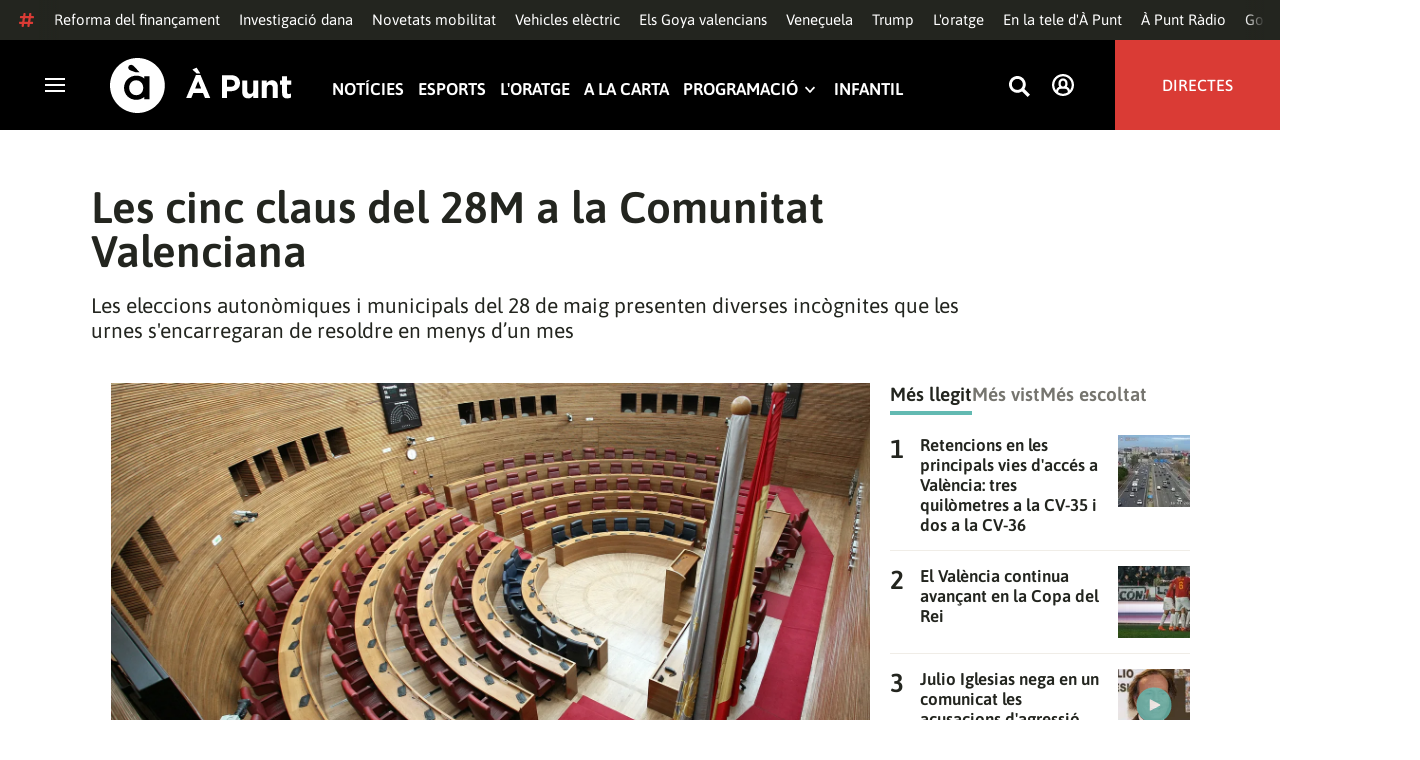

--- FILE ---
content_type: application/javascript
request_url: https://www.apuntmedia.es/apunt/vendor.h-2b143f6321a4096c37d7.js
body_size: 181252
content:
(window.webpackJsonp=window.webpackJsonp||[]).push([[59],[function(t,e,n){"use strict";function r(t,e,n,r,i,a,o,s){var u,l="function"==typeof t?t.options:t;if(e&&(l.render=e,l.staticRenderFns=n,l._compiled=!0),r&&(l.functional=!0),a&&(l._scopeId="data-v-"+a),o?(u=function(t){(t=t||this.$vnode&&this.$vnode.ssrContext||this.parent&&this.parent.$vnode&&this.parent.$vnode.ssrContext)||"undefined"==typeof __VUE_SSR_CONTEXT__||(t=__VUE_SSR_CONTEXT__),i&&i.call(this,t),t&&t._registeredComponents&&t._registeredComponents.add(o)},l._ssrRegister=u):i&&(u=s?function(){i.call(this,(l.functional?this.parent:this).$root.$options.shadowRoot)}:i),u)if(l.functional){l._injectStyles=u;var c=l.render;l.render=function(t,e){return u.call(e),c(t,e)}}else{var f=l.beforeCreate;l.beforeCreate=f?[].concat(f,u):[u]}return{exports:t,options:l}}n.d(e,"a",(function(){return r}))},function(t,e,n){"use strict";(function(t){n.d(e,"b",(function(){return C})),n.d(e,"c",(function(){return x}));var r=("undefined"!=typeof window?window:void 0!==t?t:{}).__VUE_DEVTOOLS_GLOBAL_HOOK__;function i(t,e){if(void 0===e&&(e=[]),null===t||"object"!=typeof t)return t;var n,r=(n=function(e){return e.original===t},e.filter(n)[0]);if(r)return r.copy;var a=Array.isArray(t)?[]:{};return e.push({original:t,copy:a}),Object.keys(t).forEach((function(n){a[n]=i(t[n],e)})),a}function a(t,e){Object.keys(t).forEach((function(n){return e(t[n],n)}))}function o(t){return null!==t&&"object"==typeof t}var s=function(t,e){this.runtime=e,this._children=Object.create(null),this._rawModule=t;var n=t.state;this.state=("function"==typeof n?n():n)||{}},u={namespaced:{configurable:!0}};u.namespaced.get=function(){return!!this._rawModule.namespaced},s.prototype.addChild=function(t,e){this._children[t]=e},s.prototype.removeChild=function(t){delete this._children[t]},s.prototype.getChild=function(t){return this._children[t]},s.prototype.hasChild=function(t){return t in this._children},s.prototype.update=function(t){this._rawModule.namespaced=t.namespaced,t.actions&&(this._rawModule.actions=t.actions),t.mutations&&(this._rawModule.mutations=t.mutations),t.getters&&(this._rawModule.getters=t.getters)},s.prototype.forEachChild=function(t){a(this._children,t)},s.prototype.forEachGetter=function(t){this._rawModule.getters&&a(this._rawModule.getters,t)},s.prototype.forEachAction=function(t){this._rawModule.actions&&a(this._rawModule.actions,t)},s.prototype.forEachMutation=function(t){this._rawModule.mutations&&a(this._rawModule.mutations,t)},Object.defineProperties(s.prototype,u);var l=function(t){this.register([],t,!1)};l.prototype.get=function(t){return t.reduce((function(t,e){return t.getChild(e)}),this.root)},l.prototype.getNamespace=function(t){var e=this.root;return t.reduce((function(t,n){return t+((e=e.getChild(n)).namespaced?n+"/":"")}),"")},l.prototype.update=function(t){!function t(e,n,r){0;if(n.update(r),r.modules)for(var i in r.modules){if(!n.getChild(i))return void 0;t(e.concat(i),n.getChild(i),r.modules[i])}}([],this.root,t)},l.prototype.register=function(t,e,n){var r=this;void 0===n&&(n=!0);var i=new s(e,n);0===t.length?this.root=i:this.get(t.slice(0,-1)).addChild(t[t.length-1],i);e.modules&&a(e.modules,(function(e,i){r.register(t.concat(i),e,n)}))},l.prototype.unregister=function(t){var e=this.get(t.slice(0,-1)),n=t[t.length-1],r=e.getChild(n);r&&r.runtime&&e.removeChild(n)},l.prototype.isRegistered=function(t){var e=this.get(t.slice(0,-1)),n=t[t.length-1];return e.hasChild(n)};var c;var f=function(t){var e=this;void 0===t&&(t={}),!c&&"undefined"!=typeof window&&window.Vue&&b(window.Vue);var n=t.plugins;void 0===n&&(n=[]);var i=t.strict;void 0===i&&(i=!1),this._committing=!1,this._actions=Object.create(null),this._actionSubscribers=[],this._mutations=Object.create(null),this._wrappedGetters=Object.create(null),this._modules=new l(t),this._modulesNamespaceMap=Object.create(null),this._subscribers=[],this._watcherVM=new c,this._makeLocalGettersCache=Object.create(null);var a=this,o=this.dispatch,s=this.commit;this.dispatch=function(t,e){return o.call(a,t,e)},this.commit=function(t,e,n){return s.call(a,t,e,n)},this.strict=i;var u=this._modules.root.state;m(this,u,[],this._modules.root),v(this,u),n.forEach((function(t){return t(e)})),(void 0!==t.devtools?t.devtools:c.config.devtools)&&function(t){r&&(t._devtoolHook=r,r.emit("vuex:init",t),r.on("vuex:travel-to-state",(function(e){t.replaceState(e)})),t.subscribe((function(t,e){r.emit("vuex:mutation",t,e)}),{prepend:!0}),t.subscribeAction((function(t,e){r.emit("vuex:action",t,e)}),{prepend:!0}))}(this)},d={state:{configurable:!0}};function h(t,e,n){return e.indexOf(t)<0&&(n&&n.prepend?e.unshift(t):e.push(t)),function(){var n=e.indexOf(t);n>-1&&e.splice(n,1)}}function p(t,e){t._actions=Object.create(null),t._mutations=Object.create(null),t._wrappedGetters=Object.create(null),t._modulesNamespaceMap=Object.create(null);var n=t.state;m(t,n,[],t._modules.root,!0),v(t,n,e)}function v(t,e,n){var r=t._vm;t.getters={},t._makeLocalGettersCache=Object.create(null);var i=t._wrappedGetters,o={};a(i,(function(e,n){o[n]=function(t,e){return function(){return t(e)}}(e,t),Object.defineProperty(t.getters,n,{get:function(){return t._vm[n]},enumerable:!0})}));var s=c.config.silent;c.config.silent=!0,t._vm=new c({data:{$$state:e},computed:o}),c.config.silent=s,t.strict&&function(t){t._vm.$watch((function(){return this._data.$$state}),(function(){0}),{deep:!0,sync:!0})}(t),r&&(n&&t._withCommit((function(){r._data.$$state=null})),c.nextTick((function(){return r.$destroy()})))}function m(t,e,n,r,i){var a=!n.length,o=t._modules.getNamespace(n);if(r.namespaced&&(t._modulesNamespaceMap[o],t._modulesNamespaceMap[o]=r),!a&&!i){var s=g(e,n.slice(0,-1)),u=n[n.length-1];t._withCommit((function(){c.set(s,u,r.state)}))}var l=r.context=function(t,e,n){var r=""===e,i={dispatch:r?t.dispatch:function(n,r,i){var a=y(n,r,i),o=a.payload,s=a.options,u=a.type;return s&&s.root||(u=e+u),t.dispatch(u,o)},commit:r?t.commit:function(n,r,i){var a=y(n,r,i),o=a.payload,s=a.options,u=a.type;s&&s.root||(u=e+u),t.commit(u,o,s)}};return Object.defineProperties(i,{getters:{get:r?function(){return t.getters}:function(){return function(t,e){if(!t._makeLocalGettersCache[e]){var n={},r=e.length;Object.keys(t.getters).forEach((function(i){if(i.slice(0,r)===e){var a=i.slice(r);Object.defineProperty(n,a,{get:function(){return t.getters[i]},enumerable:!0})}})),t._makeLocalGettersCache[e]=n}return t._makeLocalGettersCache[e]}(t,e)}},state:{get:function(){return g(t.state,n)}}}),i}(t,o,n);r.forEachMutation((function(e,n){!function(t,e,n,r){(t._mutations[e]||(t._mutations[e]=[])).push((function(e){n.call(t,r.state,e)}))}(t,o+n,e,l)})),r.forEachAction((function(e,n){var r=e.root?n:o+n,i=e.handler||e;!function(t,e,n,r){(t._actions[e]||(t._actions[e]=[])).push((function(e){var i,a=n.call(t,{dispatch:r.dispatch,commit:r.commit,getters:r.getters,state:r.state,rootGetters:t.getters,rootState:t.state},e);return(i=a)&&"function"==typeof i.then||(a=Promise.resolve(a)),t._devtoolHook?a.catch((function(e){throw t._devtoolHook.emit("vuex:error",e),e})):a}))}(t,r,i,l)})),r.forEachGetter((function(e,n){!function(t,e,n,r){if(t._wrappedGetters[e])return void 0;t._wrappedGetters[e]=function(t){return n(r.state,r.getters,t.state,t.getters)}}(t,o+n,e,l)})),r.forEachChild((function(r,a){m(t,e,n.concat(a),r,i)}))}function g(t,e){return e.reduce((function(t,e){return t[e]}),t)}function y(t,e,n){return o(t)&&t.type&&(n=e,e=t,t=t.type),{type:t,payload:e,options:n}}function b(t){c&&t===c||
/*!
 * vuex v3.5.1
 * (c) 2020 Evan You
 * @license MIT
 */
function(t){if(Number(t.version.split(".")[0])>=2)t.mixin({beforeCreate:n});else{var e=t.prototype._init;t.prototype._init=function(t){void 0===t&&(t={}),t.init=t.init?[n].concat(t.init):n,e.call(this,t)}}function n(){var t=this.$options;t.store?this.$store="function"==typeof t.store?t.store():t.store:t.parent&&t.parent.$store&&(this.$store=t.parent.$store)}}(c=t)}d.state.get=function(){return this._vm._data.$$state},d.state.set=function(t){0},f.prototype.commit=function(t,e,n){var r=this,i=y(t,e,n),a=i.type,o=i.payload,s=(i.options,{type:a,payload:o}),u=this._mutations[a];u&&(this._withCommit((function(){u.forEach((function(t){t(o)}))})),this._subscribers.slice().forEach((function(t){return t(s,r.state)})))},f.prototype.dispatch=function(t,e){var n=this,r=y(t,e),i=r.type,a=r.payload,o={type:i,payload:a},s=this._actions[i];if(s){try{this._actionSubscribers.slice().filter((function(t){return t.before})).forEach((function(t){return t.before(o,n.state)}))}catch(t){0}var u=s.length>1?Promise.all(s.map((function(t){return t(a)}))):s[0](a);return new Promise((function(t,e){u.then((function(e){try{n._actionSubscribers.filter((function(t){return t.after})).forEach((function(t){return t.after(o,n.state)}))}catch(t){0}t(e)}),(function(t){try{n._actionSubscribers.filter((function(t){return t.error})).forEach((function(e){return e.error(o,n.state,t)}))}catch(t){0}e(t)}))}))}},f.prototype.subscribe=function(t,e){return h(t,this._subscribers,e)},f.prototype.subscribeAction=function(t,e){return h("function"==typeof t?{before:t}:t,this._actionSubscribers,e)},f.prototype.watch=function(t,e,n){var r=this;return this._watcherVM.$watch((function(){return t(r.state,r.getters)}),e,n)},f.prototype.replaceState=function(t){var e=this;this._withCommit((function(){e._vm._data.$$state=t}))},f.prototype.registerModule=function(t,e,n){void 0===n&&(n={}),"string"==typeof t&&(t=[t]),this._modules.register(t,e),m(this,this.state,t,this._modules.get(t),n.preserveState),v(this,this.state)},f.prototype.unregisterModule=function(t){var e=this;"string"==typeof t&&(t=[t]),this._modules.unregister(t),this._withCommit((function(){var n=g(e.state,t.slice(0,-1));c.delete(n,t[t.length-1])})),p(this)},f.prototype.hasModule=function(t){return"string"==typeof t&&(t=[t]),this._modules.isRegistered(t)},f.prototype.hotUpdate=function(t){this._modules.update(t),p(this,!0)},f.prototype._withCommit=function(t){var e=this._committing;this._committing=!0,t(),this._committing=e},Object.defineProperties(f.prototype,d);var w=S((function(t,e){var n={};return T(e).forEach((function(e){var r=e.key,i=e.val;n[r]=function(){var e=this.$store.state,n=this.$store.getters;if(t){var r=E(this.$store,"mapState",t);if(!r)return;e=r.context.state,n=r.context.getters}return"function"==typeof i?i.call(this,e,n):e[i]},n[r].vuex=!0})),n})),_=S((function(t,e){var n={};return T(e).forEach((function(e){var r=e.key,i=e.val;n[r]=function(){for(var e=[],n=arguments.length;n--;)e[n]=arguments[n];var r=this.$store.commit;if(t){var a=E(this.$store,"mapMutations",t);if(!a)return;r=a.context.commit}return"function"==typeof i?i.apply(this,[r].concat(e)):r.apply(this.$store,[i].concat(e))}})),n})),x=S((function(t,e){var n={};return T(e).forEach((function(e){var r=e.key,i=e.val;i=t+i,n[r]=function(){if(!t||E(this.$store,"mapGetters",t))return this.$store.getters[i]},n[r].vuex=!0})),n})),C=S((function(t,e){var n={};return T(e).forEach((function(e){var r=e.key,i=e.val;n[r]=function(){for(var e=[],n=arguments.length;n--;)e[n]=arguments[n];var r=this.$store.dispatch;if(t){var a=E(this.$store,"mapActions",t);if(!a)return;r=a.context.dispatch}return"function"==typeof i?i.apply(this,[r].concat(e)):r.apply(this.$store,[i].concat(e))}})),n}));function T(t){return function(t){return Array.isArray(t)||o(t)}(t)?Array.isArray(t)?t.map((function(t){return{key:t,val:t}})):Object.keys(t).map((function(e){return{key:e,val:t[e]}})):[]}function S(t){return function(e,n){return"string"!=typeof e?(n=e,e=""):"/"!==e.charAt(e.length-1)&&(e+="/"),t(e,n)}}function E(t,e,n){return t._modulesNamespaceMap[n]}function $(t,e,n){var r=n?t.groupCollapsed:t.group;try{r.call(t,e)}catch(n){t.log(e)}}function k(t){try{t.groupEnd()}catch(e){t.log("—— log end ——")}}function M(){var t=new Date;return" @ "+O(t.getHours(),2)+":"+O(t.getMinutes(),2)+":"+O(t.getSeconds(),2)+"."+O(t.getMilliseconds(),3)}function O(t,e){return n="0",r=e-t.toString().length,new Array(r+1).join(n)+t;var n,r}var A={Store:f,install:b,version:"3.5.1",mapState:w,mapMutations:_,mapGetters:x,mapActions:C,createNamespacedHelpers:function(t){return{mapState:w.bind(null,t),mapGetters:x.bind(null,t),mapMutations:_.bind(null,t),mapActions:C.bind(null,t)}},createLogger:function(t){void 0===t&&(t={});var e=t.collapsed;void 0===e&&(e=!0);var n=t.filter;void 0===n&&(n=function(t,e,n){return!0});var r=t.transformer;void 0===r&&(r=function(t){return t});var a=t.mutationTransformer;void 0===a&&(a=function(t){return t});var o=t.actionFilter;void 0===o&&(o=function(t,e){return!0});var s=t.actionTransformer;void 0===s&&(s=function(t){return t});var u=t.logMutations;void 0===u&&(u=!0);var l=t.logActions;void 0===l&&(l=!0);var c=t.logger;return void 0===c&&(c=console),function(t){var f=i(t.state);void 0!==c&&(u&&t.subscribe((function(t,o){var s=i(o);if(n(t,f,s)){var u=M(),l=a(t),d="mutation "+t.type+u;$(c,d,e),c.log("%c prev state","color: #9E9E9E; font-weight: bold",r(f)),c.log("%c mutation","color: #03A9F4; font-weight: bold",l),c.log("%c next state","color: #4CAF50; font-weight: bold",r(s)),k(c)}f=s})),l&&t.subscribeAction((function(t,n){if(o(t,n)){var r=M(),i=s(t),a="action "+t.type+r;$(c,a,e),c.log("%c action","color: #03A9F4; font-weight: bold",i),k(c)}})))}}};e.a=A}).call(this,n(19))},function(t,e,n){"use strict";n.d(e,"a",(function(){return ii})),n.d(e,"b",(function(){return Zr})),n.d(e,"c",(function(){return bt}));
/**
  * vee-validate v2.2.15
  * (c) 2019 Abdelrahman Awad
  * @license MIT
  */
var r=function(t){return D(["text","password","search","email","tel","url","textarea","number"],t.type)},i=function(t){return D(["radio","checkbox"],t.type)},a=function(t,e){return t.getAttribute("data-vv-"+e)},o=function(t){return"isNaN"in Number?Number.isNaN(t):"number"==typeof t&&t!=t},s=function(){for(var t=[],e=arguments.length;e--;)t[e]=arguments[e];return t.every((function(t){return null==t}))},u=function(t,e){if(t instanceof RegExp&&e instanceof RegExp)return u(t.source,e.source)&&u(t.flags,e.flags);if(Array.isArray(t)&&Array.isArray(e)){if(t.length!==e.length)return!1;for(var n=0;n<t.length;n++)if(!u(t[n],e[n]))return!1;return!0}return m(t)&&m(e)?Object.keys(t).every((function(n){return u(t[n],e[n])}))&&Object.keys(e).every((function(n){return u(t[n],e[n])})):!(!o(t)||!o(e))||t===e},l=function(t){return s(t)?null:"FORM"===t.tagName?t:s(t.form)?s(t.parentNode)?null:l(t.parentNode):t.form},c=function(t,e,n){if(void 0===n&&(n=void 0),!t||!e)return n;var r=e;return t.split(".").every((function(t){return t in r?(r=r[t],!0):(r=n,!1)})),r},f=function(t,e,n){return void 0===e&&(e=0),void 0===n&&(n={cancelled:!1}),0===e?t:function(){for(var i=[],a=arguments.length;a--;)i[a]=arguments[a];var o=function(){r=null,n.cancelled||t.apply(void 0,i)};clearTimeout(r),(r=setTimeout(o,e))||t.apply(void 0,i)};var r},d=function(t,e){return e?t?("string"==typeof e&&(e=h(e)),x({},e,h(t))):h(e):h(t)},h=function(t){return t?m(t)?Object.keys(t).reduce((function(e,n){var r=[];return r=!0===t[n]?[]:Array.isArray(t[n])||m(t[n])?t[n]:[t[n]],!1!==t[n]&&(e[n]=r),e}),{}):"string"!=typeof t?(p("rules must be either a string or an object."),{}):t.split("|").reduce((function(t,e){var n=function(t){var e=[],n=t.split(":")[0];return D(t,":")&&(e=t.split(":").slice(1).join(":").split(",")),{name:n,params:e}}(e);return n.name?(t[n.name]=n.params,t):t}),{}):{}},p=function(t){console.warn("[vee-validate] "+t)},v=function(t){return new Error("[vee-validate] "+t)},m=function(t){return null!==t&&t&&"object"==typeof t&&!Array.isArray(t)},g=function(t){return"function"==typeof t},y=function(t,e){return t.classList?t.classList.contains(e):!!t.className.match(new RegExp("(\\s|^)"+e+"(\\s|$)"))},b=function(t,e,n){if(t&&e){if(!Array.isArray(e))return n?function(t,e){t.classList?t.classList.add(e):y(t,e)||(t.className+=" "+e)}(t,e):void function(t,e){if(t.classList)t.classList.remove(e);else if(y(t,e)){var n=new RegExp("(\\s|^)"+e+"(\\s|$)");t.className=t.className.replace(n," ")}}(t,e);e.forEach((function(e){return b(t,e,n)}))}},w=function(t){if(g(Array.from))return Array.from(t);for(var e=[],n=t.length,r=0;r<n;r++)e.push(t[r]);return e},_=function(t){if(Array.isArray(t))return[].concat(t);var e=w(t);return j(e)?[t]:e},x=function(t){for(var e=[],n=arguments.length-1;n-- >0;)e[n]=arguments[n+1];if(g(Object.assign))return Object.assign.apply(Object,[t].concat(e));if(null==t)throw new TypeError("Cannot convert undefined or null to object");var r=Object(t);return e.forEach((function(t){null!=t&&Object.keys(t).forEach((function(e){r[e]=t[e]}))})),r},C=0,T="{id}",S=function(t,e){for(var n=Array.isArray(t)?t:w(t),r=0;r<n.length;r++)if(e(n[r]))return r;return-1},E=function(t,e){var n=Array.isArray(t)?t:w(t),r=S(n,e);return-1===r?void 0:n[r]},$=function(t){if(!t)return!1;var e=t.componentOptions.tag;return/^(keep-alive|transition|transition-group)$/.test(e)},k=function(t){if("number"==typeof t)return t;if("string"==typeof t)return parseInt(t);var e={};for(var n in t)e[n]=parseInt(t[n]);return e},M=function(t,e){return m(t)&&m(e)?(Object.keys(e).forEach((function(n){var r,i;if(m(e[n]))return t[n]||x(t,((r={})[n]={},r)),void M(t[n],e[n]);x(t,((i={})[n]=e[n],i))})),t):t},O=function(t,e){if(t.required&&(e=d("required",e)),r(t))return"email"===t.type&&(e=d("email"+(t.multiple?":multiple":""),e)),t.pattern&&(e=d({regex:t.pattern},e)),t.maxLength>=0&&t.maxLength<524288&&(e=d("max:"+t.maxLength,e)),t.minLength>0&&(e=d("min:"+t.minLength,e)),"number"===t.type&&(e=d("decimal",e),""!==t.min&&(e=d("min_value:"+t.min,e)),""!==t.max&&(e=d("max_value:"+t.max,e))),e;if(function(t){return D(["date","week","month","datetime-local","time"],t.type)}(t)){var n=t.step&&Number(t.step)<60?"HH:mm:ss":"HH:mm";if("date"===t.type)return d("date_format:yyyy-MM-dd",e);if("datetime-local"===t.type)return d("date_format:yyyy-MM-ddT"+n,e);if("month"===t.type)return d("date_format:yyyy-MM",e);if("week"===t.type)return d("date_format:yyyy-[W]WW",e);if("time"===t.type)return d("date_format:"+n,e)}return e},A=function(t){return g(Object.values)?Object.values(t):Object.keys(t).map((function(e){return t[e]}))},D=function(t,e){return-1!==t.indexOf(e)},j=function(t){return Array.isArray(t)&&0===t.length},P=function(t,e,n){Object.defineProperty(t,e,{configurable:!1,writable:!0,value:n})},I="en",L=function(t){void 0===t&&(t={}),this.container={},this.merge(t)},N={locale:{configurable:!0}};N.locale.get=function(){return I},N.locale.set=function(t){I=t||"en"},L.prototype.hasLocale=function(t){return!!this.container[t]},L.prototype.setDateFormat=function(t,e){this.container[t]||(this.container[t]={}),this.container[t].dateFormat=e},L.prototype.getDateFormat=function(t){return this.container[t]&&this.container[t].dateFormat?this.container[t].dateFormat:null},L.prototype.getMessage=function(t,e,n){var r=null;return r=this.hasMessage(t,e)?this.container[t].messages[e]:this._getDefaultMessage(t),g(r)?r.apply(void 0,n):r},L.prototype.getFieldMessage=function(t,e,n,r){if(!this.hasLocale(t))return this.getMessage(t,n,r);var i=this.container[t].custom&&this.container[t].custom[e];if(!i||!i[n])return this.getMessage(t,n,r);var a=i[n];return g(a)?a.apply(void 0,r):a},L.prototype._getDefaultMessage=function(t){return this.hasMessage(t,"_default")?this.container[t].messages._default:this.container.en.messages._default},L.prototype.getAttribute=function(t,e,n){return void 0===n&&(n=""),this.hasAttribute(t,e)?this.container[t].attributes[e]:n},L.prototype.hasMessage=function(t,e){return!!(this.hasLocale(t)&&this.container[t].messages&&this.container[t].messages[e])},L.prototype.hasAttribute=function(t,e){return!!(this.hasLocale(t)&&this.container[t].attributes&&this.container[t].attributes[e])},L.prototype.merge=function(t){M(this.container,t)},L.prototype.setMessage=function(t,e,n){this.hasLocale(t)||(this.container[t]={messages:{},attributes:{}}),this.container[t].messages||(this.container[t].messages={}),this.container[t].messages[e]=n},L.prototype.setAttribute=function(t,e,n){this.hasLocale(t)||(this.container[t]={messages:{},attributes:{}}),this.container[t].attributes[e]=n},Object.defineProperties(L.prototype,N);var F={default:new L({en:{messages:{},attributes:{},custom:{}}})},R="default",z=function(){};z._checkDriverName=function(t){if(!t)throw v("you must provide a name to the dictionary driver")},z.setDriver=function(t,e){void 0===e&&(e=null),this._checkDriverName(t),e&&(F[t]=e),R=t},z.getDriver=function(){return F[R]};var V=function t(e,n){void 0===e&&(e=null),void 0===n&&(n=null),this.vmId=n||null,this.items=e&&e instanceof t?e.items:[]};V.prototype["function"==typeof Symbol?Symbol.iterator:"@@iterator"]=function(){var t=this,e=0;return{next:function(){return{value:t.items[e++],done:e>t.items.length}}}},V.prototype.add=function(t){var e;(e=this.items).push.apply(e,this._normalizeError(t))},V.prototype._normalizeError=function(t){var e=this;return Array.isArray(t)?t.map((function(t){return t.scope=s(t.scope)?null:t.scope,t.vmId=s(t.vmId)?e.vmId||null:t.vmId,t})):(t.scope=s(t.scope)?null:t.scope,t.vmId=s(t.vmId)?this.vmId||null:t.vmId,[t])},V.prototype.regenerate=function(){this.items.forEach((function(t){t.msg=g(t.regenerate)?t.regenerate():t.msg}))},V.prototype.update=function(t,e){var n=E(this.items,(function(e){return e.id===t}));if(n){var r=this.items.indexOf(n);this.items.splice(r,1),n.scope=e.scope,this.items.push(n)}},V.prototype.all=function(t){var e=this;return this.items.filter((function(n){var r=!0,i=!0;return s(t)||(r=n.scope===t),s(e.vmId)||(i=n.vmId===e.vmId),i&&r})).map((function(t){return t.msg}))},V.prototype.any=function(t){var e=this;return!!this.items.filter((function(n){var r=!0,i=!0;return s(t)||(r=n.scope===t),s(e.vmId)||(i=n.vmId===e.vmId),i&&r})).length},V.prototype.clear=function(t){var e=this,n=s(this.vmId)?function(){return!0}:function(t){return t.vmId===e.vmId},r=function(e){return e.scope===t};0===arguments.length?r=function(){return!0}:s(t)&&(t=null);for(var i=0;i<this.items.length;++i)n(this.items[i])&&r(this.items[i])&&(this.items.splice(i,1),--i)},V.prototype.collect=function(t,e,n){var r=this;void 0===n&&(n=!0);var i=!s(t)&&!t.includes("*"),a=function(t){var e=t.reduce((function(t,e){return s(r.vmId)||e.vmId===r.vmId?(t[e.field]||(t[e.field]=[]),t[e.field].push(n?e.msg:e),t):t}),{});return i?A(e)[0]||[]:e};if(s(t))return a(this.items);var o=s(e)?String(t):e+"."+t,u=this._makeCandidateFilters(o),l=u.isPrimary,c=u.isAlt,f=this.items.reduce((function(t,e){return l(e)&&t.primary.push(e),c(e)&&t.alt.push(e),t}),{primary:[],alt:[]});return a(f=f.primary.length?f.primary:f.alt)},V.prototype.count=function(){var t=this;return this.vmId?this.items.filter((function(e){return e.vmId===t.vmId})).length:this.items.length},V.prototype.firstById=function(t){var e=E(this.items,(function(e){return e.id===t}));return e?e.msg:void 0},V.prototype.first=function(t,e){void 0===e&&(e=null);var n=s(e)?t:e+"."+t,r=this._match(n);return r&&r.msg},V.prototype.firstRule=function(t,e){var n=this.collect(t,e,!1);return n.length&&n[0].rule||void 0},V.prototype.has=function(t,e){return void 0===e&&(e=null),!!this.first(t,e)},V.prototype.firstByRule=function(t,e,n){void 0===n&&(n=null);var r=this.collect(t,n,!1).filter((function(t){return t.rule===e}))[0];return r&&r.msg||void 0},V.prototype.firstNot=function(t,e,n){void 0===e&&(e="required"),void 0===n&&(n=null);var r=this.collect(t,n,!1).filter((function(t){return t.rule!==e}))[0];return r&&r.msg||void 0},V.prototype.removeById=function(t){var e=function(e){return e.id===t};Array.isArray(t)&&(e=function(e){return-1!==t.indexOf(e.id)});for(var n=0;n<this.items.length;++n)e(this.items[n])&&(this.items.splice(n,1),--n)},V.prototype.remove=function(t,e,n){if(!s(t))for(var r,i=s(e)?String(t):e+"."+t,a=this._makeCandidateFilters(i),o=a.isPrimary,u=a.isAlt,l=function(t){return o(t)||u(t)},c=0;c<this.items.length;++c)r=this.items[c],(s(n)?l(r):l(r)&&r.vmId===n)&&(this.items.splice(c,1),--c)},V.prototype._makeCandidateFilters=function(t){var e=this,n=function(){return!0},r=function(){return!0},i=function(){return!0},a=function(){return!0},o=function(t){var e=null;if(D(t,":")&&(e=t.split(":").pop(),t=t.replace(":"+e,"")),"#"===t[0])return{id:t.slice(1),rule:e,name:null,scope:null};var n=null,r=t;if(D(t,".")){var i=t.split(".");n=i[0],r=i.slice(1).join(".")}return{id:null,scope:n,name:r,rule:e}}(t),u=o.id,l=o.rule,c=o.scope,f=o.name;if(l&&(n=function(t){return t.rule===l}),u)return{isPrimary:function(t){return n(t)&&function(t){return u===t.id}},isAlt:function(){return!1}};r=s(c)?function(t){return s(t.scope)}:function(t){return t.scope===c},s(f)||"*"===f||(i=function(t){return t.field===f}),s(this.vmId)||(a=function(t){return t.vmId===e.vmId});return{isPrimary:function(t){return a(t)&&i(t)&&n(t)&&r(t)},isAlt:function(t){return a(t)&&n(t)&&t.field===c+"."+f}}},V.prototype._match=function(t){if(!s(t)){var e=this._makeCandidateFilters(t),n=e.isPrimary,r=e.isAlt;return this.items.reduce((function(t,e,i,a){var o=i===a.length-1;return t.primary?o?t.primary:t:(n(e)&&(t.primary=e),r(e)&&(t.alt=e),o?t.primary||t.alt:t)}),{})}};var Y=x({},{locale:"en",delay:0,errorBagName:"errors",dictionary:null,fieldsBagName:"fields",classes:!1,classNames:null,events:"input",inject:!0,fastExit:!0,aria:!0,validity:!1,mode:"aggressive",useConstraintAttrs:!0,i18n:null,i18nRootKey:"validation"}),H=function(t){var e=c("$options.$_veeValidate",t,{});return x({},Y,e)},B=function(){return Y},q=function(t){Y=x({},Y,t)};function U(t){return t.data?t.data.model?t.data.model:!!t.data.directives&&E(t.data.directives,(function(t){return"model"===t.name})):null}function W(t){return U(t)?[t]:function(t){return Array.isArray(t)?t:Array.isArray(t.children)?t.children:t.componentOptions&&Array.isArray(t.componentOptions.children)?t.componentOptions.children:[]}(t).reduce((function(t,e){var n=W(e);return n.length&&t.push.apply(t,n),t}),[])}function G(t){return t.componentOptions?t.componentOptions.Ctor.options.model:null}function X(t,e,n){if(g(t[e])){var r=t[e];t[e]=[r]}s(t[e])&&(t[e]=[]),t[e].push(n)}function Z(t,e,n){t.componentOptions?function(t,e,n){t.componentOptions.listeners||(t.componentOptions.listeners={}),X(t.componentOptions.listeners,e,n)}(t,e,n):function(t,e,n){s(t.data.on)&&(t.data.on={}),X(t.data.on,e,n)}(t,e,n)}function J(t,e){return t.componentOptions?(G(t)||{event:"input"}).event:e&&e.modifiers&&e.modifiers.lazy||"select"===t.tag?"change":t.data.attrs&&r({type:t.data.attrs.type||"text"})?"input":"change"}function K(t,e){return Array.isArray(e)&&e[0]?e[0]:e||t()}var Q=function(){};Q.generate=function(t,e,n){var r=Q.resolveModel(e,n),i=H(n.context);return{name:Q.resolveName(t,n),el:t,listen:!e.modifiers.disable,bails:!!e.modifiers.bails||!0!==e.modifiers.continues&&void 0,scope:Q.resolveScope(t,e,n),vm:n.context,expression:e.value,component:n.componentInstance,classes:i.classes,classNames:i.classNames,getter:Q.resolveGetter(t,n,r),events:Q.resolveEvents(t,n)||i.events,model:r,delay:Q.resolveDelay(t,n,i),rules:Q.resolveRules(t,e,n),immediate:!!e.modifiers.initial||!!e.modifiers.immediate,persist:!!e.modifiers.persist,validity:i.validity&&!n.componentInstance,aria:i.aria&&!n.componentInstance,initialValue:Q.resolveInitialValue(n)}},Q.getCtorConfig=function(t){return t.componentInstance?c("componentInstance.$options.$_veeValidate",t):null},Q.resolveRules=function(t,e,n){var r="";if(e.value||e&&e.expression||(r=a(t,"rules")),e.value&&D(["string","object"],typeof e.value.rules)?r=e.value.rules:e.value&&(r=e.value),n.componentInstance)return r;var i=h(r);return B().useConstraintAttrs?x({},O(t,{}),i):i},Q.resolveInitialValue=function(t){var e=t.data.model||E(t.data.directives,(function(t){return"model"===t.name}));return e&&e.value},Q.resolveDelay=function(t,e,n){var r=a(t,"delay"),i=n&&"delay"in n?n.delay:0;return!r&&e.componentInstance&&e.componentInstance.$attrs&&(r=e.componentInstance.$attrs["data-vv-delay"]),m(i)?(s(r)||(i.input=r),k(i)):k(r||i)},Q.resolveEvents=function(t,e){var n=a(t,"validate-on");if(!n&&e.componentInstance&&e.componentInstance.$attrs&&(n=e.componentInstance.$attrs["data-vv-validate-on"]),!n&&e.componentInstance){var r=Q.getCtorConfig(e);n=r&&r.events}if(!n&&B().events&&(n=B().events),n&&e.componentInstance&&D(n,"input")){var i=(e.componentInstance.$options.model||{event:"input"}).event;if(!i)return n;n=n.replace("input",i)}return n},Q.resolveScope=function(t,e,n){void 0===n&&(n={});var r=null;return n.componentInstance&&s(r)&&(r=n.componentInstance.$attrs&&n.componentInstance.$attrs["data-vv-scope"]),s(r)?function(t){var e=a(t,"scope");if(s(e)){var n=l(t);n&&(e=a(n,"scope"))}return s(e)?null:e}(t):r},Q.resolveModel=function(t,e){if(t.arg)return{expression:t.arg};var n=U(e);if(!n)return null;var r=!/[^\w.$]/.test(n.expression)&&function(t,e){var n=e,r=null;return t.split(".").reduce((function(t,e){return null==n||"object"!=typeof n?(!0,t&&!1):e in n?(n=n[e],r=null===r?e:r+"."+e,t&&!0):t&&!1}),!0)}(n.expression,e.context),i=!(!n.modifiers||!n.modifiers.lazy);return r?{expression:n.expression,lazy:i}:{expression:null,lazy:i}},Q.resolveName=function(t,e){var n=a(t,"name");if(!n&&!e.componentInstance)return t.name;if(!n&&e.componentInstance&&e.componentInstance.$attrs&&(n=e.componentInstance.$attrs["data-vv-name"]||e.componentInstance.$attrs.name),!n&&e.componentInstance){var r=Q.getCtorConfig(e);return r&&g(r.name)?r.name.bind(e.componentInstance)():e.componentInstance.name}return n},Q.resolveGetter=function(t,e,n){if(n&&n.expression)return function(){return c(n.expression,e.context)};if(e.componentInstance){var r=a(t,"value-path")||e.componentInstance.$attrs&&e.componentInstance.$attrs["data-vv-value-path"];if(r)return function(){return c(r,e.componentInstance)};var i=Q.getCtorConfig(e);if(i&&g(i.value)){var o=i.value.bind(e.componentInstance);return function(){return o()}}var s=(e.componentInstance.$options.model||{prop:"value"}).prop;return function(){return e.componentInstance[s]}}switch(t.type){case"checkbox":return function(){var e=document.querySelectorAll('input[name="'+t.name+'"]');if((e=w(e).filter((function(t){return t.checked}))).length)return e.map((function(t){return t.value}))};case"radio":return function(){var e=document.querySelectorAll('input[name="'+t.name+'"]'),n=E(e,(function(t){return t.checked}));return n&&n.value};case"file":return function(e){return w(t.files)};case"select-multiple":return function(){return w(t.options).filter((function(t){return t.selected})).map((function(t){return t.value}))};default:return function(){return t&&t.value}}};var tt={},et=function(){},nt={rules:{configurable:!0}};et.add=function(t,e){var n=e.validate,r=e.options,i=e.paramNames;tt[t]={validate:n,options:r,paramNames:i}},nt.rules.get=function(){return tt},et.has=function(t){return!!tt[t]},et.isImmediate=function(t){return!(!tt[t]||!tt[t].options.immediate)},et.isRequireRule=function(t){return!(!tt[t]||!tt[t].options.computesRequired)},et.isTargetRule=function(t){return!(!tt[t]||!tt[t].options.hasTarget)},et.remove=function(t){delete tt[t]},et.getParamNames=function(t){return tt[t]&&tt[t].paramNames},et.getOptions=function(t){return tt[t]&&tt[t].options},et.getValidatorMethod=function(t){return tt[t]?tt[t].validate:null},Object.defineProperties(et,nt);var rt=function(t){return"undefined"!=typeof Event&&g(Event)&&t instanceof Event||t&&t.srcElement},it=function(t){return t?"string"==typeof t?t.split("|"):t:[]},at=!0,ot=function(t,e,n){t.addEventListener(e,n,!!at&&{passive:!0})},st={targetOf:null,immediate:!1,persist:!1,scope:null,listen:!0,name:null,rules:{},vm:null,classes:!1,validity:!0,aria:!0,events:"input|blur",delay:0,classNames:{touched:"touched",untouched:"untouched",valid:"valid",invalid:"invalid",pristine:"pristine",dirty:"dirty"}},ut=function(t){void 0===t&&(t={}),this.id=(C>=9999&&(C=0,T=T.replace("{id}","_{id}")),C++,T.replace("{id}",String(C))),this.el=t.el,this.updated=!1,this.vmId=t.vmId,P(this,"dependencies",[]),P(this,"watchers",[]),P(this,"events",[]),this.delay=0,this.rules={},this.forceRequired=!1,this._cacheId(t),this.classNames=x({},st.classNames),t=x({},st,t),this._delay=s(t.delay)?0:t.delay,this.validity=t.validity,this.aria=t.aria,this.flags=t.flags||{untouched:!0,touched:!1,dirty:!1,pristine:!0,valid:null,invalid:null,validated:!1,pending:!1,required:!1,changed:!1},P(this,"vm",t.vm),P(this,"componentInstance",t.component),this.ctorConfig=this.componentInstance?c("$options.$_veeValidate",this.componentInstance):void 0,this.update(t),this.initialValue=this.value,this.updated=!1},lt={validator:{configurable:!0},isRequired:{configurable:!0},isDisabled:{configurable:!0},alias:{configurable:!0},value:{configurable:!0},bails:{configurable:!0},rejectsFalse:{configurable:!0}};lt.validator.get=function(){return this.vm&&this.vm.$validator?this.vm.$validator:{validate:function(){return Promise.resolve(!0)}}},lt.isRequired.get=function(){return!!this.rules.required||this.forceRequired},lt.isDisabled.get=function(){return!(!this.el||!this.el.disabled)},lt.alias.get=function(){if(this._alias)return this._alias;var t=null;return this.ctorConfig&&this.ctorConfig.alias&&(t=g(this.ctorConfig.alias)?this.ctorConfig.alias.call(this.componentInstance):this.ctorConfig.alias),!t&&this.el&&(t=a(this.el,"as")),!t&&this.componentInstance?this.componentInstance.$attrs&&this.componentInstance.$attrs["data-vv-as"]:t},lt.value.get=function(){if(g(this.getter))return this.getter()},lt.bails.get=function(){return this._bails},lt.rejectsFalse.get=function(){return this.componentInstance&&this.ctorConfig?!!this.ctorConfig.rejectsFalse:!!this.el&&"checkbox"===this.el.type},ut.prototype.matches=function(t){var e=this;return!t||(t.id?this.id===t.id:!!(s(t.vmId)?function(){return!0}:function(t){return t===e.vmId})(t.vmId)&&(void 0===t.name&&void 0===t.scope||(void 0===t.scope?this.name===t.name:void 0===t.name?this.scope===t.scope:t.name===this.name&&t.scope===this.scope)))},ut.prototype._cacheId=function(t){this.el&&!t.targetOf&&(this.el._veeValidateId=this.id)},ut.prototype.waitFor=function(t){this._waitingFor=t},ut.prototype.isWaitingFor=function(t){return this._waitingFor===t},ut.prototype.update=function(t){var e,n,r,i=this;if(this.targetOf=t.targetOf||null,this.immediate=t.immediate||this.immediate||!1,this.persist=t.persist||this.persist||!1,!s(t.scope)&&t.scope!==this.scope&&g(this.validator.update)&&this.validator.update(this.id,{scope:t.scope}),this.scope=s(t.scope)?s(this.scope)?null:this.scope:t.scope,this.name=(s(t.name)?t.name:String(t.name))||this.name||null,this.rules=void 0!==t.rules?h(t.rules):this.rules,this._bails=void 0!==t.bails?t.bails:this._bails,this.model=t.model||this.model,this.listen=void 0!==t.listen?t.listen:this.listen,this.classes=!(!t.classes&&!this.classes)&&!this.componentInstance,this.classNames=m(t.classNames)?M(this.classNames,t.classNames):this.classNames,this.getter=g(t.getter)?t.getter:this.getter,this._alias=t.alias||this._alias,this.events=t.events?it(t.events):this.events,this.delay=(e=this.events,n=t.delay||this.delay,r=this._delay,"number"==typeof n?e.reduce((function(t,e){return t[e]=n,t}),{}):e.reduce((function(t,e){return"object"==typeof n&&e in n?(t[e]=n[e],t):"number"==typeof r?(t[e]=r,t):(t[e]=r&&r[e]||0,t)}),{})),this.updateDependencies(),this.addActionListeners(),void 0!==t.rules&&(this.flags.required=this.isRequired),0===Object.keys(t.rules||{}).length&&this.updated){var a=this.flags.validated;this.validator.validate("#"+this.id).then((function(){i.flags.validated=a}))}this.flags.validated&&void 0!==t.rules&&this.updated&&this.validator.validate("#"+this.id),this.updated=!0,this.addValueListeners(),this.el&&(this.updateClasses(),this.updateAriaAttrs())},ut.prototype.reset=function(){var t=this;this._cancellationToken&&(this._cancellationToken.cancelled=!0,delete this._cancellationToken);var e={untouched:!0,touched:!1,dirty:!1,pristine:!0,valid:null,invalid:null,validated:!1,pending:!1,required:!1,changed:!1};Object.keys(this.flags).filter((function(t){return"required"!==t})).forEach((function(n){t.flags[n]=e[n]})),this.initialValue=this.value,this.flags.changed=!1,this.addValueListeners(),this.addActionListeners(),this.updateClasses(!0),this.updateAriaAttrs(),this.updateCustomValidity()},ut.prototype.setFlags=function(t){var e=this,n={pristine:"dirty",dirty:"pristine",valid:"invalid",invalid:"valid",touched:"untouched",untouched:"touched"};Object.keys(t).forEach((function(r){e.flags[r]=t[r],n[r]&&void 0===t[n[r]]&&(e.flags[n[r]]=!t[r])})),void 0===t.untouched&&void 0===t.touched&&void 0===t.dirty&&void 0===t.pristine||this.addActionListeners(),this.updateClasses(),this.updateAriaAttrs(),this.updateCustomValidity()},ut.prototype.updateDependencies=function(){var t=this;this.dependencies.forEach((function(t){return t.field.destroy()})),this.dependencies=[];var e=Object.keys(this.rules).reduce((function(e,n){return et.isTargetRule(n)&&e.push({selector:t.rules[n][0],name:n}),e}),[]);e.length&&this.vm&&this.vm.$el&&e.forEach((function(e){var n=e.selector,r=e.name,i=t.vm.$refs[n],a=Array.isArray(i)?i[0]:i;if(a){var o={vm:t.vm,classes:t.classes,classNames:t.classNames,delay:t.delay,scope:t.scope,events:t.events.join("|"),immediate:t.immediate,targetOf:t.id};g(a.$watch)?(o.component=a,o.el=a.$el,o.getter=Q.resolveGetter(a.$el,a.$vnode)):(o.el=a,o.getter=Q.resolveGetter(a,{})),t.dependencies.push({name:r,field:new ut(o)})}}))},ut.prototype.unwatch=function(t){if(void 0===t&&(t=null),!t)return this.watchers.forEach((function(t){return t.unwatch()})),void(this.watchers=[]);this.watchers.filter((function(e){return t.test(e.tag)})).forEach((function(t){return t.unwatch()})),this.watchers=this.watchers.filter((function(e){return!t.test(e.tag)}))},ut.prototype.updateClasses=function(t){var e=this;if(void 0===t&&(t=!1),this.classes&&!this.isDisabled){var n=function(n){b(n,e.classNames.dirty,e.flags.dirty),b(n,e.classNames.pristine,e.flags.pristine),b(n,e.classNames.touched,e.flags.touched),b(n,e.classNames.untouched,e.flags.untouched),t&&(b(n,e.classNames.valid,!1),b(n,e.classNames.invalid,!1)),!s(e.flags.valid)&&e.flags.validated&&b(n,e.classNames.valid,e.flags.valid),!s(e.flags.invalid)&&e.flags.validated&&b(n,e.classNames.invalid,e.flags.invalid)};if(i(this.el)){var r=document.querySelectorAll('input[name="'+this.el.name+'"]');w(r).forEach(n)}else n(this.el)}},ut.prototype.addActionListeners=function(){var t=this;if(this.unwatch(/class/),this.el){var e=function(){t.flags.touched=!0,t.flags.untouched=!1,t.classes&&(b(t.el,t.classNames.touched,!0),b(t.el,t.classNames.untouched,!1)),t.unwatch(/^class_blur$/)},n=r(this.el)?"input":"change",a=function(){t.flags.dirty=!0,t.flags.pristine=!1,t.classes&&(b(t.el,t.classNames.pristine,!1),b(t.el,t.classNames.dirty,!0)),t.unwatch(/^class_input$/)};if(this.componentInstance&&g(this.componentInstance.$once))return this.componentInstance.$once("input",a),this.componentInstance.$once("blur",e),this.watchers.push({tag:"class_input",unwatch:function(){t.componentInstance.$off("input",a)}}),void this.watchers.push({tag:"class_blur",unwatch:function(){t.componentInstance.$off("blur",e)}});if(this.el){ot(this.el,n,a);var o=i(this.el)?"change":"blur";ot(this.el,o,e),this.watchers.push({tag:"class_input",unwatch:function(){t.el.removeEventListener(n,a)}}),this.watchers.push({tag:"class_blur",unwatch:function(){t.el.removeEventListener(o,e)}})}}},ut.prototype.checkValueChanged=function(){return(null!==this.initialValue||""!==this.value||!r(this.el))&&this.value!==this.initialValue},ut.prototype._determineInputEvent=function(){return this.componentInstance?this.componentInstance.$options.model&&this.componentInstance.$options.model.event||"input":this.model&&this.model.lazy?"change":r(this.el)?"input":"change"},ut.prototype._determineEventList=function(t){var e=this;return!this.events.length||this.componentInstance||r(this.el)?[].concat(this.events).map((function(t){return"input"===t&&e.model&&e.model.lazy?"change":t})):this.events.map((function(e){return"input"===e?t:e}))},ut.prototype.addValueListeners=function(){var t=this;if(this.unwatch(/^input_.+/),this.listen&&this.el){var e={cancelled:!1},n=this.targetOf?function(){var e=t.validator._resolveField("#"+t.targetOf);e&&e.flags.validated&&t.validator.validate("#"+t.targetOf)}:function(){for(var n=[],r=arguments.length;r--;)n[r]=arguments[r];(0===n.length||rt(n[0]))&&(n[0]=t.value),t.flags.pending=!0,t._cancellationToken=e,t.validator.validate("#"+t.id,n[0])},r=this._determineInputEvent(),i=this._determineEventList(r);if(D(i,r)){var a=null,o=null,s=!1;if(this.model&&this.model.expression&&(a=this.vm,o=this.model.expression,s=!0),!o&&this.componentInstance&&this.componentInstance.$options.model&&(a=this.componentInstance,o=this.componentInstance.$options.model.prop||"value"),a&&o){var u=f(n,this.delay[r],e),l=a.$watch(o,u);this.watchers.push({tag:"input_model",unwatch:function(){t.vm.$nextTick((function(){l()}))}}),s&&(i=i.filter((function(t){return t!==r})))}}i.forEach((function(r){var i=f(n,t.delay[r],e);t._addComponentEventListener(r,i),t._addHTMLEventListener(r,i)}))}},ut.prototype._addComponentEventListener=function(t,e){var n=this;this.componentInstance&&(this.componentInstance.$on(t,e),this.watchers.push({tag:"input_vue",unwatch:function(){n.componentInstance.$off(t,e)}}))},ut.prototype._addHTMLEventListener=function(t,e){var n=this;if(this.el&&!this.componentInstance){var r=function(r){ot(r,t,e),n.watchers.push({tag:"input_native",unwatch:function(){r.removeEventListener(t,e)}})};if(r(this.el),i(this.el)){var a=document.querySelectorAll('input[name="'+this.el.name+'"]');w(a).forEach((function(t){t._veeValidateId&&t!==n.el||r(t)}))}}},ut.prototype.updateAriaAttrs=function(){var t=this;if(this.aria&&this.el&&g(this.el.setAttribute)){var e=function(e){e.setAttribute("aria-required",t.isRequired?"true":"false"),e.setAttribute("aria-invalid",t.flags.invalid?"true":"false")};if(i(this.el)){var n=document.querySelectorAll('input[name="'+this.el.name+'"]');w(n).forEach(e)}else e(this.el)}},ut.prototype.updateCustomValidity=function(){this.validity&&this.el&&g(this.el.setCustomValidity)&&this.validator.errors&&this.el.setCustomValidity(this.flags.valid?"":this.validator.errors.firstById(this.id)||"")},ut.prototype.destroy=function(){this._cancellationToken&&(this._cancellationToken.cancelled=!0),this.unwatch(),this.dependencies.forEach((function(t){return t.field.destroy()})),this.dependencies=[]},Object.defineProperties(ut.prototype,lt);var ct=function(t){void 0===t&&(t=[]),this.items=t||[],this.itemsById=this.items.reduce((function(t,e){return t[e.id]=e,t}),{})},ft={length:{configurable:!0}};ct.prototype["function"==typeof Symbol?Symbol.iterator:"@@iterator"]=function(){var t=this,e=0;return{next:function(){return{value:t.items[e++],done:e>t.items.length}}}},ft.length.get=function(){return this.items.length},ct.prototype.find=function(t){return E(this.items,(function(e){return e.matches(t)}))},ct.prototype.findById=function(t){return this.itemsById[t]||null},ct.prototype.filter=function(t){return Array.isArray(t)?this.items.filter((function(e){return t.some((function(t){return e.matches(t)}))})):this.items.filter((function(e){return e.matches(t)}))},ct.prototype.map=function(t){return this.items.map(t)},ct.prototype.remove=function(t){var e=null;if(!(e=t instanceof ut?t:this.find(t)))return null;var n=this.items.indexOf(e);return this.items.splice(n,1),delete this.itemsById[e.id],e},ct.prototype.push=function(t){if(!(t instanceof ut))throw v("FieldBag only accepts instances of Field that has an id defined.");if(!t.id)throw v("Field id must be defined.");if(this.findById(t.id))throw v("Field with id "+t.id+" is already added.");this.items.push(t),this.itemsById[t.id]=t},Object.defineProperties(ct.prototype,ft);var dt=function(t,e){this.id=e._uid,this._base=t,this._paused=!1,this.errors=new V(t.errors,this.id)},ht={flags:{configurable:!0},rules:{configurable:!0},fields:{configurable:!0},dictionary:{configurable:!0},locale:{configurable:!0}};ht.flags.get=function(){var t=this;return this._base.fields.items.filter((function(e){return e.vmId===t.id})).reduce((function(t,e){return e.scope&&(t["$"+e.scope]||(t["$"+e.scope]={}),t["$"+e.scope][e.name]=e.flags),t[e.name]=e.flags,t}),{})},ht.rules.get=function(){return this._base.rules},ht.fields.get=function(){return new ct(this._base.fields.filter({vmId:this.id}))},ht.dictionary.get=function(){return this._base.dictionary},ht.locale.get=function(){return this._base.locale},ht.locale.set=function(t){this._base.locale=t},dt.prototype.localize=function(){for(var t,e=[],n=arguments.length;n--;)e[n]=arguments[n];return(t=this._base).localize.apply(t,e)},dt.prototype.update=function(){for(var t,e=[],n=arguments.length;n--;)e[n]=arguments[n];return(t=this._base).update.apply(t,e)},dt.prototype.attach=function(t){var e=x({},t,{vmId:this.id});return this._base.attach(e)},dt.prototype.pause=function(){this._paused=!0},dt.prototype.resume=function(){this._paused=!1},dt.prototype.remove=function(t){return this._base.remove(t)},dt.prototype.detach=function(t,e){return this._base.detach(t,e,this.id)},dt.prototype.extend=function(){for(var t,e=[],n=arguments.length;n--;)e[n]=arguments[n];return(t=this._base).extend.apply(t,e)},dt.prototype.validate=function(t,e,n){return void 0===n&&(n={}),this._paused?Promise.resolve(!0):this._base.validate(t,e,x({},{vmId:this.id},n||{}))},dt.prototype.verify=function(){for(var t,e=[],n=arguments.length;n--;)e[n]=arguments[n];return(t=this._base).verify.apply(t,e)},dt.prototype.validateAll=function(t,e){return void 0===e&&(e={}),this._paused?Promise.resolve(!0):this._base.validateAll(t,x({},{vmId:this.id},e||{}))},dt.prototype.validateScopes=function(t){return void 0===t&&(t={}),this._paused?Promise.resolve(!0):this._base.validateScopes(x({},{vmId:this.id},t||{}))},dt.prototype.destroy=function(){delete this.id,delete this._base},dt.prototype.reset=function(t){return this._base.reset(Object.assign({},t||{},{vmId:this.id}))},dt.prototype.flag=function(){for(var t,e=[],n=arguments.length;n--;)e[n]=arguments[n];return(t=this._base).flag.apply(t,e.concat([this.id]))},dt.prototype._resolveField=function(){for(var t,e=[],n=arguments.length;n--;)e[n]=arguments[n];return(t=this._base)._resolveField.apply(t,e)},Object.defineProperties(dt.prototype,ht);var pt=null,vt=function(){return pt},mt={provide:function(){return this.$validator&&!$(this.$vnode)?{$validator:this.$validator}:{}},beforeCreate:function(){if(!$(this.$vnode)&&!1!==this.$options.$__veeInject){this.$parent||q(this.$options.$_veeValidate||{});var t=H(this);(!this.$parent||this.$options.$_veeValidate&&/new/.test(this.$options.$_veeValidate.validator))&&(this.$validator=new dt(vt(),this));var e,n=(e=this.$options.inject,!(!m(e)||!e.$validator));if(this.$validator||!t.inject||n||(this.$validator=new dt(vt(),this)),n||this.$validator){if(!n&&this.$validator)this.$options._base.util.defineReactive(this.$validator,"errors",this.$validator.errors);this.$options.computed||(this.$options.computed={}),this.$options.computed[t.errorBagName||"errors"]=function(){return this.$validator.errors},this.$options.computed[t.fieldsBagName||"fields"]=function(){return this.$validator.fields.items.reduce((function(t,e){return e.scope?(t["$"+e.scope]||(t["$"+e.scope]={}),t["$"+e.scope][e.name]=e.flags,t):(t[e.name]=e.flags,t)}),{})}}}},beforeDestroy:function(){this.$validator&&this._uid===this.$validator.id&&this.$validator.errors.clear()}};function gt(t,e){return e&&e.$validator?e.$validator.fields.findById(t._veeValidateId):null}var yt={bind:function(t,e,n){var r=n.context.$validator;if(r){var i=Q.generate(t,e,n);r.attach(i)}},inserted:function(t,e,n){var r=gt(t,n.context),i=Q.resolveScope(t,e,n);r&&i!==r.scope&&(r.update({scope:i}),r.updated=!1)},update:function(t,e,n){var r=gt(t,n.context);if(!(!r||r.updated&&u(e.value,e.oldValue))){var i=Q.resolveScope(t,e,n),a=Q.resolveRules(t,e,n);r.update({scope:i,rules:a})}},unbind:function(t,e,n){var r=n.context,i=gt(t,r);i&&r.$validator.detach(i)}},bt=function(t,e,n){void 0===e&&(e={fastExit:!0}),void 0===n&&(n=null),this.errors=new V,this.fields=new ct,this._createFields(t),this.paused=!1,this.fastExit=!!s(e&&e.fastExit)||e.fastExit,this.$vee=n||{_vm:{$nextTick:function(t){return g(t)?t():Promise.resolve()},$emit:function(){},$off:function(){}}}},wt={rules:{configurable:!0},dictionary:{configurable:!0},flags:{configurable:!0},locale:{configurable:!0}},_t={rules:{configurable:!0},dictionary:{configurable:!0},locale:{configurable:!0}};_t.rules.get=function(){return et.rules},wt.rules.get=function(){return et.rules},wt.dictionary.get=function(){return z.getDriver()},_t.dictionary.get=function(){return z.getDriver()},wt.flags.get=function(){return this.fields.items.reduce((function(t,e){var n;return e.scope?(t["$"+e.scope]=((n={})[e.name]=e.flags,n),t):(t[e.name]=e.flags,t)}),{})},wt.locale.get=function(){return bt.locale},wt.locale.set=function(t){bt.locale=t},_t.locale.get=function(){return z.getDriver().locale},_t.locale.set=function(t){var e=t!==z.getDriver().locale;z.getDriver().locale=t,e&&bt.$vee&&bt.$vee._vm&&bt.$vee._vm.$emit("localeChanged")},bt.create=function(t,e){return new bt(t,e)},bt.extend=function(t,e,n){void 0===n&&(n={}),bt._guardExtend(t,e);var r=e.options||{};bt._merge(t,{validator:e,paramNames:n&&n.paramNames||e.paramNames,options:x({hasTarget:!1,immediate:!0},r,n||{})})},bt.remove=function(t){et.remove(t)},bt.prototype.localize=function(t,e){bt.localize(t,e)},bt.localize=function(t,e){var n;if(m(t))z.getDriver().merge(t);else{if(e){var r=t||e.name;e=x({},e),z.getDriver().merge(((n={})[r]=e,n))}t&&(bt.locale=t)}},bt.prototype.attach=function(t){var e=this,n={name:t.name,scope:t.scope,persist:!0},r=t.persist?this.fields.find(n):null;r&&(t.flags=r.flags,r.destroy(),this.fields.remove(r));var i=t.initialValue,a=new ut(t);return this.fields.push(a),a.immediate?this.$vee._vm.$nextTick((function(){return e.validate("#"+a.id,i||a.value,{vmId:t.vmId})})):this._validate(a,i||a.value,{initial:!0}).then((function(t){a.flags.valid=t.valid,a.flags.invalid=!t.valid})),a},bt.prototype.flag=function(t,e,n){void 0===n&&(n=null);var r=this._resolveField(t,void 0,n);r&&e&&r.setFlags(e)},bt.prototype.detach=function(t,e,n){var r=g(t.destroy)?t:this._resolveField(t,e,n);r&&(r.persist||(r.destroy(),this.errors.remove(r.name,r.scope,r.vmId),this.fields.remove(r)))},bt.prototype.extend=function(t,e,n){void 0===n&&(n={}),bt.extend(t,e,n)},bt.prototype.reset=function(t){var e=this;return this.$vee._vm.$nextTick().then((function(){return e.$vee._vm.$nextTick()})).then((function(){e.fields.filter(t).forEach((function(n){n.waitFor(null),n.reset(),e.errors.remove(n.name,n.scope,t&&t.vmId)}))}))},bt.prototype.update=function(t,e){var n=e.scope;this._resolveField("#"+t)&&this.errors.update(t,{scope:n})},bt.prototype.remove=function(t){bt.remove(t)},bt.prototype.validate=function(t,e,n){var r=this;void 0===n&&(n={});var i=n.silent,a=n.vmId;if(this.paused)return Promise.resolve(!0);if(s(t))return this.validateScopes({silent:i,vmId:a});if("*"===t)return this.validateAll(void 0,{silent:i,vmId:a});if(/^(.+)\.\*$/.test(t)){var o=t.match(/^(.+)\.\*$/)[1];return this.validateAll(o)}var u=this._resolveField(t);if(!u)return this._handleFieldNotFound(t);i||(u.flags.pending=!0),void 0===e&&(e=u.value);var l=this._validate(u,e);return u.waitFor(l),l.then((function(t){return!i&&u.isWaitingFor(l)&&(u.waitFor(null),r._handleValidationResults([t],a)),t.valid}))},bt.prototype.pause=function(){return this.paused=!0,this},bt.prototype.resume=function(){return this.paused=!1,this},bt.prototype.validateAll=function(t,e){var n=this;void 0===e&&(e={});var r=e.silent,i=e.vmId;if(this.paused)return Promise.resolve(!0);var a=null,o=!1;return"string"==typeof t?a={scope:t,vmId:i}:m(t)?(a=Object.keys(t).map((function(t){return{name:t,vmId:i,scope:null}})),o=!0):a=Array.isArray(t)?t.map((function(t){return"object"==typeof t?Object.assign({vmId:i},t):{name:t,vmId:i}})):{scope:null,vmId:i},Promise.all(this.fields.filter(a).map((function(e){return n._validate(e,o?t[e.name]:e.value)}))).then((function(t){return r||n._handleValidationResults(t,i),t.every((function(t){return t.valid}))}))},bt.prototype.validateScopes=function(t){var e=this;void 0===t&&(t={});var n=t.silent,r=t.vmId;return this.paused?Promise.resolve(!0):Promise.all(this.fields.filter({vmId:r}).map((function(t){return e._validate(t,t.value)}))).then((function(t){return n||e._handleValidationResults(t,r),t.every((function(t){return t.valid}))}))},bt.prototype.verify=function(t,e,n){void 0===n&&(n={});var r={name:n&&n.name||"{field}",rules:h(e),bails:c("bails",n,!0),forceRequired:!1,get isRequired(){return!!this.rules.required||this.forceRequired}},i=Object.keys(r.rules).filter(et.isTargetRule);return i.length&&n&&m(n.values)&&(r.dependencies=i.map((function(t){var e=r.rules[t][0];return{name:t,field:{value:n.values[e]}}}))),this._validate(r,t).then((function(t){var e=[],n={};return t.errors.forEach((function(t){e.push(t.msg),n[t.rule]=t.msg})),{valid:t.valid,errors:e,failedRules:n}}))},bt.prototype.destroy=function(){this.$vee._vm.$off("localeChanged")},bt.prototype._createFields=function(t){var e=this;t&&Object.keys(t).forEach((function(n){var r=x({},{name:n,rules:t[n]});e.attach(r)}))},bt.prototype._getDateFormat=function(t){var e=null;return t.date_format&&Array.isArray(t.date_format)&&(e=t.date_format[0]),e||z.getDriver().getDateFormat(this.locale)},bt.prototype._formatErrorMessage=function(t,e,n,r){void 0===n&&(n={}),void 0===r&&(r=null);var i=this._getFieldDisplayName(t),a=this._getLocalizedParams(e,r);return z.getDriver().getFieldMessage(this.locale,t.name,e.name,[i,a,n])},bt.prototype._convertParamObjectToArray=function(t,e){if(Array.isArray(t))return t;var n=et.getParamNames(e);return n&&m(t)?n.reduce((function(e,n){return n in t&&e.push(t[n]),e}),[]):t},bt.prototype._getLocalizedParams=function(t,e){void 0===e&&(e=null);var n=this._convertParamObjectToArray(t.params,t.name);return t.options.hasTarget&&n&&n[0]?[e||z.getDriver().getAttribute(this.locale,n[0],n[0])].concat(n.slice(1)):n},bt.prototype._getFieldDisplayName=function(t){return t.alias||z.getDriver().getAttribute(this.locale,t.name,t.name)},bt.prototype._convertParamArrayToObj=function(t,e){var n=et.getParamNames(e);if(!n)return t;if(m(t)){if(n.some((function(e){return-1!==Object.keys(t).indexOf(e)})))return t;t=[t]}return t.reduce((function(t,e,r){return t[n[r]]=e,t}),{})},bt.prototype._test=function(t,e,n){var r=this,i=et.getValidatorMethod(n.name),a=Array.isArray(n.params)?w(n.params):n.params;a||(a=[]);var o=null;if(!i||"function"!=typeof i)return Promise.reject(v("No such validator '"+n.name+"' exists."));if(n.options.hasTarget&&t.dependencies){var s=E(t.dependencies,(function(t){return t.name===n.name}));s&&(o=s.field.alias,a=[s.field.value].concat(a.slice(1)))}else"required"===n.name&&t.rejectsFalse&&(a=a.length?a:[!0]);if(n.options.isDate){var u=this._getDateFormat(t.rules);"date_format"!==n.name&&a.push(u)}var l=i(e,this._convertParamArrayToObj(a,n.name));return g(l.then)?l.then((function(e){var i=!0,a={};return Array.isArray(e)?i=e.every((function(t){return m(t)?t.valid:t})):(i=m(e)?e.valid:e,a=e.data),{valid:i,data:l.data,errors:i?[]:[r._createFieldError(t,n,a,o)]}})):(m(l)||(l={valid:l,data:{}}),{valid:l.valid,data:l.data,errors:l.valid?[]:[this._createFieldError(t,n,l.data,o)]})},bt._merge=function(t,e){var n=e.validator,r=e.options,i=e.paramNames,a=g(n)?n:n.validate;n.getMessage&&z.getDriver().setMessage(bt.locale,t,n.getMessage),et.add(t,{validate:a,options:r,paramNames:i})},bt._guardExtend=function(t,e){if(!g(e)&&!g(e.validate))throw v("Extension Error: The validator '"+t+"' must be a function or have a 'validate' method.")},bt.prototype._createFieldError=function(t,e,n,r){var i=this;return{id:t.id,vmId:t.vmId,field:t.name,msg:this._formatErrorMessage(t,e,n,r),rule:e.name,scope:t.scope,regenerate:function(){return i._formatErrorMessage(t,e,n,r)}}},bt.prototype._resolveField=function(t,e,n){if("#"===t[0])return this.fields.findById(t.slice(1));if(!s(e))return this.fields.find({name:t,scope:e,vmId:n});if(D(t,".")){var r=t.split("."),i=r[0],a=r.slice(1),o=this.fields.find({name:a.join("."),scope:i,vmId:n});if(o)return o}return this.fields.find({name:t,scope:null,vmId:n})},bt.prototype._handleFieldNotFound=function(t,e){var n=s(e)?t:(s(e)?"":e+".")+t;return Promise.reject(v('Validating a non-existent field: "'+n+'". Use "attach()" first.'))},bt.prototype._handleValidationResults=function(t,e){var n=this,r=t.map((function(t){return{id:t.id}}));this.errors.removeById(r.map((function(t){return t.id}))),t.forEach((function(t){n.errors.remove(t.field,t.scope,e)}));var i=t.reduce((function(t,e){return t.push.apply(t,e.errors),t}),[]);this.errors.add(i),this.fields.filter(r).forEach((function(e){var n=E(t,(function(t){return t.id===e.id}));e.setFlags({pending:!1,valid:n.valid,validated:!0})}))},bt.prototype._shouldSkip=function(t,e){return!1!==t.bails&&(!(!t.isDisabled||!B().useConstraintAttrs)||!t.isRequired&&(s(e)||""===e||j(e)))},bt.prototype._shouldBail=function(t){return void 0!==t.bails?t.bails:this.fastExit},bt.prototype._validate=function(t,e,n){var r=this;void 0===n&&(n={});var i=n.initial,a=Object.keys(t.rules).filter(et.isRequireRule);if(t.forceRequired=!1,a.forEach((function(n){var i=et.getOptions(n),a=r._test(t,e,{name:n,params:t.rules[n],options:i});if(g(a.then))throw v("Require rules cannot be async");if(!m(a))throw v("Require rules has to return an object (see docs)");!0===a.data.required&&(t.forceRequired=!0)})),this._shouldSkip(t,e))return Promise.resolve({valid:!0,id:t.id,field:t.name,scope:t.scope,errors:[]});var o=[],s=[],u=!1;return g(t.checkValueChanged)&&(t.flags.changed=t.checkValueChanged()),Object.keys(t.rules).filter((function(t){return!i||!et.has(t)||et.isImmediate(t)})).some((function(n){var i=et.getOptions(n),a=r._test(t,e,{name:n,params:t.rules[n],options:i});return g(a.then)?o.push(a):!a.valid&&r._shouldBail(t)?(s.push.apply(s,a.errors),u=!0):o.push(new Promise((function(t){return t(a)}))),u})),u?Promise.resolve({valid:!1,errors:s,id:t.id,field:t.name,scope:t.scope}):Promise.all(o).then((function(e){return e.reduce((function(t,e){var n;return e.valid||(n=t.errors).push.apply(n,e.errors),t.valid=t.valid&&e.valid,t}),{valid:!0,errors:s,id:t.id,field:t.name,scope:t.scope})}))},Object.defineProperties(bt.prototype,wt),Object.defineProperties(bt,_t);var xt=function(t){return m(t)?Object.keys(t).reduce((function(e,n){return e[n]=xt(t[n]),e}),{}):g(t)?t("{0}",["{1}","{2}","{3}"]):t},Ct=function(t,e){this.i18n=t,this.rootKey=e},Tt={locale:{configurable:!0}};Tt.locale.get=function(){return this.i18n.locale},Tt.locale.set=function(t){p("Cannot set locale from the validator when using vue-i18n, use i18n.locale setter instead")},Ct.prototype.getDateFormat=function(t){return this.i18n.getDateTimeFormat(t||this.locale)},Ct.prototype.setDateFormat=function(t,e){this.i18n.setDateTimeFormat(t||this.locale,e)},Ct.prototype.getMessage=function(t,e,n){var r=this.rootKey+".messages."+e,i=n;return Array.isArray(n)&&(i=[].concat.apply([],n)),this.i18n.te(r)?this.i18n.t(r,i):this.i18n.te(r,this.i18n.fallbackLocale)?this.i18n.t(r,this.i18n.fallbackLocale,i):this.i18n.t(this.rootKey+".messages._default",i)},Ct.prototype.getAttribute=function(t,e,n){void 0===n&&(n="");var r=this.rootKey+".attributes."+e;return this.i18n.te(r)?this.i18n.t(r):n},Ct.prototype.getFieldMessage=function(t,e,n,r){var i=this.rootKey+".custom."+e+"."+n;return this.i18n.te(i)?this.i18n.t(i,r):this.getMessage(t,n,r)},Ct.prototype.merge=function(t){var e=this;Object.keys(t).forEach((function(n){var r,i=M({},c(n+"."+e.rootKey,e.i18n.messages,{})),a=M(i,function(t){var e={};return t.messages&&(e.messages=xt(t.messages)),t.custom&&(e.custom=xt(t.custom)),t.attributes&&(e.attributes=t.attributes),s(t.dateFormat)||(e.dateFormat=t.dateFormat),e}(t[n]));e.i18n.mergeLocaleMessage(n,((r={})[e.rootKey]=a,r)),a.dateFormat&&e.i18n.setDateTimeFormat(n,a.dateFormat)}))},Ct.prototype.setMessage=function(t,e,n){var r,i;this.merge(((i={})[t]={messages:(r={},r[e]=n,r)},i))},Ct.prototype.setAttribute=function(t,e,n){var r,i;this.merge(((i={})[t]={attributes:(r={},r[e]=n,r)},i))},Object.defineProperties(Ct.prototype,Tt);var St,Et,$t,kt={aggressive:function(){return{on:["input"]}},eager:function(t){return t.errors.length?{on:["input"]}:{on:["change","blur"]}},passive:function(){return{on:[]}},lazy:function(){return{on:["change"]}}},Mt=function(t,e){var n;this.configure(t),$t=this,e&&(St=e),this._validator=(n=new bt(null,{fastExit:t&&t.fastExit},this),pt=n,n),this._initVM(this.config),this._initI18n(this.config)},Ot={i18nDriver:{configurable:!0},config:{configurable:!0}},At={i18nDriver:{configurable:!0},config:{configurable:!0}};Mt.setI18nDriver=function(t,e){z.setDriver(t,e)},Mt.configure=function(t){q(t)},Mt.setMode=function(t,e){if(q({mode:t}),e){if(!g(e))throw new Error("A mode implementation must be a function");kt[t]=e}},Mt.use=function(t,e){return void 0===e&&(e={}),g(t)?$t?void t({Validator:bt,ErrorBag:V,Rules:bt.rules},e):(Et||(Et=[]),void Et.push({plugin:t,options:e})):p("The plugin must be a callable function")},Mt.install=function(t,e){St&&t===St||(St=t,$t=new Mt(e),bt.$vee=$t,function(){try{var t=Object.defineProperty({},"passive",{get:function(){at=!0}});window.addEventListener("testPassive",null,t),window.removeEventListener("testPassive",null,t)}catch(t){at=!1}}(),St.mixin(mt),St.directive("validate",yt),Et&&(Et.forEach((function(t){var e=t.plugin,n=t.options;Mt.use(e,n)})),Et=null))},Ot.i18nDriver.get=function(){return z.getDriver()},At.i18nDriver.get=function(){return z.getDriver()},Ot.config.get=function(){return B()},At.config.get=function(){return B()},Mt.prototype._initVM=function(t){var e=this;this._vm=new St({data:function(){return{errors:e._validator.errors,fields:e._validator.fields}}})},Mt.prototype._initI18n=function(t){var e=this,n=t.dictionary,r=t.i18n,i=t.i18nRootKey,a=t.locale,o=function(){n&&e.i18nDriver.merge(n),e._validator.errors.regenerate()};r?(Mt.setI18nDriver("i18n",new Ct(r,i)),r._vm.$watch("locale",o)):"undefined"!=typeof window&&this._vm.$on("localeChanged",o),n&&this.i18nDriver.merge(n),a&&!r&&this._validator.localize(a)},Mt.prototype.configure=function(t){q(t)},Object.defineProperties(Mt.prototype,Ot),Object.defineProperties(Mt,At),Mt.mixin=mt,Mt.directive=yt,Mt.Validator=bt,Mt.ErrorBag=V;var Dt,jt={name:"en",messages:{_default:function(t){return"The "+t+" value is not valid"},after:function(t,e){var n=e[0];return"The "+t+" must be after "+(e[1]?"or equal to ":"")+n},alpha:function(t){return"The "+t+" field may only contain alphabetic characters"},alpha_dash:function(t){return"The "+t+" field may contain alpha-numeric characters as well as dashes and underscores"},alpha_num:function(t){return"The "+t+" field may only contain alpha-numeric characters"},alpha_spaces:function(t){return"The "+t+" field may only contain alphabetic characters as well as spaces"},before:function(t,e){var n=e[0];return"The "+t+" must be before "+(e[1]?"or equal to ":"")+n},between:function(t,e){return"The "+t+" field must be between "+e[0]+" and "+e[1]},confirmed:function(t){return"The "+t+" confirmation does not match"},credit_card:function(t){return"The "+t+" field is invalid"},date_between:function(t,e){return"The "+t+" must be between "+e[0]+" and "+e[1]},date_format:function(t,e){return"The "+t+" must be in the format "+e[0]},decimal:function(t,e){void 0===e&&(e=[]);var n=e[0];return void 0===n&&(n="*"),"The "+t+" field must be numeric and may contain"+(n&&"*"!==n?" "+n:"")+" decimal points"},digits:function(t,e){return"The "+t+" field must be numeric and contains exactly "+e[0]+" digits"},dimensions:function(t,e){return"The "+t+" field must be "+e[0]+" pixels by "+e[1]+" pixels"},email:function(t){return"The "+t+" field must be a valid email"},excluded:function(t){return"The "+t+" field must be a valid value"},ext:function(t){return"The "+t+" field must be a valid file"},image:function(t){return"The "+t+" field must be an image"},included:function(t){return"The "+t+" field must be a valid value"},integer:function(t){return"The "+t+" field must be an integer"},ip:function(t){return"The "+t+" field must be a valid ip address"},ip_or_fqdn:function(t){return"The "+t+" field must be a valid ip address or FQDN"},length:function(t,e){var n=e[0],r=e[1];return r?"The "+t+" length must be between "+n+" and "+r:"The "+t+" length must be "+n},max:function(t,e){return"The "+t+" field may not be greater than "+e[0]+" characters"},max_value:function(t,e){return"The "+t+" field must be "+e[0]+" or less"},mimes:function(t){return"The "+t+" field must have a valid file type"},min:function(t,e){return"The "+t+" field must be at least "+e[0]+" characters"},min_value:function(t,e){return"The "+t+" field must be "+e[0]+" or more"},numeric:function(t){return"The "+t+" field may only contain numeric characters"},regex:function(t){return"The "+t+" field format is invalid"},required:function(t){return"The "+t+" field is required"},required_if:function(t,e){return"The "+t+" field is required when the "+e[0]+" field has this value"},size:function(t,e){return"The "+t+" size must be less than "+function(t){var e=0===(t=1024*Number(t))?0:Math.floor(Math.log(t)/Math.log(1024));return 1*(t/Math.pow(1024,e)).toFixed(2)+" "+["Byte","KB","MB","GB","TB","PB","EB","ZB","YB"][e]}(e[0])},url:function(t){return"The "+t+" field is not a valid URL"}},attributes:{}};function Pt(t){if(null===t||!0===t||!1===t)return NaN;var e=Number(t);return isNaN(e)?e:e<0?Math.ceil(e):Math.floor(e)}"undefined"!=typeof VeeValidate&&VeeValidate.Validator.localize(((Dt={})[jt.name]=jt,Dt));function It(t){var e=new Date(t.getTime()),n=e.getTimezoneOffset();return e.setSeconds(0,0),6e4*n+e.getTime()%6e4}var Lt={dateTimeDelimeter:/[T ]/,plainTime:/:/,timeZoneDelimeter:/[Z ]/i,YY:/^(\d{2})$/,YYY:[/^([+-]\d{2})$/,/^([+-]\d{3})$/,/^([+-]\d{4})$/],YYYY:/^(\d{4})/,YYYYY:[/^([+-]\d{4})/,/^([+-]\d{5})/,/^([+-]\d{6})/],MM:/^-(\d{2})$/,DDD:/^-?(\d{3})$/,MMDD:/^-?(\d{2})-?(\d{2})$/,Www:/^-?W(\d{2})$/,WwwD:/^-?W(\d{2})-?(\d{1})$/,HH:/^(\d{2}([.,]\d*)?)$/,HHMM:/^(\d{2}):?(\d{2}([.,]\d*)?)$/,HHMMSS:/^(\d{2}):?(\d{2}):?(\d{2}([.,]\d*)?)$/,timezone:/([Z+-].*)$/,timezoneZ:/^(Z)$/,timezoneHH:/^([+-])(\d{2})$/,timezoneHHMM:/^([+-])(\d{2}):?(\d{2})$/};function Nt(t,e){if(arguments.length<1)throw new TypeError("1 argument required, but only "+arguments.length+" present");if(null===t)return new Date(NaN);var n=e||{},r=null==n.additionalDigits?2:Pt(n.additionalDigits);if(2!==r&&1!==r&&0!==r)throw new RangeError("additionalDigits must be 0, 1 or 2");if(t instanceof Date||"object"==typeof t&&"[object Date]"===Object.prototype.toString.call(t))return new Date(t.getTime());if("number"==typeof t||"[object Number]"===Object.prototype.toString.call(t))return new Date(t);if("string"!=typeof t&&"[object String]"!==Object.prototype.toString.call(t))return new Date(NaN);var i=Ft(t),a=Rt(i.date,r),o=a.year,s=a.restDateString,u=zt(s,o);if(isNaN(u))return new Date(NaN);if(u){var l,c=u.getTime(),f=0;if(i.time&&(f=Vt(i.time),isNaN(f)))return new Date(NaN);if(i.timezone){if(l=Yt(i.timezone),isNaN(l))return new Date(NaN)}else l=It(new Date(c+f)),l=It(new Date(c+f+l));return new Date(c+f+l)}return new Date(NaN)}function Ft(t){var e,n={},r=t.split(Lt.dateTimeDelimeter);if(Lt.plainTime.test(r[0])?(n.date=null,e=r[0]):(n.date=r[0],e=r[1],Lt.timeZoneDelimeter.test(n.date)&&(n.date=t.split(Lt.timeZoneDelimeter)[0],e=t.substr(n.date.length,t.length))),e){var i=Lt.timezone.exec(e);i?(n.time=e.replace(i[1],""),n.timezone=i[1]):n.time=e}return n}function Rt(t,e){var n,r=Lt.YYY[e],i=Lt.YYYYY[e];if(n=Lt.YYYY.exec(t)||i.exec(t)){var a=n[1];return{year:parseInt(a,10),restDateString:t.slice(a.length)}}if(n=Lt.YY.exec(t)||r.exec(t)){var o=n[1];return{year:100*parseInt(o,10),restDateString:t.slice(o.length)}}return{year:null}}function zt(t,e){if(null===e)return null;var n,r,i,a;if(0===t.length)return(r=new Date(0)).setUTCFullYear(e),r;if(n=Lt.MM.exec(t))return r=new Date(0),Wt(e,i=parseInt(n[1],10)-1)?(r.setUTCFullYear(e,i),r):new Date(NaN);if(n=Lt.DDD.exec(t)){r=new Date(0);var o=parseInt(n[1],10);return function(t,e){if(e<1)return!1;var n=Ut(t);if(n&&e>366)return!1;if(!n&&e>365)return!1;return!0}(e,o)?(r.setUTCFullYear(e,0,o),r):new Date(NaN)}if(n=Lt.MMDD.exec(t)){r=new Date(0),i=parseInt(n[1],10)-1;var s=parseInt(n[2],10);return Wt(e,i,s)?(r.setUTCFullYear(e,i,s),r):new Date(NaN)}if(n=Lt.Www.exec(t))return Gt(e,a=parseInt(n[1],10)-1)?Ht(e,a):new Date(NaN);if(n=Lt.WwwD.exec(t)){a=parseInt(n[1],10)-1;var u=parseInt(n[2],10)-1;return Gt(e,a,u)?Ht(e,a,u):new Date(NaN)}return null}function Vt(t){var e,n,r;if(e=Lt.HH.exec(t))return Xt(n=parseFloat(e[1].replace(",",".")))?n%24*36e5:NaN;if(e=Lt.HHMM.exec(t))return Xt(n=parseInt(e[1],10),r=parseFloat(e[2].replace(",",".")))?n%24*36e5+6e4*r:NaN;if(e=Lt.HHMMSS.exec(t)){n=parseInt(e[1],10),r=parseInt(e[2],10);var i=parseFloat(e[3].replace(",","."));return Xt(n,r,i)?n%24*36e5+6e4*r+1e3*i:NaN}return null}function Yt(t){var e,n,r;if(e=Lt.timezoneZ.exec(t))return 0;if(e=Lt.timezoneHH.exec(t))return r=parseInt(e[2],10),Zt()?(n=36e5*r,"+"===e[1]?-n:n):NaN;if(e=Lt.timezoneHHMM.exec(t)){r=parseInt(e[2],10);var i=parseInt(e[3],10);return Zt(r,i)?(n=36e5*r+6e4*i,"+"===e[1]?-n:n):NaN}return 0}function Ht(t,e,n){e=e||0,n=n||0;var r=new Date(0);r.setUTCFullYear(t,0,4);var i=7*e+n+1-(r.getUTCDay()||7);return r.setUTCDate(r.getUTCDate()+i),r}var Bt=[31,28,31,30,31,30,31,31,30,31,30,31],qt=[31,29,31,30,31,30,31,31,30,31,30,31];function Ut(t){return t%400==0||t%4==0&&t%100!=0}function Wt(t,e,n){if(e<0||e>11)return!1;if(null!=n){if(n<1)return!1;var r=Ut(t);if(r&&n>qt[e])return!1;if(!r&&n>Bt[e])return!1}return!0}function Gt(t,e,n){return!(e<0||e>52)&&(null==n||!(n<0||n>6))}function Xt(t,e,n){return(null==t||!(t<0||t>=25))&&((null==e||!(e<0||e>=60))&&(null==n||!(n<0||n>=60)))}function Zt(t,e){return null==e||!(e<0||e>59)}function Jt(t,e,n){if(arguments.length<2)throw new TypeError("2 arguments required, but only "+arguments.length+" present");var r=Nt(t,n).getTime(),i=Pt(e);return new Date(r+i)}function Kt(t,e){if(arguments.length<1)throw new TypeError("1 argument required, but only "+arguments.length+" present");var n=Nt(t,e);return!isNaN(n)}var Qt={lessThanXSeconds:{one:"less than a second",other:"less than {{count}} seconds"},xSeconds:{one:"1 second",other:"{{count}} seconds"},halfAMinute:"half a minute",lessThanXMinutes:{one:"less than a minute",other:"less than {{count}} minutes"},xMinutes:{one:"1 minute",other:"{{count}} minutes"},aboutXHours:{one:"about 1 hour",other:"about {{count}} hours"},xHours:{one:"1 hour",other:"{{count}} hours"},xDays:{one:"1 day",other:"{{count}} days"},aboutXMonths:{one:"about 1 month",other:"about {{count}} months"},xMonths:{one:"1 month",other:"{{count}} months"},aboutXYears:{one:"about 1 year",other:"about {{count}} years"},xYears:{one:"1 year",other:"{{count}} years"},overXYears:{one:"over 1 year",other:"over {{count}} years"},almostXYears:{one:"almost 1 year",other:"almost {{count}} years"}};function te(t){return function(e){var n=e||{},r=n.width?String(n.width):t.defaultWidth;return t.formats[r]||t.formats[t.defaultWidth]}}var ee={date:te({formats:{full:"EEEE, MMMM do, y",long:"MMMM do, y",medium:"MMM d, y",short:"MM/dd/yyyy"},defaultWidth:"full"}),time:te({formats:{full:"h:mm:ss a zzzz",long:"h:mm:ss a z",medium:"h:mm:ss a",short:"h:mm a"},defaultWidth:"full"}),dateTime:te({formats:{full:"{{date}} 'at' {{time}}",long:"{{date}} 'at' {{time}}",medium:"{{date}}, {{time}}",short:"{{date}}, {{time}}"},defaultWidth:"full"})},ne={lastWeek:"'last' eeee 'at' p",yesterday:"'yesterday at' p",today:"'today at' p",tomorrow:"'tomorrow at' p",nextWeek:"eeee 'at' p",other:"P"};function re(t){return function(e,n){var r=n||{},i=r.width?String(r.width):t.defaultWidth;return("formatting"===(r.context?String(r.context):"standalone")&&t.formattingValues?t.formattingValues[i]||t.formattingValues[t.defaultFormattingWidth]:t.values[i]||t.values[t.defaultWidth])[t.argumentCallback?t.argumentCallback(e):e]}}function ie(t){return function(e,n){var r=String(e),i=n||{},a=i.width,o=a&&t.matchPatterns[a]||t.matchPatterns[t.defaultMatchWidth],s=r.match(o);if(!s)return null;var u,l=s[0],c=a&&t.parsePatterns[a]||t.parsePatterns[t.defaultParseWidth];return u="[object Array]"===Object.prototype.toString.call(c)?c.findIndex((function(t){return t.test(r)})):function(t,e){for(var n in t)if(t.hasOwnProperty(n)&&e(t[n]))return n}(c,(function(t){return t.test(r)})),u=t.valueCallback?t.valueCallback(u):u,{value:u=i.valueCallback?i.valueCallback(u):u,rest:r.slice(l.length)}}}var ae,oe={formatDistance:function(t,e,n){var r;return n=n||{},r="string"==typeof Qt[t]?Qt[t]:1===e?Qt[t].one:Qt[t].other.replace("{{count}}",e),n.addSuffix?n.comparison>0?"in "+r:r+" ago":r},formatLong:ee,formatRelative:function(t,e,n,r){return ne[t]},localize:{ordinalNumber:function(t,e){var n=Number(t),r=n%100;if(r>20||r<10)switch(r%10){case 1:return n+"st";case 2:return n+"nd";case 3:return n+"rd"}return n+"th"},era:re({values:{narrow:["B","A"],abbreviated:["BC","AD"],wide:["Before Christ","Anno Domini"]},defaultWidth:"wide"}),quarter:re({values:{narrow:["1","2","3","4"],abbreviated:["Q1","Q2","Q3","Q4"],wide:["1st quarter","2nd quarter","3rd quarter","4th quarter"]},defaultWidth:"wide",argumentCallback:function(t){return Number(t)-1}}),month:re({values:{narrow:["J","F","M","A","M","J","J","A","S","O","N","D"],abbreviated:["Jan","Feb","Mar","Apr","May","Jun","Jul","Aug","Sep","Oct","Nov","Dec"],wide:["January","February","March","April","May","June","July","August","September","October","November","December"]},defaultWidth:"wide"}),day:re({values:{narrow:["S","M","T","W","T","F","S"],short:["Su","Mo","Tu","We","Th","Fr","Sa"],abbreviated:["Sun","Mon","Tue","Wed","Thu","Fri","Sat"],wide:["Sunday","Monday","Tuesday","Wednesday","Thursday","Friday","Saturday"]},defaultWidth:"wide"}),dayPeriod:re({values:{narrow:{am:"a",pm:"p",midnight:"mi",noon:"n",morning:"morning",afternoon:"afternoon",evening:"evening",night:"night"},abbreviated:{am:"AM",pm:"PM",midnight:"midnight",noon:"noon",morning:"morning",afternoon:"afternoon",evening:"evening",night:"night"},wide:{am:"a.m.",pm:"p.m.",midnight:"midnight",noon:"noon",morning:"morning",afternoon:"afternoon",evening:"evening",night:"night"}},defaultWidth:"wide",formattingValues:{narrow:{am:"a",pm:"p",midnight:"mi",noon:"n",morning:"in the morning",afternoon:"in the afternoon",evening:"in the evening",night:"at night"},abbreviated:{am:"AM",pm:"PM",midnight:"midnight",noon:"noon",morning:"in the morning",afternoon:"in the afternoon",evening:"in the evening",night:"at night"},wide:{am:"a.m.",pm:"p.m.",midnight:"midnight",noon:"noon",morning:"in the morning",afternoon:"in the afternoon",evening:"in the evening",night:"at night"}},defaulFormattingWidth:"wide"})},match:{ordinalNumber:(ae={matchPattern:/^(\d+)(th|st|nd|rd)?/i,parsePattern:/\d+/i,valueCallback:function(t){return parseInt(t,10)}},function(t,e){var n=String(t),r=e||{},i=n.match(ae.matchPattern);if(!i)return null;var a=i[0],o=n.match(ae.parsePattern);if(!o)return null;var s=ae.valueCallback?ae.valueCallback(o[0]):o[0];return{value:s=r.valueCallback?r.valueCallback(s):s,rest:n.slice(a.length)}}),era:ie({matchPatterns:{narrow:/^(b|a)/i,abbreviated:/^(b\.?\s?c\.?|b\.?\s?c\.?\s?e\.?|a\.?\s?d\.?|c\.?\s?e\.?)/i,wide:/^(before christ|before common era|anno domini|common era)/i},defaultMatchWidth:"wide",parsePatterns:{any:[/^b/i,/^(a|c)/i]},defaultParseWidth:"any"}),quarter:ie({matchPatterns:{narrow:/^[1234]/i,abbreviated:/^q[1234]/i,wide:/^[1234](th|st|nd|rd)? quarter/i},defaultMatchWidth:"wide",parsePatterns:{any:[/1/i,/2/i,/3/i,/4/i]},defaultParseWidth:"any",valueCallback:function(t){return t+1}}),month:ie({matchPatterns:{narrow:/^[jfmasond]/i,abbreviated:/^(jan|feb|mar|apr|may|jun|jul|aug|sep|oct|nov|dec)/i,wide:/^(january|february|march|april|may|june|july|august|september|october|november|december)/i},defaultMatchWidth:"wide",parsePatterns:{narrow:[/^j/i,/^f/i,/^m/i,/^a/i,/^m/i,/^j/i,/^j/i,/^a/i,/^s/i,/^o/i,/^n/i,/^d/i],any:[/^ja/i,/^f/i,/^mar/i,/^ap/i,/^may/i,/^jun/i,/^jul/i,/^au/i,/^s/i,/^o/i,/^n/i,/^d/i]},defaultParseWidth:"any"}),day:ie({matchPatterns:{narrow:/^[smtwf]/i,short:/^(su|mo|tu|we|th|fr|sa)/i,abbreviated:/^(sun|mon|tue|wed|thu|fri|sat)/i,wide:/^(sunday|monday|tuesday|wednesday|thursday|friday|saturday)/i},defaultMatchWidth:"wide",parsePatterns:{narrow:[/^s/i,/^m/i,/^t/i,/^w/i,/^t/i,/^f/i,/^s/i],any:[/^su/i,/^m/i,/^tu/i,/^w/i,/^th/i,/^f/i,/^sa/i]},defaultParseWidth:"any"}),dayPeriod:ie({matchPatterns:{narrow:/^(a|p|mi|n|(in the|at) (morning|afternoon|evening|night))/i,any:/^([ap]\.?\s?m\.?|midnight|noon|(in the|at) (morning|afternoon|evening|night))/i},defaultMatchWidth:"any",parsePatterns:{any:{am:/^a/i,pm:/^p/i,midnight:/^mi/i,noon:/^no/i,morning:/morning/i,afternoon:/afternoon/i,evening:/evening/i,night:/night/i}},defaultParseWidth:"any"})},options:{weekStartsOn:0,firstWeekContainsDate:1}};function se(t,e){if(arguments.length<1)throw new TypeError("1 argument required, but only "+arguments.length+" present");var n=1,r=Nt(t,e),i=r.getUTCDay(),a=(i<n?7:0)+i-n;return r.setUTCDate(r.getUTCDate()-a),r.setUTCHours(0,0,0,0),r}function ue(t,e){if(arguments.length<1)throw new TypeError("1 argument required, but only "+arguments.length+" present");var n=Nt(t,e),r=n.getUTCFullYear(),i=new Date(0);i.setUTCFullYear(r+1,0,4),i.setUTCHours(0,0,0,0);var a=se(i,e),o=new Date(0);o.setUTCFullYear(r,0,4),o.setUTCHours(0,0,0,0);var s=se(o,e);return n.getTime()>=a.getTime()?r+1:n.getTime()>=s.getTime()?r:r-1}function le(t,e){if(arguments.length<1)throw new TypeError("1 argument required, but only "+arguments.length+" present");var n=ue(t,e),r=new Date(0);r.setUTCFullYear(n,0,4),r.setUTCHours(0,0,0,0);var i=se(r,e);return i}function ce(t,e){if(arguments.length<1)throw new TypeError("1 argument required, but only "+arguments.length+" present");var n=Nt(t,e),r=se(n,e).getTime()-le(n,e).getTime();return Math.round(r/6048e5)+1}function fe(t,e){if(arguments.length<1)throw new TypeError("1 argument required, but only "+arguments.length+" present");var n=e||{},r=n.locale,i=r&&r.options&&r.options.weekStartsOn,a=null==i?0:Pt(i),o=null==n.weekStartsOn?a:Pt(n.weekStartsOn);if(!(o>=0&&o<=6))throw new RangeError("weekStartsOn must be between 0 and 6 inclusively");var s=Nt(t,n),u=s.getUTCDay(),l=(u<o?7:0)+u-o;return s.setUTCDate(s.getUTCDate()-l),s.setUTCHours(0,0,0,0),s}function de(t,e){if(arguments.length<1)throw new TypeError("1 argument required, but only "+arguments.length+" present");var n=Nt(t,e),r=n.getUTCFullYear(),i=e||{},a=i.locale,o=a&&a.options&&a.options.firstWeekContainsDate,s=null==o?1:Pt(o),u=null==i.firstWeekContainsDate?s:Pt(i.firstWeekContainsDate);if(!(u>=1&&u<=7))throw new RangeError("firstWeekContainsDate must be between 1 and 7 inclusively");var l=new Date(0);l.setUTCFullYear(r+1,0,u),l.setUTCHours(0,0,0,0);var c=fe(l,e),f=new Date(0);f.setUTCFullYear(r,0,u),f.setUTCHours(0,0,0,0);var d=fe(f,e);return n.getTime()>=c.getTime()?r+1:n.getTime()>=d.getTime()?r:r-1}function he(t,e){if(arguments.length<1)throw new TypeError("1 argument required, but only "+arguments.length+" present");var n=e||{},r=n.locale,i=r&&r.options&&r.options.firstWeekContainsDate,a=null==i?1:Pt(i),o=null==n.firstWeekContainsDate?a:Pt(n.firstWeekContainsDate),s=de(t,e),u=new Date(0);u.setUTCFullYear(s,0,o),u.setUTCHours(0,0,0,0);var l=fe(u,e);return l}function pe(t,e){if(arguments.length<1)throw new TypeError("1 argument required, but only "+arguments.length+" present");var n=Nt(t,e),r=fe(n,e).getTime()-he(n,e).getTime();return Math.round(r/6048e5)+1}var ve="midnight",me="noon",ge="morning",ye="afternoon",be="evening",we="night",_e={G:function(t,e,n){var r=t.getUTCFullYear()>0?1:0;switch(e){case"G":case"GG":case"GGG":return n.era(r,{width:"abbreviated"});case"GGGGG":return n.era(r,{width:"narrow"});case"GGGG":default:return n.era(r,{width:"wide"})}},y:function(t,e,n,r){var i=t.getUTCFullYear(),a=i>0?i:1-i;return"yy"===e?xe(a%100,2):"yo"===e?n.ordinalNumber(a,{unit:"year"}):xe(a,e.length)},Y:function(t,e,n,r){var i=de(t,r),a=i>0?i:1-i;return"YY"===e?xe(a%100,2):"Yo"===e?n.ordinalNumber(a,{unit:"year"}):xe(a,e.length)},R:function(t,e,n,r){return xe(ue(t,r),e.length)},u:function(t,e,n,r){return xe(t.getUTCFullYear(),e.length)},Q:function(t,e,n,r){var i=Math.ceil((t.getUTCMonth()+1)/3);switch(e){case"Q":return String(i);case"QQ":return xe(i,2);case"Qo":return n.ordinalNumber(i,{unit:"quarter"});case"QQQ":return n.quarter(i,{width:"abbreviated",context:"formatting"});case"QQQQQ":return n.quarter(i,{width:"narrow",context:"formatting"});case"QQQQ":default:return n.quarter(i,{width:"wide",context:"formatting"})}},q:function(t,e,n,r){var i=Math.ceil((t.getUTCMonth()+1)/3);switch(e){case"q":return String(i);case"qq":return xe(i,2);case"qo":return n.ordinalNumber(i,{unit:"quarter"});case"qqq":return n.quarter(i,{width:"abbreviated",context:"standalone"});case"qqqqq":return n.quarter(i,{width:"narrow",context:"standalone"});case"qqqq":default:return n.quarter(i,{width:"wide",context:"standalone"})}},M:function(t,e,n,r){var i=t.getUTCMonth();switch(e){case"M":return String(i+1);case"MM":return xe(i+1,2);case"Mo":return n.ordinalNumber(i+1,{unit:"month"});case"MMM":return n.month(i,{width:"abbreviated",context:"formatting"});case"MMMMM":return n.month(i,{width:"narrow",context:"formatting"});case"MMMM":default:return n.month(i,{width:"wide",context:"formatting"})}},L:function(t,e,n,r){var i=t.getUTCMonth();switch(e){case"L":return String(i+1);case"LL":return xe(i+1,2);case"Lo":return n.ordinalNumber(i+1,{unit:"month"});case"LLL":return n.month(i,{width:"abbreviated",context:"standalone"});case"LLLLL":return n.month(i,{width:"narrow",context:"standalone"});case"LLLL":default:return n.month(i,{width:"wide",context:"standalone"})}},w:function(t,e,n,r){var i=pe(t,r);return"wo"===e?n.ordinalNumber(i,{unit:"week"}):xe(i,e.length)},I:function(t,e,n,r){var i=ce(t,r);return"Io"===e?n.ordinalNumber(i,{unit:"week"}):xe(i,e.length)},d:function(t,e,n,r){var i=t.getUTCDate();return"do"===e?n.ordinalNumber(i,{unit:"date"}):xe(i,e.length)},D:function(t,e,n,r){var i=function(t,e){if(arguments.length<1)throw new TypeError("1 argument required, but only "+arguments.length+" present");var n=Nt(t,e),r=n.getTime();n.setUTCMonth(0,1),n.setUTCHours(0,0,0,0);var i=n.getTime(),a=r-i;return Math.floor(a/864e5)+1}(t,r);return"Do"===e?n.ordinalNumber(i,{unit:"dayOfYear"}):xe(i,e.length)},E:function(t,e,n,r){var i=t.getUTCDay();switch(e){case"E":case"EE":case"EEE":return n.day(i,{width:"abbreviated",context:"formatting"});case"EEEEE":return n.day(i,{width:"narrow",context:"formatting"});case"EEEEEE":return n.day(i,{width:"short",context:"formatting"});case"EEEE":default:return n.day(i,{width:"wide",context:"formatting"})}},e:function(t,e,n,r){var i=t.getUTCDay(),a=(i-r.weekStartsOn+8)%7||7;switch(e){case"e":return String(a);case"ee":return xe(a,2);case"eo":return n.ordinalNumber(a,{unit:"day"});case"eee":return n.day(i,{width:"abbreviated",context:"formatting"});case"eeeee":return n.day(i,{width:"narrow",context:"formatting"});case"eeeeee":return n.day(i,{width:"short",context:"formatting"});case"eeee":default:return n.day(i,{width:"wide",context:"formatting"})}},c:function(t,e,n,r){var i=t.getUTCDay(),a=(i-r.weekStartsOn+8)%7||7;switch(e){case"c":return String(a);case"cc":return xe(a,e.length);case"co":return n.ordinalNumber(a,{unit:"day"});case"ccc":return n.day(i,{width:"abbreviated",context:"standalone"});case"ccccc":return n.day(i,{width:"narrow",context:"standalone"});case"cccccc":return n.day(i,{width:"short",context:"standalone"});case"cccc":default:return n.day(i,{width:"wide",context:"standalone"})}},i:function(t,e,n,r){var i=t.getUTCDay(),a=0===i?7:i;switch(e){case"i":return String(a);case"ii":return xe(a,e.length);case"io":return n.ordinalNumber(a,{unit:"day"});case"iii":return n.day(i,{width:"abbreviated",context:"formatting"});case"iiiii":return n.day(i,{width:"narrow",context:"formatting"});case"iiiiii":return n.day(i,{width:"short",context:"formatting"});case"iiii":default:return n.day(i,{width:"wide",context:"formatting"})}},a:function(t,e,n){var r=t.getUTCHours()/12>=1?"pm":"am";switch(e){case"a":case"aa":case"aaa":return n.dayPeriod(r,{width:"abbreviated",context:"formatting"});case"aaaaa":return n.dayPeriod(r,{width:"narrow",context:"formatting"});case"aaaa":default:return n.dayPeriod(r,{width:"wide",context:"formatting"})}},b:function(t,e,n){var r,i=t.getUTCHours();switch(r=12===i?me:0===i?ve:i/12>=1?"pm":"am",e){case"b":case"bb":case"bbb":return n.dayPeriod(r,{width:"abbreviated",context:"formatting"});case"bbbbb":return n.dayPeriod(r,{width:"narrow",context:"formatting"});case"bbbb":default:return n.dayPeriod(r,{width:"wide",context:"formatting"})}},B:function(t,e,n){var r,i=t.getUTCHours();switch(r=i>=17?be:i>=12?ye:i>=4?ge:we,e){case"B":case"BB":case"BBB":return n.dayPeriod(r,{width:"abbreviated",context:"formatting"});case"BBBBB":return n.dayPeriod(r,{width:"narrow",context:"formatting"});case"BBBB":default:return n.dayPeriod(r,{width:"wide",context:"formatting"})}},h:function(t,e,n,r){var i=t.getUTCHours()%12;return 0===i&&(i=12),"ho"===e?n.ordinalNumber(i,{unit:"hour"}):xe(i,e.length)},H:function(t,e,n,r){var i=t.getUTCHours();return"Ho"===e?n.ordinalNumber(i,{unit:"hour"}):xe(i,e.length)},K:function(t,e,n,r){var i=t.getUTCHours()%12;return"Ko"===e?n.ordinalNumber(i,{unit:"hour"}):xe(i,e.length)},k:function(t,e,n,r){var i=t.getUTCHours();return 0===i&&(i=24),"ko"===e?n.ordinalNumber(i,{unit:"hour"}):xe(i,e.length)},m:function(t,e,n,r){var i=t.getUTCMinutes();return"mo"===e?n.ordinalNumber(i,{unit:"minute"}):xe(i,e.length)},s:function(t,e,n,r){var i=t.getUTCSeconds();return"so"===e?n.ordinalNumber(i,{unit:"second"}):xe(i,e.length)},S:function(t,e,n,r){var i=e.length,a=t.getUTCMilliseconds();return xe(Math.floor(a*Math.pow(10,i-3)),i)},X:function(t,e,n,r){var i=(r._originalDate||t).getTimezoneOffset();if(0===i)return"Z";switch(e){case"X":return Te(i);case"XXXX":case"XX":return Ce(i);case"XXXXX":case"XXX":default:return Ce(i,":")}},x:function(t,e,n,r){var i=(r._originalDate||t).getTimezoneOffset();switch(e){case"x":return Te(i);case"xxxx":case"xx":return Ce(i);case"xxxxx":case"xxx":default:return Ce(i,":")}},O:function(t,e,n,r){var i=(r._originalDate||t).getTimezoneOffset();switch(e){case"O":case"OO":case"OOO":return"GMT"+Se(i,":");case"OOOO":default:return"GMT"+Ce(i,":")}},z:function(t,e,n,r){var i=(r._originalDate||t).getTimezoneOffset();switch(e){case"z":case"zz":case"zzz":return"GMT"+Se(i,":");case"zzzz":default:return"GMT"+Ce(i,":")}},t:function(t,e,n,r){var i=r._originalDate||t;return xe(Math.floor(i.getTime()/1e3),e.length)},T:function(t,e,n,r){return xe((r._originalDate||t).getTime(),e.length)}};function xe(t,e){for(var n=t<0?"-":"",r=Math.abs(t).toString();r.length<e;)r="0"+r;return n+r}function Ce(t,e){var n=e||"",r=t>0?"-":"+",i=Math.abs(t);return r+xe(Math.floor(i/60),2)+n+xe(i%60,2)}function Te(t,e){return t%60==0?(t>0?"-":"+")+xe(Math.abs(t)/60,2):Ce(t,e)}function Se(t,e){var n=t>0?"-":"+",r=Math.abs(t),i=Math.floor(r/60),a=r%60;if(0===a)return n+String(i);var o=e||"";return n+String(i)+o+xe(a,2)}function Ee(t,e,n){switch(t){case"P":return e.date({width:"short"});case"PP":return e.date({width:"medium"});case"PPP":return e.date({width:"long"});case"PPPP":default:return e.date({width:"full"})}}function $e(t,e,n){switch(t){case"p":return e.time({width:"short"});case"pp":return e.time({width:"medium"});case"ppp":return e.time({width:"long"});case"pppp":default:return e.time({width:"full"})}}var ke={p:$e,P:function(t,e,n){var r,i=t.match(/(P+)(p+)?/),a=i[1],o=i[2];if(!o)return Ee(t,e);switch(a){case"P":r=e.dateTime({width:"short"});break;case"PP":r=e.dateTime({width:"medium"});break;case"PPP":r=e.dateTime({width:"long"});break;case"PPPP":default:r=e.dateTime({width:"full"})}return r.replace("{{date}}",Ee(a,e)).replace("{{time}}",$e(o,e))}};function Me(t,e,n){if(arguments.length<2)throw new TypeError("2 arguments required, but only "+arguments.length+" present");var r=Pt(e);return Jt(t,-r,n)}var Oe=["D","DD","YY","YYYY"];function Ae(t){return-1!==Oe.indexOf(t)}function De(t){throw new RangeError("`options.awareOfUnicodeTokens` must be set to `true` to use `"+t+"` token; see: https://git.io/fxCyr")}var je=/[yYQqMLwIdDecihHKkms]o|(\w)\1*|''|'(''|[^'])+('|$)|./g,Pe=/P+p+|P+|p+|''|'(''|[^'])+('|$)|./g,Ie=/^'(.*?)'?$/,Le=/''/g;function Ne(t){return t.match(Ie)[1].replace(Le,"'")}function Fe(t,e,n){if(arguments.length<2)throw new TypeError("2 arguments required, but only "+arguments.length+" present");var r=Nt(t,n),i=Nt(e,n);return r.getTime()>i.getTime()}function Re(t,e,n){if(arguments.length<2)throw new TypeError("2 arguments required, but only "+arguments.length+" present");var r=Nt(t,n),i=Nt(e,n);return r.getTime()<i.getTime()}function ze(t,e,n){if(arguments.length<2)throw new TypeError("2 arguments required, but only "+arguments.length+" present");var r=Nt(t,n),i=Nt(e,n);return r.getTime()===i.getTime()}function Ve(t,e,n){if(arguments.length<2)throw new TypeError("2 arguments required, but only "+arguments.length+" present");var r=n||{},i=r.locale,a=i&&i.options&&i.options.weekStartsOn,o=null==a?0:Pt(a),s=null==r.weekStartsOn?o:Pt(r.weekStartsOn);if(!(s>=0&&s<=6))throw new RangeError("weekStartsOn must be between 0 and 6 inclusively");var u=Nt(t,n),l=Pt(e),c=u.getUTCDay(),f=l%7,d=(f+7)%7,h=(d<s?7:0)+l-c;return u.setUTCDate(u.getUTCDate()+h),u}var Ye=/^(1[0-2]|0?\d)/,He=/^(3[0-1]|[0-2]?\d)/,Be=/^(36[0-6]|3[0-5]\d|[0-2]?\d?\d)/,qe=/^(5[0-3]|[0-4]?\d)/,Ue=/^(2[0-3]|[0-1]?\d)/,We=/^(2[0-4]|[0-1]?\d)/,Ge=/^(1[0-1]|0?\d)/,Xe=/^(1[0-2]|0?\d)/,Ze=/^[0-5]?\d/,Je=/^[0-5]?\d/,Ke=/^\d/,Qe=/^\d{1,2}/,tn=/^\d{1,3}/,en=/^\d{1,4}/,nn=/^-?\d+/,rn=/^-?\d/,an=/^-?\d{1,2}/,on=/^-?\d{1,3}/,sn=/^-?\d{1,4}/,un=/^([+-])(\d{2})(\d{2})?|Z/,ln=/^([+-])(\d{2})(\d{2})|Z/,cn=/^([+-])(\d{2})(\d{2})((\d{2}))?|Z/,fn=/^([+-])(\d{2}):(\d{2})|Z/,dn=/^([+-])(\d{2}):(\d{2})(:(\d{2}))?|Z/;function hn(t,e,n){var r=e.match(t);if(!r)return null;var i=parseInt(r[0],10);return{value:n?n(i):i,rest:e.slice(r[0].length)}}function pn(t,e){var n=e.match(t);return n?"Z"===n[0]?{value:0,rest:e.slice(1)}:{value:("+"===n[1]?1:-1)*(36e5*(n[2]?parseInt(n[2],10):0)+6e4*(n[3]?parseInt(n[3],10):0)+1e3*(n[5]?parseInt(n[5],10):0)),rest:e.slice(n[0].length)}:null}function vn(t,e){return hn(nn,t,e)}function mn(t,e,n){switch(t){case 1:return hn(Ke,e,n);case 2:return hn(Qe,e,n);case 3:return hn(tn,e,n);case 4:return hn(en,e,n);default:return hn(new RegExp("^\\d{1,"+t+"}"),e,n)}}function gn(t,e,n){switch(t){case 1:return hn(rn,e,n);case 2:return hn(an,e,n);case 3:return hn(on,e,n);case 4:return hn(sn,e,n);default:return hn(new RegExp("^-?\\d{1,"+t+"}"),e,n)}}function yn(t){switch(t){case"morning":return 4;case"evening":return 17;case"pm":case"noon":case"afternoon":return 12;case"am":case"midnight":case"night":default:return 0}}function bn(t,e){var n,r=e>0,i=r?e:1-e;if(i<=50)n=t||100;else{var a=i+50;n=t+100*Math.floor(a/100)-(t>=a%100?100:0)}return r?n:1-n}var wn=[31,28,31,30,31,30,31,31,30,31,30,31],_n=[31,29,31,30,31,30,31,31,30,31,30,31];function xn(t){return t%400==0||t%4==0&&t%100!=0}var Cn={G:{priority:140,parse:function(t,e,n,r){switch(e){case"G":case"GG":case"GGG":return n.era(t,{width:"abbreviated"})||n.era(t,{width:"narrow"});case"GGGGG":return n.era(t,{width:"narrow"});case"GGGG":default:return n.era(t,{width:"wide"})||n.era(t,{width:"abbreviated"})||n.era(t,{width:"narrow"})}},set:function(t,e,n){return t.setUTCFullYear(1===e?10:-9,0,1),t.setUTCHours(0,0,0,0),t}},y:{priority:130,parse:function(t,e,n,r){var i=function(t){return{year:t,isTwoDigitYear:"yy"===e}};switch(e){case"y":return mn(4,t,i);case"yo":return n.ordinalNumber(t,{unit:"year",valueCallback:i});default:return mn(e.length,t,i)}},validate:function(t,e,n){return e.isTwoDigitYear||e.year>0},set:function(t,e,n){var r=de(t,n);if(e.isTwoDigitYear){var i=bn(e.year,r);return t.setUTCFullYear(i,0,1),t.setUTCHours(0,0,0,0),t}var a=r>0?e.year:1-e.year;return t.setUTCFullYear(a,0,1),t.setUTCHours(0,0,0,0),t}},Y:{priority:130,parse:function(t,e,n,r){var i=function(t){return{year:t,isTwoDigitYear:"YY"===e}};switch(e){case"Y":return mn(4,t,i);case"Yo":return n.ordinalNumber(t,{unit:"year",valueCallback:i});default:return mn(e.length,t,i)}},validate:function(t,e,n){return e.isTwoDigitYear||e.year>0},set:function(t,e,n){var r=t.getUTCFullYear();if(e.isTwoDigitYear){var i=bn(e.year,r);return t.setUTCFullYear(i,0,n.firstWeekContainsDate),t.setUTCHours(0,0,0,0),fe(t,n)}var a=r>0?e.year:1-e.year;return t.setUTCFullYear(a,0,n.firstWeekContainsDate),t.setUTCHours(0,0,0,0),fe(t,n)}},R:{priority:130,parse:function(t,e,n,r){return gn("R"===e?4:e.length,t)},set:function(t,e,n){var r=new Date(0);return r.setUTCFullYear(e,0,4),r.setUTCHours(0,0,0,0),se(r)}},u:{priority:130,parse:function(t,e,n,r){return gn("u"===e?4:e.length,t)},set:function(t,e,n){return t.setUTCFullYear(e,0,1),t.setUTCHours(0,0,0,0),t}},Q:{priority:120,parse:function(t,e,n,r){switch(e){case"Q":case"QQ":return mn(e.length,t);case"Qo":return n.ordinalNumber(t,{unit:"quarter"});case"QQQ":return n.quarter(t,{width:"abbreviated",context:"formatting"})||n.quarter(t,{width:"narrow",context:"formatting"});case"QQQQQ":return n.quarter(t,{width:"narrow",context:"formatting"});case"QQQQ":default:return n.quarter(t,{width:"wide",context:"formatting"})||n.quarter(t,{width:"abbreviated",context:"formatting"})||n.quarter(t,{width:"narrow",context:"formatting"})}},validate:function(t,e,n){return e>=1&&e<=4},set:function(t,e,n){return t.setUTCMonth(3*(e-1),1),t.setUTCHours(0,0,0,0),t}},q:{priority:120,parse:function(t,e,n,r){switch(e){case"q":case"qq":return mn(e.length,t);case"qo":return n.ordinalNumber(t,{unit:"quarter"});case"qqq":return n.quarter(t,{width:"abbreviated",context:"standalone"})||n.quarter(t,{width:"narrow",context:"standalone"});case"qqqqq":return n.quarter(t,{width:"narrow",context:"standalone"});case"qqqq":default:return n.quarter(t,{width:"wide",context:"standalone"})||n.quarter(t,{width:"abbreviated",context:"standalone"})||n.quarter(t,{width:"narrow",context:"standalone"})}},validate:function(t,e,n){return e>=1&&e<=4},set:function(t,e,n){return t.setUTCMonth(3*(e-1),1),t.setUTCHours(0,0,0,0),t}},M:{priority:110,parse:function(t,e,n,r){var i=function(t){return t-1};switch(e){case"M":return hn(Ye,t,i);case"MM":return mn(2,t,i);case"Mo":return n.ordinalNumber(t,{unit:"month",valueCallback:i});case"MMM":return n.month(t,{width:"abbreviated",context:"formatting"})||n.month(t,{width:"narrow",context:"formatting"});case"MMMMM":return n.month(t,{width:"narrow",context:"formatting"});case"MMMM":default:return n.month(t,{width:"wide",context:"formatting"})||n.month(t,{width:"abbreviated",context:"formatting"})||n.month(t,{width:"narrow",context:"formatting"})}},validate:function(t,e,n){return e>=0&&e<=11},set:function(t,e,n){return t.setUTCMonth(e,1),t.setUTCHours(0,0,0,0),t}},L:{priority:110,parse:function(t,e,n,r){var i=function(t){return t-1};switch(e){case"L":return hn(Ye,t,i);case"LL":return mn(2,t,i);case"Lo":return n.ordinalNumber(t,{unit:"month",valueCallback:i});case"LLL":return n.month(t,{width:"abbreviated",context:"standalone"})||n.month(t,{width:"narrow",context:"standalone"});case"LLLLL":return n.month(t,{width:"narrow",context:"standalone"});case"LLLL":default:return n.month(t,{width:"wide",context:"standalone"})||n.month(t,{width:"abbreviated",context:"standalone"})||n.month(t,{width:"narrow",context:"standalone"})}},validate:function(t,e,n){return e>=0&&e<=11},set:function(t,e,n){return t.setUTCMonth(e,1),t.setUTCHours(0,0,0,0),t}},w:{priority:100,parse:function(t,e,n,r){switch(e){case"w":return hn(qe,t);case"wo":return n.ordinalNumber(t,{unit:"week"});default:return mn(e.length,t)}},validate:function(t,e,n){return e>=1&&e<=53},set:function(t,e,n){return fe(function(t,e,n){if(arguments.length<2)throw new TypeError("2 arguments required, but only "+arguments.length+" present");var r=Nt(t,n),i=Pt(e),a=pe(r,n)-i;return r.setUTCDate(r.getUTCDate()-7*a),r}(t,e,n),n)}},I:{priority:100,parse:function(t,e,n,r){switch(e){case"I":return hn(qe,t);case"Io":return n.ordinalNumber(t,{unit:"week"});default:return mn(e.length,t)}},validate:function(t,e,n){return e>=1&&e<=53},set:function(t,e,n){return se(function(t,e,n){if(arguments.length<2)throw new TypeError("2 arguments required, but only "+arguments.length+" present");var r=Nt(t,n),i=Pt(e),a=ce(r,n)-i;return r.setUTCDate(r.getUTCDate()-7*a),r}(t,e,n),n)}},d:{priority:90,parse:function(t,e,n,r){switch(e){case"d":return hn(He,t);case"do":return n.ordinalNumber(t,{unit:"date"});default:return mn(e.length,t)}},validate:function(t,e,n){var r=xn(t.getUTCFullYear()),i=t.getUTCMonth();return r?e>=1&&e<=_n[i]:e>=1&&e<=wn[i]},set:function(t,e,n){return t.setUTCDate(e),t.setUTCHours(0,0,0,0),t}},D:{priority:90,parse:function(t,e,n,r){switch(e){case"D":case"DD":return hn(Be,t);case"Do":return n.ordinalNumber(t,{unit:"date"});default:return mn(e.length,t)}},validate:function(t,e,n){return xn(t.getUTCFullYear())?e>=1&&e<=366:e>=1&&e<=365},set:function(t,e,n){return t.setUTCMonth(0,e),t.setUTCHours(0,0,0,0),t}},E:{priority:90,parse:function(t,e,n,r){switch(e){case"E":case"EE":case"EEE":return n.day(t,{width:"abbreviated",context:"formatting"})||n.day(t,{width:"short",context:"formatting"})||n.day(t,{width:"narrow",context:"formatting"});case"EEEEE":return n.day(t,{width:"narrow",context:"formatting"});case"EEEEEE":return n.day(t,{width:"short",context:"formatting"})||n.day(t,{width:"narrow",context:"formatting"});case"EEEE":default:return n.day(t,{width:"wide",context:"formatting"})||n.day(t,{width:"abbreviated",context:"formatting"})||n.day(t,{width:"short",context:"formatting"})||n.day(t,{width:"narrow",context:"formatting"})}},validate:function(t,e,n){return e>=0&&e<=6},set:function(t,e,n){return(t=Ve(t,e,n)).setUTCHours(0,0,0,0),t}},e:{priority:90,parse:function(t,e,n,r){var i=function(t){var e=7*Math.floor((t-1)/7);return(t+r.weekStartsOn+6)%7+e};switch(e){case"e":case"ee":return mn(e.length,t,i);case"eo":return n.ordinalNumber(t,{unit:"day",valueCallback:i});case"eee":return n.day(t,{width:"abbreviated",context:"formatting"})||n.day(t,{width:"short",context:"formatting"})||n.day(t,{width:"narrow",context:"formatting"});case"eeeee":return n.day(t,{width:"narrow",context:"formatting"});case"eeeeee":return n.day(t,{width:"short",context:"formatting"})||n.day(t,{width:"narrow",context:"formatting"});case"eeee":default:return n.day(t,{width:"wide",context:"formatting"})||n.day(t,{width:"abbreviated",context:"formatting"})||n.day(t,{width:"short",context:"formatting"})||n.day(t,{width:"narrow",context:"formatting"})}},validate:function(t,e,n){return e>=0&&e<=6},set:function(t,e,n){return(t=Ve(t,e,n)).setUTCHours(0,0,0,0),t}},c:{priority:90,parse:function(t,e,n,r){var i=function(t){var e=7*Math.floor((t-1)/7);return(t+r.weekStartsOn+6)%7+e};switch(e){case"c":case"cc":return mn(e.length,t,i);case"co":return n.ordinalNumber(t,{unit:"day",valueCallback:i});case"ccc":return n.day(t,{width:"abbreviated",context:"standalone"})||n.day(t,{width:"short",context:"standalone"})||n.day(t,{width:"narrow",context:"standalone"});case"ccccc":return n.day(t,{width:"narrow",context:"standalone"});case"cccccc":return n.day(t,{width:"short",context:"standalone"})||n.day(t,{width:"narrow",context:"standalone"});case"cccc":default:return n.day(t,{width:"wide",context:"standalone"})||n.day(t,{width:"abbreviated",context:"standalone"})||n.day(t,{width:"short",context:"standalone"})||n.day(t,{width:"narrow",context:"standalone"})}},validate:function(t,e,n){return e>=0&&e<=6},set:function(t,e,n){return(t=Ve(t,e,n)).setUTCHours(0,0,0,0),t}},i:{priority:90,parse:function(t,e,n,r){var i=function(t){return 0===t?7:t};switch(e){case"i":case"ii":return mn(e.length,t);case"io":return n.ordinalNumber(t,{unit:"day"});case"iii":return n.day(t,{width:"abbreviated",context:"formatting",valueCallback:i})||n.day(t,{width:"short",context:"formatting",valueCallback:i})||n.day(t,{width:"narrow",context:"formatting",valueCallback:i});case"iiiii":return n.day(t,{width:"narrow",context:"formatting",valueCallback:i});case"iiiiii":return n.day(t,{width:"short",context:"formatting",valueCallback:i})||n.day(t,{width:"narrow",context:"formatting",valueCallback:i});case"iiii":default:return n.day(t,{width:"wide",context:"formatting",valueCallback:i})||n.day(t,{width:"abbreviated",context:"formatting",valueCallback:i})||n.day(t,{width:"short",context:"formatting",valueCallback:i})||n.day(t,{width:"narrow",context:"formatting",valueCallback:i})}},validate:function(t,e,n){return e>=1&&e<=7},set:function(t,e,n){return(t=function(t,e,n){if(arguments.length<2)throw new TypeError("2 arguments required, but only "+arguments.length+" present");var r=Pt(e);r%7==0&&(r-=7);var i=1,a=Nt(t,n),o=a.getUTCDay(),s=r%7,u=(s+7)%7,l=(u<i?7:0)+r-o;return a.setUTCDate(a.getUTCDate()+l),a}(t,e,n)).setUTCHours(0,0,0,0),t}},a:{priority:80,parse:function(t,e,n,r){switch(e){case"a":case"aa":case"aaa":return n.dayPeriod(t,{width:"abbreviated",context:"formatting"})||n.dayPeriod(t,{width:"narrow",context:"formatting"});case"aaaaa":return n.dayPeriod(t,{width:"narrow",context:"formatting"});case"aaaa":default:return n.dayPeriod(t,{width:"wide",context:"formatting"})||n.dayPeriod(t,{width:"abbreviated",context:"formatting"})||n.dayPeriod(t,{width:"narrow",context:"formatting"})}},set:function(t,e,n){return t.setUTCHours(yn(e),0,0,0),t}},b:{priority:80,parse:function(t,e,n,r){switch(e){case"b":case"bb":case"bbb":return n.dayPeriod(t,{width:"abbreviated",context:"formatting"})||n.dayPeriod(t,{width:"narrow",context:"formatting"});case"bbbbb":return n.dayPeriod(t,{width:"narrow",context:"formatting"});case"bbbb":default:return n.dayPeriod(t,{width:"wide",context:"formatting"})||n.dayPeriod(t,{width:"abbreviated",context:"formatting"})||n.dayPeriod(t,{width:"narrow",context:"formatting"})}},set:function(t,e,n){return t.setUTCHours(yn(e),0,0,0),t}},B:{priority:80,parse:function(t,e,n,r){switch(e){case"B":case"BB":case"BBB":return n.dayPeriod(t,{width:"abbreviated",context:"formatting"})||n.dayPeriod(t,{width:"narrow",context:"formatting"});case"BBBBB":return n.dayPeriod(t,{width:"narrow",context:"formatting"});case"BBBB":default:return n.dayPeriod(t,{width:"wide",context:"formatting"})||n.dayPeriod(t,{width:"abbreviated",context:"formatting"})||n.dayPeriod(t,{width:"narrow",context:"formatting"})}},set:function(t,e,n){return t.setUTCHours(yn(e),0,0,0),t}},h:{priority:70,parse:function(t,e,n,r){switch(e){case"h":return hn(Xe,t);case"ho":return n.ordinalNumber(t,{unit:"hour"});default:return mn(e.length,t)}},validate:function(t,e,n){return e>=1&&e<=12},set:function(t,e,n){var r=t.getUTCHours()>=12;return r&&e<12?t.setUTCHours(e+12,0,0,0):r||12!==e?t.setUTCHours(e,0,0,0):t.setUTCHours(0,0,0,0),t}},H:{priority:70,parse:function(t,e,n,r){switch(e){case"H":return hn(Ue,t);case"Ho":return n.ordinalNumber(t,{unit:"hour"});default:return mn(e.length,t)}},validate:function(t,e,n){return e>=0&&e<=23},set:function(t,e,n){return t.setUTCHours(e,0,0,0),t}},K:{priority:70,parse:function(t,e,n,r){switch(e){case"K":return hn(Ge,t);case"Ko":return n.ordinalNumber(t,{unit:"hour"});default:return mn(e.length,t)}},validate:function(t,e,n){return e>=0&&e<=11},set:function(t,e,n){return t.getUTCHours()>=12&&e<12?t.setUTCHours(e+12,0,0,0):t.setUTCHours(e,0,0,0),t}},k:{priority:70,parse:function(t,e,n,r){switch(e){case"k":return hn(We,t);case"ko":return n.ordinalNumber(t,{unit:"hour"});default:return mn(e.length,t)}},validate:function(t,e,n){return e>=1&&e<=24},set:function(t,e,n){var r=e<=24?e%24:e;return t.setUTCHours(r,0,0,0),t}},m:{priority:60,parse:function(t,e,n,r){switch(e){case"m":return hn(Ze,t);case"mo":return n.ordinalNumber(t,{unit:"minute"});default:return mn(e.length,t)}},validate:function(t,e,n){return e>=0&&e<=59},set:function(t,e,n){return t.setUTCMinutes(e,0,0),t}},s:{priority:50,parse:function(t,e,n,r){switch(e){case"s":return hn(Je,t);case"so":return n.ordinalNumber(t,{unit:"second"});default:return mn(e.length,t)}},validate:function(t,e,n){return e>=0&&e<=59},set:function(t,e,n){return t.setUTCSeconds(e,0),t}},S:{priority:40,parse:function(t,e,n,r){return mn(e.length,t,(function(t){return Math.floor(t*Math.pow(10,3-e.length))}))},set:function(t,e,n){return t.setUTCMilliseconds(e),t}},X:{priority:20,parse:function(t,e,n,r){switch(e){case"X":return pn(un,t);case"XX":return pn(ln,t);case"XXXX":return pn(cn,t);case"XXXXX":return pn(dn,t);case"XXX":default:return pn(fn,t)}},set:function(t,e,n){return new Date(t.getTime()-e)}},x:{priority:20,parse:function(t,e,n,r){switch(e){case"x":return pn(un,t);case"xx":return pn(ln,t);case"xxxx":return pn(cn,t);case"xxxxx":return pn(dn,t);case"xxx":default:return pn(fn,t)}},set:function(t,e,n){return new Date(t.getTime()-e)}},t:{priority:10,parse:function(t,e,n,r){return vn(t)},set:function(t,e,n){return new Date(1e3*e)}},T:{priority:10,parse:function(t,e,n,r){return vn(t)},set:function(t,e,n){return new Date(e)}}},Tn=/[yYQqMLwIdDecihHKkms]o|(\w)\1*|''|'(''|[^'])+('|$)|./g,Sn=/^'(.*?)'?$/,En=/''/g,$n=/\S/;function kn(t){var e=new Date(0);return e.setFullYear(t.getUTCFullYear(),t.getUTCMonth(),t.getUTCDate()),e.setHours(t.getUTCHours(),t.getUTCMinutes(),t.getUTCSeconds(),t.getUTCMilliseconds()),e}function Mn(t){return t.match(Sn)[1].replace(En,"'")}function On(t,e){if("string"!=typeof t)return Kt(t)?t:null;var n=function(t,e,n,r){if(arguments.length<3)throw new TypeError("3 arguments required, but only "+arguments.length+" present");var i=String(t),a=String(e),o=r||{},s=o.locale||oe;if(!s.match)throw new RangeError("locale must contain match property");var u=s.options&&s.options.firstWeekContainsDate,l=null==u?1:Pt(u),c=null==o.firstWeekContainsDate?l:Pt(o.firstWeekContainsDate);if(!(c>=1&&c<=7))throw new RangeError("firstWeekContainsDate must be between 1 and 7 inclusively");var f=s.options&&s.options.weekStartsOn,d=null==f?0:Pt(f),h=null==o.weekStartsOn?d:Pt(o.weekStartsOn);if(!(h>=0&&h<=6))throw new RangeError("weekStartsOn must be between 0 and 6 inclusively");if(""===a)return""===i?Nt(n,o):new Date(NaN);var p,v={firstWeekContainsDate:c,weekStartsOn:h,locale:s},m=[{priority:20,set:kn,index:0}],g=a.match(Tn);for(p=0;p<g.length;p++){var y=g[p];!o.awareOfUnicodeTokens&&Ae(y)&&De(y);var b=y[0],w=Cn[b];if(w){var _=w.parse(i,y,s.match,v);if(!_)return new Date(NaN);m.push({priority:w.priority,set:w.set,validate:w.validate,value:_.value,index:m.length}),i=_.rest}else{if("''"===y?y="'":"'"===b&&(y=Mn(y)),0!==i.indexOf(y))return new Date(NaN);i=i.slice(y.length)}}if(i.length>0&&$n.test(i))return new Date(NaN);var x=m.map((function(t){return t.priority})).sort((function(t,e){return e-t})).filter((function(t,e,n){return n.indexOf(t)===e})).map((function(t){return m.filter((function(e){return e.priority===t})).reverse()})).map((function(t){return t[0]})),C=Nt(n,o);if(isNaN(C))return new Date(NaN);var T=Me(C,It(C));for(p=0;p<x.length;p++){var S=x[p];if(S.validate&&!S.validate(T,S.value,v))return new Date(NaN);T=S.set(T,S.value,v)}return T}(t,e,new Date);return Kt(n)&&function(t,e,n){if(arguments.length<2)throw new TypeError("2 arguments required, but only "+arguments.length+" present");var r=String(e),i=n||{},a=i.locale||oe,o=a.options&&a.options.firstWeekContainsDate,s=null==o?1:Pt(o),u=null==i.firstWeekContainsDate?s:Pt(i.firstWeekContainsDate);if(!(u>=1&&u<=7))throw new RangeError("firstWeekContainsDate must be between 1 and 7 inclusively");var l=a.options&&a.options.weekStartsOn,c=null==l?0:Pt(l),f=null==i.weekStartsOn?c:Pt(i.weekStartsOn);if(!(f>=0&&f<=6))throw new RangeError("weekStartsOn must be between 0 and 6 inclusively");if(!a.localize)throw new RangeError("locale must contain localize property");if(!a.formatLong)throw new RangeError("locale must contain formatLong property");var d=Nt(t,i);if(!Kt(d,i))return"Invalid Date";var h=It(d),p=Me(d,h,i),v={firstWeekContainsDate:u,weekStartsOn:f,locale:a,_originalDate:d},m=r.match(Pe).map((function(t){var e=t[0];return"p"===e||"P"===e?(0,ke[e])(t,a.formatLong,v):t})).join("").match(je).map((function(t){if("''"===t)return"'";var e=t[0];if("'"===e)return Ne(t);var n=_e[e];return n?(!i.awareOfUnicodeTokens&&Ae(t)&&De(t),n(p,t,a.localize,v)):t})).join("");return m}(n,e)===t?n:null}var An={validate:function(t,e){void 0===e&&(e={});var n=e.targetValue,r=e.inclusion;void 0===r&&(r=!1);var i=e.format;return void 0===i&&(i=r,r=!1),t=On(t,i),n=On(n,i),!(!t||!n)&&(Fe(t,n)||r&&ze(t,n))},options:{hasTarget:!0,isDate:!0},paramNames:["targetValue","inclusion","format"]},Dn={en:/^[A-Z]*$/i,cs:/^[A-ZÁČĎÉĚÍŇÓŘŠŤÚŮÝŽ]*$/i,da:/^[A-ZÆØÅ]*$/i,de:/^[A-ZÄÖÜß]*$/i,es:/^[A-ZÁÉÍÑÓÚÜ]*$/i,fa:/^[ءآأؤإئابةتثجحخدذرزسشصضطظعغفقكلمنهوىيًٌٍَُِّْٰپژگچکی]*$/,fr:/^[A-ZÀÂÆÇÉÈÊËÏÎÔŒÙÛÜŸ]*$/i,it:/^[A-Z\xC0-\xFF]*$/i,lt:/^[A-ZĄČĘĖĮŠŲŪŽ]*$/i,nl:/^[A-ZÉËÏÓÖÜ]*$/i,hu:/^[A-ZÁÉÍÓÖŐÚÜŰ]*$/i,pl:/^[A-ZĄĆĘŚŁŃÓŻŹ]*$/i,pt:/^[A-ZÃÁÀÂÇÉÊÍÕÓÔÚÜ]*$/i,ru:/^[А-ЯЁ]*$/i,sk:/^[A-ZÁÄČĎÉÍĹĽŇÓŔŠŤÚÝŽ]*$/i,sr:/^[A-ZČĆŽŠĐ]*$/i,sv:/^[A-ZÅÄÖ]*$/i,tr:/^[A-ZÇĞİıÖŞÜ]*$/i,uk:/^[А-ЩЬЮЯЄІЇҐ]*$/i,ar:/^[ءآأؤإئابةتثجحخدذرزسشصضطظعغفقكلمنهوىيًٌٍَُِّْٰ]*$/,az:/^[A-ZÇƏĞİıÖŞÜ]*$/i},jn={en:/^[A-Z\s]*$/i,cs:/^[A-ZÁČĎÉĚÍŇÓŘŠŤÚŮÝŽ\s]*$/i,da:/^[A-ZÆØÅ\s]*$/i,de:/^[A-ZÄÖÜß\s]*$/i,es:/^[A-ZÁÉÍÑÓÚÜ\s]*$/i,fa:/^[ءآأؤإئابةتثجحخدذرزسشصضطظعغفقكلمنهوىيًٌٍَُِّْٰپژگچکی\s]*$/,fr:/^[A-ZÀÂÆÇÉÈÊËÏÎÔŒÙÛÜŸ\s]*$/i,it:/^[A-Z\xC0-\xFF\s]*$/i,lt:/^[A-ZĄČĘĖĮŠŲŪŽ\s]*$/i,nl:/^[A-ZÉËÏÓÖÜ\s]*$/i,hu:/^[A-ZÁÉÍÓÖŐÚÜŰ\s]*$/i,pl:/^[A-ZĄĆĘŚŁŃÓŻŹ\s]*$/i,pt:/^[A-ZÃÁÀÂÇÉÊÍÕÓÔÚÜ\s]*$/i,ru:/^[А-ЯЁ\s]*$/i,sk:/^[A-ZÁÄČĎÉÍĹĽŇÓŔŠŤÚÝŽ\s]*$/i,sr:/^[A-ZČĆŽŠĐ\s]*$/i,sv:/^[A-ZÅÄÖ\s]*$/i,tr:/^[A-ZÇĞİıÖŞÜ\s]*$/i,uk:/^[А-ЩЬЮЯЄІЇҐ\s]*$/i,ar:/^[ءآأؤإئابةتثجحخدذرزسشصضطظعغفقكلمنهوىيًٌٍَُِّْٰ\s]*$/,az:/^[A-ZÇƏĞİıÖŞÜ\s]*$/i},Pn={en:/^[0-9A-Z]*$/i,cs:/^[0-9A-ZÁČĎÉĚÍŇÓŘŠŤÚŮÝŽ]*$/i,da:/^[0-9A-ZÆØÅ]$/i,de:/^[0-9A-ZÄÖÜß]*$/i,es:/^[0-9A-ZÁÉÍÑÓÚÜ]*$/i,fa:/^[٠١٢٣٤٥٦٧٨٩0-9ءآأؤإئابةتثجحخدذرزسشصضطظعغفقكلمنهوىيًٌٍَُِّْٰپژگچکی]*$/,fr:/^[0-9A-ZÀÂÆÇÉÈÊËÏÎÔŒÙÛÜŸ]*$/i,it:/^[0-9A-Z\xC0-\xFF]*$/i,lt:/^[0-9A-ZĄČĘĖĮŠŲŪŽ]*$/i,hu:/^[0-9A-ZÁÉÍÓÖŐÚÜŰ]*$/i,nl:/^[0-9A-ZÉËÏÓÖÜ]*$/i,pl:/^[0-9A-ZĄĆĘŚŁŃÓŻŹ]*$/i,pt:/^[0-9A-ZÃÁÀÂÇÉÊÍÕÓÔÚÜ]*$/i,ru:/^[0-9А-ЯЁ]*$/i,sk:/^[0-9A-ZÁÄČĎÉÍĹĽŇÓŔŠŤÚÝŽ]*$/i,sr:/^[0-9A-ZČĆŽŠĐ]*$/i,sv:/^[0-9A-ZÅÄÖ]*$/i,tr:/^[0-9A-ZÇĞİıÖŞÜ]*$/i,uk:/^[0-9А-ЩЬЮЯЄІЇҐ]*$/i,ar:/^[٠١٢٣٤٥٦٧٨٩0-9ءآأؤإئابةتثجحخدذرزسشصضطظعغفقكلمنهوىيًٌٍَُِّْٰ]*$/,az:/^[0-9A-ZÇƏĞİıÖŞÜ]*$/i},In={en:/^[0-9A-Z_-]*$/i,cs:/^[0-9A-ZÁČĎÉĚÍŇÓŘŠŤÚŮÝŽ_-]*$/i,da:/^[0-9A-ZÆØÅ_-]*$/i,de:/^[0-9A-ZÄÖÜß_-]*$/i,es:/^[0-9A-ZÁÉÍÑÓÚÜ_-]*$/i,fa:/^[٠١٢٣٤٥٦٧٨٩0-9ءآأؤإئابةتثجحخدذرزسشصضطظعغفقكلمنهوىيًٌٍَُِّْٰپژگچکی_-]*$/,fr:/^[0-9A-ZÀÂÆÇÉÈÊËÏÎÔŒÙÛÜŸ_-]*$/i,it:/^[0-9A-Z\xC0-\xFF_-]*$/i,lt:/^[0-9A-ZĄČĘĖĮŠŲŪŽ_-]*$/i,nl:/^[0-9A-ZÉËÏÓÖÜ_-]*$/i,hu:/^[0-9A-ZÁÉÍÓÖŐÚÜŰ_-]*$/i,pl:/^[0-9A-ZĄĆĘŚŁŃÓŻŹ_-]*$/i,pt:/^[0-9A-ZÃÁÀÂÇÉÊÍÕÓÔÚÜ_-]*$/i,ru:/^[0-9А-ЯЁ_-]*$/i,sk:/^[0-9A-ZÁÄČĎÉÍĹĽŇÓŔŠŤÚÝŽ_-]*$/i,sr:/^[0-9A-ZČĆŽŠĐ_-]*$/i,sv:/^[0-9A-ZÅÄÖ_-]*$/i,tr:/^[0-9A-ZÇĞİıÖŞÜ_-]*$/i,uk:/^[0-9А-ЩЬЮЯЄІЇҐ_-]*$/i,ar:/^[٠١٢٣٤٥٦٧٨٩0-9ءآأؤإئابةتثجحخدذرزسشصضطظعغفقكلمنهوىيًٌٍَُِّْٰ_-]*$/,az:/^[0-9A-ZÇƏĞİıÖŞÜ_-]*$/i},Ln=function(t,e){void 0===e&&(e={});var n=e.locale;return Array.isArray(t)?t.every((function(t){return Ln(t,[n])})):n?(Dn[n]||Dn.en).test(t):Object.keys(Dn).some((function(e){return Dn[e].test(t)}))},Nn={validate:Ln,paramNames:["locale"]},Fn=function(t,e){void 0===e&&(e={});var n=e.locale;return Array.isArray(t)?t.every((function(t){return Fn(t,[n])})):n?(In[n]||In.en).test(t):Object.keys(In).some((function(e){return In[e].test(t)}))},Rn={validate:Fn,paramNames:["locale"]},zn=function(t,e){void 0===e&&(e={});var n=e.locale;return Array.isArray(t)?t.every((function(t){return zn(t,[n])})):n?(Pn[n]||Pn.en).test(t):Object.keys(Pn).some((function(e){return Pn[e].test(t)}))},Vn={validate:zn,paramNames:["locale"]},Yn=function(t,e){void 0===e&&(e={});var n=e.locale;return Array.isArray(t)?t.every((function(t){return Yn(t,[n])})):n?(jn[n]||jn.en).test(t):Object.keys(jn).some((function(e){return jn[e].test(t)}))},Hn={validate:Yn,paramNames:["locale"]},Bn={validate:function(t,e){void 0===e&&(e={});var n=e.targetValue,r=e.inclusion;void 0===r&&(r=!1);var i=e.format;return void 0===i&&(i=r,r=!1),t=On(t,i),n=On(n,i),!(!t||!n)&&(Re(t,n)||r&&ze(t,n))},options:{hasTarget:!0,isDate:!0},paramNames:["targetValue","inclusion","format"]},qn=function(t,e){void 0===e&&(e={});var n=e.min,r=e.max;return Array.isArray(t)?t.every((function(t){return qn(t,{min:n,max:r})})):Number(n)<=t&&Number(r)>=t},Un={validate:qn,paramNames:["min","max"]},Wn={validate:function(t,e){var n=e.targetValue;return String(t)===String(n)},options:{hasTarget:!0},paramNames:["targetValue"]};function Gn(t){return t&&t.__esModule&&Object.prototype.hasOwnProperty.call(t,"default")?t.default:t}function Xn(t,e){return t(e={exports:{}},e.exports),e.exports}var Zn=Xn((function(t,e){function n(t){return(n="function"==typeof Symbol&&"symbol"==typeof Symbol.iterator?function(t){return typeof t}:function(t){return t&&"function"==typeof Symbol&&t.constructor===Symbol&&t!==Symbol.prototype?"symbol":typeof t})(t)}Object.defineProperty(e,"__esModule",{value:!0}),e.default=function(t){if(!("string"==typeof t||t instanceof String)){var e;throw e=null===t?"null":"object"===(e=n(t))&&t.constructor&&t.constructor.hasOwnProperty("name")?t.constructor.name:"a ".concat(e),new TypeError("Expected string but received ".concat(e,"."))}},t.exports=e.default,t.exports.default=e.default}));Gn(Zn);var Jn=Gn(Xn((function(t,e){Object.defineProperty(e,"__esModule",{value:!0}),e.default=function(t){(0,n.default)(t);var e=t.replace(/[- ]+/g,"");if(!r.test(e))return!1;for(var i,a,o,s=0,u=e.length-1;u>=0;u--)i=e.substring(u,u+1),a=parseInt(i,10),s+=o&&(a*=2)>=10?a%10+1:a,o=!o;return!(s%10!=0||!e)};var n=function(t){return t&&t.__esModule?t:{default:t}}(Zn);var r=/^(?:4[0-9]{12}(?:[0-9]{3})?|5[1-5][0-9]{14}|(222[1-9]|22[3-9][0-9]|2[3-6][0-9]{2}|27[01][0-9]|2720)[0-9]{12}|6(?:011|5[0-9][0-9])[0-9]{12}|3[47][0-9]{13}|3(?:0[0-5]|[68][0-9])[0-9]{11}|(?:2131|1800|35\d{3})\d{11}|6[27][0-9]{14})$/;t.exports=e.default,t.exports.default=e.default}))),Kn={validate:function(t){return Jn(String(t))}},Qn={validate:function(t,e){void 0===e&&(e={});var n=e.min,r=e.max,i=e.inclusivity;void 0===i&&(i="()");var a=e.format;void 0===a&&(a=i,i="()");var o=On(String(n),a),s=On(String(r),a),u=On(String(t),a);return!!(o&&s&&u)&&("()"===i?Fe(u,o)&&Re(u,s):"(]"===i?Fe(u,o)&&(ze(u,s)||Re(u,s)):"[)"===i?Re(u,s)&&(ze(u,o)||Fe(u,o)):ze(u,s)||ze(u,o)||Re(u,s)&&Fe(u,o))},options:{isDate:!0},paramNames:["min","max","inclusivity","format"]},tr={validate:function(t,e){return!!On(t,e.format)},options:{isDate:!0},paramNames:["format"]},er=function(t,e){void 0===e&&(e={});var n=e.decimals;void 0===n&&(n="*");var r=e.separator;if(void 0===r&&(r="."),s(t)||""===t)return!1;if(Array.isArray(t))return t.every((function(t){return er(t,{decimals:n,separator:r})}));if(0===Number(n))return/^-?\d*$/.test(t);if(!new RegExp("^[-+]?\\d*(\\"+r+"\\d"+("*"===n?"+":"{1,"+n+"}")+")?([eE]{1}[-]?\\d+)?$").test(t))return!1;var i=parseFloat(t);return i==i},nr={validate:er,paramNames:["decimals","separator"]},rr=function(t,e){var n=e[0];if(Array.isArray(t))return t.every((function(t){return rr(t,[n])}));var r=String(t);return/^[0-9]*$/.test(r)&&r.length===Number(n)},ir={validate:rr},ar=/\.(jpg|svg|jpeg|png|bmp|gif)$/i,or={validate:function(t,e){var n=e[0],r=e[1],i=_(t).filter((function(t){return ar.test(t.name)}));return 0!==i.length&&Promise.all(i.map((function(t){return function(t,e,n){var r=window.URL||window.webkitURL;return new Promise((function(i){var a=new Image;a.onerror=function(){return i({valid:!1})},a.onload=function(){return i({valid:a.width===Number(e)&&a.height===Number(n)})},a.src=r.createObjectURL(t)}))}(t,n,r)})))}},sr=Xn((function(t,e){Object.defineProperty(e,"__esModule",{value:!0}),e.default=function(){var t=arguments.length>0&&void 0!==arguments[0]?arguments[0]:{},e=arguments.length>1?arguments[1]:void 0;for(var n in e)void 0===t[n]&&(t[n]=e[n]);return t},t.exports=e.default,t.exports.default=e.default}));Gn(sr);var ur=Xn((function(t,e){Object.defineProperty(e,"__esModule",{value:!0}),e.default=function(t,e){var i,a;(0,n.default)(t),"object"===r(e)?(i=e.min||0,a=e.max):(i=arguments[1],a=arguments[2]);var o=encodeURI(t).split(/%..|./).length-1;return o>=i&&(void 0===a||o<=a)};var n=function(t){return t&&t.__esModule?t:{default:t}}(Zn);function r(t){return(r="function"==typeof Symbol&&"symbol"==typeof Symbol.iterator?function(t){return typeof t}:function(t){return t&&"function"==typeof Symbol&&t.constructor===Symbol&&t!==Symbol.prototype?"symbol":typeof t})(t)}t.exports=e.default,t.exports.default=e.default}));Gn(ur);var lr=Xn((function(t,e){Object.defineProperty(e,"__esModule",{value:!0}),e.default=function(t,e){(0,n.default)(t),(e=(0,r.default)(e,a)).allow_trailing_dot&&"."===t[t.length-1]&&(t=t.substring(0,t.length-1));for(var i=t.split("."),o=0;o<i.length;o++)if(i[o].length>63)return!1;if(e.require_tld){var s=i.pop();if(!i.length||!/^([a-z\u00a1-\uffff]{2,}|xn[a-z0-9-]{2,})$/i.test(s))return!1;if(/[\s\u2002-\u200B\u202F\u205F\u3000\uFEFF\uDB40\uDC20]/.test(s))return!1}for(var u,l=0;l<i.length;l++){if(u=i[l],e.allow_underscores&&(u=u.replace(/_/g,"")),!/^[a-z\u00a1-\uffff0-9-]+$/i.test(u))return!1;if(/[\uff01-\uff5e]/.test(u))return!1;if("-"===u[0]||"-"===u[u.length-1])return!1}return!0};var n=i(Zn),r=i(sr);function i(t){return t&&t.__esModule?t:{default:t}}var a={require_tld:!0,allow_underscores:!1,allow_trailing_dot:!1};t.exports=e.default,t.exports.default=e.default})),cr=Gn(lr),fr=Xn((function(t,e){Object.defineProperty(e,"__esModule",{value:!0}),e.default=function t(e){var a=arguments.length>1&&void 0!==arguments[1]?arguments[1]:"";if((0,n.default)(e),!(a=String(a)))return t(e,4)||t(e,6);if("4"===a){if(!r.test(e))return!1;var o=e.split(".").sort((function(t,e){return t-e}));return o[3]<=255}if("6"===a){var s=e.split(":"),u=!1,l=t(s[s.length-1],4),c=l?7:8;if(s.length>c)return!1;if("::"===e)return!0;"::"===e.substr(0,2)?(s.shift(),s.shift(),u=!0):"::"===e.substr(e.length-2)&&(s.pop(),s.pop(),u=!0);for(var f=0;f<s.length;++f)if(""===s[f]&&f>0&&f<s.length-1){if(u)return!1;u=!0}else if(l&&f===s.length-1);else if(!i.test(s[f]))return!1;return u?s.length>=1:s.length===c}return!1};var n=function(t){return t&&t.__esModule?t:{default:t}}(Zn);var r=/^(\d{1,3})\.(\d{1,3})\.(\d{1,3})\.(\d{1,3})$/,i=/^[0-9A-F]{1,4}$/i;t.exports=e.default,t.exports.default=e.default})),dr=Gn(fr),hr=Gn(Xn((function(t,e){Object.defineProperty(e,"__esModule",{value:!0}),e.default=function(t,e){if((0,n.default)(t),(e=(0,r.default)(e,u)).require_display_name||e.allow_display_name){var s=t.match(l);if(s)t=s[1];else if(e.require_display_name)return!1}var v=t.split("@"),m=v.pop(),g=v.join("@"),y=m.toLowerCase();if(e.domain_specific_validation&&("gmail.com"===y||"googlemail.com"===y)){var b=(g=g.toLowerCase()).split("+")[0];if(!(0,i.default)(b.replace(".",""),{min:6,max:30}))return!1;for(var w=b.split("."),_=0;_<w.length;_++)if(!f.test(w[_]))return!1}if(!(0,i.default)(g,{max:64})||!(0,i.default)(m,{max:254}))return!1;if(!(0,a.default)(m,{require_tld:e.require_tld})){if(!e.allow_ip_domain)return!1;if(!(0,o.default)(m)){if(!m.startsWith("[")||!m.endsWith("]"))return!1;var x=m.substr(1,m.length-2);if(0===x.length||!(0,o.default)(x))return!1}}if('"'===g[0])return g=g.slice(1,g.length-1),e.allow_utf8_local_part?p.test(g):d.test(g);for(var C=e.allow_utf8_local_part?h:c,T=g.split("."),S=0;S<T.length;S++)if(!C.test(T[S]))return!1;return!0};var n=s(Zn),r=s(sr),i=s(ur),a=s(lr),o=s(fr);function s(t){return t&&t.__esModule?t:{default:t}}var u={allow_display_name:!1,require_display_name:!1,allow_utf8_local_part:!0,require_tld:!0},l=/^[a-z\d!#\$%&'\*\+\-\/=\?\^_`{\|}~\.\u00A0-\uD7FF\uF900-\uFDCF\uFDF0-\uFFEF]+[a-z\d!#\$%&'\*\+\-\/=\?\^_`{\|}~\,\.\u00A0-\uD7FF\uF900-\uFDCF\uFDF0-\uFFEF\s]*<(.+)>$/i,c=/^[a-z\d!#\$%&'\*\+\-\/=\?\^_`{\|}~]+$/i,f=/^[a-z\d]+$/,d=/^([\s\x01-\x08\x0b\x0c\x0e-\x1f\x7f\x21\x23-\x5b\x5d-\x7e]|(\\[\x01-\x09\x0b\x0c\x0d-\x7f]))*$/i,h=/^[a-z\d!#\$%&'\*\+\-\/=\?\^_`{\|}~\u00A0-\uD7FF\uF900-\uFDCF\uFDF0-\uFFEF]+$/i,p=/^([\s\x01-\x08\x0b\x0c\x0e-\x1f\x7f\x21\x23-\x5b\x5d-\x7e\u00A0-\uD7FF\uF900-\uFDCF\uFDF0-\uFFEF]|(\\[\x01-\x09\x0b\x0c\x0d-\x7f\u00A0-\uD7FF\uF900-\uFDCF\uFDF0-\uFFEF]))*$/i;t.exports=e.default,t.exports.default=e.default})));var pr={validate:function(t,e){void 0===e&&(e={});var n=e.multiple;void 0===n&&(n=!1);var r=function(t,e){var n={};for(var r in t)Object.prototype.hasOwnProperty.call(t,r)&&-1===e.indexOf(r)&&(n[r]=t[r]);return n}(e,["multiple"]);n&&!Array.isArray(t)&&(t=String(t).split(",").map((function(t){return t.trim()})));var i=x({},r);return Array.isArray(t)?t.every((function(t){return hr(String(t),i)})):hr(String(t),i)}},vr=function(t,e){return Array.isArray(t)?t.every((function(t){return vr(t,e)})):w(e).some((function(e){return e==t}))},mr={validate:vr},gr={validate:function(){for(var t=[],e=arguments.length;e--;)t[e]=arguments[e];return!vr.apply(void 0,t)}},yr={validate:function(t,e){var n=new RegExp(".("+e.join("|")+")$","i");return _(t).every((function(t){return n.test(t.name)}))}},br={validate:function(t){return(Array.isArray(t)?t:[t]).every((function(t){return/\.(jpg|svg|jpeg|png|bmp|gif)$/i.test(t.name)}))}},wr={validate:function(t){return Array.isArray(t)?t.every((function(t){return/^-?[0-9]+$/.test(String(t))})):/^-?[0-9]+$/.test(String(t))}},_r={validate:function(t,e){void 0===e&&(e={});var n=e.version;return void 0===n&&(n=4),s(t)&&(t=""),Array.isArray(t)?t.every((function(t){return dr(t,n)})):dr(t,n)},paramNames:["version"]},xr={validate:function(t){return s(t)&&(t=""),Array.isArray(t)?t.every((function(t){return dr(t,"")||cr(t)})):dr(t,"")||cr(t)}},Cr={validate:function(t,e){return void 0===e&&(e=[]),t===e[0]}},Tr={validate:function(t,e){return void 0===e&&(e=[]),t!==e[0]}},Sr={validate:function(t,e){var n=e[0],r=e[1];return void 0===r&&(r=void 0),!s(t)&&(n=Number(n),"number"==typeof t&&(t=String(t)),t.length||(t=w(t)),function(t,e,n){return void 0===n?t.length===e:(n=Number(n),t.length>=e&&t.length<=n)}(t,n,r))}},Er=function(t,e){var n=e[0];return s(t)?n>=0:Array.isArray(t)?t.every((function(t){return Er(t,[n])})):String(t).length<=n},$r={validate:Er},kr=function(t,e){var n=e[0];return!s(t)&&""!==t&&(Array.isArray(t)?t.length>0&&t.every((function(t){return kr(t,[n])})):Number(t)<=n)},Mr={validate:kr},Or={validate:function(t,e){var n=new RegExp(e.join("|").replace("*",".+")+"$","i");return _(t).every((function(t){return n.test(t.type)}))}},Ar=function(t,e){var n=e[0];return!s(t)&&(Array.isArray(t)?t.every((function(t){return Ar(t,[n])})):String(t).length>=n)},Dr={validate:Ar},jr=function(t,e){var n=e[0];return!s(t)&&""!==t&&(Array.isArray(t)?t.length>0&&t.every((function(t){return jr(t,[n])})):Number(t)>=n)},Pr={validate:jr},Ir=/^[٠١٢٣٤٥٦٧٨٩]+$/,Lr=/^[0-9]+$/,Nr={validate:function(t){var e=function(t){var e=String(t);return Lr.test(e)||Ir.test(e)};return Array.isArray(t)?t.every(e):e(t)}},Fr=function(t,e){var n=e.expression;return"string"==typeof n&&(n=new RegExp(n)),Array.isArray(t)?t.every((function(t){return Fr(t,{expression:n})})):n.test(String(t))},Rr={validate:Fr,paramNames:["expression"]},zr={validate:function(t,e){void 0===e&&(e=[]);var n=e[0];return void 0===n&&(n=!1),!s(t)&&!j(t)&&((!1!==t||!n)&&!!String(t).trim().length)}},Vr={validate:function(t,e){void 0===e&&(e=[]);var n=e[0],r=e.slice(1).includes(String(n).trim());if(!r)return{valid:!0,data:{required:r}};var i=j(t)||[!1,null,void 0].includes(t);return{valid:!(i=i||!String(t).trim().length),data:{required:r}}},options:{hasTarget:!0,computesRequired:!0}},Yr={validate:function(t,e){var n=e[0];if(isNaN(n))return!1;var r=1024*Number(n);return _(t).every((function(t){return t.size<=r}))}},Hr=Gn(Xn((function(t,e){Object.defineProperty(e,"__esModule",{value:!0}),e.default=function(t,e){if((0,n.default)(t),!t||t.length>=2083||/[\s<>]/.test(t))return!1;if(0===t.indexOf("mailto:"))return!1;var o,l,f,d,h,p,v,m;if(e=(0,a.default)(e,s),v=t.split("#"),t=v.shift(),v=t.split("?"),t=v.shift(),(v=t.split("://")).length>1){if(o=v.shift().toLowerCase(),e.require_valid_protocol&&-1===e.protocols.indexOf(o))return!1}else{if(e.require_protocol)return!1;if("//"===t.substr(0,2)){if(!e.allow_protocol_relative_urls)return!1;v[0]=t.substr(2)}}if(""===(t=v.join("://")))return!1;if(v=t.split("/"),""===(t=v.shift())&&!e.require_host)return!0;if((v=t.split("@")).length>1){if(e.disallow_auth)return!1;if((l=v.shift()).indexOf(":")>=0&&l.split(":").length>2)return!1}d=v.join("@"),p=null,m=null;var g=d.match(u);g?(f="",m=g[1],p=g[2]||null):(v=d.split(":"),f=v.shift(),v.length&&(p=v.join(":")));if(null!==p&&(h=parseInt(p,10),!/^[0-9]+$/.test(p)||h<=0||h>65535))return!1;if(!((0,i.default)(f)||(0,r.default)(f,e)||m&&(0,i.default)(m,6)))return!1;if(f=f||m,e.host_whitelist&&!c(f,e.host_whitelist))return!1;if(e.host_blacklist&&c(f,e.host_blacklist))return!1;return!0};var n=o(Zn),r=o(lr),i=o(fr),a=o(sr);function o(t){return t&&t.__esModule?t:{default:t}}var s={protocols:["http","https","ftp"],require_tld:!0,require_protocol:!1,require_host:!0,require_valid_protocol:!0,allow_underscores:!1,allow_trailing_dot:!1,allow_protocol_relative_urls:!1},u=/^\[([^\]]+)\](?::([0-9]+))?$/;function l(t){return"[object RegExp]"===Object.prototype.toString.call(t)}function c(t,e){for(var n=0;n<e.length;n++){var r=e[n];if(t===r||l(r)&&r.test(t))return!0}return!1}t.exports=e.default,t.exports.default=e.default}))),Br={validate:function(t,e){void 0===e&&(e={}),s(t)&&(t="");var n=x({},e);return Array.isArray(t)?t.every((function(t){return Hr(t,n)})):Hr(t,n)}},qr=Object.freeze({after:An,alpha_dash:Rn,alpha_num:Vn,alpha_spaces:Hn,alpha:Nn,before:Bn,between:Un,confirmed:Wn,credit_card:Kn,date_between:Qn,date_format:tr,decimal:nr,digits:ir,dimensions:or,email:pr,ext:yr,image:br,included:mr,integer:wr,length:Sr,ip:_r,ip_or_fqdn:xr,is_not:Tr,is:Cr,max:$r,max_value:Mr,mimes:Or,min:Dr,min_value:Pr,excluded:gr,numeric:Nr,regex:Rr,required:zr,required_if:Vr,size:Yr,url:Br}),Ur=function(t,e){var n={pristine:function(t,e){return t&&e},dirty:function(t,e){return t||e},touched:function(t,e){return t||e},untouched:function(t,e){return t&&e},valid:function(t,e){return t&&e},invalid:function(t,e){return t||e},pending:function(t,e){return t||e},required:function(t,e){return t||e},validated:function(t,e){return t&&e}};return Object.keys(n).reduce((function(r,i){return r[i]=n[i](t[i],e[i]),r}),{})},Wr=function(t,e){return void 0===e&&(e=!0),Object.keys(t).reduce((function(n,r){if(!n)return n=x({},t[r]);var i=0===r.indexOf("$");return e&&i?Ur(Wr(t[r]),n):!e&&i?n:n=Ur(n,t[r])}),null)},Gr=null,Xr=0,Zr={$__veeInject:!1,inject:{$_veeObserver:{from:"$_veeObserver",default:function(){return this.$vnode.context.$_veeObserver||(this.$vnode.context.$_veeObserver={refs:{},subscribe:function(t){this.refs[t.vid]=t},unsubscribe:function(t){delete this.refs[t.vid]}}),this.$vnode.context.$_veeObserver}}},props:{vid:{type:[String,Number],default:function(){return"_vee_"+ ++Xr}},name:{type:String,default:null},mode:{type:[String,Function],default:function(){return B().mode}},events:{type:Array,validate:function(){return!0},default:function(){var t=B().events;return"string"==typeof t?t.split("|"):t}},rules:{type:[Object,String],default:null},immediate:{type:Boolean,default:!1},persist:{type:Boolean,default:!1},bails:{type:Boolean,default:function(){return B().fastExit}},debounce:{type:Number,default:function(){return B().delay||0}},tag:{type:String,default:"span"},slim:{type:Boolean,default:!1}},watch:{rules:{deep:!0,handler:function(t,e){this._needsValidation=!u(t,e)}}},data:function(){return{messages:[],value:void 0,initialized:!1,initialValue:void 0,flags:{untouched:!0,touched:!1,dirty:!1,pristine:!0,valid:null,invalid:null,validated:!1,pending:!1,required:!1,changed:!1},failedRules:{},forceRequired:!1,isDeactivated:!1,id:null}},computed:{isValid:function(){return this.flags.valid},fieldDeps:function(){var t=this,e=h(this.rules);return Object.keys(e).filter(et.isTargetRule).map((function(n){var r=e[n][0];return function t(e,n,r){void 0===r&&(r=!0);var i=e.$_veeObserver.refs;e._veeWatchers||(e._veeWatchers={});if(!i[n]&&r)return e.$once("hook:mounted",(function(){t(e,n,!1)}));!g(e._veeWatchers[n])&&i[n]&&(e._veeWatchers[n]=i[n].$watch("value",(function(){e.flags.validated&&(e._needsValidation=!0,e.validate())})))}(t,r),r}))},normalizedEvents:function(){var t=this,e=Kr(this).on;return it(e||this.events||[]).map((function(e){return"input"===e?t._inputEventName:e}))},isRequired:function(){var t=h(this.rules),e=this.forceRequired,n=t.required||e;return this.flags.required=n,n},classes:function(){var t=this,e=B().classNames;return Object.keys(this.flags).reduce((function(n,r){var i=e&&e[r]||r;return s(t.flags[r])||i&&(n[i]=t.flags[r]),n}),{})}},render:function(t){var e=this;this.registerField();var n=Jr(this),r=this.$scopedSlots.default;if(!g(r))return t(this.tag,this.$slots.default);var i=r(n);return W(i).forEach((function(t){ei.call(e,t)})),this.slim?K(t,i):t(this.tag,i)},beforeDestroy:function(){this.$_veeObserver.unsubscribe(this)},activated:function(){this.$_veeObserver.subscribe(this),this.isDeactivated=!1},deactivated:function(){this.$_veeObserver.unsubscribe(this),this.isDeactivated=!0},methods:{setFlags:function(t){var e=this;Object.keys(t).forEach((function(n){e.flags[n]=t[n]}))},syncValue:function(t){var e=function(t){if(rt(t))return"file"===t.target.type?w(t.target.files):t.target.value;return t}(t);this.value=e,this.flags.changed=this.initialValue!==e},reset:function(){this.messages=[],this._pendingValidation=null,this.initialValue=this.value;var t={untouched:!0,touched:!1,dirty:!1,pristine:!0,valid:null,invalid:null,validated:!1,pending:!1,required:!1,changed:!1};this.setFlags(t)},validate:function(){for(var t=this,e=[],n=arguments.length;n--;)e[n]=arguments[n];return e.length>0&&this.syncValue(e[0]),this.validateSilent().then((function(e){return t.applyResult(e),e}))},validateSilent:function(){var t,e,n=this;return this.setFlags({pending:!0}),Gr.verify(this.value,this.rules,{name:this.name,values:(t=this,e=t.$_veeObserver.refs,t.fieldDeps.reduce((function(t,n){return e[n]?(t[n]=e[n].value,t):t}),{})),bails:this.bails}).then((function(t){return n.setFlags({pending:!1}),n.isRequired||n.setFlags({valid:t.valid,invalid:!t.valid}),t}))},applyResult:function(t){var e=t.errors,n=t.failedRules;this.messages=e,this.failedRules=x({},n),this.setFlags({valid:!e.length,changed:this.value!==this.initialValue,invalid:!!e.length,validated:!0})},registerField:function(){Gr||(Gr=vt()||new bt(null,{fastExit:B().fastExit})),function(t){s(t.id)&&t.id===t.vid&&(t.id=Xr,Xr++);var e=t.id,n=t.vid;if(t.isDeactivated||e===n&&t.$_veeObserver.refs[e])return;e!==n&&t.$_veeObserver.refs[e]===t&&t.$_veeObserver.unsubscribe({vid:e});t.$_veeObserver.subscribe(t),t.id=n}(this)}}};function Jr(t){return{errors:t.messages,flags:t.flags,classes:t.classes,valid:t.isValid,failedRules:t.failedRules,reset:function(){return t.reset()},validate:function(){for(var e=[],n=arguments.length;n--;)e[n]=arguments[n];return t.validate.apply(t,e)},aria:{"aria-invalid":t.flags.invalid?"true":"false","aria-required":t.isRequired?"true":"false"}}}function Kr(t){return(g(t.mode)?t.mode:kt[t.mode])({errors:t.messages,value:t.value,flags:t.flags})}function Qr(t){this.initialized||(this.initialValue=t.value);var e=function(t,e){return!(t._ignoreImmediate||!t.immediate)||(t.value!==e.value||(!!t._needsValidation||!t.initialized&&void 0===e.value))}(this,t);this._needsValidation=!1,this.value=t.value,this._ignoreImmediate=!0,e&&this.validateSilent().then(this.immediate||this.flags.validated?this.applyResult:function(t){return t})}function ti(t){var e=t.$veeHandler,n=Kr(t);return e&&t.$veeDebounce===t.debounce||(e=f((function(){t.$nextTick((function(){var e=t.validateSilent();t._pendingValidation=e,e.then((function(n){e===t._pendingValidation&&(t.applyResult(n),t._pendingValidation=null)}))}))}),n.debounce||t.debounce),t.$veeHandler=e,t.$veeDebounce=t.debounce),{onInput:function(e){t.syncValue(e),t.setFlags({dirty:!0,pristine:!1})},onBlur:function(){t.setFlags({touched:!0,untouched:!1})},onValidate:e}}function ei(t){var e=U(t);this._inputEventName=this._inputEventName||J(t,e),Qr.call(this,e);var n=ti(this),r=n.onInput,i=n.onBlur,a=n.onValidate;Z(t,this._inputEventName,r),Z(t,"blur",i),this.normalizedEvents.forEach((function(e){Z(t,e,a)})),this.initialized=!0}var ni={pristine:"every",dirty:"some",touched:"some",untouched:"every",valid:"every",invalid:"some",pending:"some",validated:"every"};var ri=0,ii={name:"ValidationObserver",provide:function(){return{$_veeObserver:this}},inject:{$_veeObserver:{from:"$_veeObserver",default:function(){return this.$vnode.context.$_veeObserver?this.$vnode.context.$_veeObserver:null}}},props:{tag:{type:String,default:"span"},slim:{type:Boolean,default:!1}},data:function(){return{vid:"obs_"+ri++,refs:{},observers:[],persistedStore:{}}},computed:{ctx:function(){var t=this,e={errors:{},validate:function(e){var n=t.validate(e);return{then:function(t){return n.then((function(e){return e&&g(t)?Promise.resolve(t()):Promise.resolve(e)}))}}},reset:function(){return t.reset()}};return A(this.refs).concat(Object.keys(this.persistedStore).map((function(e){return{vid:e,flags:t.persistedStore[e].flags,messages:t.persistedStore[e].errors}})),this.observers).reduce((function(t,e){return Object.keys(ni).forEach((function(n){var r,i,a=e.flags||e.ctx;n in t?t[n]=(r=t[n],i=a[n],[r,i][ni[n]]((function(t){return t}))):t[n]=a[n]})),t.errors[e.vid]=e.messages||A(e.ctx.errors).reduce((function(t,e){return t.concat(e)}),[]),t}),e)}},created:function(){this.$_veeObserver&&this.$_veeObserver.subscribe(this,"observer")},activated:function(){this.$_veeObserver&&this.$_veeObserver.subscribe(this,"observer")},deactivated:function(){this.$_veeObserver&&this.$_veeObserver.unsubscribe(this,"observer")},beforeDestroy:function(){this.$_veeObserver&&this.$_veeObserver.unsubscribe(this,"observer")},render:function(t){var e=this.$slots.default||this.$scopedSlots.default||[];return g(e)&&(e=e(this.ctx)),this.slim?K(t,e):t(this.tag,{on:this.$listeners,attrs:this.$attrs},e)},methods:{subscribe:function(t,e){var n;void 0===e&&(e="provider"),"observer"!==e?(this.refs=Object.assign({},this.refs,((n={})[t.vid]=t,n)),t.persist&&this.persistedStore[t.vid]&&this.restoreProviderState(t)):this.observers.push(t)},unsubscribe:function(t,e){var n=t.vid;void 0===e&&(e="provider"),"provider"===e&&this.removeProvider(n);var r=S(this.observers,(function(t){return t.vid===n}));-1!==r&&this.observers.splice(r,1)},validate:function(t){void 0===t&&(t={silent:!1});var e=t.silent;return Promise.all(A(this.refs).map((function(t){return t[e?"validateSilent":"validate"]().then((function(t){return t.valid}))})).concat(this.observers.map((function(t){return t.validate({silent:e})})))).then((function(t){return t.every((function(t){return t}))}))},reset:function(){var t=this;return Object.keys(this.persistedStore).forEach((function(e){t.$delete(t.persistedStore,e)})),A(this.refs).concat(this.observers).forEach((function(t){return t.reset()}))},restoreProviderState:function(t){var e=this.persistedStore[t.vid];t.setFlags(e.flags),t.applyResult(e),this.$delete(this.persistedStore,t.vid)},removeProvider:function(t){var e,n=this.refs[t];n&&n.persist&&(this.persistedStore=x({},this.persistedStore,((e={})[t]={flags:n.flags,errors:n.messages,failedRules:n.failedRules},e))),this.$delete(this.refs,t)}}};Object.keys(qr).forEach((function(t){bt.extend(t,qr[t].validate,x({},qr[t].options,{paramNames:qr[t].paramNames}))})),bt.localize({en:jt});Mt.version="2.2.15",Mt.mapFields=function(t){if(!t)return function(){return Wr(this.$validator.flags)};var e=function(t){return Array.isArray(t)?t.reduce((function(t,e){return D(e,".")?t[e.split(".")[1]]=e:t[e]=e,t}),{}):t}(t);return Object.keys(e).reduce((function(t,n){var r=e[n];return t[n]=function(){if(this.$validator.flags[r])return this.$validator.flags[r];if("*"===e[n])return Wr(this.$validator.flags,!1);if(r.indexOf(".")<=0)return{};var t=r.split("."),i=t[0],a=t.slice(1);return i=this.$validator.flags["$"+i],"*"===(a=a.join("."))&&i?Wr(i):i&&i[a]?i[a]:{}},t}),{})},Mt.ValidationProvider=Zr,Mt.ValidationObserver=ii,Mt.withValidation=function(t,e){void 0===e&&(e=null);var n=g(t)?t.options:t;n.$__veeInject=!1;var r={name:(n.name||"AnonymousHoc")+"WithValidation",props:x({},Zr.props),data:Zr.data,computed:x({},Zr.computed),methods:x({},Zr.methods),$__veeInject:!1,beforeDestroy:Zr.beforeDestroy,inject:Zr.inject};e||(e=function(t){return t});var i=n.model&&n.model.event||"input";return r.render=function(t){var r;this.registerField();var a=Jr(this),o=x({},this.$listeners),s=U(this.$vnode);this._inputEventName=this._inputEventName||J(this.$vnode,s),Qr.call(this,s);var u=ti(this),l=u.onInput,c=u.onBlur,f=u.onValidate;X(o,i,l),X(o,"blur",c),this.normalizedEvents.forEach((function(t,e){X(o,t,f)}));var d,h,p=(G(this.$vnode)||{prop:"value"}).prop,v=x({},this.$attrs,((r={})[p]=s.value,r),e(a));return t(n,{attrs:this.$attrs,props:v,on:o},(d=this.$slots,h=this.$vnode.context,Object.keys(d).reduce((function(t,e){return d[e].forEach((function(t){t.context||(d[e].context=h,t.data||(t.data={}),t.data.slot=e)})),t.concat(d[e])}),[])))},r},e.d=Mt},,function(t,e,n){var r;t.exports=(r=n(336),function(t){function e(r){if(n[r])return n[r].exports;var i=n[r]={i:r,l:!1,exports:{}};return t[r].call(i.exports,i,i.exports,e),i.l=!0,i.exports}var n={};return e.m=t,e.c=n,e.i=function(t){return t},e.d=function(t,n,r){e.o(t,n)||Object.defineProperty(t,n,{configurable:!1,enumerable:!0,get:r})},e.n=function(t){var n=t&&t.__esModule?function(){return t.default}:function(){return t};return e.d(n,"a",n),n},e.o=function(t,e){return Object.prototype.hasOwnProperty.call(t,e)},e.p="/",e(e.s=4)}([function(t,e){t.exports=r},function(t,e){t.exports=function(t,e,n,r,i,a){var o,s=t=t||{},u=typeof t.default;"object"!==u&&"function"!==u||(o=t,s=t.default);var l,c="function"==typeof s?s.options:s;if(e&&(c.render=e.render,c.staticRenderFns=e.staticRenderFns,c._compiled=!0),n&&(c.functional=!0),i&&(c._scopeId=i),a?(l=function(t){(t=t||this.$vnode&&this.$vnode.ssrContext||this.parent&&this.parent.$vnode&&this.parent.$vnode.ssrContext)||"undefined"==typeof __VUE_SSR_CONTEXT__||(t=__VUE_SSR_CONTEXT__),r&&r.call(this,t),t&&t._registeredComponents&&t._registeredComponents.add(a)},c._ssrRegister=l):r&&(l=r),l){var f=c.functional,d=f?c.render:c.beforeCreate;f?(c._injectStyles=l,c.render=function(t,e){return l.call(e),d(t,e)}):c.beforeCreate=d?[].concat(d,l):[l]}return{esModule:o,exports:s,options:c}}},function(t,e,n){"use strict";Object.defineProperty(e,"__esModule",{value:!0});var r=n(5),i=n.n(r),a=n(8),o=n(1)(i.a,a.a,!1,null,null,null);e.default=o.exports},function(t,e,n){"use strict";Object.defineProperty(e,"__esModule",{value:!0});var r=n(6),i=n.n(r),a=n(7),o=n(1)(i.a,a.a,!1,null,null,null);e.default=o.exports},function(t,e,n){"use strict";function r(t){return t&&t.__esModule?t:{default:t}}Object.defineProperty(e,"__esModule",{value:!0}),e.install=e.swiperSlide=e.swiper=e.Swiper=void 0;var i=r(n(0)),a=r(n(2)),o=r(n(3)),s=window.Swiper||i.default,u=o.default,l=a.default,c=function(t,e){e&&(o.default.props.globalOptions.default=function(){return e}),t.component(o.default.name,o.default),t.component(a.default.name,a.default)},f={Swiper:s,swiper:u,swiperSlide:l,install:c};e.default=f,e.Swiper=s,e.swiper=u,e.swiperSlide=l,e.install=c},function(t,e,n){"use strict";Object.defineProperty(e,"__esModule",{value:!0}),e.default={name:"swiper-slide",data:function(){return{slideClass:"swiper-slide"}},ready:function(){this.update()},mounted:function(){this.update(),this.$parent&&this.$parent.options&&this.$parent.options.slideClass&&(this.slideClass=this.$parent.options.slideClass)},updated:function(){this.update()},attached:function(){this.update()},methods:{update:function(){this.$parent&&this.$parent.swiper&&this.$parent.update()}}}},function(t,e,n){"use strict";Object.defineProperty(e,"__esModule",{value:!0});var r=function(t){return t&&t.__esModule?t:{default:t}}(n(0)),i=window.Swiper||r.default;"function"!=typeof Object.assign&&Object.defineProperty(Object,"assign",{value:function(t,e){if(null==t)throw new TypeError("Cannot convert undefined or null to object");for(var n=Object(t),r=1;r<arguments.length;r++){var i=arguments[r];if(null!=i)for(var a in i)Object.prototype.hasOwnProperty.call(i,a)&&(n[a]=i[a])}return n},writable:!0,configurable:!0});var a=["beforeDestroy","slideChange","slideChangeTransitionStart","slideChangeTransitionEnd","slideNextTransitionStart","slideNextTransitionEnd","slidePrevTransitionStart","slidePrevTransitionEnd","transitionStart","transitionEnd","touchStart","touchMove","touchMoveOpposite","sliderMove","touchEnd","click","tap","doubleTap","imagesReady","progress","reachBeginning","reachEnd","fromEdge","setTranslate","setTransition","resize"];e.default={name:"swiper",props:{options:{type:Object,default:function(){return{}}},globalOptions:{type:Object,required:!1,default:function(){return{}}}},data:function(){return{swiper:null,classes:{wrapperClass:"swiper-wrapper"}}},ready:function(){this.swiper||this.mountInstance()},mounted:function(){if(!this.swiper){var t=!1;for(var e in this.classes)this.classes.hasOwnProperty(e)&&this.options[e]&&(t=!0,this.classes[e]=this.options[e]);t?this.$nextTick(this.mountInstance):this.mountInstance()}},activated:function(){this.update()},updated:function(){this.update()},beforeDestroy:function(){this.$nextTick((function(){this.swiper&&(this.swiper.destroy&&this.swiper.destroy(),delete this.swiper)}))},methods:{update:function(){this.swiper&&(this.swiper.update&&this.swiper.update(),this.swiper.navigation&&this.swiper.navigation.update(),this.swiper.pagination&&this.swiper.pagination.render(),this.swiper.pagination&&this.swiper.pagination.update())},mountInstance:function(){var t=Object.assign({},this.globalOptions,this.options);this.swiper=new i(this.$el,t),this.bindEvents(),this.$emit("ready",this.swiper)},bindEvents:function(){var t=this,e=this;a.forEach((function(n){t.swiper.on(n,(function(){e.$emit.apply(e,[n].concat(Array.prototype.slice.call(arguments))),e.$emit.apply(e,[n.replace(/([A-Z])/g,"-$1").toLowerCase()].concat(Array.prototype.slice.call(arguments)))}))}))}}}},function(t,e,n){"use strict";var r={render:function(){var t=this,e=t.$createElement,n=t._self._c||e;return n("div",{staticClass:"swiper-container"},[t._t("parallax-bg"),t._v(" "),n("div",{class:t.classes.wrapperClass},[t._t("default")],2),t._v(" "),t._t("pagination"),t._v(" "),t._t("button-prev"),t._v(" "),t._t("button-next"),t._v(" "),t._t("scrollbar")],2)},staticRenderFns:[]};e.a=r},function(t,e,n){"use strict";var r={render:function(){var t=this,e=t.$createElement;return(t._self._c||e)("div",{class:t.slideClass},[t._t("default")],2)},staticRenderFns:[]};e.a=r}]))},,,function(t,e,n){t.exports=function(){"use strict";var t="millisecond",e="second",n="minute",r="hour",i="day",a="week",o="month",s="quarter",u="year",l="date",c=/^(\d{4})[-/]?(\d{1,2})?[-/]?(\d{0,2})[^0-9]*(\d{1,2})?:?(\d{1,2})?:?(\d{1,2})?.?(\d+)?$/,f=/\[([^\]]+)]|Y{2,4}|M{1,4}|D{1,2}|d{1,4}|H{1,2}|h{1,2}|a|A|m{1,2}|s{1,2}|Z{1,2}|SSS/g,d={name:"en",weekdays:"Sunday_Monday_Tuesday_Wednesday_Thursday_Friday_Saturday".split("_"),months:"January_February_March_April_May_June_July_August_September_October_November_December".split("_")},h=function(t,e,n){var r=String(t);return!r||r.length>=e?t:""+Array(e+1-r.length).join(n)+t},p={s:h,z:function(t){var e=-t.utcOffset(),n=Math.abs(e),r=Math.floor(n/60),i=n%60;return(e<=0?"+":"-")+h(r,2,"0")+":"+h(i,2,"0")},m:function t(e,n){if(e.date()<n.date())return-t(n,e);var r=12*(n.year()-e.year())+(n.month()-e.month()),i=e.clone().add(r,o),a=n-i<0,s=e.clone().add(r+(a?-1:1),o);return+(-(r+(n-i)/(a?i-s:s-i))||0)},a:function(t){return t<0?Math.ceil(t)||0:Math.floor(t)},p:function(c){return{M:o,y:u,w:a,d:i,D:l,h:r,m:n,s:e,ms:t,Q:s}[c]||String(c||"").toLowerCase().replace(/s$/,"")},u:function(t){return void 0===t}},v="en",m={};m[v]=d;var g=function(t){return t instanceof _},y=function(t,e,n){var r;if(!t)return v;if("string"==typeof t)m[t]&&(r=t),e&&(m[t]=e,r=t);else{var i=t.name;m[i]=t,r=i}return!n&&r&&(v=r),r||!n&&v},b=function(t,e){if(g(t))return t.clone();var n="object"==typeof e?e:{};return n.date=t,n.args=arguments,new _(n)},w=p;w.l=y,w.i=g,w.w=function(t,e){return b(t,{locale:e.$L,utc:e.$u,x:e.$x,$offset:e.$offset})};var _=function(){function d(t){this.$L=y(t.locale,null,!0),this.parse(t)}var h=d.prototype;return h.parse=function(t){this.$d=function(t){var e=t.date,n=t.utc;if(null===e)return new Date(NaN);if(w.u(e))return new Date;if(e instanceof Date)return new Date(e);if("string"==typeof e&&!/Z$/i.test(e)){var r=e.match(c);if(r){var i=r[2]-1||0,a=(r[7]||"0").substring(0,3);return n?new Date(Date.UTC(r[1],i,r[3]||1,r[4]||0,r[5]||0,r[6]||0,a)):new Date(r[1],i,r[3]||1,r[4]||0,r[5]||0,r[6]||0,a)}}return new Date(e)}(t),this.$x=t.x||{},this.init()},h.init=function(){var t=this.$d;this.$y=t.getFullYear(),this.$M=t.getMonth(),this.$D=t.getDate(),this.$W=t.getDay(),this.$H=t.getHours(),this.$m=t.getMinutes(),this.$s=t.getSeconds(),this.$ms=t.getMilliseconds()},h.$utils=function(){return w},h.isValid=function(){return!("Invalid Date"===this.$d.toString())},h.isSame=function(t,e){var n=b(t);return this.startOf(e)<=n&&n<=this.endOf(e)},h.isAfter=function(t,e){return b(t)<this.startOf(e)},h.isBefore=function(t,e){return this.endOf(e)<b(t)},h.$g=function(t,e,n){return w.u(t)?this[e]:this.set(n,t)},h.unix=function(){return Math.floor(this.valueOf()/1e3)},h.valueOf=function(){return this.$d.getTime()},h.startOf=function(t,s){var c=this,f=!!w.u(s)||s,d=w.p(t),h=function(t,e){var n=w.w(c.$u?Date.UTC(c.$y,e,t):new Date(c.$y,e,t),c);return f?n:n.endOf(i)},p=function(t,e){return w.w(c.toDate()[t].apply(c.toDate("s"),(f?[0,0,0,0]:[23,59,59,999]).slice(e)),c)},v=this.$W,m=this.$M,g=this.$D,y="set"+(this.$u?"UTC":"");switch(d){case u:return f?h(1,0):h(31,11);case o:return f?h(1,m):h(0,m+1);case a:var b=this.$locale().weekStart||0,_=(v<b?v+7:v)-b;return h(f?g-_:g+(6-_),m);case i:case l:return p(y+"Hours",0);case r:return p(y+"Minutes",1);case n:return p(y+"Seconds",2);case e:return p(y+"Milliseconds",3);default:return this.clone()}},h.endOf=function(t){return this.startOf(t,!1)},h.$set=function(a,s){var c,f=w.p(a),d="set"+(this.$u?"UTC":""),h=(c={},c[i]=d+"Date",c[l]=d+"Date",c[o]=d+"Month",c[u]=d+"FullYear",c[r]=d+"Hours",c[n]=d+"Minutes",c[e]=d+"Seconds",c[t]=d+"Milliseconds",c)[f],p=f===i?this.$D+(s-this.$W):s;if(f===o||f===u){var v=this.clone().set(l,1);v.$d[h](p),v.init(),this.$d=v.set(l,Math.min(this.$D,v.daysInMonth())).$d}else h&&this.$d[h](p);return this.init(),this},h.set=function(t,e){return this.clone().$set(t,e)},h.get=function(t){return this[w.p(t)]()},h.add=function(t,s){var l,c=this;t=Number(t);var f=w.p(s),d=function(e){var n=b(c);return w.w(n.date(n.date()+Math.round(e*t)),c)};if(f===o)return this.set(o,this.$M+t);if(f===u)return this.set(u,this.$y+t);if(f===i)return d(1);if(f===a)return d(7);var h=(l={},l[n]=6e4,l[r]=36e5,l[e]=1e3,l)[f]||1,p=this.$d.getTime()+t*h;return w.w(p,this)},h.subtract=function(t,e){return this.add(-1*t,e)},h.format=function(t){var e=this;if(!this.isValid())return"Invalid Date";var n=t||"YYYY-MM-DDTHH:mm:ssZ",r=w.z(this),i=this.$locale(),a=this.$H,o=this.$m,s=this.$M,u=i.weekdays,l=i.months,c=function(t,r,i,a){return t&&(t[r]||t(e,n))||i[r].substr(0,a)},d=function(t){return w.s(a%12||12,t,"0")},h=i.meridiem||function(t,e,n){var r=t<12?"AM":"PM";return n?r.toLowerCase():r},p={YY:String(this.$y).slice(-2),YYYY:this.$y,M:s+1,MM:w.s(s+1,2,"0"),MMM:c(i.monthsShort,s,l,3),MMMM:c(l,s),D:this.$D,DD:w.s(this.$D,2,"0"),d:String(this.$W),dd:c(i.weekdaysMin,this.$W,u,2),ddd:c(i.weekdaysShort,this.$W,u,3),dddd:u[this.$W],H:String(a),HH:w.s(a,2,"0"),h:d(1),hh:d(2),a:h(a,o,!0),A:h(a,o,!1),m:String(o),mm:w.s(o,2,"0"),s:String(this.$s),ss:w.s(this.$s,2,"0"),SSS:w.s(this.$ms,3,"0"),Z:r};return n.replace(f,(function(t,e){return e||p[t]||r.replace(":","")}))},h.utcOffset=function(){return 15*-Math.round(this.$d.getTimezoneOffset()/15)},h.diff=function(t,l,c){var f,d=w.p(l),h=b(t),p=6e4*(h.utcOffset()-this.utcOffset()),v=this-h,m=w.m(this,h);return m=(f={},f[u]=m/12,f[o]=m,f[s]=m/3,f[a]=(v-p)/6048e5,f[i]=(v-p)/864e5,f[r]=v/36e5,f[n]=v/6e4,f[e]=v/1e3,f)[d]||v,c?m:w.a(m)},h.daysInMonth=function(){return this.endOf(o).$D},h.$locale=function(){return m[this.$L]},h.locale=function(t,e){if(!t)return this.$L;var n=this.clone(),r=y(t,e,!0);return r&&(n.$L=r),n},h.clone=function(){return w.w(this.$d,this)},h.toDate=function(){return new Date(this.valueOf())},h.toJSON=function(){return this.isValid()?this.toISOString():null},h.toISOString=function(){return this.$d.toISOString()},h.toString=function(){return this.$d.toUTCString()},d}(),x=_.prototype;return b.prototype=x,[["$ms",t],["$s",e],["$m",n],["$H",r],["$W",i],["$M",o],["$y",u],["$D",l]].forEach((function(t){x[t[1]]=function(e){return this.$g(e,t[0],t[1])}})),b.extend=function(t,e){return t(e,_,b),b},b.locale=y,b.isDayjs=g,b.unix=function(t){return b(1e3*t)},b.en=m[v],b.Ls=m,b.p={},b}()},,,,function(t,e,n){t.exports=n(225)},,function(t,e,n){"use strict";var r=n(175),i=Object.prototype.toString;function a(t){return"[object Array]"===i.call(t)}function o(t){return void 0===t}function s(t){return null!==t&&"object"==typeof t}function u(t){if("[object Object]"!==i.call(t))return!1;var e=Object.getPrototypeOf(t);return null===e||e===Object.prototype}function l(t){return"[object Function]"===i.call(t)}function c(t,e){if(null!=t)if("object"!=typeof t&&(t=[t]),a(t))for(var n=0,r=t.length;n<r;n++)e.call(null,t[n],n,t);else for(var i in t)Object.prototype.hasOwnProperty.call(t,i)&&e.call(null,t[i],i,t)}t.exports={isArray:a,isArrayBuffer:function(t){return"[object ArrayBuffer]"===i.call(t)},isBuffer:function(t){return null!==t&&!o(t)&&null!==t.constructor&&!o(t.constructor)&&"function"==typeof t.constructor.isBuffer&&t.constructor.isBuffer(t)},isFormData:function(t){return"undefined"!=typeof FormData&&t instanceof FormData},isArrayBufferView:function(t){return"undefined"!=typeof ArrayBuffer&&ArrayBuffer.isView?ArrayBuffer.isView(t):t&&t.buffer&&t.buffer instanceof ArrayBuffer},isString:function(t){return"string"==typeof t},isNumber:function(t){return"number"==typeof t},isObject:s,isPlainObject:u,isUndefined:o,isDate:function(t){return"[object Date]"===i.call(t)},isFile:function(t){return"[object File]"===i.call(t)},isBlob:function(t){return"[object Blob]"===i.call(t)},isFunction:l,isStream:function(t){return s(t)&&l(t.pipe)},isURLSearchParams:function(t){return"undefined"!=typeof URLSearchParams&&t instanceof URLSearchParams},isStandardBrowserEnv:function(){return("undefined"==typeof navigator||"ReactNative"!==navigator.product&&"NativeScript"!==navigator.product&&"NS"!==navigator.product)&&("undefined"!=typeof window&&"undefined"!=typeof document)},forEach:c,merge:function t(){var e={};function n(n,r){u(e[r])&&u(n)?e[r]=t(e[r],n):u(n)?e[r]=t({},n):a(n)?e[r]=n.slice():e[r]=n}for(var r=0,i=arguments.length;r<i;r++)c(arguments[r],n);return e},extend:function(t,e,n){return c(e,(function(e,i){t[i]=n&&"function"==typeof e?r(e,n):e})),t},trim:function(t){return t.replace(/^\s*/,"").replace(/\s*$/,"")},stripBOM:function(t){return 65279===t.charCodeAt(0)&&(t=t.slice(1)),t}}},function(t,e,n){t.exports=n(269)},,function(t,e,n){var r,i;
/*!
 * JavaScript Cookie v2.2.1
 * https://github.com/js-cookie/js-cookie
 *
 * Copyright 2006, 2015 Klaus Hartl & Fagner Brack
 * Released under the MIT license
 */!function(a){if(void 0===(i="function"==typeof(r=a)?r.call(e,n,e,t):r)||(t.exports=i),!0,t.exports=a(),!!0){var o=window.Cookies,s=window.Cookies=a();s.noConflict=function(){return window.Cookies=o,s}}}((function(){function t(){for(var t=0,e={};t<arguments.length;t++){var n=arguments[t];for(var r in n)e[r]=n[r]}return e}function e(t){return t.replace(/(%[0-9A-Z]{2})+/g,decodeURIComponent)}return function n(r){function i(){}function a(e,n,a){if("undefined"!=typeof document){"number"==typeof(a=t({path:"/"},i.defaults,a)).expires&&(a.expires=new Date(1*new Date+864e5*a.expires)),a.expires=a.expires?a.expires.toUTCString():"";try{var o=JSON.stringify(n);/^[\{\[]/.test(o)&&(n=o)}catch(t){}n=r.write?r.write(n,e):encodeURIComponent(String(n)).replace(/%(23|24|26|2B|3A|3C|3E|3D|2F|3F|40|5B|5D|5E|60|7B|7D|7C)/g,decodeURIComponent),e=encodeURIComponent(String(e)).replace(/%(23|24|26|2B|5E|60|7C)/g,decodeURIComponent).replace(/[\(\)]/g,escape);var s="";for(var u in a)a[u]&&(s+="; "+u,!0!==a[u]&&(s+="="+a[u].split(";")[0]));return document.cookie=e+"="+n+s}}function o(t,n){if("undefined"!=typeof document){for(var i={},a=document.cookie?document.cookie.split("; "):[],o=0;o<a.length;o++){var s=a[o].split("="),u=s.slice(1).join("=");n||'"'!==u.charAt(0)||(u=u.slice(1,-1));try{var l=e(s[0]);if(u=(r.read||r)(u,l)||e(u),n)try{u=JSON.parse(u)}catch(t){}if(i[l]=u,t===l)break}catch(t){}}return t?i[t]:i}}return i.set=a,i.get=function(t){return o(t,!1)},i.getJSON=function(t){return o(t,!0)},i.remove=function(e,n){a(e,"",t(n,{expires:-1}))},i.defaults={},i.withConverter=n,i}((function(){}))}))},function(t,e,n){(function(e){var n;n="undefined"!=typeof window?window:void 0!==e?e:"undefined"!=typeof self?self:{},t.exports=n}).call(this,n(19))},function(t,e,n){var r=n(168),i="object"==typeof self&&self&&self.Object===Object&&self,a=r||i||Function("return this")();t.exports=a},function(t,e){var n;n=function(){return this}();try{n=n||new Function("return this")()}catch(t){"object"==typeof window&&(n=window)}t.exports=n},function(t,e,n){var r=n(286);t.exports=function(t){return r(t,5)}},function(t,e,n){(function(e){var r,i=void 0!==e?e:"undefined"!=typeof window?window:{},a=n(366);"undefined"!=typeof document?r=document:(r=i["__GLOBAL_DOCUMENT_CACHE@4"])||(r=i["__GLOBAL_DOCUMENT_CACHE@4"]=a),t.exports=r}).call(this,n(19))},function(t,e){t.exports=function(t){var e=typeof t;return null!=t&&("object"==e||"function"==e)}},,,function(t,e,n){"use strict";function r(){return(r=Object.assign||function(t){for(var e=1;e<arguments.length;e++){var n=arguments[e];for(var r in n)Object.prototype.hasOwnProperty.call(n,r)&&(t[r]=n[r])}return t}).apply(this,arguments)}var i=Object.prototype.hasOwnProperty;var a,o,s,u=(a=!1,o=[],s={resolved:function(){return a},resolve:function(t){if(!a){a=!0;for(var e=0,n=o.length;e<n;e++)o[e](t)}},promise:{then:function(t){a?t():o.push(t)}}},{notify:function(){s.resolve()},wait:function(){return s.promise},render:function(t,e,n){this.wait().then((function(){n(window.grecaptcha.render(t,e))}))},reset:function(t){void 0!==t&&(this.assertLoaded(),this.wait().then((function(){return window.grecaptcha.reset(t)})))},execute:function(t){void 0!==t&&(this.assertLoaded(),this.wait().then((function(){return window.grecaptcha.execute(t)})))},checkRecaptchaLoad:function(){i.call(window,"grecaptcha")&&i.call(window.grecaptcha,"render")&&this.notify()},assertLoaded:function(){if(!s.resolved())throw new Error("ReCAPTCHA has not been loaded")}});"undefined"!=typeof window&&(window.vueRecaptchaApiLoaded=u.notify);var l={name:"VueRecaptcha",props:{sitekey:{type:String,required:!0},theme:{type:String},badge:{type:String},type:{type:String},size:{type:String},tabindex:{type:String},loadRecaptchaScript:{type:Boolean,default:!1},recaptchaScriptId:{type:String,default:"__RECAPTCHA_SCRIPT"},recaptchaHost:{type:String,default:"www.google.com"},language:{type:String,default:""}},beforeMount:function(){if(this.loadRecaptchaScript&&!document.getElementById(this.recaptchaScriptId)){var t=document.createElement("script");t.id=this.recaptchaScriptId,t.src="https://"+this.recaptchaHost+"/recaptcha/api.js?onload=vueRecaptchaApiLoaded&render=explicit&hl="+this.language,t.async=!0,t.defer=!0,document.head.appendChild(t)}},mounted:function(){var t=this;u.checkRecaptchaLoad();var e=r({},this.$props,{callback:this.emitVerify,"expired-callback":this.emitExpired,"error-callback":this.emitError}),n=this.$slots.default?this.$el.children[0]:this.$el;u.render(n,e,(function(e){t.$widgetId=e,t.$emit("render",e)}))},methods:{reset:function(){u.reset(this.$widgetId)},execute:function(){u.execute(this.$widgetId)},emitVerify:function(t){this.$emit("verify",t)},emitExpired:function(){this.$emit("expired")},emitError:function(){this.$emit("error")}},render:function(t){return t("div",{},this.$slots.default)}};e.a=l},function(t,e,n){var r=n(213),i=n(218);t.exports=function(t,e){var n=i(t,e);return r(n)?n:void 0}},function(t,e){t.exports=function(t){return null!=t&&"object"==typeof t}},,function(t,e,n){"use strict";n.d(e,"a",(function(){return c})),n.d(e,"b",(function(){return b})),n.d(e,"c",(function(){return S})),n.d(e,"d",(function(){return $})),n.d(e,"e",(function(){return O})),n.d(e,"f",(function(){return A}));var r={lessThanXSeconds:{one:"less than a second",other:"less than {{count}} seconds"},xSeconds:{one:"1 second",other:"{{count}} seconds"},halfAMinute:"half a minute",lessThanXMinutes:{one:"less than a minute",other:"less than {{count}} minutes"},xMinutes:{one:"1 minute",other:"{{count}} minutes"},aboutXHours:{one:"about 1 hour",other:"about {{count}} hours"},xHours:{one:"1 hour",other:"{{count}} hours"},xDays:{one:"1 day",other:"{{count}} days"},aboutXMonths:{one:"about 1 month",other:"about {{count}} months"},xMonths:{one:"1 month",other:"{{count}} months"},aboutXYears:{one:"about 1 year",other:"about {{count}} years"},xYears:{one:"1 year",other:"{{count}} years"},overXYears:{one:"over 1 year",other:"over {{count}} years"},almostXYears:{one:"almost 1 year",other:"almost {{count}} years"}};function i(t){return function(e){var n=e||{},r=n.width?String(n.width):t.defaultWidth;return t.formats[r]||t.formats[t.defaultWidth]}}var a={date:i({formats:{full:"EEEE, MMMM do, y",long:"MMMM do, y",medium:"MMM d, y",short:"MM/dd/yyyy"},defaultWidth:"full"}),time:i({formats:{full:"h:mm:ss a zzzz",long:"h:mm:ss a z",medium:"h:mm:ss a",short:"h:mm a"},defaultWidth:"full"}),dateTime:i({formats:{full:"{{date}} 'at' {{time}}",long:"{{date}} 'at' {{time}}",medium:"{{date}}, {{time}}",short:"{{date}}, {{time}}"},defaultWidth:"full"})},o={lastWeek:"'last' eeee 'at' p",yesterday:"'yesterday at' p",today:"'today at' p",tomorrow:"'tomorrow at' p",nextWeek:"eeee 'at' p",other:"P"};function s(t){return function(e,n){var r=n||{},i=r.width?String(r.width):t.defaultWidth;return("formatting"===(r.context?String(r.context):"standalone")&&t.formattingValues?t.formattingValues[i]||t.formattingValues[t.defaultFormattingWidth]:t.values[i]||t.values[t.defaultWidth])[t.argumentCallback?t.argumentCallback(e):e]}}function u(t){return function(e,n){var r=String(e),i=n||{},a=i.width,o=a&&t.matchPatterns[a]||t.matchPatterns[t.defaultMatchWidth],s=r.match(o);if(!s)return null;var u,l=s[0],c=a&&t.parsePatterns[a]||t.parsePatterns[t.defaultParseWidth];return u="[object Array]"===Object.prototype.toString.call(c)?c.findIndex((function(t){return t.test(r)})):function(t,e){for(var n in t)if(t.hasOwnProperty(n)&&e(t[n]))return n}(c,(function(t){return t.test(r)})),u=t.valueCallback?t.valueCallback(u):u,{value:u=i.valueCallback?i.valueCallback(u):u,rest:r.slice(l.length)}}}var l;s({values:{narrow:["B","A"],abbreviated:["BC","AD"],wide:["Before Christ","Anno Domini"]},defaultWidth:"wide"}),s({values:{narrow:["1","2","3","4"],abbreviated:["Q1","Q2","Q3","Q4"],wide:["1st quarter","2nd quarter","3rd quarter","4th quarter"]},defaultWidth:"wide",argumentCallback:function(t){return Number(t)-1}}),s({values:{narrow:["J","F","M","A","M","J","J","A","S","O","N","D"],abbreviated:["Jan","Feb","Mar","Apr","May","Jun","Jul","Aug","Sep","Oct","Nov","Dec"],wide:["January","February","March","April","May","June","July","August","September","October","November","December"]},defaultWidth:"wide"}),s({values:{narrow:["S","M","T","W","T","F","S"],short:["Su","Mo","Tu","We","Th","Fr","Sa"],abbreviated:["Sun","Mon","Tue","Wed","Thu","Fri","Sat"],wide:["Sunday","Monday","Tuesday","Wednesday","Thursday","Friday","Saturday"]},defaultWidth:"wide"}),s({values:{narrow:{am:"a",pm:"p",midnight:"mi",noon:"n",morning:"morning",afternoon:"afternoon",evening:"evening",night:"night"},abbreviated:{am:"AM",pm:"PM",midnight:"midnight",noon:"noon",morning:"morning",afternoon:"afternoon",evening:"evening",night:"night"},wide:{am:"a.m.",pm:"p.m.",midnight:"midnight",noon:"noon",morning:"morning",afternoon:"afternoon",evening:"evening",night:"night"}},defaultWidth:"wide",formattingValues:{narrow:{am:"a",pm:"p",midnight:"mi",noon:"n",morning:"in the morning",afternoon:"in the afternoon",evening:"in the evening",night:"at night"},abbreviated:{am:"AM",pm:"PM",midnight:"midnight",noon:"noon",morning:"in the morning",afternoon:"in the afternoon",evening:"in the evening",night:"at night"},wide:{am:"a.m.",pm:"p.m.",midnight:"midnight",noon:"noon",morning:"in the morning",afternoon:"in the afternoon",evening:"in the evening",night:"at night"}},defaulFormattingWidth:"wide"}),l={matchPattern:/^(\d+)(th|st|nd|rd)?/i,parsePattern:/\d+/i,valueCallback:function(t){return parseInt(t,10)}},u({matchPatterns:{narrow:/^(b|a)/i,abbreviated:/^(b\.?\s?c\.?|b\.?\s?c\.?\s?e\.?|a\.?\s?d\.?|c\.?\s?e\.?)/i,wide:/^(before christ|before common era|anno domini|common era)/i},defaultMatchWidth:"wide",parsePatterns:{any:[/^b/i,/^(a|c)/i]},defaultParseWidth:"any"}),u({matchPatterns:{narrow:/^[1234]/i,abbreviated:/^q[1234]/i,wide:/^[1234](th|st|nd|rd)? quarter/i},defaultMatchWidth:"wide",parsePatterns:{any:[/1/i,/2/i,/3/i,/4/i]},defaultParseWidth:"any",valueCallback:function(t){return t+1}}),u({matchPatterns:{narrow:/^[jfmasond]/i,abbreviated:/^(jan|feb|mar|apr|may|jun|jul|aug|sep|oct|nov|dec)/i,wide:/^(january|february|march|april|may|june|july|august|september|october|november|december)/i},defaultMatchWidth:"wide",parsePatterns:{narrow:[/^j/i,/^f/i,/^m/i,/^a/i,/^m/i,/^j/i,/^j/i,/^a/i,/^s/i,/^o/i,/^n/i,/^d/i],any:[/^ja/i,/^f/i,/^mar/i,/^ap/i,/^may/i,/^jun/i,/^jul/i,/^au/i,/^s/i,/^o/i,/^n/i,/^d/i]},defaultParseWidth:"any"}),u({matchPatterns:{narrow:/^[smtwf]/i,short:/^(su|mo|tu|we|th|fr|sa)/i,abbreviated:/^(sun|mon|tue|wed|thu|fri|sat)/i,wide:/^(sunday|monday|tuesday|wednesday|thursday|friday|saturday)/i},defaultMatchWidth:"wide",parsePatterns:{narrow:[/^s/i,/^m/i,/^t/i,/^w/i,/^t/i,/^f/i,/^s/i],any:[/^su/i,/^m/i,/^tu/i,/^w/i,/^th/i,/^f/i,/^sa/i]},defaultParseWidth:"any"}),u({matchPatterns:{narrow:/^(a|p|mi|n|(in the|at) (morning|afternoon|evening|night))/i,any:/^([ap]\.?\s?m\.?|midnight|noon|(in the|at) (morning|afternoon|evening|night))/i},defaultMatchWidth:"any",parsePatterns:{any:{am:/^a/i,pm:/^p/i,midnight:/^mi/i,noon:/^no/i,morning:/morning/i,afternoon:/afternoon/i,evening:/evening/i,night:/night/i}},defaultParseWidth:"any"});var c={validate:function(t,e){var n=e.targetValue;return String(t)===String(n)},options:{hasTarget:!0},paramNames:["targetValue"]};function f(t){return t&&t.__esModule&&Object.prototype.hasOwnProperty.call(t,"default")?t.default:t}function d(t,e){return t(e={exports:{}},e.exports),e.exports}var h=d((function(t,e){function n(t){return(n="function"==typeof Symbol&&"symbol"==typeof Symbol.iterator?function(t){return typeof t}:function(t){return t&&"function"==typeof Symbol&&t.constructor===Symbol&&t!==Symbol.prototype?"symbol":typeof t})(t)}Object.defineProperty(e,"__esModule",{value:!0}),e.default=function(t){if(!("string"==typeof t||t instanceof String)){var e;throw e=null===t?"null":"object"===(e=n(t))&&t.constructor&&t.constructor.hasOwnProperty("name")?t.constructor.name:"a ".concat(e),new TypeError("Expected string but received ".concat(e,"."))}},t.exports=e.default,t.exports.default=e.default}));f(h);f(d((function(t,e){Object.defineProperty(e,"__esModule",{value:!0}),e.default=function(t){(0,r.default)(t);var e=t.replace(/[- ]+/g,"");if(!i.test(e))return!1;for(var n,a,o,s=0,u=e.length-1;u>=0;u--)n=e.substring(u,u+1),a=parseInt(n,10),s+=o&&(a*=2)>=10?a%10+1:a,o=!o;return!(s%10!=0||!e)};var n,r=(n=h)&&n.__esModule?n:{default:n};var i=/^(?:4[0-9]{12}(?:[0-9]{3})?|5[1-5][0-9]{14}|(222[1-9]|22[3-9][0-9]|2[3-6][0-9]{2}|27[01][0-9]|2720)[0-9]{12}|6(?:011|5[0-9][0-9])[0-9]{12}|3[47][0-9]{13}|3(?:0[0-5]|[68][0-9])[0-9]{11}|(?:2131|1800|35\d{3})\d{11}|6[27][0-9]{14})$/;t.exports=e.default,t.exports.default=e.default})));var p=function(){for(var t=[],e=arguments.length;e--;)t[e]=arguments[e];return t.every((function(t){return null==t}))},v=function(t){return"function"==typeof t},m=function(t){for(var e=[],n=arguments.length-1;n-- >0;)e[n]=arguments[n+1];if(v(Object.assign))return Object.assign.apply(Object,[t].concat(e));if(null==t)throw new TypeError("Cannot convert undefined or null to object");var r=Object(t);return e.forEach((function(t){null!=t&&Object.keys(t).forEach((function(e){r[e]=t[e]}))})),r},g=function(t){return Array.isArray(t)&&0===t.length},y=function(t,e){var n=e[0];if(Array.isArray(t))return t.every((function(t){return y(t,[n])}));var r=String(t);return/^[0-9]*$/.test(r)&&r.length===Number(n)},b={validate:y},w=d((function(t,e){Object.defineProperty(e,"__esModule",{value:!0}),e.default=function(){var t=arguments.length>0&&void 0!==arguments[0]?arguments[0]:{},e=arguments.length>1?arguments[1]:void 0;for(var n in e)void 0===t[n]&&(t[n]=e[n]);return t},t.exports=e.default,t.exports.default=e.default}));f(w);var _=d((function(t,e){Object.defineProperty(e,"__esModule",{value:!0}),e.default=function(t,e){var n,a;(0,r.default)(t),"object"===i(e)?(n=e.min||0,a=e.max):(n=arguments[1],a=arguments[2]);var o=encodeURI(t).split(/%..|./).length-1;return o>=n&&(void 0===a||o<=a)};var n,r=(n=h)&&n.__esModule?n:{default:n};function i(t){return(i="function"==typeof Symbol&&"symbol"==typeof Symbol.iterator?function(t){return typeof t}:function(t){return t&&"function"==typeof Symbol&&t.constructor===Symbol&&t!==Symbol.prototype?"symbol":typeof t})(t)}t.exports=e.default,t.exports.default=e.default}));f(_);var x=d((function(t,e){Object.defineProperty(e,"__esModule",{value:!0}),e.default=function(t,e){(0,n.default)(t),(e=(0,r.default)(e,a)).allow_trailing_dot&&"."===t[t.length-1]&&(t=t.substring(0,t.length-1));for(var i=t.split("."),o=0;o<i.length;o++)if(i[o].length>63)return!1;if(e.require_tld){var s=i.pop();if(!i.length||!/^([a-z\u00a1-\uffff]{2,}|xn[a-z0-9-]{2,})$/i.test(s))return!1;if(/[\s\u2002-\u200B\u202F\u205F\u3000\uFEFF\uDB40\uDC20]/.test(s))return!1}for(var u,l=0;l<i.length;l++){if(u=i[l],e.allow_underscores&&(u=u.replace(/_/g,"")),!/^[a-z\u00a1-\uffff0-9-]+$/i.test(u))return!1;if(/[\uff01-\uff5e]/.test(u))return!1;if("-"===u[0]||"-"===u[u.length-1])return!1}return!0};var n=i(h),r=i(w);function i(t){return t&&t.__esModule?t:{default:t}}var a={require_tld:!0,allow_underscores:!1,allow_trailing_dot:!1};t.exports=e.default,t.exports.default=e.default})),C=(f(x),d((function(t,e){Object.defineProperty(e,"__esModule",{value:!0}),e.default=function t(e){var n=arguments.length>1&&void 0!==arguments[1]?arguments[1]:"";if((0,r.default)(e),!(n=String(n)))return t(e,4)||t(e,6);if("4"===n){if(!i.test(e))return!1;var o=e.split(".").sort((function(t,e){return t-e}));return o[3]<=255}if("6"===n){var s=e.split(":"),u=!1,l=t(s[s.length-1],4),c=l?7:8;if(s.length>c)return!1;if("::"===e)return!0;"::"===e.substr(0,2)?(s.shift(),s.shift(),u=!0):"::"===e.substr(e.length-2)&&(s.pop(),s.pop(),u=!0);for(var f=0;f<s.length;++f)if(""===s[f]&&f>0&&f<s.length-1){if(u)return!1;u=!0}else if(l&&f===s.length-1);else if(!a.test(s[f]))return!1;return u?s.length>=1:s.length===c}return!1};var n,r=(n=h)&&n.__esModule?n:{default:n};var i=/^(\d{1,3})\.(\d{1,3})\.(\d{1,3})\.(\d{1,3})$/,a=/^[0-9A-F]{1,4}$/i;t.exports=e.default,t.exports.default=e.default}))),T=(f(C),f(d((function(t,e){Object.defineProperty(e,"__esModule",{value:!0}),e.default=function(t,e){if((0,n.default)(t),(e=(0,r.default)(e,u)).require_display_name||e.allow_display_name){var s=t.match(l);if(s)t=s[1];else if(e.require_display_name)return!1}var h=t.split("@"),m=h.pop(),g=h.join("@"),y=m.toLowerCase();if(e.domain_specific_validation&&("gmail.com"===y||"googlemail.com"===y)){var b=(g=g.toLowerCase()).split("+")[0];if(!(0,i.default)(b.replace(".",""),{min:6,max:30}))return!1;for(var w=b.split("."),_=0;_<w.length;_++)if(!f.test(w[_]))return!1}if(!(0,i.default)(g,{max:64})||!(0,i.default)(m,{max:254}))return!1;if(!(0,a.default)(m,{require_tld:e.require_tld})){if(!e.allow_ip_domain)return!1;if(!(0,o.default)(m)){if(!m.startsWith("[")||!m.endsWith("]"))return!1;var x=m.substr(1,m.length-2);if(0===x.length||!(0,o.default)(x))return!1}}if('"'===g[0])return g=g.slice(1,g.length-1),e.allow_utf8_local_part?v.test(g):d.test(g);for(var C=e.allow_utf8_local_part?p:c,T=g.split("."),S=0;S<T.length;S++)if(!C.test(T[S]))return!1;return!0};var n=s(h),r=s(w),i=s(_),a=s(x),o=s(C);function s(t){return t&&t.__esModule?t:{default:t}}var u={allow_display_name:!1,require_display_name:!1,allow_utf8_local_part:!0,require_tld:!0},l=/^[a-z\d!#\$%&'\*\+\-\/=\?\^_`{\|}~\.\u00A0-\uD7FF\uF900-\uFDCF\uFDF0-\uFFEF]+[a-z\d!#\$%&'\*\+\-\/=\?\^_`{\|}~\,\.\u00A0-\uD7FF\uF900-\uFDCF\uFDF0-\uFFEF\s]*<(.+)>$/i,c=/^[a-z\d!#\$%&'\*\+\-\/=\?\^_`{\|}~]+$/i,f=/^[a-z\d]+$/,d=/^([\s\x01-\x08\x0b\x0c\x0e-\x1f\x7f\x21\x23-\x5b\x5d-\x7e]|(\\[\x01-\x09\x0b\x0c\x0d-\x7f]))*$/i,p=/^[a-z\d!#\$%&'\*\+\-\/=\?\^_`{\|}~\u00A0-\uD7FF\uF900-\uFDCF\uFDF0-\uFFEF]+$/i,v=/^([\s\x01-\x08\x0b\x0c\x0e-\x1f\x7f\x21\x23-\x5b\x5d-\x7e\u00A0-\uD7FF\uF900-\uFDCF\uFDF0-\uFFEF]|(\\[\x01-\x09\x0b\x0c\x0d-\x7f\u00A0-\uD7FF\uF900-\uFDCF\uFDF0-\uFFEF]))*$/i;t.exports=e.default,t.exports.default=e.default}))));var S={validate:function(t,e){void 0===e&&(e={});var n=e.multiple;void 0===n&&(n=!1);var r=function(t,e){var n={};for(var r in t)Object.prototype.hasOwnProperty.call(t,r)&&-1===e.indexOf(r)&&(n[r]=t[r]);return n}(e,["multiple"]);n&&!Array.isArray(t)&&(t=String(t).split(",").map((function(t){return t.trim()})));var i=m({},r);return Array.isArray(t)?t.every((function(t){return T(String(t),i)})):T(String(t),i)}},E=function(t,e){var n=e[0];return!p(t)&&(Array.isArray(t)?t.every((function(t){return E(t,[n])})):String(t).length>=n)},$={validate:E},k=/^[٠١٢٣٤٥٦٧٨٩]+$/,M=/^[0-9]+$/,O={validate:function(t){var e=function(t){var e=String(t);return M.test(e)||k.test(e)};return Array.isArray(t)?t.every(e):e(t)}},A={validate:function(t,e){void 0===e&&(e=[]);var n=e[0];return void 0===n&&(n=!1),!p(t)&&!g(t)&&((!1!==t||!n)&&!!String(t).trim().length)}};f(d((function(t,e){Object.defineProperty(e,"__esModule",{value:!0}),e.default=function(t,e){if((0,n.default)(t),!t||t.length>=2083||/[\s<>]/.test(t))return!1;if(0===t.indexOf("mailto:"))return!1;var o,c,f,d,h,p,v,m;if(e=(0,a.default)(e,s),v=t.split("#"),t=v.shift(),v=t.split("?"),t=v.shift(),(v=t.split("://")).length>1){if(o=v.shift().toLowerCase(),e.require_valid_protocol&&-1===e.protocols.indexOf(o))return!1}else{if(e.require_protocol)return!1;if("//"===t.substr(0,2)){if(!e.allow_protocol_relative_urls)return!1;v[0]=t.substr(2)}}if(""===(t=v.join("://")))return!1;if(v=t.split("/"),""===(t=v.shift())&&!e.require_host)return!0;if((v=t.split("@")).length>1){if(e.disallow_auth)return!1;if((c=v.shift()).indexOf(":")>=0&&c.split(":").length>2)return!1}d=v.join("@"),p=null,m=null;var g=d.match(u);g?(f="",m=g[1],p=g[2]||null):(v=d.split(":"),f=v.shift(),v.length&&(p=v.join(":")));if(null!==p&&(h=parseInt(p,10),!/^[0-9]+$/.test(p)||h<=0||h>65535))return!1;if(!((0,i.default)(f)||(0,r.default)(f,e)||m&&(0,i.default)(m,6)))return!1;if(f=f||m,e.host_whitelist&&!l(f,e.host_whitelist))return!1;if(e.host_blacklist&&l(f,e.host_blacklist))return!1;return!0};var n=o(h),r=o(x),i=o(C),a=o(w);function o(t){return t&&t.__esModule?t:{default:t}}var s={protocols:["http","https","ftp"],require_tld:!0,require_protocol:!1,require_host:!0,require_valid_protocol:!0,allow_underscores:!1,allow_trailing_dot:!1,allow_protocol_relative_urls:!1},u=/^\[([^\]]+)\](?::([0-9]+))?$/;function l(t,e){for(var n=0;n<e.length;n++){var r=e[n];if(t===r||(i=r,"[object RegExp]"===Object.prototype.toString.call(i)&&r.test(t)))return!0}var i;return!1}t.exports=e.default,t.exports.default=e.default})))},function(t,e,n){},,,,,,function(t,e,n){var r=n(52),i=n(214),a=n(215),o=r?r.toStringTag:void 0;t.exports=function(t){return null==t?void 0===t?"[object Undefined]":"[object Null]":o&&o in Object(t)?i(t):a(t)}},function(t,e){var n=Array.isArray;t.exports=n},function(t,e,n){var r=n(167),i=n(170);t.exports=function(t){return null!=t&&i(t.length)&&!r(t)}},function(t,e){t.exports=function(t){return t.webpackPolyfill||(t.deprecate=function(){},t.paths=[],t.children||(t.children=[]),Object.defineProperty(t,"loaded",{enumerable:!0,get:function(){return t.l}}),Object.defineProperty(t,"id",{enumerable:!0,get:function(){return t.i}}),t.webpackPolyfill=1),t}},,,,,,,,,,,function(t,e){var n=Object.prototype;t.exports=function(t){var e=t&&t.constructor;return t===("function"==typeof e&&e.prototype||n)}},function(t,e,n){var r=n(212),i=n(144),a=n(219),o=n(220),s=n(221),u=n(36),l=n(169),c=l(r),f=l(i),d=l(a),h=l(o),p=l(s),v=u;(r&&"[object DataView]"!=v(new r(new ArrayBuffer(1)))||i&&"[object Map]"!=v(new i)||a&&"[object Promise]"!=v(a.resolve())||o&&"[object Set]"!=v(new o)||s&&"[object WeakMap]"!=v(new s))&&(v=function(t){var e=u(t),n="[object Object]"==e?t.constructor:void 0,r=n?l(n):"";if(r)switch(r){case c:return"[object DataView]";case f:return"[object Map]";case d:return"[object Promise]";case h:return"[object Set]";case p:return"[object WeakMap]"}return e}),t.exports=v},function(t,e,n){var r=n(18).Symbol;t.exports=r},function(t,e){t.exports=function(t){return function(e){return t(e)}}},function(t,e,n){var r=n(26)(Object,"create");t.exports=r},function(t,e,n){var r=n(239),i=n(240),a=n(241),o=n(242),s=n(243);function u(t){var e=-1,n=null==t?0:t.length;for(this.clear();++e<n;){var r=t[e];this.set(r[0],r[1])}}u.prototype.clear=r,u.prototype.delete=i,u.prototype.get=a,u.prototype.has=o,u.prototype.set=s,t.exports=u},function(t,e,n){var r=n(149);t.exports=function(t,e){for(var n=t.length;n--;)if(r(t[n][0],e))return n;return-1}},function(t,e,n){var r=n(245);t.exports=function(t,e){var n=t.__data__;return r(e)?n["string"==typeof e?"string":"hash"]:n.map}},function(t,e,n){var r=n(183),i=n(184);t.exports=function(t,e,n,a){var o=!n;n||(n={});for(var s=-1,u=e.length;++s<u;){var l=e[s],c=a?a(n[l],t[l],l,n,t):void 0;void 0===c&&(c=t[l]),o?i(n,l,c):r(n,l,c)}return n}},function(t,e){t.exports=function(){for(var t={},e=0;e<arguments.length;e++){var r=arguments[e];for(var i in r)n.call(r,i)&&(t[i]=r[i])}return t};var n=Object.prototype.hasOwnProperty},function(t,e,n){"use strict";t.exports={API_ORIGIN:"https://api.mapbox.com",EVENT_PROGRESS_DOWNLOAD:"downloadProgress",EVENT_PROGRESS_UPLOAD:"uploadProgress",EVENT_ERROR:"error",EVENT_RESPONSE:"response",ERROR_HTTP:"HttpError",ERROR_REQUEST_ABORTED:"RequestAbortedError"}},,,,,,,,,,,,,,,,,,,,,,,,,,,,,,,,,,,,,,,,,,,,,,,,,,,,,,,,,,,,,,,,,,,,,,,,,,,,,,,,,,,,function(t,e,n){var r=n(26)(n(18),"Map");t.exports=r},function(t,e,n){var r=n(222),i=n(27),a=Object.prototype,o=a.hasOwnProperty,s=a.propertyIsEnumerable,u=r(function(){return arguments}())?r:function(t){return i(t)&&o.call(t,"callee")&&!s.call(t,"callee")};t.exports=u},function(t,e,n){(function(t){var r=n(18),i=n(223),a=e&&!e.nodeType&&e,o=a&&"object"==typeof t&&t&&!t.nodeType&&t,s=o&&o.exports===a?r.Buffer:void 0,u=(s?s.isBuffer:void 0)||i;t.exports=u}).call(this,n(39)(t))},function(t,e,n){(function(t){var r=n(168),i=e&&!e.nodeType&&e,a=i&&"object"==typeof t&&t&&!t.nodeType&&t,o=a&&a.exports===i&&r.process,s=function(){try{var t=a&&a.require&&a.require("util").types;return t||o&&o.binding&&o.binding("util")}catch(t){}}();t.exports=s}).call(this,n(39)(t))},function(t,e){var n,r,i=t.exports={};function a(){throw new Error("setTimeout has not been defined")}function o(){throw new Error("clearTimeout has not been defined")}function s(t){if(n===setTimeout)return setTimeout(t,0);if((n===a||!n)&&setTimeout)return n=setTimeout,setTimeout(t,0);try{return n(t,0)}catch(e){try{return n.call(null,t,0)}catch(e){return n.call(this,t,0)}}}!function(){try{n="function"==typeof setTimeout?setTimeout:a}catch(t){n=a}try{r="function"==typeof clearTimeout?clearTimeout:o}catch(t){r=o}}();var u,l=[],c=!1,f=-1;function d(){c&&u&&(c=!1,u.length?l=u.concat(l):f=-1,l.length&&h())}function h(){if(!c){var t=s(d);c=!0;for(var e=l.length;e;){for(u=l,l=[];++f<e;)u&&u[f].run();f=-1,e=l.length}u=null,c=!1,function(t){if(r===clearTimeout)return clearTimeout(t);if((r===o||!r)&&clearTimeout)return r=clearTimeout,clearTimeout(t);try{r(t)}catch(e){try{return r.call(null,t)}catch(e){return r.call(this,t)}}}(t)}}function p(t,e){this.fun=t,this.array=e}function v(){}i.nextTick=function(t){var e=new Array(arguments.length-1);if(arguments.length>1)for(var n=1;n<arguments.length;n++)e[n-1]=arguments[n];l.push(new p(t,e)),1!==l.length||c||s(h)},p.prototype.run=function(){this.fun.apply(null,this.array)},i.title="browser",i.browser=!0,i.env={},i.argv=[],i.version="",i.versions={},i.on=v,i.addListener=v,i.once=v,i.off=v,i.removeListener=v,i.removeAllListeners=v,i.emit=v,i.prependListener=v,i.prependOnceListener=v,i.listeners=function(t){return[]},i.binding=function(t){throw new Error("process.binding is not supported")},i.cwd=function(){return"/"},i.chdir=function(t){throw new Error("process.chdir is not supported")},i.umask=function(){return 0}},function(t,e){t.exports=function(t,e){return t===e||t!=t&&e!=e}},function(t,e){t.exports=function(t,e){for(var n=-1,r=e.length,i=t.length;++n<r;)t[i+n]=e[n];return t}},function(t,e,n){var r=n(185),i=n(165),a=n(38);t.exports=function(t){return a(t)?r(t):i(t)}},function(t,e,n){var r=n(185),i=n(297),a=n(38);t.exports=function(t){return a(t)?r(t,!0):i(t)}},function(t,e,n){var r=n(302),i=n(187),a=Object.prototype.propertyIsEnumerable,o=Object.getOwnPropertySymbols,s=o?function(t){return null==t?[]:(t=Object(t),r(o(t),(function(e){return a.call(t,e)})))}:i;t.exports=s},function(t,e,n){var r=n(308);t.exports=function(t){var e=new t.constructor(t.byteLength);return new r(e).set(new r(t)),e}},,,,function(t,e,n){"use strict";function r(t){return t instanceof Date||"[object Date]"===Object.prototype.toString.call(t)}function i(t){return r(t)?new Date(t.getTime()):null==t?new Date(NaN):new Date(t)}function a(t){return r(t)&&!isNaN(t.getTime())}function o(t){var e=arguments.length>1&&void 0!==arguments[1]?arguments[1]:0;if(!(e>=0&&e<=6))throw new RangeError("weekStartsOn must be between 0 and 6");var n=i(t),r=n.getDay(),a=(r+7-e)%7;return n.setDate(n.getDate()-a),n.setHours(0,0,0,0),n}function s(t){var e=arguments.length>1&&void 0!==arguments[1]?arguments[1]:{},n=e.firstDayOfWeek,r=void 0===n?0:n,a=e.firstWeekContainsDate,s=void 0===a?1:a;if(!(s>=1&&s<=7))throw new RangeError("firstWeekContainsDate must be between 1 and 7");for(var u=i(t),l=u.getFullYear(),c=new Date(0),f=l+1;f>=l-1&&(c.setFullYear(f,0,s),c.setHours(0,0,0,0),c=o(c,r),!(u.getTime()>=c.getTime()));f--);return c}function u(t){var e=arguments.length>1&&void 0!==arguments[1]?arguments[1]:{},n=e.firstDayOfWeek,r=void 0===n?0:n,a=e.firstWeekContainsDate,u=void 0===a?1:a,l=i(t),c=o(l,r),f=s(l,{firstDayOfWeek:r,firstWeekContainsDate:u}),d=c.getTime()-f.getTime();return Math.round(d/6048e5)+1}n.r(e);var l={months:["January","February","March","April","May","June","July","August","September","October","November","December"],monthsShort:["Jan","Feb","Mar","Apr","May","Jun","Jul","Aug","Sep","Oct","Nov","Dec"],weekdays:["Sunday","Monday","Tuesday","Wednesday","Thursday","Friday","Saturday"],weekdaysShort:["Sun","Mon","Tue","Wed","Thu","Fri","Sat"],weekdaysMin:["Su","Mo","Tu","We","Th","Fr","Sa"],firstDayOfWeek:0,firstWeekContainsDate:1},c=/\[([^\]]+)]|YYYY|YY?|M{1,4}|D{1,2}|d{1,4}|H{1,2}|h{1,2}|m{1,2}|s{1,2}|Z{1,2}|S{1,3}|w{1,2}|x|X|a|A/g;function f(t){for(var e=arguments.length>1&&void 0!==arguments[1]?arguments[1]:2,n="".concat(Math.abs(t)),r=t<0?"-":"";n.length<e;)n="0".concat(n);return r+n}function d(t){var e=arguments.length>1&&void 0!==arguments[1]?arguments[1]:"",n=t>0?"-":"+",r=Math.abs(t),i=Math.floor(r/60),a=r%60;return n+f(i,2)+e+f(a,2)}var h=function(t,e,n){var r=t<12?"AM":"PM";return n?r.toLocaleLowerCase():r},p={Y:function(t){var e=t.getFullYear();return e<=9999?"".concat(e):"+".concat(e)},YY:function(t){return f(t.getFullYear(),4).substr(2)},YYYY:function(t){return f(t.getFullYear(),4)},M:function(t){return t.getMonth()+1},MM:function(t){return f(t.getMonth()+1,2)},MMM:function(t,e){return e.monthsShort[t.getMonth()]},MMMM:function(t,e){return e.months[t.getMonth()]},D:function(t){return t.getDate()},DD:function(t){return f(t.getDate(),2)},H:function(t){return t.getHours()},HH:function(t){return f(t.getHours(),2)},h:function(t){var e=t.getHours();return 0===e?12:e>12?e%12:e},hh:function(){var t=p.h.apply(p,arguments);return f(t,2)},m:function(t){return t.getMinutes()},mm:function(t){return f(t.getMinutes(),2)},s:function(t){return t.getSeconds()},ss:function(t){return f(t.getSeconds(),2)},S:function(t){return Math.floor(t.getMilliseconds()/100)},SS:function(t){return f(Math.floor(t.getMilliseconds()/10),2)},SSS:function(t){return f(t.getMilliseconds(),3)},d:function(t){return t.getDay()},dd:function(t,e){return e.weekdaysMin[t.getDay()]},ddd:function(t,e){return e.weekdaysShort[t.getDay()]},dddd:function(t,e){return e.weekdays[t.getDay()]},A:function(t,e){return(e.meridiem||h)(t.getHours(),t.getMinutes(),!1)},a:function(t,e){return(e.meridiem||h)(t.getHours(),t.getMinutes(),!0)},Z:function(t){return d(t.getTimezoneOffset(),":")},ZZ:function(t){return d(t.getTimezoneOffset())},X:function(t){return Math.floor(t.getTime()/1e3)},x:function(t){return t.getTime()},w:function(t,e){return u(t,{firstDayOfWeek:e.firstDayOfWeek,firstWeekContainsDate:e.firstWeekContainsDate})},ww:function(t,e){return f(p.w(t,e),2)}};var v=function(t,e){var n=arguments.length>2&&void 0!==arguments[2]?arguments[2]:{},r=e?String(e):"YYYY-MM-DDTHH:mm:ss.SSSZ",o=i(t);if(!a(o))return"Invalid Date";var s=n.locale||l;return r.replace(c,(function(t,e){return e||("function"==typeof p[t]?"".concat(p[t](o,s)):t)}))};function m(t){return function(t){if(Array.isArray(t)){for(var e=0,n=new Array(t.length);e<t.length;e++)n[e]=t[e];return n}}(t)||function(t){if(Symbol.iterator in Object(t)||"[object Arguments]"===Object.prototype.toString.call(t))return Array.from(t)}(t)||function(){throw new TypeError("Invalid attempt to spread non-iterable instance")}()}function g(t,e){var n=Object.keys(t);if(Object.getOwnPropertySymbols){var r=Object.getOwnPropertySymbols(t);e&&(r=r.filter((function(e){return Object.getOwnPropertyDescriptor(t,e).enumerable}))),n.push.apply(n,r)}return n}function y(t){for(var e=1;e<arguments.length;e++){var n=null!=arguments[e]?arguments[e]:{};e%2?g(n,!0).forEach((function(e){w(t,e,n[e])})):Object.getOwnPropertyDescriptors?Object.defineProperties(t,Object.getOwnPropertyDescriptors(n)):g(n).forEach((function(e){Object.defineProperty(t,e,Object.getOwnPropertyDescriptor(n,e))}))}return t}function b(t,e){return function(t){if(Array.isArray(t))return t}(t)||function(t,e){if(!(Symbol.iterator in Object(t))&&"[object Arguments]"!==Object.prototype.toString.call(t))return;var n=[],r=!0,i=!1,a=void 0;try{for(var o,s=t[Symbol.iterator]();!(r=(o=s.next()).done)&&(n.push(o.value),!e||n.length!==e);r=!0);}catch(t){i=!0,a=t}finally{try{r||null==s.return||s.return()}finally{if(i)throw a}}return n}(t,e)||function(){throw new TypeError("Invalid attempt to destructure non-iterable instance")}()}function w(t,e,n){return e in t?Object.defineProperty(t,e,{value:n,enumerable:!0,configurable:!0,writable:!0}):t[e]=n,t}var _=/(\[[^\[]*\])|(MM?M?M?|Do|DD?|ddd?d?|w[o|w]?|YYYY|YY|a|A|hh?|HH?|mm?|ss?|S{1,3}|x|X|ZZ?|.)/g,x=/\d/,C=/\d\d/,T=/\d\d?/,S=/[+-]?\d+/,E={},$=function(t,e,n){var r,i=Array.isArray(t)?t:[t];r="string"==typeof n?function(t){var e=parseInt(t,10);return w({},n,e)}:n,i.forEach((function(t){E[t]=[e,r]}))},k=function(t){return t.replace(/[|\\{}()[\]^$+*?.]/g,"\\$&")},M=function(t){return function(e){var n=e[t];if(!Array.isArray(n))throw new Error("Locale[".concat(t,"] need an array"));return new RegExp(n.map(k).join("|"))}},O=function(t,e){return function(n,r){var i=r[t];if(!Array.isArray(i))throw new Error("Locale[".concat(t,"] need an array"));var a=i.indexOf(n);if(a<0)throw new Error("Invalid Word");return w({},e,a)}};function A(t,e){if(void 0!==t&&void 0!==e)if(e){if(t<12)return t+12}else if(12===t)return 0;return t}function D(t){for(var e=arguments.length>1&&void 0!==arguments[1]?arguments[1]:new Date,n=[0,0,1,0,0,0,0],r=[e.getFullYear(),e.getMonth(),e.getDate(),e.getHours(),e.getMinutes(),e.getSeconds(),e.getMilliseconds()],i=!0,a=0;a<7;a++)void 0===t[a]?n[a]=i?r[a]:n[a]:(n[a]=t[a],i=!1);return n}function j(){for(var t,e=arguments.length,n=new Array(e),r=0;r<e;r++)n[r]=arguments[r];var i=n[0];return i<100&&i>=0?(n[0]+=400,t=new Date(Date.UTC.apply(Date,n)),isFinite(t.getUTCFullYear())&&t.setUTCFullYear(i)):t=new Date(Date.UTC.apply(Date,n)),t}function P(t,e,n){var r=e.match(_);if(!r)throw new Error;for(var i=r.length,a={},o=0;o<i;o+=1){var s=r[o],u=E[s];if(u){var l="function"==typeof u[0]?u[0](n):u[0],c=u[1],f=(l.exec(t)||[])[0];a=y({},a,{},c(f,n)),t=t.replace(f,"")}else{var d=s.replace(/^\[|\]$/g,"");if(0!==t.indexOf(d))throw new Error("not match");t=t.substr(d.length)}}return a}function I(t){return(I="function"==typeof Symbol&&"symbol"==typeof Symbol.iterator?function(t){return typeof t}:function(t){return t&&"function"==typeof Symbol&&t.constructor===Symbol&&t!==Symbol.prototype?"symbol":typeof t})(t)}function L(t,e,n){return e in t?Object.defineProperty(t,e,{value:n,enumerable:!0,configurable:!0,writable:!0}):t[e]=n,t}function N(){return(N=Object.assign||function(t){for(var e=1;e<arguments.length;e++){var n=arguments[e];for(var r in n)Object.prototype.hasOwnProperty.call(n,r)&&(t[r]=n[r])}return t}).apply(this,arguments)}function F(t,e){var n=Object.keys(t);if(Object.getOwnPropertySymbols){var r=Object.getOwnPropertySymbols(t);e&&(r=r.filter((function(e){return Object.getOwnPropertyDescriptor(t,e).enumerable}))),n.push.apply(n,r)}return n}function R(t){for(var e=1;e<arguments.length;e++){var n=null!=arguments[e]?arguments[e]:{};e%2?F(Object(n),!0).forEach((function(e){L(t,e,n[e])})):Object.getOwnPropertyDescriptors?Object.defineProperties(t,Object.getOwnPropertyDescriptors(n)):F(Object(n)).forEach((function(e){Object.defineProperty(t,e,Object.getOwnPropertyDescriptor(n,e))}))}return t}function z(t,e){if(null==t)return{};var n,r,i=function(t,e){if(null==t)return{};var n,r,i={},a=Object.keys(t);for(r=0;r<a.length;r++)n=a[r],e.indexOf(n)>=0||(i[n]=t[n]);return i}(t,e);if(Object.getOwnPropertySymbols){var a=Object.getOwnPropertySymbols(t);for(r=0;r<a.length;r++)n=a[r],e.indexOf(n)>=0||Object.prototype.propertyIsEnumerable.call(t,n)&&(i[n]=t[n])}return i}function V(t,e){return function(t){if(Array.isArray(t))return t}(t)||function(t,e){if("undefined"==typeof Symbol||!(Symbol.iterator in Object(t)))return;var n=[],r=!0,i=!1,a=void 0;try{for(var o,s=t[Symbol.iterator]();!(r=(o=s.next()).done)&&(n.push(o.value),!e||n.length!==e);r=!0);}catch(t){i=!0,a=t}finally{try{r||null==s.return||s.return()}finally{if(i)throw a}}return n}(t,e)||function(t,e){if(!t)return;if("string"==typeof t)return Y(t,e);var n=Object.prototype.toString.call(t).slice(8,-1);"Object"===n&&t.constructor&&(n=t.constructor.name);if("Map"===n||"Set"===n)return Array.from(n);if("Arguments"===n||/^(?:Ui|I)nt(?:8|16|32)(?:Clamped)?Array$/.test(n))return Y(t,e)}(t,e)||function(){throw new TypeError("Invalid attempt to destructure non-iterable instance.\nIn order to be iterable, non-array objects must have a [Symbol.iterator]() method.")}()}function Y(t,e){(null==e||e>t.length)&&(e=t.length);for(var n=0,r=new Array(e);n<e;n++)r[n]=t[n];return r}function H(){return(H=Object.assign||function(t){for(var e,n=1;n<arguments.length;n++)for(var r in e=arguments[n])Object.prototype.hasOwnProperty.call(e,r)&&(t[r]=e[r]);return t}).apply(this,arguments)}$("Y",S,"year"),$("YY",C,(function(t){var e=(new Date).getFullYear(),n=Math.floor(e/100),r=parseInt(t,10);return w({},"year",r=100*(r>68?n-1:n)+r)})),$("YYYY",/\d{4}/,"year"),$("M",T,(function(t){return w({},"month",parseInt(t,10)-1)})),$("MM",C,(function(t){return w({},"month",parseInt(t,10)-1)})),$("MMM",M("monthsShort"),O("monthsShort","month")),$("MMMM",M("months"),O("months","month")),$("D",T,"day"),$("DD",C,"day"),$(["H","h"],T,"hour"),$(["HH","hh"],C,"hour"),$("m",T,"minute"),$("mm",C,"minute"),$("s",T,"second"),$("ss",C,"second"),$("S",x,(function(t){return w({},"millisecond",100*parseInt(t,10))})),$("SS",C,(function(t){return w({},"millisecond",10*parseInt(t,10))})),$("SSS",/\d{3}/,"millisecond"),$(["A","a"],(function(t){return t.meridiemParse||/[ap]\.?m?\.?/i}),(function(t,e){return{isPM:"function"==typeof e.isPM?e.isPM(t):function(t){return"p"==="".concat(t).toLowerCase().charAt(0)}(t)}})),$(["Z","ZZ"],/[+-]\d\d:?\d\d/,(function(t){return{offset:(e=t,n=b(e.match(/([+-]|\d\d)/g)||["-","0","0"],3),r=n[0],i=n[1],a=n[2],o=60*parseInt(i,10)+parseInt(a,10),0===o?0:"+"===r?-o:+o)};var e,n,r,i,a,o})),$("x",S,(function(t){return{date:new Date(parseInt(t,10))}})),$("X",/[+-]?\d+(\.\d{1,3})?/,(function(t){return{date:new Date(1e3*parseFloat(t))}})),$("d",x,"weekday"),$("dd",M("weekdaysMin"),O("weekdaysMin","weekday")),$("ddd",M("weekdaysShort"),O("weekdaysShort","weekday")),$("dddd",M("weekdays"),O("weekdays","weekday")),$("w",T,"week"),$("ww",C,"week");var B=["attrs","props","domProps"],q=["class","style","directives"],U=["on","nativeOn"],W=function(t,e){return function(){t&&t.apply(this,arguments),e&&e.apply(this,arguments)}},G=function(t){return t.reduce((function(t,e){for(var n in e)if(t[n])if(-1!==B.indexOf(n))t[n]=H({},t[n],e[n]);else if(-1!==q.indexOf(n)){var r=t[n]instanceof Array?t[n]:[t[n]],i=e[n]instanceof Array?e[n]:[e[n]];t[n]=r.concat(i)}else if(-1!==U.indexOf(n))for(var a in e[n])if(t[n][a]){var o=t[n][a]instanceof Array?t[n][a]:[t[n][a]],s=e[n][a]instanceof Array?e[n][a]:[e[n][a]];t[n][a]=o.concat(s)}else t[n][a]=e[n][a];else if("hook"==n)for(var u in e[n])t[n][u]=t[n][u]?W(t[n][u],e[n][u]):e[n][u];else t[n]=e[n];else t[n]=e[n];return t}),{})};function X(t){var e=arguments.length>1&&void 0!==arguments[1]?arguments[1]:0,n=arguments.length>2&&void 0!==arguments[2]?arguments[2]:1,r=arguments.length>3&&void 0!==arguments[3]?arguments[3]:0,i=arguments.length>4&&void 0!==arguments[4]?arguments[4]:0,a=arguments.length>5&&void 0!==arguments[5]?arguments[5]:0,o=arguments.length>6&&void 0!==arguments[6]?arguments[6]:0,s=new Date(t,e,n,r,i,a,o);return t<100&&t>=0&&s.setFullYear(t),s}function Z(t){return t instanceof Date&&!isNaN(t)}function J(t){return Array.isArray(t)&&2===t.length&&t.every(Z)&&t[0]<=t[1]}function K(t){var e=new Date(t);if(Z(e))return e;for(var n=arguments.length,r=new Array(n>1?n-1:0),i=1;i<n;i++)r[i-1]=arguments[i];return r.length?K.apply(void 0,r):new Date}function Q(t){var e=new Date(t);return e.setMonth(0,1),e.setHours(0,0,0,0),e}function tt(t){var e=new Date(t);return e.setDate(1),e.setHours(0,0,0,0),e}function et(t){var e=new Date(t);return e.setHours(0,0,0,0),e}function nt(t,e){var n=new Date(t),r=new Date(e);return n.setHours(r.getHours(),r.getMinutes(),r.getSeconds()),n}function rt(t,e){if(!Array.isArray(t))return[];var n=[],r=t.length,i=0;for(e=e||r;i<r;)n.push(t.slice(i,i+=e));return n}function it(t){return"[object Object]"===Object.prototype.toString.call(t)}function at(t,e){if(!it(t))return{};Array.isArray(e)||(e=[e]);var n={};return e.forEach((function(e){e in t&&(n[e]=t[e])})),n}var ot,st=function(t,e){return t(e={exports:{}},e.exports),e.exports}((function(t,e){Object.defineProperty(e,"__esModule",{value:!0}),e.default=void 0;var n={months:["January","February","March","April","May","June","July","August","September","October","November","December"],monthsShort:["Jan","Feb","Mar","Apr","May","Jun","Jul","Aug","Sep","Oct","Nov","Dec"],weekdays:["Sunday","Monday","Tuesday","Wednesday","Thursday","Friday","Saturday"],weekdaysShort:["Sun","Mon","Tue","Wed","Thu","Fri","Sat"],weekdaysMin:["Su","Mo","Tu","We","Th","Fr","Sa"],firstDayOfWeek:0,firstWeekContainsDate:1};e.default=n,t.exports=e.default})),ut={formatLocale:(ot=st)&&ot.__esModule&&Object.prototype.hasOwnProperty.call(ot,"default")?ot.default:ot,yearFormat:"YYYY",monthFormat:"MMM",monthBeforeYear:!0},lt="en",ct={};function ft(t,e,n){if("string"!=typeof t)return ct[lt];var r=lt;return ct[t]&&(r=t),e&&(ct[t]=e,r=t),n||(lt=r),ct[t]||ct[lt]}function dt(t){return ft(t,null,!0)}function ht(t){var e=arguments.length>1&&void 0!==arguments[1]?arguments[1]:document.body;if(!t||t===e)return null;var n=function(t,e){return getComputedStyle(t,null).getPropertyValue(e)},r=/(auto|scroll)/,i=r.test(n(t,"overflow")+n(t,"overflow-y")+n(t,"overflow-x"));return i?t:ht(t.parentNode,e)}function pt(t,e,n,r,i,a,o,s,u,l){"boolean"!=typeof o&&(u=s,s=o,o=!1);var c,f="function"==typeof n?n.options:n;if(t&&t.render&&(f.render=t.render,f.staticRenderFns=t.staticRenderFns,f._compiled=!0,i&&(f.functional=!0)),r&&(f._scopeId=r),a?(c=function(t){(t=t||this.$vnode&&this.$vnode.ssrContext||this.parent&&this.parent.$vnode&&this.parent.$vnode.ssrContext)||"undefined"==typeof __VUE_SSR_CONTEXT__||(t=__VUE_SSR_CONTEXT__),e&&e.call(this,u(t)),t&&t._registeredComponents&&t._registeredComponents.add(a)},f._ssrRegister=c):e&&(c=o?function(t){e.call(this,l(t,this.$root.$options.shadowRoot))}:function(t){e.call(this,s(t))}),c)if(f.functional){var d=f.render;f.render=function(t,e){return c.call(e),d(t,e)}}else{var h=f.beforeCreate;f.beforeCreate=h?[].concat(h,c):[c]}return n}ct[lt]=ut;var vt,mt=pt({render:function(){var t=this,e=t.$createElement,n=t._self._c||e;return n("transition",{attrs:{name:t.prefixClass+"-zoom-in-down"}},[t.visible?n("div",{class:t.prefixClass+"-datepicker-main "+t.prefixClass+"-datepicker-popup",style:{top:t.top,left:t.left,position:"absolute"}},[t._t("default")],2):t._e()])},staticRenderFns:[]},void 0,{name:"Popup",inject:{prefixClass:{default:"mx"}},props:{visible:{type:Boolean,default:!1},appendToBody:{type:Boolean,default:!0}},data:function(){return{top:"",left:""}},watch:{visible:{immediate:!0,handler:function(t){var e=this;this.$nextTick((function(){t&&e.displayPopup()}))}}},mounted:function(){var t=this;this.appendToBody&&document.body.appendChild(this.$el),this._clickoutEvent="ontouchend"in document?"touchstart":"mousedown",document.addEventListener(this._clickoutEvent,this.handleClickOutside);var e,n,r=this.$parent.$el;this._displayPopup=(e=function(){return t.displayPopup()},n=!1,function(){for(var t=this,r=arguments.length,i=new Array(r),a=0;a<r;a++)i[a]=arguments[a];n||(n=!0,requestAnimationFrame((function(){n=!1,e.apply(t,i)})))}),this._scrollParent=ht(r)||window,this._scrollParent.addEventListener("scroll",this._displayPopup),window.addEventListener("resize",this._displayPopup)},beforeDestroy:function(){this.appendToBody&&this.$el.parentNode&&this.$el.parentNode.removeChild(this.$el),document.removeEventListener(this._clickoutEvent,this.handleClickOutside),this._scrollParent.removeEventListener("scroll",this._displayPopup),window.removeEventListener("resize",this._displayPopup)},methods:{handleClickOutside:function(t){if(this.visible){var e=t.target,n=this.$el;n&&!n.contains(e)&&this.$emit("clickoutside",t)}},displayPopup:function(){if(this.visible){var t=this.$el,e=this.$parent.$el,n=this.appendToBody;this._popupRect||(this._popupRect=function(t){var e=t.style.display,n=t.style.visibility;t.style.display="block",t.style.visibility="hidden";var r=window.getComputedStyle(t),i=t.offsetWidth+parseInt(r.marginLeft,10)+parseInt(r.marginRight,10),a=t.offsetHeight+parseInt(r.marginTop,10)+parseInt(r.marginBottom,10);return t.style.display=e,t.style.visibility=n,{width:i,height:a}}(t));var r=this._popupRect,i=function(t,e,n,r){var i=0,a=0,o=0,s=0,u=t.getBoundingClientRect(),l=document.documentElement.clientWidth,c=document.documentElement.clientHeight;return r&&(o=window.pageXOffset+u.left,s=window.pageYOffset+u.top),i=l-u.left<e&&u.right<e?o-u.left+1:u.left+u.width/2<=l/2?o:o+u.width-e,a=u.top<=n&&c-u.bottom<=n?s+c-u.top-n:u.top+u.height/2<=c/2?s+u.height:s-n,{left:"".concat(i,"px"),top:"".concat(a,"px")}}(e,r.width,r.height,n),a=i.left,o=i.top;this.left=a,this.top=o}}}},void 0,!1,void 0,!1,void 0,void 0,void 0),gt=pt({render:function(){var t=this.$createElement,e=this._self._c||t;return e("svg",{attrs:{xmlns:"http://www.w3.org/2000/svg",viewBox:"0 0 1024 1024",width:"1em",height:"1em"}},[e("path",{attrs:{d:"M940.218182 107.054545h-209.454546V46.545455h-65.163636v60.50909H363.054545V46.545455H297.890909v60.50909H83.781818c-18.618182 0-32.581818 13.963636-32.581818 32.581819v805.236363c0 18.618182 13.963636 32.581818 32.581818 32.581818h861.090909c18.618182 0 32.581818-13.963636 32.581818-32.581818V139.636364c-4.654545-18.618182-18.618182-32.581818-37.236363-32.581819zM297.890909 172.218182V232.727273h65.163636V172.218182h307.2V232.727273h65.163637V172.218182h176.872727v204.8H116.363636V172.218182h181.527273zM116.363636 912.290909V442.181818h795.927273v470.109091H116.363636z"}})])},staticRenderFns:[]},void 0,{},void 0,!1,void 0,!1,void 0,void 0,void 0),yt=pt({render:function(){var t=this.$createElement,e=this._self._c||t;return e("svg",{attrs:{xmlns:"http://www.w3.org/2000/svg",viewBox:"0 0 1024 1024",width:"1em",height:"1em"}},[e("path",{attrs:{d:"M810.005333 274.005333l-237.994667 237.994667 237.994667 237.994667-60.010667 60.010667-237.994667-237.994667-237.994667 237.994667-60.010667-60.010667 237.994667-237.994667-237.994667-237.994667 60.010667-60.010667 237.994667 237.994667 237.994667-237.994667z"}})])},staticRenderFns:[]},void 0,{},void 0,!1,void 0,!1,void 0,void 0,void 0),bt=pt({render:function(){var t=this,e=t.$createElement,n=t._self._c||e;return n("button",t._g({class:t.prefixClass+"-btn "+t.prefixClass+"-btn-text "+t.prefixClass+"-btn-icon-"+t.type,attrs:{type:"button"}},t.$listeners),[n("i",{class:t.prefixClass+"-icon-"+t.type})])},staticRenderFns:[]},void 0,{props:{type:String},inject:{prefixClass:{default:"mx"}}},void 0,!1,void 0,!1,void 0,void 0,void 0),wt=pt({render:function(){var t=this,e=t.$createElement,n=t._self._c||e;return n("div",{class:t.prefixClass+"-calendar "+t.prefixClass+"-calendar-panel-date"},[n("div",{class:t.prefixClass+"-calendar-header"},[n("icon-button",{attrs:{type:"double-left"},on:{click:t.handleIconDoubleLeftClick}}),t._v(" "),n("icon-button",{attrs:{type:"left"},on:{click:t.handleIconLeftClick}}),t._v(" "),n("icon-button",{attrs:{type:"double-right"},on:{click:t.handleIconDoubleRightClick}}),t._v(" "),n("icon-button",{attrs:{type:"right"},on:{click:t.handleIconRightClick}}),t._v(" "),n("span",{class:t.prefixClass+"-calendar-header-label"},t._l(t.yearMonth,(function(e){return n("button",{key:e.panel,class:t.prefixClass+"-btn "+t.prefixClass+"-btn-text "+t.prefixClass+"-btn-current-"+e.panel,attrs:{type:"button"},on:{click:function(n){return t.handlePanelChange(e.panel)}}},[t._v("\n        "+t._s(e.label)+"\n      ")])})),0)],1),t._v(" "),n("div",{class:t.prefixClass+"-calendar-content"},[n("table",{class:t.prefixClass+"-table "+t.prefixClass+"-table-date"},[n("thead",[n("tr",[t.showWeekNumber?n("th",{class:t.prefixClass+"-week-number-header"}):t._e(),t._v(" "),t._l(t.days,(function(e){return n("th",{key:e},[t._v(t._s(e))])}))],2)]),t._v(" "),n("tbody",{on:{click:t.handleCellClick}},t._l(t.dates,(function(e,r){return n("tr",{key:r,class:[t.prefixClass+"-date-row",t.getRowClasses(e)]},[t.showWeekNumber?n("td",{class:t.prefixClass+"-week-number",attrs:{"data-row-col":r+",0"}},[t._v("\n            "+t._s(t.getWeekNumber(e[0]))+"\n          ")]):t._e(),t._v(" "),t._l(e,(function(e,i){return n("td",{key:i,staticClass:"cell",class:t.getCellClasses(e),attrs:{"data-row-col":r+","+i,title:t.getCellTitle(e)},on:{mouseenter:function(n){return t.handleMouseEnter(e)},mouseleave:function(n){return t.handleMouseLeave(e)}}},[n("div",[t._v(t._s(e.getDate()))])])}))],2)})),0)])])])},staticRenderFns:[]},void 0,{name:"TableDate",components:{IconButton:bt},inject:{getLocale:{default:function(){return dt}},getWeek:{default:function(){return u}},prefixClass:{default:"mx"},onDateMouseEnter:{default:void 0},onDateMouseLeave:{default:void 0}},props:{calendar:{type:Date,default:function(){return new Date}},showWeekNumber:{type:Boolean,default:!1},titleFormat:{type:String,default:"YYYY-MM-DD"},getRowClasses:{type:Function,default:function(){return[]}},getCellClasses:{type:Function,default:function(){return[]}}},computed:{firstDayOfWeek:function(){return this.getLocale().formatLocale.firstDayOfWeek||0},yearMonth:function(){var t=this.getLocale(),e=t.yearFormat,n=t.monthBeforeYear,r=t.monthFormat,i=void 0===r?"MMM":r,a={panel:"year",label:this.formatDate(this.calendar,e)},o={panel:"month",label:this.formatDate(this.calendar,i)};return n?[o,a]:[a,o]},days:function(){var t=this.getLocale(),e=t.days||t.formatLocale.weekdaysMin;return e.concat(e).slice(this.firstDayOfWeek,this.firstDayOfWeek+7)},dates:function(){var t=this.calendar.getFullYear(),e=this.calendar.getMonth();return rt(function(t){for(var e=t.firstDayOfWeek,n=t.year,r=t.month,i=[],a=X(n,r,0),o=a.getDate(),s=o-(a.getDay()+7-e)%7,u=s;u<=o;u++)i.push(X(n,r,u-o));a.setMonth(r+1,0);for(var l=a.getDate(),c=1;c<=l;c++)i.push(X(n,r,c));for(var f=42-(o-s+1)-l,d=1;d<=f;d++)i.push(X(n,r,l+d));return i}({firstDayOfWeek:this.firstDayOfWeek,year:t,month:e}),7)}},methods:{getNextCalendar:function(t){return X(this.calendar.getFullYear(),this.calendar.getMonth()+t)},handleIconLeftClick:function(){this.$emit("changecalendar",this.getNextCalendar(-1),"last-month")},handleIconRightClick:function(){this.$emit("changecalendar",this.getNextCalendar(1),"next-month")},handleIconDoubleLeftClick:function(){this.$emit("changecalendar",this.getNextCalendar(-12),"last-year")},handleIconDoubleRightClick:function(){this.$emit("changecalendar",this.getNextCalendar(12),"next-year")},handlePanelChange:function(t){this.$emit("changepanel",t)},handleMouseEnter:function(t){"function"==typeof this.onDateMouseEnter&&this.onDateMouseEnter(t)},handleMouseLeave:function(t){"function"==typeof this.onDateMouseLeave&&this.onDateMouseLeave(t)},handleCellClick:function(t){var e=t.target;"DIV"===e.tagName.toUpperCase()&&(e=e.parentNode);var n=e.getAttribute("data-row-col");if(n){var r=V(n.split(",").map((function(t){return parseInt(t,10)})),2),i=r[0],a=r[1],o=this.dates[i][a];this.$emit("select",new Date(o))}},formatDate:function(t,e){return v(t,e,{locale:this.getLocale().formatLocale})},getCellTitle:function(t){var e=this.titleFormat;return this.formatDate(t,e)},getWeekNumber:function(t){return this.getWeek(t,this.getLocale().formatLocale)}}},void 0,!1,void 0,!1,void 0,void 0,void 0),_t=pt({render:function(){var t=this,e=t.$createElement,n=t._self._c||e;return n("div",{class:t.prefixClass+"-calendar "+t.prefixClass+"-calendar-panel-month"},[n("div",{class:t.prefixClass+"-calendar-header"},[n("icon-button",{attrs:{type:"double-left"},on:{click:t.handleIconDoubleLeftClick}}),t._v(" "),n("icon-button",{attrs:{type:"double-right"},on:{click:t.handleIconDoubleRightClick}}),t._v(" "),n("span",{class:t.prefixClass+"-calendar-header-label"},[n("button",{class:t.prefixClass+"-btn "+t.prefixClass+"-btn-text",attrs:{type:"button"},on:{click:t.handlePanelChange}},[t._v("\n        "+t._s(t.calendarYear)+"\n      ")])])],1),t._v(" "),n("div",{class:t.prefixClass+"-calendar-content"},[n("table",{class:t.prefixClass+"-table "+t.prefixClass+"-table-month",on:{click:t.handleClick}},t._l(t.months,(function(e,r){return n("tr",{key:r},t._l(e,(function(e,r){return n("td",{key:r,staticClass:"cell",class:t.getCellClasses(e.month),attrs:{"data-month":e.month}},[n("div",[t._v(t._s(e.text))])])})),0)})),0)])])},staticRenderFns:[]},void 0,{name:"TableMonth",components:{IconButton:bt},inject:{getLocale:{default:function(){return dt}},prefixClass:{default:"mx"}},props:{calendar:{type:Date,default:function(){return new Date}},getCellClasses:{type:Function,default:function(){return[]}}},computed:{calendarYear:function(){return this.calendar.getFullYear()},months:function(){var t=this.getLocale(),e=(t.months||t.formatLocale.monthsShort).map((function(t,e){return{text:t,month:e}}));return rt(e,3)}},methods:{getNextCalendar:function(t){return X(this.calendar.getFullYear()+t,this.calendar.getMonth())},handleIconDoubleLeftClick:function(){this.$emit("changecalendar",this.getNextCalendar(-1),"last-year")},handleIconDoubleRightClick:function(){this.$emit("changecalendar",this.getNextCalendar(1),"next-year")},handlePanelChange:function(){this.$emit("changepanel","year")},handleClick:function(t){var e=t.target;"DIV"===e.tagName.toUpperCase()&&(e=e.parentNode);var n=e.getAttribute("data-month");n&&this.$emit("select",parseInt(n,10))}}},void 0,!1,void 0,!1,void 0,void 0,void 0),xt=pt({render:function(){var t=this,e=t.$createElement,n=t._self._c||e;return n("div",{class:t.prefixClass+"-calendar "+t.prefixClass+"-calendar-panel-year"},[n("div",{class:t.prefixClass+"-calendar-header"},[n("icon-button",{attrs:{type:"double-left"},on:{click:t.handleIconDoubleLeftClick}}),t._v(" "),n("icon-button",{attrs:{type:"double-right"},on:{click:t.handleIconDoubleRightClick}}),t._v(" "),n("span",{class:t.prefixClass+"-calendar-header-label"},[n("span",[t._v(t._s(t.firstYear))]),t._v(" "),n("span",{class:t.prefixClass+"-calendar-decade-separator"}),t._v(" "),n("span",[t._v(t._s(t.lastYear))])])],1),t._v(" "),n("div",{class:t.prefixClass+"-calendar-content"},[n("table",{class:t.prefixClass+"-table "+t.prefixClass+"-table-year",on:{click:t.handleClick}},t._l(t.years,(function(e,r){return n("tr",{key:r},t._l(e,(function(e,r){return n("td",{key:r,staticClass:"cell",class:t.getCellClasses(e),attrs:{"data-year":e}},[n("div",[t._v(t._s(e))])])})),0)})),0)])])},staticRenderFns:[]},void 0,{name:"TableYear",components:{IconButton:bt},inject:{prefixClass:{default:"mx"}},props:{calendar:{type:Date,default:function(){return new Date}},getCellClasses:{type:Function,default:function(){return[]}},getYearPanel:{type:Function}},computed:{years:function(){var t=new Date(this.calendar);return"function"==typeof this.getYearPanel?this.getYearPanel(t):this.getYears(t)},firstYear:function(){return this.years[0][0]},lastYear:function(){var t=function(t){return t[t.length-1]};return t(t(this.years))}},methods:{getYears:function(t){for(var e=10*Math.floor(t.getFullYear()/10),n=[],r=0;r<10;r++)n.push(e+r);return rt(n,2)},getNextCalendar:function(t){return X(this.calendar.getFullYear()+t,this.calendar.getMonth())},handleIconDoubleLeftClick:function(){this.$emit("changecalendar",this.getNextCalendar(-10),"last-decade")},handleIconDoubleRightClick:function(){this.$emit("changecalendar",this.getNextCalendar(10),"next-decade")},handleClick:function(t){var e=t.target;"DIV"===e.tagName.toUpperCase()&&(e=e.parentNode);var n=e.getAttribute("data-year");n&&this.$emit("select",parseInt(n,10))}}},void 0,!1,void 0,!1,void 0,void 0,void 0),Ct={name:"CalendarPanel",inject:{prefixClass:{default:"mx"},dispatchDatePicker:{default:function(){return function(){}}}},props:{value:{},defaultValue:{default:function(){var t=new Date;return t.setHours(0,0,0,0),t}},defaultPanel:{type:String},disabledDate:{type:Function,default:function(){return!1}},type:{type:String,default:"date"},getClasses:{type:Function,default:function(){return[]}},showWeekNumber:{type:Boolean,default:void 0},getYearPanel:{type:Function},titleFormat:{type:String,default:"YYYY-MM-DD"},calendar:Date,partialUpdate:{type:Boolean,default:!1}},data:function(){var t=["date","month","year"],e=Math.max(t.indexOf(this.type),t.indexOf(this.defaultPanel));return{panel:-1!==e?t[e]:"date",innerCalendar:new Date}},computed:{innerValue:function(){var t=Array.isArray(this.value)?this.value:[this.value],e={year:Q,month:tt,date:et},n=e[this.type]||e.date;return t.filter(Z).map((function(t){return n(t)}))},calendarYear:function(){return this.innerCalendar.getFullYear()},calendarMonth:function(){return this.innerCalendar.getMonth()}},watch:{value:{immediate:!0,handler:"initCalendar"},calendar:{handler:"initCalendar"},defaultValue:{handler:"initCalendar"}},methods:{initCalendar:function(){var t=this.calendar;if(!Z(t)){var e=this.innerValue.length;t=K(e>0?this.innerValue[e-1]:this.defaultValue)}this.innerCalendar=tt(t)},isDisabled:function(t){return this.disabledDate(new Date(t),this.innerValue)},emitDate:function(t,e){this.isDisabled(t)||(this.$emit("select",t,e,this.innerValue),this.dispatchDatePicker("pick",t,e))},handleCalendarChange:function(t,e){var n=new Date(this.innerCalendar);this.innerCalendar=t,this.$emit("update:calendar",t),this.dispatchDatePicker("calendar-change",t,n,e)},handelPanelChange:function(t){var e=this.panel;this.panel=t,this.dispatchDatePicker("panel-change",t,e)},handleSelectYear:function(t){if("year"===this.type){var e=this.getYearCellDate(t);this.emitDate(e,"year")}else if(this.handleCalendarChange(X(t,this.calendarMonth),"year"),this.handelPanelChange("month"),this.partialUpdate&&1===this.innerValue.length){var n=new Date(this.innerValue[0]);n.setFullYear(t),this.emitDate(n,"year")}},handleSelectMonth:function(t){if("month"===this.type){var e=this.getMonthCellDate(t);this.emitDate(e,"month")}else if(this.handleCalendarChange(X(this.calendarYear,t),"month"),this.handelPanelChange("date"),this.partialUpdate&&1===this.innerValue.length){var n=new Date(this.innerValue[0]);n.setFullYear(this.calendarYear),this.emitDate(function(t,e){var n=new Date(t),r=Number(e),i=X(n.getFullYear(),r+1,0).getDate(),a=n.getDate();return n.setMonth(r,Math.min(a,i)),n}(n,t),"month")}},handleSelectDate:function(t){this.emitDate(t,"week"===this.type?"week":"date")},getMonthCellDate:function(t){return X(this.calendarYear,t)},getYearCellDate:function(t){return X(t,0)},getDateClasses:function(t){var e=t.getMonth()!==this.calendarMonth,n=[];t.getTime()===(new Date).setHours(0,0,0,0)&&n.push("today"),e&&n.push("not-current-month");var r=this.getStateClass(t);return"active"===r&&e||n.push(r),n.concat(this.getClasses(t,this.innerValue,n.join(" ")))},getMonthClasses:function(t){if("month"!==this.type)return this.calendarMonth===t?"active":"";var e=[],n=this.getMonthCellDate(t);return e.push(this.getStateClass(n)),e.concat(this.getClasses(n,this.innerValue,e.join(" ")))},getYearClasses:function(t){if("year"!==this.type)return this.calendarYear===t?"active":"";var e=[],n=this.getYearCellDate(t);return e.push(this.getStateClass(n)),e.concat(this.getClasses(n,this.innerValue,e.join(" ")))},getStateClass:function(t){return this.isDisabled(t)?"disabled":this.innerValue.some((function(e){return e.getTime()===t.getTime()}))?"active":""},getWeekState:function(t){if("week"!==this.type)return"";var e=t[0].getTime(),n=t[6].getTime();return this.innerValue.some((function(t){var r=t.getTime();return r>=e&&r<=n}))?"".concat(this.prefixClass,"-active-week"):""}},render:function(){var t=arguments[0],e=this.panel,n=this.innerCalendar;return"year"===e?t(xt,{attrs:{calendar:n,getCellClasses:this.getYearClasses,getYearPanel:this.getYearPanel},on:{select:this.handleSelectYear,changecalendar:this.handleCalendarChange}}):"month"===e?t(_t,{attrs:{calendar:n,getCellClasses:this.getMonthClasses},on:{select:this.handleSelectMonth,changepanel:this.handelPanelChange,changecalendar:this.handleCalendarChange}}):t(wt,{class:L({},"".concat(this.prefixClass,"-calendar-week-mode"),"week"===this.type),attrs:{calendar:n,getCellClasses:this.getDateClasses,getRowClasses:this.getWeekState,titleFormat:this.titleFormat,showWeekNumber:"boolean"==typeof this.showWeekNumber?this.showWeekNumber:"week"===this.type},on:{select:this.handleSelectDate,changepanel:this.handelPanelChange,changecalendar:this.handleCalendarChange}})}},Tt={name:"CalendarRange",components:{CalendarPanel:Ct},provide:function(){return{onDateMouseEnter:this.onDateMouseEnter,onDateMouseLeave:this.onDateMouseLeave}},inject:{prefixClass:{default:"mx"}},props:R({},Ct.props),data:function(){return{innerValue:[],calendars:[],hoveredValue:null}},computed:{calendarMinDiff:function(){var t={date:1,month:12,year:120};return t[this.type]||t.date},calendarMaxDiff:function(){return 1/0},defaultValues:function(){return Array.isArray(this.defaultValue)?this.defaultValue:[this.defaultValue,this.defaultValue]}},watch:{value:{immediate:!0,handler:function(){var t=this;this.innerValue=J(this.value)?this.value:[new Date(NaN),new Date(NaN)];var e=this.innerValue.map((function(e,n){return tt(K(e,t.defaultValues[n]))}));this.updateCalendars(e)}}},methods:{handleSelect:function(t,e){var n=V(this.innerValue,2),r=n[0],i=n[1];Z(r)&&!Z(i)?(r.getTime()>t.getTime()?this.innerValue=[t,r]:this.innerValue=[r,t],this.emitDate(this.innerValue,e)):this.innerValue=[t,new Date(NaN)]},onDateMouseEnter:function(t){this.hoveredValue=t},onDateMouseLeave:function(){this.hoveredValue=null},emitDate:function(t,e){this.$emit("select",t,e)},updateStartCalendar:function(t){this.updateCalendars([t,this.calendars[1]],1)},updateEndCalendar:function(t){this.updateCalendars([this.calendars[0],t],0)},updateCalendars:function(t){var e=arguments.length>1&&void 0!==arguments[1]?arguments[1]:1,n=this.getCalendarGap(t);if(n){var r=new Date(t[e]);r.setMonth(r.getMonth()+(0===e?-n:n)),t[e]=r}this.calendars=t},getCalendarGap:function(t){var e=V(t,2),n=e[0],r=e[1],i=12*(r.getFullYear()-n.getFullYear())+(r.getMonth()-n.getMonth()),a=this.calendarMinDiff,o=this.calendarMaxDiff;return i<a?a-i:i>o?o-i:0},getRangeClasses:function(t,e,n){var r=[].concat(this.getClasses(t,e,n));if(/disabled|active/.test(n))return r;var i=function(t,e){var n=arguments.length>2&&void 0!==arguments[2]?arguments[2]:function(t){return t.getTime()},r=n(t),i=e.map(n),a=V(i,2),o=a[0],s=a[1];if(o>s){var u=[s,o];o=u[0],s=u[1]}return r>o&&r<s};return 2===e.length&&i(t,e)?r.concat("in-range"):1===e.length&&this.hoveredValue&&i(t,[e[0],this.hoveredValue])?r.concat("hover-in-range"):r}},render:function(){var t=this,e=arguments[0],n=this.calendars.map((function(n,r){var i=R({},t.$props,{calendar:n,value:t.innerValue,defaultValue:t.defaultValues[r],getClasses:t.getRangeClasses,partialUpdate:!1}),a={select:t.handleSelect,"update:calendar":0===r?t.updateStartCalendar:t.updateEndCalendar};return e("calendar-panel",{props:R({},i),on:R({},a)})})),r=this.prefixClass;return e("div",{class:"".concat(r,"-range-wrapper")},[n])}};var St=pt({render:function(){var t=this,e=t.$createElement,n=t._self._c||e;return n("div",{class:t.prefixClass+"-scrollbar",style:{position:"relative",overflow:"hidden"}},[n("div",{ref:"wrap",class:t.prefixClass+"-scrollbar-wrap",style:{marginRight:"-"+t.scrollbarWidth+"px"},on:{scroll:t.handleScroll}},[t._t("default")],2),t._v(" "),n("div",{class:t.prefixClass+"-scrollbar-track"},[n("div",{ref:"thumb",class:t.prefixClass+"-scrollbar-thumb",style:{height:t.thumbHeight,top:t.thumbTop},on:{mousedown:t.handleDragstart}})])])},staticRenderFns:[]},void 0,{inject:{prefixClass:{default:"mx"}},data:function(){return{scrollbarWidth:0,thumbTop:"",thumbHeight:""}},created:function(){this.scrollbarWidth=function(){if("undefined"==typeof window)return 0;if(void 0!==vt)return vt;var t=document.createElement("div");t.style.visibility="hidden",t.style.overflow="scroll",t.style.width="100px",t.style.position="absolute",t.style.top="-9999px",document.body.appendChild(t);var e=document.createElement("div");return e.style.width="100%",t.appendChild(e),vt=t.offsetWidth-e.offsetWidth,t.parentNode.removeChild(t),vt}(),document.addEventListener("mouseup",this.handleDragend)},beforeDestroy:function(){document.addEventListener("mouseup",this.handleDragend)},mounted:function(){this.$nextTick(this.getThumbSize)},methods:{getThumbSize:function(){var t=this.$refs.wrap;if(t){var e=100*t.clientHeight/t.scrollHeight;this.thumbHeight=e<100?"".concat(e,"%"):""}},handleScroll:function(t){var e=t.currentTarget,n=e.scrollHeight,r=e.scrollTop;this.thumbTop="".concat(100*r/n,"%")},handleDragstart:function(t){t.stopImmediatePropagation(),this._draggable=!0;var e=this.$refs.thumb.offsetTop;this._prevY=t.clientY-e,document.addEventListener("mousemove",this.handleDraging)},handleDraging:function(t){if(this._draggable){var e=t.clientY,n=this.$refs.wrap,r=n.scrollHeight,i=n.clientHeight,a=(e-this._prevY)*r/i;n.scrollTop=a}},handleDragend:function(){this._draggable&&(this._draggable=!1,document.removeEventListener("mousemove",this.handleDraging))}}},void 0,!1,void 0,!1,void 0,void 0,void 0),Et=function(t){return(t=parseInt(t,10))<10?"0".concat(t):"".concat(t)},$t=function(t,e,n){if(Array.isArray(n))return n.filter((function(e){return e>=0&&e<t}));e<=0&&(e=1);for(var r=[],i=0;i<t;i+=e)r.push(i);return r},kt=function t(e,n){var r=arguments.length>2&&void 0!==arguments[2]?arguments[2]:0;if(r<=0)requestAnimationFrame((function(){e.scrollTop=n}));else{var i=n-e.scrollTop,a=i/r*10;requestAnimationFrame((function(){var i=e.scrollTop+a;i>=n?e.scrollTop=n:(e.scrollTop=i,t(e,n,r-10))}))}},Mt=pt({render:function(){var t=this,e=t.$createElement,n=t._self._c||e;return n("div",{class:t.prefixClass+"-time-columns"},t._l(t.columns,(function(e,r){return n("scrollbar-vertical",{key:r,class:t.prefixClass+"-time-column"},[n("ul",{class:t.prefixClass+"-time-list",attrs:{"data-type":e.type,"data-index":r},on:{click:t.handleSelect}},t._l(e.list,(function(e,r){return n("li",{key:e.value,class:[t.prefixClass+"-time-item",t.getClasses(e.value)],attrs:{"data-index":r}},[t._v("\n        "+t._s(e.text)+"\n      ")])})),0)])})),1)},staticRenderFns:[]},void 0,{name:"ListColumns",components:{ScrollbarVertical:St},inject:{prefixClass:{default:"mx"}},props:{date:Date,scrollDuration:{type:Number,default:100},getClasses:{type:Function,default:function(){return[]}},hourOptions:Array,minuteOptions:Array,secondOptions:Array,showHour:{type:Boolean,default:!0},showMinute:{type:Boolean,default:!0},showSecond:{type:Boolean,default:!0},hourStep:{type:Number,default:1},minuteStep:{type:Number,default:1},secondStep:{type:Number,default:1},use12h:{type:Boolean,default:!1}},computed:{columns:function(){var t=[];return this.showHour&&t.push({type:"hour",list:this.getHoursList()}),this.showMinute&&t.push({type:"minute",list:this.getMinutesList()}),this.showSecond&&t.push({type:"second",list:this.getSecondsList()}),this.use12h&&t.push({type:"ampm",list:this.getAMPMList()}),t.filter((function(t){return t.list.length>0}))}},watch:{date:{handler:function(){var t=this;this.$nextTick((function(){t.scrollToSelected(t.scrollDuration)}))}}},mounted:function(){this.scrollToSelected(0)},methods:{getHoursList:function(){var t=this;return $t(this.use12h?12:24,this.hourStep,this.hourOptions).map((function(e){var n=new Date(t.date),r=Et(e);return t.use12h&&(0===e&&(r="12"),n.getHours()>=12&&(e+=12)),{value:n.setHours(e),text:r}}))},getMinutesList:function(){var t=this;return $t(60,this.minuteStep,this.minuteOptions).map((function(e){return{value:new Date(t.date).setMinutes(e),text:Et(e)}}))},getSecondsList:function(){var t=this;return $t(60,this.secondStep,this.secondOptions).map((function(e){return{value:new Date(t.date).setSeconds(e),text:Et(e)}}))},getAMPMList:function(){var t=this;return["AM","PM"].map((function(e,n){var r=new Date(t.date);return{text:e,value:r.setHours(r.getHours()%12+12*n)}}))},scrollToSelected:function(t){for(var e=this.$el.querySelectorAll(".active"),n=0;n<e.length;n++){var r=e[n],i=ht(r,this.$el);if(i){var a=r.offsetTop;kt(i,a,t)}}},handleSelect:function(t){var e=t.target,n=t.currentTarget;if("LI"===e.tagName.toUpperCase()){var r=n.getAttribute("data-type"),i=parseInt(n.getAttribute("data-index"),10),a=parseInt(e.getAttribute("data-index"),10),o=this.columns[i].list[a].value;this.$emit("select",o,r)}}}},void 0,!1,void 0,!1,void 0,void 0,void 0);function Ot(){var t=arguments.length>0&&void 0!==arguments[0]?arguments[0]:"",e=t.split(":");if(e.length>=2){var n=parseInt(e[0],10),r=parseInt(e[1],10);return{hours:n,minutes:r}}return null}var At=pt({render:function(){var t=this,e=t.$createElement,n=t._self._c||e;return n("scrollbar-vertical",t._l(t.list,(function(e){return n("div",{key:e.value,class:[t.prefixClass+"-time-option",t.getClasses(e.value)],on:{click:function(n){return t.handleSelect(e.value)}}},[t._v("\n    "+t._s(e.text)+"\n  ")])})),0)},staticRenderFns:[]},void 0,{name:"ListOptions",components:{ScrollbarVertical:St},inject:{getLocale:{default:function(){return dt}},prefixClass:{default:"mx"}},props:{date:Date,options:{type:[Object,Function],default:function(){return[]}},format:{type:String,default:"HH:mm:ss"},getClasses:{type:Function,default:function(){return[]}}},computed:{list:function(){var t=[],e=this.options;if("function"==typeof e)return e()||[];var n=Ot(e.start),r=Ot(e.end),i=Ot(e.step),a=e.format||this.format;if(n&&r&&i)for(var o=n.minutes+60*n.hours,s=r.minutes+60*r.hours,u=i.minutes+60*i.hours,l=Math.floor((s-o)/u),c=0;c<=l;c++){var f=o+c*u,d=Math.floor(f/60),h=f%60,p=new Date(this.date).setHours(d,h,0);t.push({value:p,text:this.formatDate(p,a)})}return t}},mounted:function(){this.scrollToSelected()},methods:{formatDate:function(t,e){return v(t,e,{locale:this.getLocale().formatLocale})},scrollToSelected:function(){var t=this.$el.querySelector(".active");if(t){var e=ht(t,this.$el);if(e)!function(t,e){t&&(t.scrollTop=e)}(e,t.offsetTop)}},handleSelect:function(t){this.$emit("select",t,"time")}}},void 0,!1,void 0,!1,void 0,void 0,void 0),Dt=pt({render:function(){var t=this,e=t.$createElement,n=t._self._c||e;return n("div",{class:t.prefixClass+"-time"},[t.showTimeHeader?n("div",{class:t.prefixClass+"-time-header"},[n("button",{class:t.prefixClass+"-btn "+t.prefixClass+"-btn-text "+t.prefixClass+"-time-header-title",attrs:{type:"button"},on:{click:t.handleClickTitle}},[t._v("\n      "+t._s(t.title)+"\n    ")])]):t._e(),t._v(" "),n("div",{class:t.prefixClass+"-time-content"},[t.timePickerOptions?n("list-options",{attrs:{date:t.innerValue,"get-classes":t.getClasses,options:t.timePickerOptions,format:t.innerForamt},on:{select:t.handleSelect}}):n("list-columns",t._b({attrs:{date:t.innerValue,"get-classes":t.getClasses,"hour-options":t.hourOptions,"minute-options":t.minuteOptions,"second-options":t.secondOptions,"hour-step":t.hourStep,"minute-step":t.minuteStep,"second-step":t.secondStep,"scroll-duration":t.scrollDuration},on:{select:t.handleSelect}},"list-columns",t.ShowHourMinuteSecondAMPM,!1))],1)])},staticRenderFns:[]},void 0,{name:"TimePanel",components:{ListColumns:Mt,ListOptions:At},inject:{getLocale:{default:function(){return dt}},prefixClass:{default:"mx"}},props:{value:{},defaultValue:{default:function(){var t=new Date;return t.setHours(0,0,0,0),t}},format:{default:"HH:mm:ss"},timeTitleFormat:{type:String,default:"YYYY-MM-DD"},showTimeHeader:{type:Boolean,default:!1},disabledTime:{type:Function,default:function(){return!1}},timePickerOptions:{type:[Object,Function],default:function(){return null}},hourOptions:Array,minuteOptions:Array,secondOptions:Array,hourStep:{type:Number,default:1},minuteStep:{type:Number,default:1},secondStep:{type:Number,default:1},showHour:{type:Boolean,default:void 0},showMinute:{type:Boolean,default:void 0},showSecond:{type:Boolean,default:void 0},use12h:{type:Boolean,default:void 0},scrollDuration:{type:Number,default:100}},computed:{innerValue:function(){return K(this.value,this.defaultValue)},title:function(){var t=this.timeTitleFormat,e=new Date(this.innerValue);return this.formatDate(e,t)},innerForamt:function(){return"string"==typeof this.format?this.format:"HH:mm:ss"},ShowHourMinuteSecondAMPM:function(){var t=this,e=this.innerForamt,n={showHour:/[HhKk]/.test(e),showMinute:/m/.test(e),showSecond:/s/.test(e),use12h:/a/i.test(e)},r={};return Object.keys(n).forEach((function(e){r[e]="boolean"==typeof t[e]?t[e]:n[e]})),r}},methods:{formatDate:function(t,e){return v(t,e,{locale:this.getLocale().formatLocale})},isDisabled:function(t){return this.disabledTime(new Date(t))},handleSelect:function(t,e){var n=new Date(t);this.isDisabled(t)||this.$emit("select",n,e)},handleClickTitle:function(){this.$emit("clicktitle")},getClasses:function(t){var e=new Date(t);return this.isDisabled(t)?"disabled":e.getTime()===this.innerValue.getTime()?"active":""}}},void 0,!1,void 0,!1,void 0,void 0,void 0),jt={name:"TimeRange",inject:{prefixClass:{default:"mx"}},props:R({},Dt.props),data:function(){return{startValue:new Date(NaN),endValue:new Date(NaN)}},watch:{value:{immediate:!0,handler:function(){if(J(this.value)){var t=V(this.value,2),e=t[0],n=t[1];this.startValue=e,this.endValue=n}else this.startValue=new Date(NaN),this.endValue=new Date(NaN)}}},methods:{emitChange:function(t,e){var n=[this.startValue,this.endValue];this.$emit("select",n,"time"===t?"time-range":t,e)},handleSelectStart:function(t,e){this.startValue=t,this.endValue.getTime()>=t.getTime()||(this.endValue=t),this.emitChange(e,0)},handleSelectEnd:function(t,e){this.endValue=t,this.startValue.getTime()<=t.getTime()||(this.startValue=t),this.emitChange(e,1)},disabledStartTime:function(t){return this.disabledTime(t,0)},disabledEndTime:function(t){return t.getTime()<this.startValue.getTime()||this.disabledTime(t,1)}},render:function(){var t=arguments[0],e=Array.isArray(this.defaultValue)?this.defaultValue:[this.defaultValue,this.defaultValue],n=this.prefixClass;return t("div",{class:"".concat(n,"-range-wrapper")},[t(Dt,{props:R({},R({},this.$props,{value:this.startValue,defaultValue:e[0],disabledTime:this.disabledStartTime})),on:R({},R({},this.$listeners,{select:this.handleSelectStart}))}),t(Dt,{props:R({},R({},this.$props,{value:this.endValue,defaultValue:e[1],disabledTime:this.disabledEndTime})),on:R({},R({},this.$listeners,{select:this.handleSelectEnd}))})])}},Pt={name:"DatetimePanel",inject:{prefixClass:{default:"mx"}},emits:["select","update:show-time-panel"],props:R({},Ct.props,{},Dt.props,{showTimePanel:{type:Boolean,default:void 0}}),data:function(){return{defaultTimeVisible:!1,currentValue:this.value}},computed:{timeVisible:function(){return"boolean"==typeof this.showTimePanel?this.showTimePanel:this.defaultTimeVisible}},watch:{value:function(t){this.currentValue=t},defaultTimeVisible:function(t){this.$emit("update:show-time-panel",t)}},methods:{closeTimePanel:function(){this.defaultTimeVisible=!1},openTimePanel:function(){this.defaultTimeVisible=!0},emitDate:function(t,e){this.$emit("select",t,e)},handleSelect:function(t,e){"date"===e&&this.openTimePanel();var n=nt(t,K(this.value,this.defaultValue));this.disabledTime(new Date(n))&&(n=nt(t,this.defaultValue),this.disabledTime(new Date(n)))?this.currentValue=n:this.emitDate(n,e)}},render:function(){var t=arguments[0],e={props:R({},at(this.$props,Object.keys(Ct.props)),{type:"date",value:this.currentValue}),on:{select:this.handleSelect}},n={props:R({},at(this.$props,Object.keys(Dt.props)),{showTimeHeader:!0,value:this.currentValue}),on:{select:this.emitDate,clicktitle:this.closeTimePanel}},r=this.prefixClass;return t("div",[t(Ct,G([{},e])),this.timeVisible&&t(Dt,G([{class:"".concat(r,"-calendar-time")},n]))])}},It={name:"DatetimeRange",inject:{prefixClass:{default:"mx"}},emits:["select","update:show-time-panel"],props:R({},Tt.props,{},jt.props,{showTimePanel:{type:Boolean,default:void 0}}),data:function(){return{defaultTimeVisible:!1,currentValue:this.value}},computed:{timeVisible:function(){return"boolean"==typeof this.showTimePanel?this.showTimePanel:this.defaultTimeVisible}},watch:{value:function(t){this.currentValue=t},defaultTimeVisible:function(t){this.$emit("update:show-time-panel",t)}},methods:{closeTimePanel:function(){this.defaultTimeVisible=!1},openTimePanel:function(){this.defaultTimeVisible=!0},emitDate:function(t,e){this.$emit("select",t,e)},handleSelect:function(t,e){var n=this;"date"===e&&this.openTimePanel();var r=Array.isArray(this.defaultValue)?this.defaultValue:[this.defaultValue,this.defaultValue],i=t.map((function(t,e){return nt(t,J(n.value)?n.value[e]:r[e])}));i[1].getTime()<i[0].getTime()&&(i=[i[0],i[0]]),i.some(this.disabledTime)&&(i=t.map((function(t,e){return nt(t,r[e])}))).some(this.disabledTime)?this.currentValue=i:this.emitDate(i,e)}},render:function(){var t=arguments[0],e={props:R({},at(this.$props,Object.keys(Tt.props)),{type:"date",value:this.currentValue}),on:{select:this.handleSelect}},n={props:R({},at(this.$props,Object.keys(jt.props)),{value:this.currentValue,showTimeHeader:!0}),on:{select:this.emitDate,clicktitle:this.closeTimePanel}},r=this.prefixClass;return t("div",[t(Tt,G([{},e])),this.timeVisible&&t(jt,G([{class:"".concat(r,"-calendar-time")},n]))])}},Lt={default:Ct,time:Dt,datetime:Pt},Nt={default:Tt,time:jt,datetime:It},Ft={name:"DatePicker",provide:function(){var t=this;return{getLocale:function(){return t.locale},getWeek:this.getWeek,prefixClass:this.prefixClass,dispatchDatePicker:this.$emit.bind(this)}},props:R({},Pt.props,{value:{},valueType:{type:String,default:"date"},type:{type:String,default:"date"},format:{type:String},formatter:{type:Object},range:{type:Boolean,default:!1},multiple:{type:Boolean,default:!1},rangeSeparator:{type:String},lang:{type:[String,Object]},placeholder:{type:String,default:""},editable:{type:Boolean,default:!0},disabled:{type:Boolean,default:!1},clearable:{type:Boolean,default:!0},prefixClass:{type:String,default:"mx"},inputClass:{},inputAttr:{type:Object,default:function(){return{}}},appendToBody:{type:Boolean,default:!0},open:{type:Boolean,default:void 0},popupClass:{},popupStyle:{type:Object,default:function(){return{}}},inline:{type:Boolean,default:!1},confirm:{type:Boolean,default:!1},confirmText:{type:String,default:"OK"},renderInputText:{type:Function},shortcuts:{type:Array,validator:function(t){return Array.isArray(t)&&t.every((function(t){return it(t)&&"string"==typeof t.text&&"function"==typeof t.onClick}))},default:function(){return[]}}}),data:function(){return{currentValue:null,userInput:null,defaultOpen:!1}},computed:{popupVisible:function(){return!this.disabled&&("boolean"==typeof this.open?this.open:this.defaultOpen)},innerRangeSeparator:function(){return this.rangeSeparator||(this.multiple?",":" ~ ")},innerFormat:function(){var t={date:"YYYY-MM-DD",datetime:"YYYY-MM-DD HH:mm:ss",year:"YYYY",month:"YYYY-MM",time:"HH:mm:ss",week:"w"};return this.format||t[this.type]||t.date},innerValue:function(){var t=this.value;return this.validMultipleType?(t=Array.isArray(t)?t:[]).map(this.value2date):this.range?(t=Array.isArray(t)?t.slice(0,2):[null,null]).map(this.value2date):this.value2date(t)},text:function(){var t=this;return null!==this.userInput?this.userInput:"function"==typeof this.renderInputText?this.renderInputText(this.innerValue):this.isValidValue(this.innerValue)?Array.isArray(this.innerValue)?this.innerValue.map((function(e){return t.formatDate(e)})).join(this.innerRangeSeparator):this.formatDate(this.innerValue):""},showClearIcon:function(){return!this.disabled&&this.clearable&&this.text},locale:function(){return it(this.lang)?function t(e,n){if(!it(e))return{};var r=e;return it(n)&&Object.keys(n).forEach((function(i){var a=n[i];it(a)&&it(e[i])&&(a=t(e[i],a)),r=R({},r,L({},i,a))})),r}(dt(),this.lang):dt(this.lang)},validMultipleType:function(){return this.multiple&&!this.range&&-1!==["date","month","year"].indexOf(this.type)}},watch:{innerValue:{immediate:!0,handler:function(t){this.currentValue=t}}},created:function(){"object"===I(this.format)&&console.warn("[vue2-datepicker]: The prop `format` don't support Object any more. You can use the new prop `formatter` to replace it")},methods:{handleClickOutSide:function(t){var e=t.target;this.$el.contains(e)||this.closePopup()},getFormatter:function(t){return it(this.formatter)&&this.formatter[t]||it(this.format)&&this.format[t]},getWeek:function(t,e){return"function"==typeof this.getFormatter("getWeek")?this.getFormatter("getWeek")(t,e):u(t,e)},parseDate:function(t,e){if(e=e||this.innerFormat,"function"==typeof this.getFormatter("parse"))return this.getFormatter("parse")(t,e);var n=new Date;return function(t,e){var n=arguments.length>2&&void 0!==arguments[2]?arguments[2]:{};try{var r=n.locale,i=void 0===r?l:r,a=n.backupDate,o=void 0===a?new Date:a,u=P(t,e,i),c=u.year,f=u.month,d=u.day,h=u.hour,p=u.minute,v=u.second,g=u.millisecond,y=u.isPM,b=u.date,w=u.offset,_=u.weekday,x=u.week;if(b)return b;var C=[c,f,d,h,p,v,g];if(C[3]=A(C[3],y),void 0!==x&&void 0===f&&void 0===d){var T=s(void 0===c?o:new Date(c,3),{firstDayOfWeek:i.firstDayOfWeek,firstWeekContainsDate:i.firstWeekContainsDate});return new Date(T.getTime()+7*(x-1)*24*3600*1e3)}var S=j.apply(void 0,m(D(C,o))),E=60*(void 0===w?S.getTimezoneOffset():w)*1e3,$=new Date(S.getTime()+E);return void 0!==_&&$.getDay()!==_?new Date(NaN):$}catch(t){return new Date(NaN)}}(t,e,{locale:this.locale.formatLocale,backupDate:n})},formatDate:function(t,e){return e=e||this.innerFormat,"function"==typeof this.getFormatter("stringify")?this.getFormatter("stringify")(t,e):v(t,e,{locale:this.locale.formatLocale})},value2date:function(t){switch(this.valueType){case"date":return t instanceof Date?new Date(t.getTime()):new Date(NaN);case"timestamp":return"number"==typeof t?new Date(t):new Date(NaN);case"format":return"string"==typeof t?this.parseDate(t):new Date(NaN);default:return"string"==typeof t?this.parseDate(t,this.valueType):new Date(NaN)}},date2value:function(t){if(!Z(t))return null;switch(this.valueType){case"date":return t;case"timestamp":return t.getTime();case"format":return this.formatDate(t);default:return this.formatDate(t,this.valueType)}},emitValue:function(t,e){this.userInput=null;var n=Array.isArray(t)?t.map(this.date2value):this.date2value(t);return this.$emit("input",n),this.$emit("change",n,e),this.afterEmitValue(e),n},afterEmitValue:function(t){t&&t!==this.type&&"time"!==t||this.closePopup()},isValidValue:function(t){return this.validMultipleType?(e=t,Array.isArray(e)&&e.every(Z)):this.range?J(t):Z(t);var e},isValidValueAndNotDisabled:function(t){if(!this.isValidValue(t))return!1;var e="function"==typeof this.disabledDate?this.disabledDate:function(){return!1},n="function"==typeof this.disabledTime?this.disabledTime:function(){return!1};return Array.isArray(t)||(t=[t]),t.every((function(t){return!e(t)&&!n(t)}))},handleMultipleDates:function(t,e){if(this.validMultipleType&&e){var n=e.filter((function(e){return e.getTime()!==t.getTime()}));return n.length===e.length&&n.push(t),n}return t},handleSelectDate:function(t,e,n){t=this.handleMultipleDates(t,n),this.confirm?this.currentValue=t:this.emitValue(t,this.validMultipleType?"multiple-".concat(e):e)},clear:function(){this.emitValue(this.range?[null,null]:null),this.$emit("clear")},handleClear:function(t){t.stopPropagation(),this.clear()},handleConfirmDate:function(){var t=this.emitValue(this.currentValue);this.$emit("confirm",t)},handleSelectShortcut:function(t){var e=t.currentTarget.getAttribute("data-index"),n=this.shortcuts[parseInt(e,10)];if(it(n)&&"function"==typeof n.onClick){var r=n.onClick(this);r&&this.emitValue(r)}},openPopup:function(t){this.popupVisible||(this.defaultOpen=!0,this.$emit("open",t),this.$emit("update:open",!0))},closePopup:function(){this.popupVisible&&(this.defaultOpen=!1,this.$emit("close"),this.$emit("update:open",!1))},blur:function(){this.$refs.input&&this.$refs.input.blur()},focus:function(){this.$refs.input&&this.$refs.input.focus()},handleInputChange:function(){var t=this;if(this.editable&&null!==this.userInput){var e=this.userInput.trim();if(this.userInput=null,""!==e){var n;if(this.validMultipleType)n=e.split(this.innerRangeSeparator).map((function(e){return t.parseDate(e.trim())}));else if(this.range){var r=e.split(this.innerRangeSeparator);2!==r.length&&(r=e.split(this.innerRangeSeparator.trim())),n=r.map((function(e){return t.parseDate(e.trim())}))}else n=this.parseDate(e);this.isValidValueAndNotDisabled(n)?(this.emitValue(n),this.blur()):this.$emit("input-error",e)}else this.clear()}},handleInputInput:function(t){this.userInput="string"==typeof t?t:t.target.value},handleInputKeydown:function(t){var e=t.keyCode;9===e?this.closePopup():13===e&&this.handleInputChange()},handleInputBlur:function(t){this.$emit("blur",t)},handleInputFocus:function(t){this.openPopup(t),this.$emit("focus",t)},hasSlot:function(t){return!(!this.$slots[t]&&!this.$scopedSlots[t])},renderSlot:function(t,e,n){var r=this.$scopedSlots[t];return r?r(n)||e:this.$slots[t]||e},renderInput:function(){var t=this.$createElement,e=this.prefixClass,n=R({name:"date",type:"text",autocomplete:"off",value:this.text,class:this.inputClass||"".concat(this.prefixClass,"-input"),readonly:!this.editable,disabled:this.disabled,placeholder:this.placeholder},this.inputAttr),r=n.value,i=n.class,a=z(n,["value","class"]),o={keydown:this.handleInputKeydown,focus:this.handleInputFocus,blur:this.handleInputBlur,input:this.handleInputInput,change:this.handleInputChange},s=this.renderSlot("input",t("input",{domProps:{value:r},class:i,attrs:R({},a),on:R({},o),ref:"input"}),{props:n,events:o});return t("div",{class:"".concat(e,"-input-wrapper"),on:{mousedown:this.openPopup}},[s,this.showClearIcon?t("i",{class:"".concat(e,"-icon-clear"),on:{mousedown:this.handleClear}},[this.renderSlot("icon-clear",t(yt))]):null,t("i",{class:"".concat(e,"-icon-calendar")},[this.renderSlot("icon-calendar",t(gt))])])},renderContent:function(){var t=this.$createElement,e=this.range?Nt:Lt,n=e[this.type]||e.default,r=R({},at(this.$props,Object.keys(n.props)),{value:this.currentValue}),i=R({},at(this.$listeners,n.emits||[]),{select:this.handleSelectDate}),a=t(n,G([{},{props:r,on:i,ref:"picker"}]));return t("div",{class:"".concat(this.prefixClass,"-datepicker-body")},[this.renderSlot("content",a,{value:this.currentValue,emit:this.handleSelectDate})])},renderSidebar:function(){var t=this,e=this.$createElement,n=this.prefixClass;return e("div",{class:"".concat(n,"-datepicker-sidebar")},[this.renderSlot("sidebar",null,{value:this.currentValue,emit:this.handleSelectDate}),this.shortcuts.map((function(r,i){return e("button",{key:i,attrs:{"data-index":i,type:"button"},class:"".concat(n,"-btn ").concat(n,"-btn-text ").concat(n,"-btn-shortcut"),on:{click:t.handleSelectShortcut}},[r.text])}))])},renderHeader:function(){return(0,this.$createElement)("div",{class:"".concat(this.prefixClass,"-datepicker-header")},[this.renderSlot("header",null,{value:this.currentValue,emit:this.handleSelectDate})])},renderFooter:function(){var t=this.$createElement,e=this.prefixClass;return t("div",{class:"".concat(e,"-datepicker-footer")},[this.renderSlot("footer",null,{value:this.currentValue,emit:this.handleSelectDate}),this.confirm?t("button",{attrs:{type:"button"},class:"".concat(e,"-btn ").concat(e,"-datepicker-btn-confirm"),on:{click:this.handleConfirmDate}},[this.confirmText]):null])}},render:function(){var t,e=arguments[0],n=this.prefixClass,r=this.inline,i=this.disabled,a=this.hasSlot("sidebar")||this.shortcuts.length?this.renderSidebar():null,o=e("div",{class:"".concat(n,"-datepicker-content")},[this.hasSlot("header")?this.renderHeader():null,this.renderContent(),this.hasSlot("footer")||this.confirm?this.renderFooter():null]);return e("div",{class:(t={},L(t,"".concat(n,"-datepicker"),!0),L(t,"".concat(n,"-datepicker-range"),this.range),L(t,"".concat(n,"-datepicker-inline"),r),L(t,"disabled",i),t)},[r?null:this.renderInput(),r?e("div",{class:"".concat(n,"-datepicker-main")},[a,o]):e(mt,{ref:"popup",class:this.popupClass,style:this.popupStyle,attrs:{visible:this.popupVisible,appendToBody:this.appendToBody},on:{clickoutside:this.handleClickOutSide}},[a,o])])}};Ft.locale=ft,Ft.install=function(t){t.component(Ft.name,Ft)},"undefined"!=typeof window&&window.Vue&&Ft.install(window.Vue),N(Ft,{CalendarPanel:Ct,CalendarRange:Tt,TimePanel:Dt,TimeRange:jt,DatetimePanel:Pt,DatetimeRange:It});e.default=Ft},,,,,function(t,e,n){"use strict";
/*!
 * vue-i18n v8.22.1 
 * (c) 2020 kazuya kawaguchi
 * Released under the MIT License.
 */var r=["style","currency","currencyDisplay","useGrouping","minimumIntegerDigits","minimumFractionDigits","maximumFractionDigits","minimumSignificantDigits","maximumSignificantDigits","localeMatcher","formatMatcher","unit"];function i(t,e){"undefined"!=typeof console&&(console.warn("[vue-i18n] "+t),e&&console.warn(e.stack))}var a=Array.isArray;function o(t){return null!==t&&"object"==typeof t}function s(t){return"string"==typeof t}var u=Object.prototype.toString;function l(t){return"[object Object]"===u.call(t)}function c(t){return null==t}function f(t){return"function"==typeof t}function d(){for(var t=[],e=arguments.length;e--;)t[e]=arguments[e];var n=null,r=null;return 1===t.length?o(t[0])||a(t[0])?r=t[0]:"string"==typeof t[0]&&(n=t[0]):2===t.length&&("string"==typeof t[0]&&(n=t[0]),(o(t[1])||a(t[1]))&&(r=t[1])),{locale:n,params:r}}function h(t){return JSON.parse(JSON.stringify(t))}function p(t,e){return!!~t.indexOf(e)}var v=Object.prototype.hasOwnProperty;function m(t,e){return v.call(t,e)}function g(t){for(var e=arguments,n=Object(t),r=1;r<arguments.length;r++){var i=e[r];if(null!=i){var a=void 0;for(a in i)m(i,a)&&(o(i[a])?n[a]=g(n[a],i[a]):n[a]=i[a])}}return n}function y(t,e){if(t===e)return!0;var n=o(t),r=o(e);if(!n||!r)return!n&&!r&&String(t)===String(e);try{var i=a(t),s=a(e);if(i&&s)return t.length===e.length&&t.every((function(t,n){return y(t,e[n])}));if(i||s)return!1;var u=Object.keys(t),l=Object.keys(e);return u.length===l.length&&u.every((function(n){return y(t[n],e[n])}))}catch(t){return!1}}function b(t){return null!=t&&Object.keys(t).forEach((function(e){"string"==typeof t[e]&&(t[e]=t[e].replace(/</g,"&lt;").replace(/>/g,"&gt;").replace(/"/g,"&quot;").replace(/'/g,"&apos;"))})),t}var w={beforeCreate:function(){var t=this.$options;if(t.i18n=t.i18n||(t.__i18n?{}:null),t.i18n)if(t.i18n instanceof X){if(t.__i18n)try{var e=t.i18n&&t.i18n.messages?t.i18n.messages:{};t.__i18n.forEach((function(t){e=g(e,JSON.parse(t))})),Object.keys(e).forEach((function(n){t.i18n.mergeLocaleMessage(n,e[n])}))}catch(t){0}this._i18n=t.i18n,this._i18nWatcher=this._i18n.watchI18nData()}else if(l(t.i18n)){var n=this.$root&&this.$root.$i18n&&this.$root.$i18n instanceof X?this.$root.$i18n:null;if(n&&(t.i18n.root=this.$root,t.i18n.formatter=n.formatter,t.i18n.fallbackLocale=n.fallbackLocale,t.i18n.formatFallbackMessages=n.formatFallbackMessages,t.i18n.silentTranslationWarn=n.silentTranslationWarn,t.i18n.silentFallbackWarn=n.silentFallbackWarn,t.i18n.pluralizationRules=n.pluralizationRules,t.i18n.preserveDirectiveContent=n.preserveDirectiveContent),t.__i18n)try{var r=t.i18n&&t.i18n.messages?t.i18n.messages:{};t.__i18n.forEach((function(t){r=g(r,JSON.parse(t))})),t.i18n.messages=r}catch(t){0}var i=t.i18n.sharedMessages;i&&l(i)&&(t.i18n.messages=g(t.i18n.messages,i)),this._i18n=new X(t.i18n),this._i18nWatcher=this._i18n.watchI18nData(),(void 0===t.i18n.sync||t.i18n.sync)&&(this._localeWatcher=this.$i18n.watchLocale()),n&&n.onComponentInstanceCreated(this._i18n)}else 0;else this.$root&&this.$root.$i18n&&this.$root.$i18n instanceof X?this._i18n=this.$root.$i18n:t.parent&&t.parent.$i18n&&t.parent.$i18n instanceof X&&(this._i18n=t.parent.$i18n)},beforeMount:function(){var t=this.$options;t.i18n=t.i18n||(t.__i18n?{}:null),t.i18n?(t.i18n instanceof X||l(t.i18n))&&(this._i18n.subscribeDataChanging(this),this._subscribing=!0):(this.$root&&this.$root.$i18n&&this.$root.$i18n instanceof X||t.parent&&t.parent.$i18n&&t.parent.$i18n instanceof X)&&(this._i18n.subscribeDataChanging(this),this._subscribing=!0)},beforeDestroy:function(){if(this._i18n){var t=this;this.$nextTick((function(){t._subscribing&&(t._i18n.unsubscribeDataChanging(t),delete t._subscribing),t._i18nWatcher&&(t._i18nWatcher(),t._i18n.destroyVM(),delete t._i18nWatcher),t._localeWatcher&&(t._localeWatcher(),delete t._localeWatcher)}))}}},_={name:"i18n",functional:!0,props:{tag:{type:[String,Boolean,Object],default:"span"},path:{type:String,required:!0},locale:{type:String},places:{type:[Array,Object]}},render:function(t,e){var n=e.data,r=e.parent,i=e.props,a=e.slots,o=r.$i18n;if(o){var s=i.path,u=i.locale,l=i.places,c=a(),f=o.i(s,u,function(t){var e;for(e in t)if("default"!==e)return!1;return Boolean(e)}(c)||l?function(t,e){var n=e?function(t){0;return Array.isArray(t)?t.reduce(C,{}):Object.assign({},t)}(e):{};if(!t)return n;var r=(t=t.filter((function(t){return t.tag||""!==t.text.trim()}))).every(T);0;return t.reduce(r?x:C,n)}(c.default,l):c),d=i.tag&&!0!==i.tag||!1===i.tag?i.tag:"span";return d?t(d,n,f):f}}};function x(t,e){return e.data&&e.data.attrs&&e.data.attrs.place&&(t[e.data.attrs.place]=e),t}function C(t,e,n){return t[n]=e,t}function T(t){return Boolean(t.data&&t.data.attrs&&t.data.attrs.place)}var S,E={name:"i18n-n",functional:!0,props:{tag:{type:[String,Boolean,Object],default:"span"},value:{type:Number,required:!0},format:{type:[String,Object]},locale:{type:String}},render:function(t,e){var n=e.props,i=e.parent,a=e.data,u=i.$i18n;if(!u)return null;var l=null,c=null;s(n.format)?l=n.format:o(n.format)&&(n.format.key&&(l=n.format.key),c=Object.keys(n.format).reduce((function(t,e){var i;return p(r,e)?Object.assign({},t,((i={})[e]=n.format[e],i)):t}),null));var f=n.locale||u.locale,d=u._ntp(n.value,f,l,c),h=d.map((function(t,e){var n,r=a.scopedSlots&&a.scopedSlots[t.type];return r?r(((n={})[t.type]=t.value,n.index=e,n.parts=d,n)):t.value})),v=n.tag&&!0!==n.tag||!1===n.tag?n.tag:"span";return v?t(v,{attrs:a.attrs,class:a.class,staticClass:a.staticClass},h):h}};function $(t,e,n){O(t,n)&&A(t,e,n)}function k(t,e,n,r){if(O(t,n)){var i=n.context.$i18n;(function(t,e){var n=e.context;return t._locale===n.$i18n.locale})(t,n)&&y(e.value,e.oldValue)&&y(t._localeMessage,i.getLocaleMessage(i.locale))||A(t,e,n)}}function M(t,e,n,r){if(n.context){var a=n.context.$i18n||{};e.modifiers.preserve||a.preserveDirectiveContent||(t.textContent=""),t._vt=void 0,delete t._vt,t._locale=void 0,delete t._locale,t._localeMessage=void 0,delete t._localeMessage}else i("Vue instance does not exists in VNode context")}function O(t,e){var n=e.context;return n?!!n.$i18n||(i("VueI18n instance does not exists in Vue instance"),!1):(i("Vue instance does not exists in VNode context"),!1)}function A(t,e,n){var r,a,o=function(t){var e,n,r,i;s(t)?e=t:l(t)&&(e=t.path,n=t.locale,r=t.args,i=t.choice);return{path:e,locale:n,args:r,choice:i}}(e.value),u=o.path,c=o.locale,f=o.args,d=o.choice;if(u||c||f)if(u){var h=n.context;t._vt=t.textContent=null!=d?(r=h.$i18n).tc.apply(r,[u,d].concat(D(c,f))):(a=h.$i18n).t.apply(a,[u].concat(D(c,f))),t._locale=h.$i18n.locale,t._localeMessage=h.$i18n.getLocaleMessage(h.$i18n.locale)}else i("`path` is required in v-t directive");else i("value type not supported")}function D(t,e){var n=[];return t&&n.push(t),e&&(Array.isArray(e)||l(e))&&n.push(e),n}function j(t){j.installed=!0;(S=t).version&&Number(S.version.split(".")[0]);(function(t){t.prototype.hasOwnProperty("$i18n")||Object.defineProperty(t.prototype,"$i18n",{get:function(){return this._i18n}}),t.prototype.$t=function(t){for(var e=[],n=arguments.length-1;n-- >0;)e[n]=arguments[n+1];var r=this.$i18n;return r._t.apply(r,[t,r.locale,r._getMessages(),this].concat(e))},t.prototype.$tc=function(t,e){for(var n=[],r=arguments.length-2;r-- >0;)n[r]=arguments[r+2];var i=this.$i18n;return i._tc.apply(i,[t,i.locale,i._getMessages(),this,e].concat(n))},t.prototype.$te=function(t,e){var n=this.$i18n;return n._te(t,n.locale,n._getMessages(),e)},t.prototype.$d=function(t){for(var e,n=[],r=arguments.length-1;r-- >0;)n[r]=arguments[r+1];return(e=this.$i18n).d.apply(e,[t].concat(n))},t.prototype.$n=function(t){for(var e,n=[],r=arguments.length-1;r-- >0;)n[r]=arguments[r+1];return(e=this.$i18n).n.apply(e,[t].concat(n))}})(S),S.mixin(w),S.directive("t",{bind:$,update:k,unbind:M}),S.component(_.name,_),S.component(E.name,E),S.config.optionMergeStrategies.i18n=function(t,e){return void 0===e?t:e}}var P=function(){this._caches=Object.create(null)};P.prototype.interpolate=function(t,e){if(!e)return[t];var n=this._caches[t];return n||(n=function(t){var e=[],n=0,r="";for(;n<t.length;){var i=t[n++];if("{"===i){r&&e.push({type:"text",value:r}),r="";var a="";for(i=t[n++];void 0!==i&&"}"!==i;)a+=i,i=t[n++];var o="}"===i,s=I.test(a)?"list":o&&L.test(a)?"named":"unknown";e.push({value:a,type:s})}else"%"===i?"{"!==t[n]&&(r+=i):r+=i}return r&&e.push({type:"text",value:r}),e}(t),this._caches[t]=n),function(t,e){var n=[],r=0,i=Array.isArray(e)?"list":o(e)?"named":"unknown";if("unknown"===i)return n;for(;r<t.length;){var a=t[r];switch(a.type){case"text":n.push(a.value);break;case"list":n.push(e[parseInt(a.value,10)]);break;case"named":"named"===i&&n.push(e[a.value]);break;case"unknown":0}r++}return n}(n,e)};var I=/^(?:\d)+/,L=/^(?:\w)+/;var N=[];N[0]={ws:[0],ident:[3,0],"[":[4],eof:[7]},N[1]={ws:[1],".":[2],"[":[4],eof:[7]},N[2]={ws:[2],ident:[3,0],0:[3,0],number:[3,0]},N[3]={ident:[3,0],0:[3,0],number:[3,0],ws:[1,1],".":[2,1],"[":[4,1],eof:[7,1]},N[4]={"'":[5,0],'"':[6,0],"[":[4,2],"]":[1,3],eof:8,else:[4,0]},N[5]={"'":[4,0],eof:8,else:[5,0]},N[6]={'"':[4,0],eof:8,else:[6,0]};var F=/^\s?(?:true|false|-?[\d.]+|'[^']*'|"[^"]*")\s?$/;function R(t){if(null==t)return"eof";switch(t.charCodeAt(0)){case 91:case 93:case 46:case 34:case 39:return t;case 95:case 36:case 45:return"ident";case 9:case 10:case 13:case 160:case 65279:case 8232:case 8233:return"ws"}return"ident"}function z(t){var e,n,r,i=t.trim();return("0"!==t.charAt(0)||!isNaN(t))&&(r=i,F.test(r)?(n=(e=i).charCodeAt(0))!==e.charCodeAt(e.length-1)||34!==n&&39!==n?e:e.slice(1,-1):"*"+i)}var V=function(){this._cache=Object.create(null)};V.prototype.parsePath=function(t){var e=this._cache[t];return e||(e=function(t){var e,n,r,i,a,o,s,u=[],l=-1,c=0,f=0,d=[];function h(){var e=t[l+1];if(5===c&&"'"===e||6===c&&'"'===e)return l++,r="\\"+e,d[0](),!0}for(d[1]=function(){void 0!==n&&(u.push(n),n=void 0)},d[0]=function(){void 0===n?n=r:n+=r},d[2]=function(){d[0](),f++},d[3]=function(){if(f>0)f--,c=4,d[0]();else{if(f=0,void 0===n)return!1;if(!1===(n=z(n)))return!1;d[1]()}};null!==c;)if(l++,"\\"!==(e=t[l])||!h()){if(i=R(e),8===(a=(s=N[c])[i]||s.else||8))return;if(c=a[0],(o=d[a[1]])&&(r=void 0===(r=a[2])?e:r,!1===o()))return;if(7===c)return u}}(t))&&(this._cache[t]=e),e||[]},V.prototype.getPathValue=function(t,e){if(!o(t))return null;var n=this.parsePath(e);if(0===n.length)return null;for(var r=n.length,i=t,a=0;a<r;){var s=i[n[a]];if(void 0===s)return null;i=s,a++}return i};var Y,H=/<\/?[\w\s="/.':;#-\/]+>/,B=/(?:@(?:\.[a-z]+)?:(?:[\w\-_|.]+|\([\w\-_|.]+\)))/g,q=/^@(?:\.([a-z]+))?:/,U=/[()]/g,W={upper:function(t){return t.toLocaleUpperCase()},lower:function(t){return t.toLocaleLowerCase()},capitalize:function(t){return""+t.charAt(0).toLocaleUpperCase()+t.substr(1)}},G=new P,X=function(t){var e=this;void 0===t&&(t={}),!S&&"undefined"!=typeof window&&window.Vue&&j(window.Vue);var n=t.locale||"en-US",r=!1!==t.fallbackLocale&&(t.fallbackLocale||"en-US"),i=t.messages||{},a=t.dateTimeFormats||{},o=t.numberFormats||{};this._vm=null,this._formatter=t.formatter||G,this._modifiers=t.modifiers||{},this._missing=t.missing||null,this._root=t.root||null,this._sync=void 0===t.sync||!!t.sync,this._fallbackRoot=void 0===t.fallbackRoot||!!t.fallbackRoot,this._formatFallbackMessages=void 0!==t.formatFallbackMessages&&!!t.formatFallbackMessages,this._silentTranslationWarn=void 0!==t.silentTranslationWarn&&t.silentTranslationWarn,this._silentFallbackWarn=void 0!==t.silentFallbackWarn&&!!t.silentFallbackWarn,this._dateTimeFormatters={},this._numberFormatters={},this._path=new V,this._dataListeners=[],this._componentInstanceCreatedListener=t.componentInstanceCreatedListener||null,this._preserveDirectiveContent=void 0!==t.preserveDirectiveContent&&!!t.preserveDirectiveContent,this.pluralizationRules=t.pluralizationRules||{},this._warnHtmlInMessage=t.warnHtmlInMessage||"off",this._postTranslation=t.postTranslation||null,this._escapeParameterHtml=t.escapeParameterHtml||!1,this.getChoiceIndex=function(t,n){var r=Object.getPrototypeOf(e);if(r&&r.getChoiceIndex)return r.getChoiceIndex.call(e,t,n);var i,a;return e.locale in e.pluralizationRules?e.pluralizationRules[e.locale].apply(e,[t,n]):(i=t,a=n,i=Math.abs(i),2===a?i?i>1?1:0:1:i?Math.min(i,2):0)},this._exist=function(t,n){return!(!t||!n)&&(!c(e._path.getPathValue(t,n))||!!t[n])},"warn"!==this._warnHtmlInMessage&&"error"!==this._warnHtmlInMessage||Object.keys(i).forEach((function(t){e._checkLocaleMessage(t,e._warnHtmlInMessage,i[t])})),this._initVM({locale:n,fallbackLocale:r,messages:i,dateTimeFormats:a,numberFormats:o})},Z={vm:{configurable:!0},messages:{configurable:!0},dateTimeFormats:{configurable:!0},numberFormats:{configurable:!0},availableLocales:{configurable:!0},locale:{configurable:!0},fallbackLocale:{configurable:!0},formatFallbackMessages:{configurable:!0},missing:{configurable:!0},formatter:{configurable:!0},silentTranslationWarn:{configurable:!0},silentFallbackWarn:{configurable:!0},preserveDirectiveContent:{configurable:!0},warnHtmlInMessage:{configurable:!0},postTranslation:{configurable:!0}};X.prototype._checkLocaleMessage=function(t,e,n){var r=function(t,e,n,o){if(l(n))Object.keys(n).forEach((function(i){var a=n[i];l(a)?(o.push(i),o.push("."),r(t,e,a,o),o.pop(),o.pop()):(o.push(i),r(t,e,a,o),o.pop())}));else if(a(n))n.forEach((function(n,i){l(n)?(o.push("["+i+"]"),o.push("."),r(t,e,n,o),o.pop(),o.pop()):(o.push("["+i+"]"),r(t,e,n,o),o.pop())}));else if(s(n)){if(H.test(n)){var u="Detected HTML in message '"+n+"' of keypath '"+o.join("")+"' at '"+e+"'. Consider component interpolation with '<i18n>' to avoid XSS. See https://bit.ly/2ZqJzkp";"warn"===t?i(u):"error"===t&&function(t,e){"undefined"!=typeof console&&(console.error("[vue-i18n] "+t),e&&console.error(e.stack))}(u)}}};r(e,t,n,[])},X.prototype._initVM=function(t){var e=S.config.silent;S.config.silent=!0,this._vm=new S({data:t}),S.config.silent=e},X.prototype.destroyVM=function(){this._vm.$destroy()},X.prototype.subscribeDataChanging=function(t){this._dataListeners.push(t)},X.prototype.unsubscribeDataChanging=function(t){!function(t,e){if(t.length){var n=t.indexOf(e);if(n>-1)t.splice(n,1)}}(this._dataListeners,t)},X.prototype.watchI18nData=function(){var t=this;return this._vm.$watch("$data",(function(){for(var e=t._dataListeners.length;e--;)S.nextTick((function(){t._dataListeners[e]&&t._dataListeners[e].$forceUpdate()}))}),{deep:!0})},X.prototype.watchLocale=function(){if(!this._sync||!this._root)return null;var t=this._vm;return this._root.$i18n.vm.$watch("locale",(function(e){t.$set(t,"locale",e),t.$forceUpdate()}),{immediate:!0})},X.prototype.onComponentInstanceCreated=function(t){this._componentInstanceCreatedListener&&this._componentInstanceCreatedListener(t,this)},Z.vm.get=function(){return this._vm},Z.messages.get=function(){return h(this._getMessages())},Z.dateTimeFormats.get=function(){return h(this._getDateTimeFormats())},Z.numberFormats.get=function(){return h(this._getNumberFormats())},Z.availableLocales.get=function(){return Object.keys(this.messages).sort()},Z.locale.get=function(){return this._vm.locale},Z.locale.set=function(t){this._vm.$set(this._vm,"locale",t)},Z.fallbackLocale.get=function(){return this._vm.fallbackLocale},Z.fallbackLocale.set=function(t){this._localeChainCache={},this._vm.$set(this._vm,"fallbackLocale",t)},Z.formatFallbackMessages.get=function(){return this._formatFallbackMessages},Z.formatFallbackMessages.set=function(t){this._formatFallbackMessages=t},Z.missing.get=function(){return this._missing},Z.missing.set=function(t){this._missing=t},Z.formatter.get=function(){return this._formatter},Z.formatter.set=function(t){this._formatter=t},Z.silentTranslationWarn.get=function(){return this._silentTranslationWarn},Z.silentTranslationWarn.set=function(t){this._silentTranslationWarn=t},Z.silentFallbackWarn.get=function(){return this._silentFallbackWarn},Z.silentFallbackWarn.set=function(t){this._silentFallbackWarn=t},Z.preserveDirectiveContent.get=function(){return this._preserveDirectiveContent},Z.preserveDirectiveContent.set=function(t){this._preserveDirectiveContent=t},Z.warnHtmlInMessage.get=function(){return this._warnHtmlInMessage},Z.warnHtmlInMessage.set=function(t){var e=this,n=this._warnHtmlInMessage;if(this._warnHtmlInMessage=t,n!==t&&("warn"===t||"error"===t)){var r=this._getMessages();Object.keys(r).forEach((function(t){e._checkLocaleMessage(t,e._warnHtmlInMessage,r[t])}))}},Z.postTranslation.get=function(){return this._postTranslation},Z.postTranslation.set=function(t){this._postTranslation=t},X.prototype._getMessages=function(){return this._vm.messages},X.prototype._getDateTimeFormats=function(){return this._vm.dateTimeFormats},X.prototype._getNumberFormats=function(){return this._vm.numberFormats},X.prototype._warnDefault=function(t,e,n,r,i,a){if(!c(n))return n;if(this._missing){var o=this._missing.apply(null,[t,e,r,i]);if(s(o))return o}else 0;if(this._formatFallbackMessages){var u=d.apply(void 0,i);return this._render(e,a,u.params,e)}return e},X.prototype._isFallbackRoot=function(t){return!t&&!c(this._root)&&this._fallbackRoot},X.prototype._isSilentFallbackWarn=function(t){return this._silentFallbackWarn instanceof RegExp?this._silentFallbackWarn.test(t):this._silentFallbackWarn},X.prototype._isSilentFallback=function(t,e){return this._isSilentFallbackWarn(e)&&(this._isFallbackRoot()||t!==this.fallbackLocale)},X.prototype._isSilentTranslationWarn=function(t){return this._silentTranslationWarn instanceof RegExp?this._silentTranslationWarn.test(t):this._silentTranslationWarn},X.prototype._interpolate=function(t,e,n,r,i,o,u){if(!e)return null;var d,h=this._path.getPathValue(e,n);if(a(h)||l(h))return h;if(c(h)){if(!l(e))return null;if(!s(d=e[n])&&!f(d))return null}else{if(!s(h)&&!f(h))return null;d=h}return s(d)&&(d.indexOf("@:")>=0||d.indexOf("@.")>=0)&&(d=this._link(t,e,d,r,"raw",o,u)),this._render(d,i,o,n)},X.prototype._link=function(t,e,n,r,i,o,s){var u=n,l=u.match(B);for(var c in l)if(l.hasOwnProperty(c)){var f=l[c],d=f.match(q),h=d[0],v=d[1],m=f.replace(h,"").replace(U,"");if(p(s,m))return u;s.push(m);var g=this._interpolate(t,e,m,r,"raw"===i?"string":i,"raw"===i?void 0:o,s);if(this._isFallbackRoot(g)){if(!this._root)throw Error("unexpected error");var y=this._root.$i18n;g=y._translate(y._getMessages(),y.locale,y.fallbackLocale,m,r,i,o)}g=this._warnDefault(t,m,g,r,a(o)?o:[o],i),this._modifiers.hasOwnProperty(v)?g=this._modifiers[v](g):W.hasOwnProperty(v)&&(g=W[v](g)),s.pop(),u=g?u.replace(f,g):u}return u},X.prototype._createMessageContext=function(t){var e=a(t)?t:[],n=o(t)?t:{};return{list:function(t){return e[t]},named:function(t){return n[t]}}},X.prototype._render=function(t,e,n,r){if(f(t))return t(this._createMessageContext(n));var i=this._formatter.interpolate(t,n,r);return i||(i=G.interpolate(t,n,r)),"string"!==e||s(i)?i:i.join("")},X.prototype._appendItemToChain=function(t,e,n){var r=!1;return p(t,e)||(r=!0,e&&(r="!"!==e[e.length-1],e=e.replace(/!/g,""),t.push(e),n&&n[e]&&(r=n[e]))),r},X.prototype._appendLocaleToChain=function(t,e,n){var r,i=e.split("-");do{var a=i.join("-");r=this._appendItemToChain(t,a,n),i.splice(-1,1)}while(i.length&&!0===r);return r},X.prototype._appendBlockToChain=function(t,e,n){for(var r=!0,i=0;i<e.length&&"boolean"==typeof r;i++){var a=e[i];s(a)&&(r=this._appendLocaleToChain(t,a,n))}return r},X.prototype._getLocaleChain=function(t,e){if(""===t)return[];this._localeChainCache||(this._localeChainCache={});var n=this._localeChainCache[t];if(!n){e||(e=this.fallbackLocale),n=[];for(var r,i=[t];a(i);)i=this._appendBlockToChain(n,i,e);(i=s(r=a(e)?e:o(e)?e.default?e.default:null:e)?[r]:r)&&this._appendBlockToChain(n,i,null),this._localeChainCache[t]=n}return n},X.prototype._translate=function(t,e,n,r,i,a,o){for(var s,u=this._getLocaleChain(e,n),l=0;l<u.length;l++){var f=u[l];if(!c(s=this._interpolate(f,t[f],r,i,a,o,[r])))return s}return null},X.prototype._t=function(t,e,n,r){for(var i,a=[],o=arguments.length-4;o-- >0;)a[o]=arguments[o+4];if(!t)return"";var s=d.apply(void 0,a);this._escapeParameterHtml&&(s.params=b(s.params));var u=s.locale||e,l=this._translate(n,u,this.fallbackLocale,t,r,"string",s.params);if(this._isFallbackRoot(l)){if(!this._root)throw Error("unexpected error");return(i=this._root).$t.apply(i,[t].concat(a))}return l=this._warnDefault(u,t,l,r,a,"string"),this._postTranslation&&null!=l&&(l=this._postTranslation(l,t)),l},X.prototype.t=function(t){for(var e,n=[],r=arguments.length-1;r-- >0;)n[r]=arguments[r+1];return(e=this)._t.apply(e,[t,this.locale,this._getMessages(),null].concat(n))},X.prototype._i=function(t,e,n,r,i){var a=this._translate(n,e,this.fallbackLocale,t,r,"raw",i);if(this._isFallbackRoot(a)){if(!this._root)throw Error("unexpected error");return this._root.$i18n.i(t,e,i)}return this._warnDefault(e,t,a,r,[i],"raw")},X.prototype.i=function(t,e,n){return t?(s(e)||(e=this.locale),this._i(t,e,this._getMessages(),null,n)):""},X.prototype._tc=function(t,e,n,r,i){for(var a,o=[],s=arguments.length-5;s-- >0;)o[s]=arguments[s+5];if(!t)return"";void 0===i&&(i=1);var u={count:i,n:i},l=d.apply(void 0,o);return l.params=Object.assign(u,l.params),o=null===l.locale?[l.params]:[l.locale,l.params],this.fetchChoice((a=this)._t.apply(a,[t,e,n,r].concat(o)),i)},X.prototype.fetchChoice=function(t,e){if(!t||!s(t))return null;var n=t.split("|");return n[e=this.getChoiceIndex(e,n.length)]?n[e].trim():t},X.prototype.tc=function(t,e){for(var n,r=[],i=arguments.length-2;i-- >0;)r[i]=arguments[i+2];return(n=this)._tc.apply(n,[t,this.locale,this._getMessages(),null,e].concat(r))},X.prototype._te=function(t,e,n){for(var r=[],i=arguments.length-3;i-- >0;)r[i]=arguments[i+3];var a=d.apply(void 0,r).locale||e;return this._exist(n[a],t)},X.prototype.te=function(t,e){return this._te(t,this.locale,this._getMessages(),e)},X.prototype.getLocaleMessage=function(t){return h(this._vm.messages[t]||{})},X.prototype.setLocaleMessage=function(t,e){"warn"!==this._warnHtmlInMessage&&"error"!==this._warnHtmlInMessage||this._checkLocaleMessage(t,this._warnHtmlInMessage,e),this._vm.$set(this._vm.messages,t,e)},X.prototype.mergeLocaleMessage=function(t,e){"warn"!==this._warnHtmlInMessage&&"error"!==this._warnHtmlInMessage||this._checkLocaleMessage(t,this._warnHtmlInMessage,e),this._vm.$set(this._vm.messages,t,g({},this._vm.messages[t]||{},e))},X.prototype.getDateTimeFormat=function(t){return h(this._vm.dateTimeFormats[t]||{})},X.prototype.setDateTimeFormat=function(t,e){this._vm.$set(this._vm.dateTimeFormats,t,e),this._clearDateTimeFormat(t,e)},X.prototype.mergeDateTimeFormat=function(t,e){this._vm.$set(this._vm.dateTimeFormats,t,g(this._vm.dateTimeFormats[t]||{},e)),this._clearDateTimeFormat(t,e)},X.prototype._clearDateTimeFormat=function(t,e){for(var n in e){var r=t+"__"+n;this._dateTimeFormatters.hasOwnProperty(r)&&delete this._dateTimeFormatters[r]}},X.prototype._localizeDateTime=function(t,e,n,r,i){for(var a=e,o=r[a],s=this._getLocaleChain(e,n),u=0;u<s.length;u++){var l=s[u];if(a=l,!c(o=r[l])&&!c(o[i]))break}if(c(o)||c(o[i]))return null;var f=o[i],d=a+"__"+i,h=this._dateTimeFormatters[d];return h||(h=this._dateTimeFormatters[d]=new Intl.DateTimeFormat(a,f)),h.format(t)},X.prototype._d=function(t,e,n){if(!n)return new Intl.DateTimeFormat(e).format(t);var r=this._localizeDateTime(t,e,this.fallbackLocale,this._getDateTimeFormats(),n);if(this._isFallbackRoot(r)){if(!this._root)throw Error("unexpected error");return this._root.$i18n.d(t,n,e)}return r||""},X.prototype.d=function(t){for(var e=[],n=arguments.length-1;n-- >0;)e[n]=arguments[n+1];var r=this.locale,i=null;return 1===e.length?s(e[0])?i=e[0]:o(e[0])&&(e[0].locale&&(r=e[0].locale),e[0].key&&(i=e[0].key)):2===e.length&&(s(e[0])&&(i=e[0]),s(e[1])&&(r=e[1])),this._d(t,r,i)},X.prototype.getNumberFormat=function(t){return h(this._vm.numberFormats[t]||{})},X.prototype.setNumberFormat=function(t,e){this._vm.$set(this._vm.numberFormats,t,e),this._clearNumberFormat(t,e)},X.prototype.mergeNumberFormat=function(t,e){this._vm.$set(this._vm.numberFormats,t,g(this._vm.numberFormats[t]||{},e)),this._clearNumberFormat(t,e)},X.prototype._clearNumberFormat=function(t,e){for(var n in e){var r=t+"__"+n;this._numberFormatters.hasOwnProperty(r)&&delete this._numberFormatters[r]}},X.prototype._getNumberFormatter=function(t,e,n,r,i,a){for(var o=e,s=r[o],u=this._getLocaleChain(e,n),l=0;l<u.length;l++){var f=u[l];if(o=f,!c(s=r[f])&&!c(s[i]))break}if(c(s)||c(s[i]))return null;var d,h=s[i];if(a)d=new Intl.NumberFormat(o,Object.assign({},h,a));else{var p=o+"__"+i;(d=this._numberFormatters[p])||(d=this._numberFormatters[p]=new Intl.NumberFormat(o,h))}return d},X.prototype._n=function(t,e,n,r){if(!X.availabilities.numberFormat)return"";if(!n)return(r?new Intl.NumberFormat(e,r):new Intl.NumberFormat(e)).format(t);var i=this._getNumberFormatter(t,e,this.fallbackLocale,this._getNumberFormats(),n,r),a=i&&i.format(t);if(this._isFallbackRoot(a)){if(!this._root)throw Error("unexpected error");return this._root.$i18n.n(t,Object.assign({},{key:n,locale:e},r))}return a||""},X.prototype.n=function(t){for(var e=[],n=arguments.length-1;n-- >0;)e[n]=arguments[n+1];var i=this.locale,a=null,u=null;return 1===e.length?s(e[0])?a=e[0]:o(e[0])&&(e[0].locale&&(i=e[0].locale),e[0].key&&(a=e[0].key),u=Object.keys(e[0]).reduce((function(t,n){var i;return p(r,n)?Object.assign({},t,((i={})[n]=e[0][n],i)):t}),null)):2===e.length&&(s(e[0])&&(a=e[0]),s(e[1])&&(i=e[1])),this._n(t,i,a,u)},X.prototype._ntp=function(t,e,n,r){if(!X.availabilities.numberFormat)return[];if(!n)return(r?new Intl.NumberFormat(e,r):new Intl.NumberFormat(e)).formatToParts(t);var i=this._getNumberFormatter(t,e,this.fallbackLocale,this._getNumberFormats(),n,r),a=i&&i.formatToParts(t);if(this._isFallbackRoot(a)){if(!this._root)throw Error("unexpected error");return this._root.$i18n._ntp(t,e,n,r)}return a||[]},Object.defineProperties(X.prototype,Z),Object.defineProperty(X,"availabilities",{get:function(){if(!Y){var t="undefined"!=typeof Intl;Y={dateTimeFormat:t&&void 0!==Intl.DateTimeFormat,numberFormat:t&&void 0!==Intl.NumberFormat}}return Y}}),X.install=j,X.version="8.22.1",e.a=X},function(t,e,n){"use strict";
/*!
  * vue-router v3.4.3
  * (c) 2020 Evan You
  * @license MIT
  */function r(t,e){for(var n in e)t[n]=e[n];return t}var i={name:"RouterView",functional:!0,props:{name:{type:String,default:"default"}},render:function(t,e){var n=e.props,i=e.children,o=e.parent,s=e.data;s.routerView=!0;for(var u=o.$createElement,l=n.name,c=o.$route,f=o._routerViewCache||(o._routerViewCache={}),d=0,h=!1;o&&o._routerRoot!==o;){var p=o.$vnode?o.$vnode.data:{};p.routerView&&d++,p.keepAlive&&o._directInactive&&o._inactive&&(h=!0),o=o.$parent}if(s.routerViewDepth=d,h){var v=f[l],m=v&&v.component;return m?(v.configProps&&a(m,s,v.route,v.configProps),u(m,s,i)):u()}var g=c.matched[d],y=g&&g.components[l];if(!g||!y)return f[l]=null,u();f[l]={component:y},s.registerRouteInstance=function(t,e){var n=g.instances[l];(e&&n!==t||!e&&n===t)&&(g.instances[l]=e)},(s.hook||(s.hook={})).prepatch=function(t,e){g.instances[l]=e.componentInstance},s.hook.init=function(t){t.data.keepAlive&&t.componentInstance&&t.componentInstance!==g.instances[l]&&(g.instances[l]=t.componentInstance)};var b=g.props&&g.props[l];return b&&(r(f[l],{route:c,configProps:b}),a(y,s,c,b)),u(y,s,i)}};function a(t,e,n,i){var a=e.props=function(t,e){switch(typeof e){case"undefined":return;case"object":return e;case"function":return e(t);case"boolean":return e?t.params:void 0;default:0}}(n,i);if(a){a=e.props=r({},a);var o=e.attrs=e.attrs||{};for(var s in a)t.props&&s in t.props||(o[s]=a[s],delete a[s])}}var o=/[!'()*]/g,s=function(t){return"%"+t.charCodeAt(0).toString(16)},u=/%2C/g,l=function(t){return encodeURIComponent(t).replace(o,s).replace(u,",")},c=decodeURIComponent;var f=function(t){return null==t||"object"==typeof t?t:String(t)};function d(t){var e={};return(t=t.trim().replace(/^(\?|#|&)/,""))?(t.split("&").forEach((function(t){var n=t.replace(/\+/g," ").split("="),r=c(n.shift()),i=n.length>0?c(n.join("=")):null;void 0===e[r]?e[r]=i:Array.isArray(e[r])?e[r].push(i):e[r]=[e[r],i]})),e):e}function h(t){var e=t?Object.keys(t).map((function(e){var n=t[e];if(void 0===n)return"";if(null===n)return l(e);if(Array.isArray(n)){var r=[];return n.forEach((function(t){void 0!==t&&(null===t?r.push(l(e)):r.push(l(e)+"="+l(t)))})),r.join("&")}return l(e)+"="+l(n)})).filter((function(t){return t.length>0})).join("&"):null;return e?"?"+e:""}var p=/\/?$/;function v(t,e,n,r){var i=r&&r.options.stringifyQuery,a=e.query||{};try{a=m(a)}catch(t){}var o={name:e.name||t&&t.name,meta:t&&t.meta||{},path:e.path||"/",hash:e.hash||"",query:a,params:e.params||{},fullPath:b(e,i),matched:t?y(t):[]};return n&&(o.redirectedFrom=b(n,i)),Object.freeze(o)}function m(t){if(Array.isArray(t))return t.map(m);if(t&&"object"==typeof t){var e={};for(var n in t)e[n]=m(t[n]);return e}return t}var g=v(null,{path:"/"});function y(t){for(var e=[];t;)e.unshift(t),t=t.parent;return e}function b(t,e){var n=t.path,r=t.query;void 0===r&&(r={});var i=t.hash;return void 0===i&&(i=""),(n||"/")+(e||h)(r)+i}function w(t,e){return e===g?t===e:!!e&&(t.path&&e.path?t.path.replace(p,"")===e.path.replace(p,"")&&t.hash===e.hash&&_(t.query,e.query):!(!t.name||!e.name)&&(t.name===e.name&&t.hash===e.hash&&_(t.query,e.query)&&_(t.params,e.params)))}function _(t,e){if(void 0===t&&(t={}),void 0===e&&(e={}),!t||!e)return t===e;var n=Object.keys(t),r=Object.keys(e);return n.length===r.length&&n.every((function(n){var r=t[n],i=e[n];return null==r||null==i?r===i:"object"==typeof r&&"object"==typeof i?_(r,i):String(r)===String(i)}))}function x(t,e,n){var r=t.charAt(0);if("/"===r)return t;if("?"===r||"#"===r)return e+t;var i=e.split("/");n&&i[i.length-1]||i.pop();for(var a=t.replace(/^\//,"").split("/"),o=0;o<a.length;o++){var s=a[o];".."===s?i.pop():"."!==s&&i.push(s)}return""!==i[0]&&i.unshift(""),i.join("/")}function C(t){return t.replace(/\/\//g,"/")}var T=Array.isArray||function(t){return"[object Array]"==Object.prototype.toString.call(t)},S=R,E=A,$=function(t,e){return j(A(t,e),e)},k=j,M=F,O=new RegExp(["(\\\\.)","([\\/.])?(?:(?:\\:(\\w+)(?:\\(((?:\\\\.|[^\\\\()])+)\\))?|\\(((?:\\\\.|[^\\\\()])+)\\))([+*?])?|(\\*))"].join("|"),"g");function A(t,e){for(var n,r=[],i=0,a=0,o="",s=e&&e.delimiter||"/";null!=(n=O.exec(t));){var u=n[0],l=n[1],c=n.index;if(o+=t.slice(a,c),a=c+u.length,l)o+=l[1];else{var f=t[a],d=n[2],h=n[3],p=n[4],v=n[5],m=n[6],g=n[7];o&&(r.push(o),o="");var y=null!=d&&null!=f&&f!==d,b="+"===m||"*"===m,w="?"===m||"*"===m,_=n[2]||s,x=p||v;r.push({name:h||i++,prefix:d||"",delimiter:_,optional:w,repeat:b,partial:y,asterisk:!!g,pattern:x?I(x):g?".*":"[^"+P(_)+"]+?"})}}return a<t.length&&(o+=t.substr(a)),o&&r.push(o),r}function D(t){return encodeURI(t).replace(/[\/?#]/g,(function(t){return"%"+t.charCodeAt(0).toString(16).toUpperCase()}))}function j(t,e){for(var n=new Array(t.length),r=0;r<t.length;r++)"object"==typeof t[r]&&(n[r]=new RegExp("^(?:"+t[r].pattern+")$",N(e)));return function(e,r){for(var i="",a=e||{},o=(r||{}).pretty?D:encodeURIComponent,s=0;s<t.length;s++){var u=t[s];if("string"!=typeof u){var l,c=a[u.name];if(null==c){if(u.optional){u.partial&&(i+=u.prefix);continue}throw new TypeError('Expected "'+u.name+'" to be defined')}if(T(c)){if(!u.repeat)throw new TypeError('Expected "'+u.name+'" to not repeat, but received `'+JSON.stringify(c)+"`");if(0===c.length){if(u.optional)continue;throw new TypeError('Expected "'+u.name+'" to not be empty')}for(var f=0;f<c.length;f++){if(l=o(c[f]),!n[s].test(l))throw new TypeError('Expected all "'+u.name+'" to match "'+u.pattern+'", but received `'+JSON.stringify(l)+"`");i+=(0===f?u.prefix:u.delimiter)+l}}else{if(l=u.asterisk?encodeURI(c).replace(/[?#]/g,(function(t){return"%"+t.charCodeAt(0).toString(16).toUpperCase()})):o(c),!n[s].test(l))throw new TypeError('Expected "'+u.name+'" to match "'+u.pattern+'", but received "'+l+'"');i+=u.prefix+l}}else i+=u}return i}}function P(t){return t.replace(/([.+*?=^!:${}()[\]|\/\\])/g,"\\$1")}function I(t){return t.replace(/([=!:$\/()])/g,"\\$1")}function L(t,e){return t.keys=e,t}function N(t){return t&&t.sensitive?"":"i"}function F(t,e,n){T(e)||(n=e||n,e=[]);for(var r=(n=n||{}).strict,i=!1!==n.end,a="",o=0;o<t.length;o++){var s=t[o];if("string"==typeof s)a+=P(s);else{var u=P(s.prefix),l="(?:"+s.pattern+")";e.push(s),s.repeat&&(l+="(?:"+u+l+")*"),a+=l=s.optional?s.partial?u+"("+l+")?":"(?:"+u+"("+l+"))?":u+"("+l+")"}}var c=P(n.delimiter||"/"),f=a.slice(-c.length)===c;return r||(a=(f?a.slice(0,-c.length):a)+"(?:"+c+"(?=$))?"),a+=i?"$":r&&f?"":"(?="+c+"|$)",L(new RegExp("^"+a,N(n)),e)}function R(t,e,n){return T(e)||(n=e||n,e=[]),n=n||{},t instanceof RegExp?function(t,e){var n=t.source.match(/\((?!\?)/g);if(n)for(var r=0;r<n.length;r++)e.push({name:r,prefix:null,delimiter:null,optional:!1,repeat:!1,partial:!1,asterisk:!1,pattern:null});return L(t,e)}(t,e):T(t)?function(t,e,n){for(var r=[],i=0;i<t.length;i++)r.push(R(t[i],e,n).source);return L(new RegExp("(?:"+r.join("|")+")",N(n)),e)}(t,e,n):function(t,e,n){return F(A(t,n),e,n)}(t,e,n)}S.parse=E,S.compile=$,S.tokensToFunction=k,S.tokensToRegExp=M;var z=Object.create(null);function V(t,e,n){e=e||{};try{var r=z[t]||(z[t]=S.compile(t));return"string"==typeof e.pathMatch&&(e[0]=e.pathMatch),r(e,{pretty:!0})}catch(t){return""}finally{delete e[0]}}function Y(t,e,n,i){var a="string"==typeof t?{path:t}:t;if(a._normalized)return a;if(a.name){var o=(a=r({},t)).params;return o&&"object"==typeof o&&(a.params=r({},o)),a}if(!a.path&&a.params&&e){(a=r({},a))._normalized=!0;var s=r(r({},e.params),a.params);if(e.name)a.name=e.name,a.params=s;else if(e.matched.length){var u=e.matched[e.matched.length-1].path;a.path=V(u,s,e.path)}else 0;return a}var l=function(t){var e="",n="",r=t.indexOf("#");r>=0&&(e=t.slice(r),t=t.slice(0,r));var i=t.indexOf("?");return i>=0&&(n=t.slice(i+1),t=t.slice(0,i)),{path:t,query:n,hash:e}}(a.path||""),c=e&&e.path||"/",h=l.path?x(l.path,c,n||a.append):c,p=function(t,e,n){void 0===e&&(e={});var r,i=n||d;try{r=i(t||"")}catch(t){r={}}for(var a in e){var o=e[a];r[a]=Array.isArray(o)?o.map(f):f(o)}return r}(l.query,a.query,i&&i.options.parseQuery),v=a.hash||l.hash;return v&&"#"!==v.charAt(0)&&(v="#"+v),{_normalized:!0,path:h,query:p,hash:v}}var H,B=function(){},q={name:"RouterLink",props:{to:{type:[String,Object],required:!0},tag:{type:String,default:"a"},exact:Boolean,append:Boolean,replace:Boolean,activeClass:String,exactActiveClass:String,ariaCurrentValue:{type:String,default:"page"},event:{type:[String,Array],default:"click"}},render:function(t){var e=this,n=this.$router,i=this.$route,a=n.resolve(this.to,i,this.append),o=a.location,s=a.route,u=a.href,l={},c=n.options.linkActiveClass,f=n.options.linkExactActiveClass,d=null==c?"router-link-active":c,h=null==f?"router-link-exact-active":f,m=null==this.activeClass?d:this.activeClass,g=null==this.exactActiveClass?h:this.exactActiveClass,y=s.redirectedFrom?v(null,Y(s.redirectedFrom),null,n):s;l[g]=w(i,y),l[m]=this.exact?l[g]:function(t,e){return 0===t.path.replace(p,"/").indexOf(e.path.replace(p,"/"))&&(!e.hash||t.hash===e.hash)&&function(t,e){for(var n in e)if(!(n in t))return!1;return!0}(t.query,e.query)}(i,y);var b=l[g]?this.ariaCurrentValue:null,_=function(t){U(t)&&(e.replace?n.replace(o,B):n.push(o,B))},x={click:U};Array.isArray(this.event)?this.event.forEach((function(t){x[t]=_})):x[this.event]=_;var C={class:l},T=!this.$scopedSlots.$hasNormal&&this.$scopedSlots.default&&this.$scopedSlots.default({href:u,route:s,navigate:_,isActive:l[m],isExactActive:l[g]});if(T){if(1===T.length)return T[0];if(T.length>1||!T.length)return 0===T.length?t():t("span",{},T)}if("a"===this.tag)C.on=x,C.attrs={href:u,"aria-current":b};else{var S=function t(e){var n;if(e)for(var r=0;r<e.length;r++){if("a"===(n=e[r]).tag)return n;if(n.children&&(n=t(n.children)))return n}}(this.$slots.default);if(S){S.isStatic=!1;var E=S.data=r({},S.data);for(var $ in E.on=E.on||{},E.on){var k=E.on[$];$ in x&&(E.on[$]=Array.isArray(k)?k:[k])}for(var M in x)M in E.on?E.on[M].push(x[M]):E.on[M]=_;var O=S.data.attrs=r({},S.data.attrs);O.href=u,O["aria-current"]=b}else C.on=x}return t(this.tag,C,this.$slots.default)}};function U(t){if(!(t.metaKey||t.altKey||t.ctrlKey||t.shiftKey||t.defaultPrevented||void 0!==t.button&&0!==t.button)){if(t.currentTarget&&t.currentTarget.getAttribute){var e=t.currentTarget.getAttribute("target");if(/\b_blank\b/i.test(e))return}return t.preventDefault&&t.preventDefault(),!0}}var W="undefined"!=typeof window;function G(t,e,n,r){var i=e||[],a=n||Object.create(null),o=r||Object.create(null);t.forEach((function(t){!function t(e,n,r,i,a,o){var s=i.path,u=i.name;0;var l=i.pathToRegexpOptions||{},c=function(t,e,n){n||(t=t.replace(/\/$/,""));if("/"===t[0])return t;if(null==e)return t;return C(e.path+"/"+t)}(s,a,l.strict);"boolean"==typeof i.caseSensitive&&(l.sensitive=i.caseSensitive);var f={path:c,regex:X(c,l),components:i.components||{default:i.component},instances:{},name:u,parent:a,matchAs:o,redirect:i.redirect,beforeEnter:i.beforeEnter,meta:i.meta||{},props:null==i.props?{}:i.components?i.props:{default:i.props}};i.children&&i.children.forEach((function(i){var a=o?C(o+"/"+i.path):void 0;t(e,n,r,i,f,a)}));n[f.path]||(e.push(f.path),n[f.path]=f);if(void 0!==i.alias)for(var d=Array.isArray(i.alias)?i.alias:[i.alias],h=0;h<d.length;++h){0;var p={path:d[h],children:i.children};t(e,n,r,p,a,f.path||"/")}u&&(r[u]||(r[u]=f))}(i,a,o,t)}));for(var s=0,u=i.length;s<u;s++)"*"===i[s]&&(i.push(i.splice(s,1)[0]),u--,s--);return{pathList:i,pathMap:a,nameMap:o}}function X(t,e){return S(t,[],e)}function Z(t,e){var n=G(t),r=n.pathList,i=n.pathMap,a=n.nameMap;function o(t,n,o){var s=Y(t,n,!1,e),l=s.name;if(l){var c=a[l];if(!c)return u(null,s);var f=c.regex.keys.filter((function(t){return!t.optional})).map((function(t){return t.name}));if("object"!=typeof s.params&&(s.params={}),n&&"object"==typeof n.params)for(var d in n.params)!(d in s.params)&&f.indexOf(d)>-1&&(s.params[d]=n.params[d]);return s.path=V(c.path,s.params),u(c,s,o)}if(s.path){s.params={};for(var h=0;h<r.length;h++){var p=r[h],v=i[p];if(J(v.regex,s.path,s.params))return u(v,s,o)}}return u(null,s)}function s(t,n){var r=t.redirect,i="function"==typeof r?r(v(t,n,null,e)):r;if("string"==typeof i&&(i={path:i}),!i||"object"!=typeof i)return u(null,n);var s=i,l=s.name,c=s.path,f=n.query,d=n.hash,h=n.params;if(f=s.hasOwnProperty("query")?s.query:f,d=s.hasOwnProperty("hash")?s.hash:d,h=s.hasOwnProperty("params")?s.params:h,l){a[l];return o({_normalized:!0,name:l,query:f,hash:d,params:h},void 0,n)}if(c){var p=function(t,e){return x(t,e.parent?e.parent.path:"/",!0)}(c,t);return o({_normalized:!0,path:V(p,h),query:f,hash:d},void 0,n)}return u(null,n)}function u(t,n,r){return t&&t.redirect?s(t,r||n):t&&t.matchAs?function(t,e,n){var r=o({_normalized:!0,path:V(n,e.params)});if(r){var i=r.matched,a=i[i.length-1];return e.params=r.params,u(a,e)}return u(null,e)}(0,n,t.matchAs):v(t,n,r,e)}return{match:o,addRoutes:function(t){G(t,r,i,a)}}}function J(t,e,n){var r=e.match(t);if(!r)return!1;if(!n)return!0;for(var i=1,a=r.length;i<a;++i){var o=t.keys[i-1],s="string"==typeof r[i]?decodeURIComponent(r[i]):r[i];o&&(n[o.name||"pathMatch"]=s)}return!0}var K=W&&window.performance&&window.performance.now?window.performance:Date;function Q(){return K.now().toFixed(3)}var tt=Q();function et(){return tt}function nt(t){return tt=t}var rt=Object.create(null);function it(){"scrollRestoration"in window.history&&(window.history.scrollRestoration="manual");var t=window.location.protocol+"//"+window.location.host,e=window.location.href.replace(t,""),n=r({},window.history.state);return n.key=et(),window.history.replaceState(n,"",e),window.addEventListener("popstate",st),function(){window.removeEventListener("popstate",st)}}function at(t,e,n,r){if(t.app){var i=t.options.scrollBehavior;i&&t.app.$nextTick((function(){var a=function(){var t=et();if(t)return rt[t]}(),o=i.call(t,e,n,r?a:null);o&&("function"==typeof o.then?o.then((function(t){dt(t,a)})).catch((function(t){0})):dt(o,a))}))}}function ot(){var t=et();t&&(rt[t]={x:window.pageXOffset,y:window.pageYOffset})}function st(t){ot(),t.state&&t.state.key&&nt(t.state.key)}function ut(t){return ct(t.x)||ct(t.y)}function lt(t){return{x:ct(t.x)?t.x:window.pageXOffset,y:ct(t.y)?t.y:window.pageYOffset}}function ct(t){return"number"==typeof t}var ft=/^#\d/;function dt(t,e){var n,r="object"==typeof t;if(r&&"string"==typeof t.selector){var i=ft.test(t.selector)?document.getElementById(t.selector.slice(1)):document.querySelector(t.selector);if(i){var a=t.offset&&"object"==typeof t.offset?t.offset:{};e=function(t,e){var n=document.documentElement.getBoundingClientRect(),r=t.getBoundingClientRect();return{x:r.left-n.left-e.x,y:r.top-n.top-e.y}}(i,a={x:ct((n=a).x)?n.x:0,y:ct(n.y)?n.y:0})}else ut(t)&&(e=lt(t))}else r&&ut(t)&&(e=lt(t));e&&window.scrollTo(e.x,e.y)}var ht,pt=W&&((-1===(ht=window.navigator.userAgent).indexOf("Android 2.")&&-1===ht.indexOf("Android 4.0")||-1===ht.indexOf("Mobile Safari")||-1!==ht.indexOf("Chrome")||-1!==ht.indexOf("Windows Phone"))&&window.history&&"function"==typeof window.history.pushState);function vt(t,e){ot();var n=window.history;try{if(e){var i=r({},n.state);i.key=et(),n.replaceState(i,"",t)}else n.pushState({key:nt(Q())},"",t)}catch(n){window.location[e?"replace":"assign"](t)}}function mt(t){vt(t,!0)}function gt(t,e,n){var r=function(i){i>=t.length?n():t[i]?e(t[i],(function(){r(i+1)})):r(i+1)};r(0)}var yt={redirected:2,aborted:4,cancelled:8,duplicated:16};function bt(t,e){return _t(t,e,yt.redirected,'Redirected when going from "'+t.fullPath+'" to "'+function(t){if("string"==typeof t)return t;if("path"in t)return t.path;var e={};return xt.forEach((function(n){n in t&&(e[n]=t[n])})),JSON.stringify(e,null,2)}(e)+'" via a navigation guard.')}function wt(t,e){return _t(t,e,yt.cancelled,'Navigation cancelled from "'+t.fullPath+'" to "'+e.fullPath+'" with a new navigation.')}function _t(t,e,n,r){var i=new Error(r);return i._isRouter=!0,i.from=t,i.to=e,i.type=n,i}var xt=["params","query","hash"];function Ct(t){return Object.prototype.toString.call(t).indexOf("Error")>-1}function Tt(t,e){return Ct(t)&&t._isRouter&&(null==e||t.type===e)}function St(t){return function(e,n,r){var i=!1,a=0,o=null;Et(t,(function(t,e,n,s){if("function"==typeof t&&void 0===t.cid){i=!0,a++;var u,l=Mt((function(e){var i;((i=e).__esModule||kt&&"Module"===i[Symbol.toStringTag])&&(e=e.default),t.resolved="function"==typeof e?e:H.extend(e),n.components[s]=e,--a<=0&&r()})),c=Mt((function(t){var e="Failed to resolve async component "+s+": "+t;o||(o=Ct(t)?t:new Error(e),r(o))}));try{u=t(l,c)}catch(t){c(t)}if(u)if("function"==typeof u.then)u.then(l,c);else{var f=u.component;f&&"function"==typeof f.then&&f.then(l,c)}}})),i||r()}}function Et(t,e){return $t(t.map((function(t){return Object.keys(t.components).map((function(n){return e(t.components[n],t.instances[n],t,n)}))})))}function $t(t){return Array.prototype.concat.apply([],t)}var kt="function"==typeof Symbol&&"symbol"==typeof Symbol.toStringTag;function Mt(t){var e=!1;return function(){for(var n=[],r=arguments.length;r--;)n[r]=arguments[r];if(!e)return e=!0,t.apply(this,n)}}var Ot=function(t,e){this.router=t,this.base=function(t){if(!t)if(W){var e=document.querySelector("base");t=(t=e&&e.getAttribute("href")||"/").replace(/^https?:\/\/[^\/]+/,"")}else t="/";"/"!==t.charAt(0)&&(t="/"+t);return t.replace(/\/$/,"")}(e),this.current=g,this.pending=null,this.ready=!1,this.readyCbs=[],this.readyErrorCbs=[],this.errorCbs=[],this.listeners=[]};function At(t,e,n,r){var i=Et(t,(function(t,r,i,a){var o=function(t,e){"function"!=typeof t&&(t=H.extend(t));return t.options[e]}(t,e);if(o)return Array.isArray(o)?o.map((function(t){return n(t,r,i,a)})):n(o,r,i,a)}));return $t(r?i.reverse():i)}function Dt(t,e){if(e)return function(){return t.apply(e,arguments)}}Ot.prototype.listen=function(t){this.cb=t},Ot.prototype.onReady=function(t,e){this.ready?t():(this.readyCbs.push(t),e&&this.readyErrorCbs.push(e))},Ot.prototype.onError=function(t){this.errorCbs.push(t)},Ot.prototype.transitionTo=function(t,e,n){var r,i=this;try{r=this.router.match(t,this.current)}catch(t){throw this.errorCbs.forEach((function(e){e(t)})),t}this.confirmTransition(r,(function(){var t=i.current;i.updateRoute(r),e&&e(r),i.ensureURL(),i.router.afterHooks.forEach((function(e){e&&e(r,t)})),i.ready||(i.ready=!0,i.readyCbs.forEach((function(t){t(r)})))}),(function(t){n&&n(t),t&&!i.ready&&(i.ready=!0,Tt(t,yt.redirected)?i.readyCbs.forEach((function(t){t(r)})):i.readyErrorCbs.forEach((function(e){e(t)})))}))},Ot.prototype.confirmTransition=function(t,e,n){var r,i,a=this,o=this.current,s=function(t){!Tt(t)&&Ct(t)&&(a.errorCbs.length?a.errorCbs.forEach((function(e){e(t)})):console.error(t)),n&&n(t)},u=t.matched.length-1,l=o.matched.length-1;if(w(t,o)&&u===l&&t.matched[u]===o.matched[l])return this.ensureURL(),s(((i=_t(r=o,t,yt.duplicated,'Avoided redundant navigation to current location: "'+r.fullPath+'".')).name="NavigationDuplicated",i));var c=function(t,e){var n,r=Math.max(t.length,e.length);for(n=0;n<r&&t[n]===e[n];n++);return{updated:e.slice(0,n),activated:e.slice(n),deactivated:t.slice(n)}}(this.current.matched,t.matched),f=c.updated,d=c.deactivated,h=c.activated,p=[].concat(function(t){return At(t,"beforeRouteLeave",Dt,!0)}(d),this.router.beforeHooks,function(t){return At(t,"beforeRouteUpdate",Dt)}(f),h.map((function(t){return t.beforeEnter})),St(h));this.pending=t;var v=function(e,n){if(a.pending!==t)return s(wt(o,t));try{e(t,o,(function(e){!1===e?(a.ensureURL(!0),s(function(t,e){return _t(t,e,yt.aborted,'Navigation aborted from "'+t.fullPath+'" to "'+e.fullPath+'" via a navigation guard.')}(o,t))):Ct(e)?(a.ensureURL(!0),s(e)):"string"==typeof e||"object"==typeof e&&("string"==typeof e.path||"string"==typeof e.name)?(s(bt(o,t)),"object"==typeof e&&e.replace?a.replace(e):a.push(e)):n(e)}))}catch(t){s(t)}};gt(p,v,(function(){var n=[];gt(function(t,e,n){return At(t,"beforeRouteEnter",(function(t,r,i,a){return function(t,e,n,r,i){return function(a,o,s){return t(a,o,(function(t){"function"==typeof t&&r.push((function(){!function t(e,n,r,i){n[r]&&!n[r]._isBeingDestroyed?e(n[r]):i()&&setTimeout((function(){t(e,n,r,i)}),16)}(t,e.instances,n,i)})),s(t)}))}}(t,i,a,e,n)}))}(h,n,(function(){return a.current===t})).concat(a.router.resolveHooks),v,(function(){if(a.pending!==t)return s(wt(o,t));a.pending=null,e(t),a.router.app&&a.router.app.$nextTick((function(){n.forEach((function(t){t()}))}))}))}))},Ot.prototype.updateRoute=function(t){this.current=t,this.cb&&this.cb(t)},Ot.prototype.setupListeners=function(){},Ot.prototype.teardownListeners=function(){this.listeners.forEach((function(t){t()})),this.listeners=[]};var jt=function(t){function e(e,n){t.call(this,e,n),this._startLocation=Pt(this.base)}return t&&(e.__proto__=t),e.prototype=Object.create(t&&t.prototype),e.prototype.constructor=e,e.prototype.setupListeners=function(){var t=this;if(!(this.listeners.length>0)){var e=this.router,n=e.options.scrollBehavior,r=pt&&n;r&&this.listeners.push(it());var i=function(){var n=t.current,i=Pt(t.base);t.current===g&&i===t._startLocation||t.transitionTo(i,(function(t){r&&at(e,t,n,!0)}))};window.addEventListener("popstate",i),this.listeners.push((function(){window.removeEventListener("popstate",i)}))}},e.prototype.go=function(t){window.history.go(t)},e.prototype.push=function(t,e,n){var r=this,i=this.current;this.transitionTo(t,(function(t){vt(C(r.base+t.fullPath)),at(r.router,t,i,!1),e&&e(t)}),n)},e.prototype.replace=function(t,e,n){var r=this,i=this.current;this.transitionTo(t,(function(t){mt(C(r.base+t.fullPath)),at(r.router,t,i,!1),e&&e(t)}),n)},e.prototype.ensureURL=function(t){if(Pt(this.base)!==this.current.fullPath){var e=C(this.base+this.current.fullPath);t?vt(e):mt(e)}},e.prototype.getCurrentLocation=function(){return Pt(this.base)},e}(Ot);function Pt(t){var e=decodeURI(window.location.pathname);return t&&0===e.toLowerCase().indexOf(t.toLowerCase())&&(e=e.slice(t.length)),(e||"/")+window.location.search+window.location.hash}var It=function(t){function e(e,n,r){t.call(this,e,n),r&&function(t){var e=Pt(t);if(!/^\/#/.test(e))return window.location.replace(C(t+"/#"+e)),!0}(this.base)||Lt()}return t&&(e.__proto__=t),e.prototype=Object.create(t&&t.prototype),e.prototype.constructor=e,e.prototype.setupListeners=function(){var t=this;if(!(this.listeners.length>0)){var e=this.router.options.scrollBehavior,n=pt&&e;n&&this.listeners.push(it());var r=function(){var e=t.current;Lt()&&t.transitionTo(Nt(),(function(r){n&&at(t.router,r,e,!0),pt||zt(r.fullPath)}))},i=pt?"popstate":"hashchange";window.addEventListener(i,r),this.listeners.push((function(){window.removeEventListener(i,r)}))}},e.prototype.push=function(t,e,n){var r=this,i=this.current;this.transitionTo(t,(function(t){Rt(t.fullPath),at(r.router,t,i,!1),e&&e(t)}),n)},e.prototype.replace=function(t,e,n){var r=this,i=this.current;this.transitionTo(t,(function(t){zt(t.fullPath),at(r.router,t,i,!1),e&&e(t)}),n)},e.prototype.go=function(t){window.history.go(t)},e.prototype.ensureURL=function(t){var e=this.current.fullPath;Nt()!==e&&(t?Rt(e):zt(e))},e.prototype.getCurrentLocation=function(){return Nt()},e}(Ot);function Lt(){var t=Nt();return"/"===t.charAt(0)||(zt("/"+t),!1)}function Nt(){var t=window.location.href,e=t.indexOf("#");if(e<0)return"";var n=(t=t.slice(e+1)).indexOf("?");if(n<0){var r=t.indexOf("#");t=r>-1?decodeURI(t.slice(0,r))+t.slice(r):decodeURI(t)}else t=decodeURI(t.slice(0,n))+t.slice(n);return t}function Ft(t){var e=window.location.href,n=e.indexOf("#");return(n>=0?e.slice(0,n):e)+"#"+t}function Rt(t){pt?vt(Ft(t)):window.location.hash=t}function zt(t){pt?mt(Ft(t)):window.location.replace(Ft(t))}var Vt=function(t){function e(e,n){t.call(this,e,n),this.stack=[],this.index=-1}return t&&(e.__proto__=t),e.prototype=Object.create(t&&t.prototype),e.prototype.constructor=e,e.prototype.push=function(t,e,n){var r=this;this.transitionTo(t,(function(t){r.stack=r.stack.slice(0,r.index+1).concat(t),r.index++,e&&e(t)}),n)},e.prototype.replace=function(t,e,n){var r=this;this.transitionTo(t,(function(t){r.stack=r.stack.slice(0,r.index).concat(t),e&&e(t)}),n)},e.prototype.go=function(t){var e=this,n=this.index+t;if(!(n<0||n>=this.stack.length)){var r=this.stack[n];this.confirmTransition(r,(function(){e.index=n,e.updateRoute(r)}),(function(t){Tt(t,yt.duplicated)&&(e.index=n)}))}},e.prototype.getCurrentLocation=function(){var t=this.stack[this.stack.length-1];return t?t.fullPath:"/"},e.prototype.ensureURL=function(){},e}(Ot),Yt=function(t){void 0===t&&(t={}),this.app=null,this.apps=[],this.options=t,this.beforeHooks=[],this.resolveHooks=[],this.afterHooks=[],this.matcher=Z(t.routes||[],this);var e=t.mode||"hash";switch(this.fallback="history"===e&&!pt&&!1!==t.fallback,this.fallback&&(e="hash"),W||(e="abstract"),this.mode=e,e){case"history":this.history=new jt(this,t.base);break;case"hash":this.history=new It(this,t.base,this.fallback);break;case"abstract":this.history=new Vt(this,t.base);break;default:0}},Ht={currentRoute:{configurable:!0}};function Bt(t,e){return t.push(e),function(){var n=t.indexOf(e);n>-1&&t.splice(n,1)}}Yt.prototype.match=function(t,e,n){return this.matcher.match(t,e,n)},Ht.currentRoute.get=function(){return this.history&&this.history.current},Yt.prototype.init=function(t){var e=this;if(this.apps.push(t),t.$once("hook:destroyed",(function(){var n=e.apps.indexOf(t);n>-1&&e.apps.splice(n,1),e.app===t&&(e.app=e.apps[0]||null),e.app||e.history.teardownListeners()})),!this.app){this.app=t;var n=this.history;if(n instanceof jt||n instanceof It){var r=function(t){n.setupListeners(),function(t){var r=n.current,i=e.options.scrollBehavior;pt&&i&&"fullPath"in t&&at(e,t,r,!1)}(t)};n.transitionTo(n.getCurrentLocation(),r,r)}n.listen((function(t){e.apps.forEach((function(e){e._route=t}))}))}},Yt.prototype.beforeEach=function(t){return Bt(this.beforeHooks,t)},Yt.prototype.beforeResolve=function(t){return Bt(this.resolveHooks,t)},Yt.prototype.afterEach=function(t){return Bt(this.afterHooks,t)},Yt.prototype.onReady=function(t,e){this.history.onReady(t,e)},Yt.prototype.onError=function(t){this.history.onError(t)},Yt.prototype.push=function(t,e,n){var r=this;if(!e&&!n&&"undefined"!=typeof Promise)return new Promise((function(e,n){r.history.push(t,e,n)}));this.history.push(t,e,n)},Yt.prototype.replace=function(t,e,n){var r=this;if(!e&&!n&&"undefined"!=typeof Promise)return new Promise((function(e,n){r.history.replace(t,e,n)}));this.history.replace(t,e,n)},Yt.prototype.go=function(t){this.history.go(t)},Yt.prototype.back=function(){this.go(-1)},Yt.prototype.forward=function(){this.go(1)},Yt.prototype.getMatchedComponents=function(t){var e=t?t.matched?t:this.resolve(t).route:this.currentRoute;return e?[].concat.apply([],e.matched.map((function(t){return Object.keys(t.components).map((function(e){return t.components[e]}))}))):[]},Yt.prototype.resolve=function(t,e,n){var r=Y(t,e=e||this.history.current,n,this),i=this.match(r,e),a=i.redirectedFrom||i.fullPath;return{location:r,route:i,href:function(t,e,n){var r="hash"===n?"#"+e:e;return t?C(t+"/"+r):r}(this.history.base,a,this.mode),normalizedTo:r,resolved:i}},Yt.prototype.addRoutes=function(t){this.matcher.addRoutes(t),this.history.current!==g&&this.history.transitionTo(this.history.getCurrentLocation())},Object.defineProperties(Yt.prototype,Ht),Yt.install=function t(e){if(!t.installed||H!==e){t.installed=!0,H=e;var n=function(t){return void 0!==t},r=function(t,e){var r=t.$options._parentVnode;n(r)&&n(r=r.data)&&n(r=r.registerRouteInstance)&&r(t,e)};e.mixin({beforeCreate:function(){n(this.$options.router)?(this._routerRoot=this,this._router=this.$options.router,this._router.init(this),e.util.defineReactive(this,"_route",this._router.history.current)):this._routerRoot=this.$parent&&this.$parent._routerRoot||this,r(this,this)},destroyed:function(){r(this)}}),Object.defineProperty(e.prototype,"$router",{get:function(){return this._routerRoot._router}}),Object.defineProperty(e.prototype,"$route",{get:function(){return this._routerRoot._route}}),e.component("RouterView",i),e.component("RouterLink",q);var a=e.config.optionMergeStrategies;a.beforeRouteEnter=a.beforeRouteLeave=a.beforeRouteUpdate=a.created}},Yt.version="3.4.3",Yt.isNavigationFailure=Tt,Yt.NavigationFailureType=yt,W&&window.Vue&&window.Vue.use(Yt),e.a=Yt},function(t,e,n){var r=n(50),i=n(211),a=Object.prototype.hasOwnProperty;t.exports=function(t){if(!r(t))return i(t);var e=[];for(var n in Object(t))a.call(t,n)&&"constructor"!=n&&e.push(n);return e}},function(t,e){t.exports=function(t,e){return function(n){return t(e(n))}}},function(t,e,n){var r=n(36),i=n(22);t.exports=function(t){if(!i(t))return!1;var e=r(t);return"[object Function]"==e||"[object GeneratorFunction]"==e||"[object AsyncFunction]"==e||"[object Proxy]"==e}},function(t,e,n){(function(e){var n="object"==typeof e&&e&&e.Object===Object&&e;t.exports=n}).call(this,n(19))},function(t,e){var n=Function.prototype.toString;t.exports=function(t){if(null!=t){try{return n.call(t)}catch(t){}try{return t+""}catch(t){}}return""}},function(t,e){t.exports=function(t){return"number"==typeof t&&t>-1&&t%1==0&&t<=9007199254740991}},function(t,e,n){var r=n(224),i=n(53),a=n(147),o=a&&a.isTypedArray,s=o?i(o):r;t.exports=s},function(t,e,n){var r=n(232),i=n(244),a=n(246),o=n(247),s=n(248);function u(t){var e=-1,n=null==t?0:t.length;for(this.clear();++e<n;){var r=t[e];this.set(r[0],r[1])}}u.prototype.clear=r,u.prototype.delete=i,u.prototype.get=a,u.prototype.has=o,u.prototype.set=s,t.exports=u},function(t,e){t.exports=function(t){return t}},function(t,e,n){var r=n(26),i=function(){try{var t=r(Object,"defineProperty");return t({},"",{}),t}catch(t){}}();t.exports=i},function(t,e,n){"use strict";t.exports=function(t,e){return function(){for(var n=new Array(arguments.length),r=0;r<n.length;r++)n[r]=arguments[r];return t.apply(e,n)}}},function(t,e,n){"use strict";var r=n(13);function i(t){return encodeURIComponent(t).replace(/%3A/gi,":").replace(/%24/g,"$").replace(/%2C/gi,",").replace(/%20/g,"+").replace(/%5B/gi,"[").replace(/%5D/gi,"]")}t.exports=function(t,e,n){if(!e)return t;var a;if(n)a=n(e);else if(r.isURLSearchParams(e))a=e.toString();else{var o=[];r.forEach(e,(function(t,e){null!=t&&(r.isArray(t)?e+="[]":t=[t],r.forEach(t,(function(t){r.isDate(t)?t=t.toISOString():r.isObject(t)&&(t=JSON.stringify(t)),o.push(i(e)+"="+i(t))})))})),a=o.join("&")}if(a){var s=t.indexOf("#");-1!==s&&(t=t.slice(0,s)),t+=(-1===t.indexOf("?")?"?":"&")+a}return t}},function(t,e,n){"use strict";t.exports=function(t){return!(!t||!t.__CANCEL__)}},function(t,e,n){"use strict";(function(e){var r=n(13),i=n(274),a={"Content-Type":"application/x-www-form-urlencoded"};function o(t,e){!r.isUndefined(t)&&r.isUndefined(t["Content-Type"])&&(t["Content-Type"]=e)}var s,u={adapter:(("undefined"!=typeof XMLHttpRequest||void 0!==e&&"[object process]"===Object.prototype.toString.call(e))&&(s=n(179)),s),transformRequest:[function(t,e){return i(e,"Accept"),i(e,"Content-Type"),r.isFormData(t)||r.isArrayBuffer(t)||r.isBuffer(t)||r.isStream(t)||r.isFile(t)||r.isBlob(t)?t:r.isArrayBufferView(t)?t.buffer:r.isURLSearchParams(t)?(o(e,"application/x-www-form-urlencoded;charset=utf-8"),t.toString()):r.isObject(t)?(o(e,"application/json;charset=utf-8"),JSON.stringify(t)):t}],transformResponse:[function(t){if("string"==typeof t)try{t=JSON.parse(t)}catch(t){}return t}],timeout:0,xsrfCookieName:"XSRF-TOKEN",xsrfHeaderName:"X-XSRF-TOKEN",maxContentLength:-1,maxBodyLength:-1,validateStatus:function(t){return t>=200&&t<300}};u.headers={common:{Accept:"application/json, text/plain, */*"}},r.forEach(["delete","get","head"],(function(t){u.headers[t]={}})),r.forEach(["post","put","patch"],(function(t){u.headers[t]=r.merge(a)})),t.exports=u}).call(this,n(148))},function(t,e,n){"use strict";var r=n(13),i=n(275),a=n(277),o=n(176),s=n(278),u=n(281),l=n(282),c=n(180);t.exports=function(t){return new Promise((function(e,n){var f=t.data,d=t.headers;r.isFormData(f)&&delete d["Content-Type"];var h=new XMLHttpRequest;if(t.auth){var p=t.auth.username||"",v=t.auth.password?unescape(encodeURIComponent(t.auth.password)):"";d.Authorization="Basic "+btoa(p+":"+v)}var m=s(t.baseURL,t.url);if(h.open(t.method.toUpperCase(),o(m,t.params,t.paramsSerializer),!0),h.timeout=t.timeout,h.onreadystatechange=function(){if(h&&4===h.readyState&&(0!==h.status||h.responseURL&&0===h.responseURL.indexOf("file:"))){var r="getAllResponseHeaders"in h?u(h.getAllResponseHeaders()):null,a={data:t.responseType&&"text"!==t.responseType?h.response:h.responseText,status:h.status,statusText:h.statusText,headers:r,config:t,request:h};i(e,n,a),h=null}},h.onabort=function(){h&&(n(c("Request aborted",t,"ECONNABORTED",h)),h=null)},h.onerror=function(){n(c("Network Error",t,null,h)),h=null},h.ontimeout=function(){var e="timeout of "+t.timeout+"ms exceeded";t.timeoutErrorMessage&&(e=t.timeoutErrorMessage),n(c(e,t,"ECONNABORTED",h)),h=null},r.isStandardBrowserEnv()){var g=(t.withCredentials||l(m))&&t.xsrfCookieName?a.read(t.xsrfCookieName):void 0;g&&(d[t.xsrfHeaderName]=g)}if("setRequestHeader"in h&&r.forEach(d,(function(t,e){void 0===f&&"content-type"===e.toLowerCase()?delete d[e]:h.setRequestHeader(e,t)})),r.isUndefined(t.withCredentials)||(h.withCredentials=!!t.withCredentials),t.responseType)try{h.responseType=t.responseType}catch(e){if("json"!==t.responseType)throw e}"function"==typeof t.onDownloadProgress&&h.addEventListener("progress",t.onDownloadProgress),"function"==typeof t.onUploadProgress&&h.upload&&h.upload.addEventListener("progress",t.onUploadProgress),t.cancelToken&&t.cancelToken.promise.then((function(t){h&&(h.abort(),n(t),h=null)})),f||(f=null),h.send(f)}))}},function(t,e,n){"use strict";var r=n(276);t.exports=function(t,e,n,i,a){var o=new Error(t);return r(o,e,n,i,a)}},function(t,e,n){"use strict";var r=n(13);t.exports=function(t,e){e=e||{};var n={},i=["url","method","data"],a=["headers","auth","proxy","params"],o=["baseURL","transformRequest","transformResponse","paramsSerializer","timeout","timeoutMessage","withCredentials","adapter","responseType","xsrfCookieName","xsrfHeaderName","onUploadProgress","onDownloadProgress","decompress","maxContentLength","maxBodyLength","maxRedirects","transport","httpAgent","httpsAgent","cancelToken","socketPath","responseEncoding"],s=["validateStatus"];function u(t,e){return r.isPlainObject(t)&&r.isPlainObject(e)?r.merge(t,e):r.isPlainObject(e)?r.merge({},e):r.isArray(e)?e.slice():e}function l(i){r.isUndefined(e[i])?r.isUndefined(t[i])||(n[i]=u(void 0,t[i])):n[i]=u(t[i],e[i])}r.forEach(i,(function(t){r.isUndefined(e[t])||(n[t]=u(void 0,e[t]))})),r.forEach(a,l),r.forEach(o,(function(i){r.isUndefined(e[i])?r.isUndefined(t[i])||(n[i]=u(void 0,t[i])):n[i]=u(void 0,e[i])})),r.forEach(s,(function(r){r in e?n[r]=u(t[r],e[r]):r in t&&(n[r]=u(void 0,t[r]))}));var c=i.concat(a).concat(o).concat(s),f=Object.keys(t).concat(Object.keys(e)).filter((function(t){return-1===c.indexOf(t)}));return r.forEach(f,l),n}},function(t,e,n){"use strict";function r(t){this.message=t}r.prototype.toString=function(){return"Cancel"+(this.message?": "+this.message:"")},r.prototype.__CANCEL__=!0,t.exports=r},function(t,e,n){var r=n(184),i=n(149),a=Object.prototype.hasOwnProperty;t.exports=function(t,e,n){var o=t[e];a.call(t,e)&&i(o,n)&&(void 0!==n||e in t)||r(t,e,n)}},function(t,e,n){var r=n(174);t.exports=function(t,e,n){"__proto__"==e&&r?r(t,e,{configurable:!0,enumerable:!0,value:n,writable:!0}):t[e]=n}},function(t,e,n){var r=n(295),i=n(145),a=n(37),o=n(146),s=n(186),u=n(171),l=Object.prototype.hasOwnProperty;t.exports=function(t,e){var n=a(t),c=!n&&i(t),f=!n&&!c&&o(t),d=!n&&!c&&!f&&u(t),h=n||c||f||d,p=h?r(t.length,String):[],v=p.length;for(var m in t)!e&&!l.call(t,m)||h&&("length"==m||f&&("offset"==m||"parent"==m)||d&&("buffer"==m||"byteLength"==m||"byteOffset"==m)||s(m,v))||p.push(m);return p}},function(t,e){var n=/^(?:0|[1-9]\d*)$/;t.exports=function(t,e){var r=typeof t;return!!(e=null==e?9007199254740991:e)&&("number"==r||"symbol"!=r&&n.test(t))&&t>-1&&t%1==0&&t<e}},function(t,e){t.exports=function(){return[]}},function(t,e,n){var r=n(150),i=n(189),a=n(153),o=n(187),s=Object.getOwnPropertySymbols?function(t){for(var e=[];t;)r(e,a(t)),t=i(t);return e}:o;t.exports=s},function(t,e,n){var r=n(166)(Object.getPrototypeOf,Object);t.exports=r},function(t,e,n){var r=n(150),i=n(37);t.exports=function(t,e,n){var a=e(t);return i(t)?a:r(a,n(t))}},,function(t,e,n){"use strict";var r=n(193),i=n(386),a=n(60);function o(t){if(!t||!t.accessToken)throw new Error("Cannot create a client without an access token");r(t.accessToken),this.accessToken=t.accessToken,this.origin=t.origin||a.API_ORIGIN}o.prototype.createRequest=function(t){return new i(this,t)},t.exports=o},function(t,e,n){"use strict";var r=n(385),i={};function a(t,e){return Object.prototype.hasOwnProperty.call(t,e)}t.exports=function(t){if(i[t])return i[t];var e=t.split("."),n=e[0],o=e[1];if(!o)throw new Error("Invalid token");var s=function(t){try{return JSON.parse(r.decode(t))}catch(t){throw new Error("Invalid token")}}(o),u={usage:n,user:s.u};return a(s,"a")&&(u.authorization=s.a),a(s,"exp")&&(u.expires=1e3*s.exp),a(s,"iat")&&(u.created=1e3*s.iat),a(s,"scopes")&&(u.scopes=s.scopes),a(s,"client")&&(u.client=s.client),a(s,"ll")&&(u.lastLogin=s.ll),a(s,"iu")&&(u.impersonator=s.iu),i[t]=u,u}},,function(t,e,n){"use strict";
/*!
 * vue-masonry-css v1.0.3
 * https://github.com/paulcollett/vue-masonry-css
 * Released under the MIT License.
 */var r={tag:{type:[String],default:"div"},cols:{type:[Object,Number,String],default:2},gutter:{type:[Object,Number,String],default:0},css:{type:[Boolean],default:!0},columnTag:{type:[String],default:"div"},columnClass:{type:[String,Array,Object],default:function(){return[]}},columnAttr:{type:[Object],default:function(){return{}}}},i=function(t,e){if(parseInt(t)>-1)return t;if("object"!=typeof t)return 0;var n=1/0,r=t.default||0;for(var i in t){var a=parseInt(i),o=t[a],s=parseInt(o);if(!isNaN(a)&&!isNaN(s))e<=a&&a<n&&(n=a,r=o)}return r},a={props:r,data:function(){return{displayColumns:2,displayGutter:0}},mounted:function(){var t=this;this.$nextTick((function(){t.reCalculate()})),window&&window.addEventListener("resize",this.reCalculate)},updated:function(){var t=this;this.$nextTick((function(){t.reCalculate()}))},beforeDestroy:function(){window&&window.removeEventListener("resize",this.reCalculate)},methods:{reCalculate:function(){var t=this.windowWidth;this.windowWidth=(window?window.innerWidth:null)||1/0,t!==this.windowWidth&&(this._reCalculateColumnCount(this.windowWidth),this._reCalculateGutterSize(this.windowWidth))},_reCalculateGutterSize:function(t){this.displayGutter=i(this.gutter,t)},_reCalculateColumnCount:function(t){var e=i(this.cols,t);e=Math.max(1,Number(e)||0),this.displayColumns=e},_getChildItemsInColumnsArray:function(){var t=[],e=this.$slots.default||[];1===e.length&&e[0].componentOptions&&"transition-group"==e[0].componentOptions.tag&&(e=e[0].componentOptions.children);for(var n=0,r=0;n<e.length;n++,r++)if(e[n].tag){var i=r%this.displayColumns;t[i]||(t[i]=[]),t[i].push(e[n])}else r--;return t}},render:function(t){var e=this,n=this._getChildItemsInColumnsArray(),r=parseInt(this.displayGutter)===1*this.displayGutter?this.displayGutter+"px":this.displayGutter,i={boxSizing:"border-box",backgroundClip:"padding-box",width:100/this.displayColumns+"%",border:"0 solid transparent",borderLeftWidth:r},a=n.map((function(r,a){return t(e.columnTag,{key:a+"-"+n.length,style:e.css?i:null,class:e.columnClass,attrs:e.columnAttr},r)})),o={display:["-webkit-box","-ms-flexbox","flex"],marginLeft:"-"+r};return t(this.tag,this.css?{style:o}:null,a)}},o=function(){};o.install=function(t,e){o.installed||(e&&e.name?t.component(e.name,a):t.component("masonry",a))},"undefined"!=typeof window&&window.Vue&&window.Vue.use(o),e.a=o},,function(t,e,n){var r=n(165),i=n(51),a=n(145),o=n(37),s=n(38),u=n(146),l=n(50),c=n(171),f=Object.prototype.hasOwnProperty;t.exports=function(t){if(null==t)return!0;if(s(t)&&(o(t)||"string"==typeof t||"function"==typeof t.splice||u(t)||c(t)||a(t)))return!t.length;var e=i(t);if("[object Map]"==e||"[object Set]"==e)return!t.size;if(l(t))return!r(t).length;for(var n in t)if(f.call(t,n))return!1;return!0}},function(t,e,n){t.exports=function(){"use strict";var t="@@InfiniteScroll",e=function(t){return t===window?Math.max(window.pageYOffset||0,document.documentElement.scrollTop):t.scrollTop},n=document.defaultView.getComputedStyle,r=function(t){return t===window?e(window):t.getBoundingClientRect().top+e(window)},i=function(t){for(var e=t.parentNode;e;){if("HTML"===e.tagName)return!0;if(11===e.nodeType)return!1;e=e.parentNode}return!1},a=function(){if(!this.binded){this.binded=!0;var t,e,r,i,a,s,u,l,c=this,f=c.el,d=f.getAttribute("infinite-scroll-throttle-delay"),h=200;d&&(h=Number(c.vm[d]||d),(isNaN(h)||h<0)&&(h=200)),c.throttleDelay=h,c.scrollEventTarget=function(t){for(var e=t;e&&"HTML"!==e.tagName&&"BODY"!==e.tagName&&1===e.nodeType;){var r=n(e).overflowY;if("scroll"===r||"auto"===r)return e;e=e.parentNode}return window}(f),c.scrollListener=(t=o.bind(c),e=c.throttleDelay,l=function(){t.apply(s,u),i=r},function(){if(s=this,u=arguments,r=Date.now(),a&&(clearTimeout(a),a=null),i){var t=e-(r-i);t<0?l():a=setTimeout((function(){l()}),t)}else l()}),c.scrollEventTarget.addEventListener("scroll",c.scrollListener),this.vm.$on("hook:beforeDestroy",(function(){c.scrollEventTarget.removeEventListener("scroll",c.scrollListener)}));var p=f.getAttribute("infinite-scroll-disabled"),v=!1;p&&(this.vm.$watch(p,(function(t){c.disabled=t,!t&&c.immediateCheck&&o.call(c)})),v=Boolean(c.vm[p])),c.disabled=v;var m=f.getAttribute("infinite-scroll-distance"),g=0;m&&(g=Number(c.vm[m]||m),isNaN(g)&&(g=0)),c.distance=g;var y=f.getAttribute("infinite-scroll-immediate-check"),b=!0;y&&(b=Boolean(c.vm[y])),c.immediateCheck=b,b&&o.call(c);var w=f.getAttribute("infinite-scroll-listen-for-event");w&&c.vm.$on(w,(function(){o.call(c)}))}},o=function(t){var n=this.scrollEventTarget,i=this.el,a=this.distance;if(!0===t||!this.disabled){var o=e(n),s=o+function(t){return t===window?document.documentElement.clientHeight:t.clientHeight}(n);(n===i?n.scrollHeight-s<=a:s+a>=r(i)-r(n)+i.offsetHeight+o)&&this.expression&&this.expression()}},s={bind:function(e,n,r){e[t]={el:e,vm:r.context,expression:n.value};var o=arguments;e[t].vm.$on("hook:mounted",(function(){e[t].vm.$nextTick((function(){i(e)&&a.call(e[t],o),e[t].bindTryCount=0,function n(){e[t].bindTryCount>10||(e[t].bindTryCount++,i(e)?a.call(e[t],o):setTimeout(n,50))}()}))}))},unbind:function(e){e&&e[t]&&e[t].scrollEventTarget&&e[t].scrollEventTarget.removeEventListener("scroll",e[t].scrollListener)}},u=function(t){t.directive("InfiniteScroll",s)};return window.Vue&&(window.infiniteScroll=s,Vue.use(u)),s.install=u,s}()},function(t,e,n){function r(t){return-1!==t.type.indexOf("mouse")?t.clientX:t.touches[0].clientX}function i(t){return-1!==t.type.indexOf("mouse")?t.clientY:t.touches[0].clientY}var a=function(){var t=!1;try{var e=Object.defineProperty({},"passive",{get:function(){t=!0}});window.addEventListener("test",null,e)}catch(t){}return t}(),o={install:function(t,e){var n=Object.assign({},{disableClick:!1,tapTolerance:10,swipeTolerance:30,touchHoldTolerance:400,longTapTimeInterval:400,touchClass:""},e);function o(t){var e=this.$$touchObj,n=t.type.indexOf("touch")>=0,a=t.type.indexOf("mouse")>=0,o=this;n&&(e.lastTouchStartTime=t.timeStamp),a&&e.lastTouchStartTime&&t.timeStamp-e.lastTouchStartTime<350||e.touchStarted||(h(this),e.touchStarted=!0,e.touchMoved=!1,e.swipeOutBounded=!1,e.startX=r(t),e.startY=i(t),e.currentX=0,e.currentY=0,e.touchStartTime=t.timeStamp,e.touchHoldTimer=setTimeout((function(){d(t,o,"touchhold")}),e.options.touchHoldTolerance),d(t,this,"start"))}function s(t){var e=this.$$touchObj;if(e.currentX=r(t),e.currentY=i(t),e.touchMoved){if(!e.swipeOutBounded){var n=e.options.swipeTolerance;e.swipeOutBounded=Math.abs(e.startX-e.currentX)>n&&Math.abs(e.startY-e.currentY)>n}}else{var a=e.options.tapTolerance;e.touchMoved=Math.abs(e.startX-e.currentX)>a||Math.abs(e.startY-e.currentY)>a,e.touchMoved&&(v(e),d(t,this,"moved"))}e.touchMoved&&d(t,this,"moving")}function u(){var t=this.$$touchObj;v(t),p(this),t.touchStarted=t.touchMoved=!1,t.startX=t.startY=0}function l(t){var e=this.$$touchObj,n=t.type.indexOf("touch")>=0,r=t.type.indexOf("mouse")>=0;if(n&&(e.lastTouchEndTime=t.timeStamp),v(e),e.touchStarted=!1,p(this),!(r&&e.lastTouchEndTime&&t.timeStamp-e.lastTouchEndTime<350))if(d(t,this,"end"),e.touchMoved){if(!e.swipeOutBounded){var i,a=e.options.swipeTolerance;i=Math.abs(e.startX-e.currentX)<a?e.startY>e.currentY?"top":"bottom":e.startX>e.currentX?"left":"right",e.callbacks["swipe."+i]?d(t,this,"swipe."+i,i):d(t,this,"swipe",i)}}else e.callbacks.longtap&&t.timeStamp-e.touchStartTime>e.options.longTapTimeInterval?(t.cancelable&&t.preventDefault(),d(t,this,"longtap")):d(t,this,"tap")}function c(){h(this)}function f(){p(this)}function d(t,e,n,r){var i=e.$$touchObj.callbacks[n]||[];if(0===i.length)return null;for(var a=0;a<i.length;a++){var o=i[a];o.modifiers.stop&&t.stopPropagation(),o.modifiers.prevent&&t.preventDefault(),o.modifiers.self&&t.target!==t.currentTarget||"function"==typeof o.value&&(r?o.value(r,t):o.value(t))}}function h(t){var e=t.$$touchObj.options.touchClass;e&&t.classList.add(e)}function p(t){var e=t.$$touchObj.options.touchClass;e&&t.classList.remove(e)}function v(t){t.touchHoldTimer&&(clearTimeout(t.touchHoldTimer),t.touchHoldTimer=null)}function m(t,e){var r=t.$$touchObj||{callbacks:{},hasBindTouchEvents:!1,options:n};return e&&(r.options=Object.assign({},r.options,e)),t.$$touchObj=r,t.$$touchObj}t.directive("touch",{bind:function(t,e){var n=m(t),r=!!a&&{passive:!0},i=e.arg||"tap";switch(i){case"swipe":var d=e.modifiers;if(d.left||d.right||d.top||d.bottom){for(var h in e.modifiers)if(["left","right","top","bottom"].indexOf(h)>=0){var p="swipe."+h;n.callbacks[p]=n.callbacks[p]||[],n.callbacks[p].push(e)}}else n.callbacks.swipe=n.callbacks.swipe||[],n.callbacks.swipe.push(e);break;case"start":case"moving":e.modifiers.disablePassive&&(r=!1);default:n.callbacks[i]=n.callbacks[i]||[],n.callbacks[i].push(e)}n.hasBindTouchEvents||(t.addEventListener("touchstart",o,r),t.addEventListener("touchmove",s,r),t.addEventListener("touchcancel",u),t.addEventListener("touchend",l),n.options.disableClick||(t.addEventListener("mousedown",o),t.addEventListener("mousemove",s),t.addEventListener("mouseup",l),t.addEventListener("mouseenter",c),t.addEventListener("mouseleave",f)),n.hasBindTouchEvents=!0)},unbind:function(t){t.removeEventListener("touchstart",o),t.removeEventListener("touchmove",s),t.removeEventListener("touchcancel",u),t.removeEventListener("touchend",l),t.$$touchObj&&!t.$$touchObj.options.disableClick&&(t.removeEventListener("mousedown",o),t.removeEventListener("mousemove",s),t.removeEventListener("mouseup",l),t.removeEventListener("mouseenter",c),t.removeEventListener("mouseleave",f)),delete t.$$touchObj}}),t.directive("touch-class",{bind:function(t,e){m(t,{touchClass:e.value})}}),t.directive("touch-options",{bind:function(t,e){m(t,e.value)}})}};t.exports=o},function(t,e,n){var r=n(321),i=n(322),a=n(323),o=parseFloat,s=Math.min,u=Math.random;t.exports=function(t,e,n){if(n&&"boolean"!=typeof n&&i(t,e,n)&&(e=n=void 0),void 0===n&&("boolean"==typeof e?(n=e,e=void 0):"boolean"==typeof t&&(n=t,t=void 0)),void 0===t&&void 0===e?(t=0,e=1):(t=a(t),void 0===e?(e=t,t=0):e=a(e)),t>e){var l=t;t=e,e=l}if(n||t%1||e%1){var c=u();return s(t+c*(e-t+o("1e-"+((c+"").length-1))),e)}return r(t,e)}},function(t,e,n){t.exports=function(){"use strict";return function(t,e,n){t=t||{};var r=e.prototype,i={future:"in %s",past:"%s ago",s:"a few seconds",m:"a minute",mm:"%d minutes",h:"an hour",hh:"%d hours",d:"a day",dd:"%d days",M:"a month",MM:"%d months",y:"a year",yy:"%d years"};n.en.relativeTime=i;var a=function(e,r,a,o){for(var s,u,l,c=a.$locale().relativeTime||i,f=t.thresholds||[{l:"s",r:44,d:"second"},{l:"m",r:89},{l:"mm",r:44,d:"minute"},{l:"h",r:89},{l:"hh",r:21,d:"hour"},{l:"d",r:35},{l:"dd",r:25,d:"day"},{l:"M",r:45},{l:"MM",r:10,d:"month"},{l:"y",r:17},{l:"yy",d:"year"}],d=f.length,h=0;h<d;h+=1){var p=f[h];p.d&&(s=o?n(e).diff(a,p.d,!0):a.diff(e,p.d,!0));var v=(t.rounding||Math.round)(Math.abs(s));if(l=s>0,v<=p.r||!p.r){v<=1&&h>0&&(p=f[h-1]);var m=c[p.l];u="string"==typeof m?m.replace("%d",v):m(v,r,p.l,l);break}}return r?u:(l?c.future:c.past).replace("%s",u)};r.to=function(t,e){return a(t,e,this,!0)},r.from=function(t,e){return a(t,e,this)};var o=function(t){return t.$u?n.utc():n()};r.toNow=function(t){return this.to(o(this),t)},r.fromNow=function(t){return this.from(o(this),t)}}}()},function(t,e,n){t.exports=function(){"use strict";return function(t,e,n){var r=function(t){return t&&(t.indexOf?t:t.s)},i=function(t,e,n,i,a){var o=t.name?t:t.$locale(),s=r(o[e]),u=r(o[n]),l=s||u.map((function(t){return t.substr(0,i)}));if(!a)return l;var c=o.weekStart;return l.map((function(t,e){return l[(e+(c||0))%7]}))},a=function(){return n.Ls[n.locale()]},o=function(t,e){return t.formats[e]||function(t){return t.replace(/(\[[^\]]+])|(MMMM|MM|DD|dddd)/g,(function(t,e,n){return e||n.slice(1)}))}(t.formats[e.toUpperCase()])};e.prototype.localeData=function(){return function(){var t=this;return{months:function(e){return e?e.format("MMMM"):i(t,"months")},monthsShort:function(e){return e?e.format("MMM"):i(t,"monthsShort","months",3)},firstDayOfWeek:function(){return t.$locale().weekStart||0},weekdays:function(e){return e?e.format("dddd"):i(t,"weekdays")},weekdaysMin:function(e){return e?e.format("dd"):i(t,"weekdaysMin","weekdays",2)},weekdaysShort:function(e){return e?e.format("ddd"):i(t,"weekdaysShort","weekdays",3)},longDateFormat:function(e){return o(t.$locale(),e)},meridiem:this.$locale().meridiem}}.bind(this)()},n.localeData=function(){var t=a();return{firstDayOfWeek:function(){return t.weekStart||0},weekdays:function(){return n.weekdays()},weekdaysShort:function(){return n.weekdaysShort()},weekdaysMin:function(){return n.weekdaysMin()},months:function(){return n.months()},monthsShort:function(){return n.monthsShort()},longDateFormat:function(e){return o(t,e)},meridiem:t.meridiem}},n.months=function(){return i(a(),"months")},n.monthsShort=function(){return i(a(),"monthsShort","months",3)},n.weekdays=function(t){return i(a(),"weekdays",null,null,t)},n.weekdaysShort=function(t){return i(a(),"weekdaysShort","weekdays",3,t)},n.weekdaysMin=function(t){return i(a(),"weekdaysMin","weekdays",2,t)}}}()},function(t,e,n){t.exports=function(){"use strict";return function(t,e,n){e.prototype.isToday=function(){var t=n();return this.format("YYYY-MM-DD")===t.format("YYYY-MM-DD")}}}()},function(t,e,n){t.exports=function(){"use strict";var t,e={LTS:"h:mm:ss A",LT:"h:mm A",L:"MM/DD/YYYY",LL:"MMMM D, YYYY",LLL:"MMMM D, YYYY h:mm A",LLLL:"dddd, MMMM D, YYYY h:mm A"},n=function(t,n){return t.replace(/(\[[^\]]+])|(LTS?|l{1,4}|L{1,4})/g,(function(t,r,i){var a=i&&i.toUpperCase();return r||n[i]||e[i]||n[a].replace(/(\[[^\]]+])|(MMMM|MM|DD|dddd)/g,(function(t,e,n){return e||n.slice(1)}))}))},r=/(\[[^[]*\])|([-:/.()\s]+)|(A|a|YYYY|YY?|MM?M?M?|Do|DD?|hh?|HH?|mm?|ss?|S{1,3}|z|ZZ?)/g,i=/\d\d/,a=/\d\d?/,o=/\d*[^\s\d-:/()]+/,s=function(t){return function(e){this[t]=+e}},u=[/[+-]\d\d:?\d\d/,function(t){var e,n;(this.zone||(this.zone={})).offset=0==(n=60*(e=t.match(/([+-]|\d\d)/g))[1]+ +e[2])?0:"+"===e[0]?-n:n}],l=function(e){var n=t[e];return n&&(n.indexOf?n:n.s.concat(n.f))},c=function(e,n){var r,i=t.meridiem;if(i){for(var a=1;a<=24;a+=1)if(e.indexOf(i(a,0,n))>-1){r=a>12;break}}else r=e===(n?"pm":"PM");return r},f={A:[o,function(t){this.afternoon=c(t,!1)}],a:[o,function(t){this.afternoon=c(t,!0)}],S:[/\d/,function(t){this.milliseconds=100*+t}],SS:[i,function(t){this.milliseconds=10*+t}],SSS:[/\d{3}/,function(t){this.milliseconds=+t}],s:[a,s("seconds")],ss:[a,s("seconds")],m:[a,s("minutes")],mm:[a,s("minutes")],H:[a,s("hours")],h:[a,s("hours")],HH:[a,s("hours")],hh:[a,s("hours")],D:[a,s("day")],DD:[i,s("day")],Do:[o,function(e){var n=t.ordinal,r=e.match(/\d+/);if(this.day=r[0],n)for(var i=1;i<=31;i+=1)n(i).replace(/\[|\]/g,"")===e&&(this.day=i)}],M:[a,s("month")],MM:[i,s("month")],MMM:[o,function(t){var e=l("months"),n=(l("monthsShort")||e.map((function(t){return t.substr(0,3)}))).indexOf(t)+1;if(n<1)throw new Error;this.month=n%12||n}],MMMM:[o,function(t){var e=l("months").indexOf(t)+1;if(e<1)throw new Error;this.month=e%12||e}],Y:[/[+-]?\d+/,s("year")],YY:[i,function(t){t=+t,this.year=t+(t>68?1900:2e3)}],YYYY:[/\d{4}/,s("year")],Z:u,ZZ:u},d=function(e,i,a){try{var o=function(e){for(var i=(e=n(e,t&&t.formats)).match(r),a=i.length,o=0;o<a;o+=1){var s=i[o],u=f[s],l=u&&u[0],c=u&&u[1];i[o]=c?{regex:l,parser:c}:s.replace(/^\[|\]$/g,"")}return function(t){for(var e={},n=0,r=0;n<a;n+=1){var o=i[n];if("string"==typeof o)r+=o.length;else{var s=o.regex,u=o.parser,l=t.substr(r),c=s.exec(l)[0];u.call(e,c),t=t.replace(c,"")}}return function(t){var e=t.afternoon;if(void 0!==e){var n=t.hours;e?n<12&&(t.hours+=12):12===n&&(t.hours=0),delete t.afternoon}}(e),e}}(i)(e),s=o.year,u=o.month,l=o.day,c=o.hours,d=o.minutes,h=o.seconds,p=o.milliseconds,v=o.zone,m=new Date,g=l||(s||u?1:m.getDate()),y=s||m.getFullYear(),b=0;s&&!u||(b=u>0?u-1:m.getMonth());var w=c||0,_=d||0,x=h||0,C=p||0;return v?new Date(Date.UTC(y,b,g,w,_,x,C+60*v.offset*1e3)):a?new Date(Date.UTC(y,b,g,w,_,x,C)):new Date(y,b,g,w,_,x,C)}catch(t){return new Date("")}};return function(e,n,r){r.p.customParseFormat=!0;var i=n.prototype,a=i.parse;i.parse=function(e){var n=e.date,i=e.utc,o=e.args;this.$u=i;var s=o[1];if("string"==typeof s){var u=!0===o[2],l=!0===o[3],c=u||l,f=o[2];l&&(f=o[2]),u||(t=f?r.Ls[f]:this.$locale()),this.$d=d(n,s,i),this.init(),f&&!0!==f&&(this.$L=this.locale(f).$L),c&&n!==this.format(s)&&(this.$d=new Date("")),t=void 0}else if(s instanceof Array)for(var h=s.length,p=1;p<=h;p+=1){o[1]=s[p-1];var v=r.apply(this,o);if(v.isValid()){this.$d=v.$d,this.$L=v.$L,this.init();break}p===h&&(this.$d=new Date(""))}else a.call(this,e)}}}()},function(t,e,n){t.exports=function(){"use strict";return function(t,e,n){var r=e.prototype;n.utc=function(t){return new e({date:t,utc:!0,args:arguments})},r.utc=function(t){var e=n(this.toDate(),{locale:this.$L,utc:!0});return t?e.add(this.utcOffset(),"minute"):e},r.local=function(){return n(this.toDate(),{locale:this.$L,utc:!1})};var i=r.parse;r.parse=function(t){t.utc&&(this.$u=!0),this.$utils().u(t.$offset)||(this.$offset=t.$offset),i.call(this,t)};var a=r.init;r.init=function(){if(this.$u){var t=this.$d;this.$y=t.getUTCFullYear(),this.$M=t.getUTCMonth(),this.$D=t.getUTCDate(),this.$W=t.getUTCDay(),this.$H=t.getUTCHours(),this.$m=t.getUTCMinutes(),this.$s=t.getUTCSeconds(),this.$ms=t.getUTCMilliseconds()}else a.call(this)};var o=r.utcOffset;r.utcOffset=function(t,e){var n=this.$utils().u;if(n(t))return this.$u?0:n(this.$offset)?o.call(this):this.$offset;var r=Math.abs(t)<=16?60*t:t,i=this;if(e)return i.$offset=r,i.$u=0===t,i;if(0!==t){var a=this.$u?this.toDate().getTimezoneOffset():-1*this.utcOffset();(i=this.local().add(r+a,"minute")).$offset=r,i.$x.$localOffset=a}else i=this.utc();return i};var s=r.format;r.format=function(t){var e=t||(this.$u?"YYYY-MM-DDTHH:mm:ss[Z]":"");return s.call(this,e)},r.valueOf=function(){var t=this.$utils().u(this.$offset)?0:this.$offset+(this.$x.$localOffset||(new Date).getTimezoneOffset());return this.$d.valueOf()-6e4*t},r.isUTC=function(){return!!this.$u},r.toISOString=function(){return this.toDate().toISOString()},r.toString=function(){return this.toDate().toUTCString()};var u=r.toDate;r.toDate=function(t){return"s"===t&&this.$offset?n(this.format("YYYY-MM-DD HH:mm:ss:SSS")).toDate():u.call(this)};var l=r.diff;r.diff=function(t,e,r){if(this.$u===t.$u)return l.call(this,t,e,r);var i=this.local(),a=n(t).local();return l.call(i,a,e,r)}}}()},function(t,e,n){"use strict";var r=n(21),i=n.n(r),a=n(17),o=n.n(a);
/*! @name @brightcove/player-loader @version 1.7.1 @license Apache-2.0 */
function s(){return(s=Object.assign||function(t){for(var e=1;e<arguments.length;e++){var n=arguments[e];for(var r in n)Object.prototype.hasOwnProperty.call(n,r)&&(t[r]=n[r])}return t}).apply(this,arguments)}var u="function"==typeof Symbol&&"symbol"==typeof Symbol.iterator?function(t){return typeof t}:function(t){return t&&"function"==typeof Symbol&&t.constructor===Symbol&&t!==Symbol.prototype?"symbol":typeof t},l=["catalogSearch","catalogSequence"],c=["adConfigId","applicationId","catalogSearch","catalogSequence","playlistId","playlistVideoId","videoId"],f=function(t){return Object.keys(t).filter((function(t){return-1!==c.indexOf(t)})).reduce((function(e,n){var r=function(t,e){if(t&&void 0!==t[e]){if("string"!=typeof t[e]&&-1!==l.indexOf(e))try{return encodeURIComponent(JSON.stringify(t[e]))}catch(t){return}return encodeURIComponent(String(t[e]).trim())||void 0}}(t,n);return void 0!==r&&(e+=e?"&":"?",e+=encodeURIComponent(n)+"="+r),e}),"")},d=function(t){var e=t.accountId,n=t.base,r=void 0===n?"https://players.brightcove.net":n,i=t.playerId,a=void 0===i?"default":i,o=t.embedId,s=void 0===o?"default":o,l=t.iframe,c=void 0!==l&&l,d=t.minified,h=void 0===d||d,p=t.queryParams,v=void 0===p?null:p,m="";c?m+="html":(h&&(m+="min."),m+="js"),"/"===r.charAt(r.length-1)&&(r=r.substring(0,r.length-1));var g="";return c&&v&&"object"===(void 0===v?"undefined":u(v))&&(g=f(v)),r+"/"+(e=encodeURIComponent(e))+"/"+(a=encodeURIComponent(a))+"_"+(s=encodeURIComponent(s))+"/index."+m+g};
/*! @name @brightcove/player-url @version 1.2.0 @license Apache-2.0 */d.VERSION="1.2.0";var h={embedId:"default",embedType:"in-page",playerId:"default",Promise:o.a.Promise,refNodeInsert:"append"},p="video",v="video-js",m="in-page",g="iframe",y="append",b="prepend",w="before",_="after",x="replace",C=["catalogSearch","catalogSequence"],T="https://players.brightcove.net/",S=function(t){if(t.playerUrl)return t.playerUrl;var e=t.accountId,n=t.playerId,r=t.embedId,i=t.embedOptions,a=t.embedType===g;return d({accountId:e,playerId:n,embedId:r,iframe:a,base:T,minified:!i||!i.unminified,queryParams:t})},E=function(){return T},$=function(t){T=t},k=function(t){return Boolean(t&&1===t.nodeType)},M=function(t){return Boolean(k(t)&&t.parentNode)},O=function(t,e,n){return e?function(t,e){if(!t.pip)return e;var n=i.a.createElement("div");return n.classList.add("vjs-pip-container"),n.appendChild(e),n}(e,function(t,e,n){if(!e.responsive)return n;n.style.position="absolute",n.style.top="0px",n.style.right="0px",n.style.bottom="0px",n.style.left="0px",n.style.width="100%",n.style.height="100%";var r=s({aspectRatio:"16:9",iframeHorizontalPlaylist:!1,maxWidth:"100%"},e.responsive),a=r.aspectRatio.split(":").map(Number),o=i.a.createElement("div"),u=a[1]/a[0]*100;t===g&&r.iframeHorizontalPlaylist&&(u*=1.25),o.style.paddingTop=u+"%",o.appendChild(n);var l=i.a.createElement("div");return l.style.position="relative",l.style.display="block",l.style.maxWidth=r.maxWidth,l.appendChild(o),l}(t,e,n)):n},A=function(t){return function(t,e){var n=t.refNode,r=t.refNodeInsert,a=n.parentNode,o=O(t.embedType,t.embedOptions,e);if(r===w?a.insertBefore(o,n):r===_?a.insertBefore(o,n.nextElementSibling||null):r===x?a.replaceChild(o,n):r===b?n.insertBefore(o,n.firstChild||null):n.appendChild(o),t.embedOptions&&t.embedOptions.playlist){var s=t.embedOptions.playlist.legacy?"ul":"div",u=i.a.createElement(s);u.classList.add("vjs-playlist"),e.parentNode.insertBefore(u,e.nextElementSibling||null)}return t.refNode=null,e}(t,function(t,e){if("function"!=typeof t.onEmbedCreated)return e;var n=t.onEmbedCreated(e);return k(n)?n:e}(t,t.embedType===g?function(t){var e=i.a.createElement("iframe");return e.setAttribute("allow","autoplay;encrypted-media;fullscreen"),e.setAttribute("allowfullscreen","allowfullscreen"),e.src=S(t),e}(t):function(t){var e=t.embedOptions,n={adConfigId:"data-ad-config-id",applicationId:"data-application-id",catalogSearch:"data-catalog-search",catalogSequence:"data-catalog-sequence",deliveryConfigId:"data-delivery-config-id",playlistId:"data-playlist-id",playlistVideoId:"data-playlist-video-id",videoId:"data-video-id"},r=e&&e.tagName||v,a=i.a.createElement(r);return Object.keys(n).filter((function(e){return t[e]})).forEach((function(e){var r;if("string"!=typeof t[e]&&-1!==C.indexOf(e))try{r=JSON.stringify(t[e])}catch(t){return}else r=String(t[e]).trim();a.setAttribute(n[e],r)})),a.setAttribute("controls","controls"),a.classList.add("video-js"),a}(t)))},D=new o.a.Map,j=function(t){return(t.accountId||"*")+"_"+t.playerId+"_"+t.embedId},P=function(){D.clear()},I=function(t){D.forEach(t)},L=function(t){return D.has(j(t))},N=function(t){D.set(j(t),t.accountId?S(t):"")},F=/^([A-Za-z0-9]+)_([A-Za-z0-9]+)$/,R=function(){return o.a.bc?Object.keys(o.a.bc).filter((function(t){return F.test(t)})):[]},z=function(t){t&&Object.keys(t.players).forEach((function(e){var n=t.players[e];n&&n.dispose()}))},V=function(){I((function(t,e){t&&Array.prototype.slice.call(i.a.querySelectorAll('script[src="'+t+'"]')).forEach((function(t){return t.parentNode.removeChild(t)}))})),P(),z(o.a.videojs),R().forEach((function(t){return z(o.a.bc[t].videojs)})),Object.keys(o.a).filter((function(t){return/^videojs/i.test(t)||/^(bc)$/.test(t)})).forEach((function(t){delete o.a[t]}))};(function(){R().forEach((function(t){var e=t.match(F),n={playerId:e[1],embedId:e[2]};L(n)||N(n)}))})();var Y=function(t){return"function"==typeof t},H=function(t){var e,n=t.accountId,r=t.embedOptions,i=t.embedType,a=t.options,o=t.refNode,s=t.refNodeInsert;if(!n)throw new Error("accountId is required");if(!M(o))throw new Error("refNode must resolve to a node attached to the DOM");if(!function(t){return t===m||t===g}(i))throw new Error("embedType is missing or invalid");if(i===g&&a)throw new Error("cannot use options with an iframe embed");if(r&&void 0!==r.tagName&&((e=r.tagName)!==v&&e!==p))throw new Error('embedOptions.tagName is invalid (value: "'+r.tagName+'")');if(r&&r.responsive&&r.responsive.aspectRatio&&!/^\d+\:\d+$/.test(r.responsive.aspectRatio))throw new Error('embedOptions.responsive.aspectRatio must be in the "n:n" format (value: "'+r.responsive.aspectRatio+'")');if(!function(t){return t===y||t===b||t===w||t===_||t===x}(s))throw new Error("refNodeInsert is missing or invalid")},B=function(t,e,n,r){var i,a=t.embedId,s=t.playerId,u=o.a.bc[s+"_"+a]||o.a.bc;if(!u)return r(new Error("missing bc function for "+s));N(t);try{(i=u(e,t.options)).bcinfo&&(i.bcinfo.PLAYER_LOADER=!0)}catch(e){var l="Could not initialize the Brightcove Player.";return t.embedOptions.tagName===v&&(l+=' You are attempting to embed using a "video-js" element. Please ensure that your Player is v6.11.0 or newer in order to support this embed type. Alternatively, pass `"video"` for `embedOptions.tagName`.'),r(new Error(l))}n({type:m,ref:i})},q=function(t,e,n){t.refNode=function(t){return M(t)?t:"string"==typeof t?i.a.querySelector(t):null}(t.refNode),H(t);var r=t.refNode,a=t.refNodeInsert,o=r.parentNode,s=A(t);if(t.embedType!==g){if(L(t))return B(t,s,e,n);var u=i.a.createElement("script");u.onload=function(){return B(t,s,e,n)},u.onerror=function(){n(new Error("player script could not be downloaded"))},u.async=!0,u.charset="utf-8",u.src=S(t),a===x?o.appendChild(u):r.appendChild(u)}else e({type:g,ref:s})},U=function(t){var e=s({},h,t),n=e.Promise,r=e.onSuccess,i=e.onFailure;return!Y(n)||Y(r)||Y(i)?q(e,Y(r)?r:function(){},Y(i)?i:function(t){throw t}):new n((function(t,n){return q(e,t,n)}))},W=function(t,e){Object.defineProperty(U,t,{configurable:!1,enumerable:!0,value:e,writable:!1})};W("getBaseUrl",(function(){return E()})),W("setBaseUrl",(function(t){$(t)})),W("getUrl",(function(t){return S(t)})),W("reset",(function(){return V()})),[["EMBED_TAG_NAME_VIDEO",p],["EMBED_TAG_NAME_VIDEOJS",v],["EMBED_TYPE_IN_PAGE",m],["EMBED_TYPE_IFRAME",g],["REF_NODE_INSERT_APPEND",y],["REF_NODE_INSERT_PREPEND",b],["REF_NODE_INSERT_BEFORE",w],["REF_NODE_INSERT_AFTER",_],["REF_NODE_INSERT_REPLACE",x],["VERSION","1.7.1"]].forEach((function(t){W(t[0],t[1])})),e.a=U},function(t,e,n){(function(t,r){var i;
/**
 * @license
 * Lodash <https://lodash.com/>
 * Copyright OpenJS Foundation and other contributors <https://openjsf.org/>
 * Released under MIT license <https://lodash.com/license>
 * Based on Underscore.js 1.8.3 <http://underscorejs.org/LICENSE>
 * Copyright Jeremy Ashkenas, DocumentCloud and Investigative Reporters & Editors
 */(function(){var a="Expected a function",o="__lodash_placeholder__",s=[["ary",128],["bind",1],["bindKey",2],["curry",8],["curryRight",16],["flip",512],["partial",32],["partialRight",64],["rearg",256]],u="[object Arguments]",l="[object Array]",c="[object Boolean]",f="[object Date]",d="[object Error]",h="[object Function]",p="[object GeneratorFunction]",v="[object Map]",m="[object Number]",g="[object Object]",y="[object RegExp]",b="[object Set]",w="[object String]",_="[object Symbol]",x="[object WeakMap]",C="[object ArrayBuffer]",T="[object DataView]",S="[object Float32Array]",E="[object Float64Array]",$="[object Int8Array]",k="[object Int16Array]",M="[object Int32Array]",O="[object Uint8Array]",A="[object Uint16Array]",D="[object Uint32Array]",j=/\b__p \+= '';/g,P=/\b(__p \+=) '' \+/g,I=/(__e\(.*?\)|\b__t\)) \+\n'';/g,L=/&(?:amp|lt|gt|quot|#39);/g,N=/[&<>"']/g,F=RegExp(L.source),R=RegExp(N.source),z=/<%-([\s\S]+?)%>/g,V=/<%([\s\S]+?)%>/g,Y=/<%=([\s\S]+?)%>/g,H=/\.|\[(?:[^[\]]*|(["'])(?:(?!\1)[^\\]|\\.)*?\1)\]/,B=/^\w*$/,q=/[^.[\]]+|\[(?:(-?\d+(?:\.\d+)?)|(["'])((?:(?!\2)[^\\]|\\.)*?)\2)\]|(?=(?:\.|\[\])(?:\.|\[\]|$))/g,U=/[\\^$.*+?()[\]{}|]/g,W=RegExp(U.source),G=/^\s+/,X=/\s/,Z=/\{(?:\n\/\* \[wrapped with .+\] \*\/)?\n?/,J=/\{\n\/\* \[wrapped with (.+)\] \*/,K=/,? & /,Q=/[^\x00-\x2f\x3a-\x40\x5b-\x60\x7b-\x7f]+/g,tt=/[()=,{}\[\]\/\s]/,et=/\\(\\)?/g,nt=/\$\{([^\\}]*(?:\\.[^\\}]*)*)\}/g,rt=/\w*$/,it=/^[-+]0x[0-9a-f]+$/i,at=/^0b[01]+$/i,ot=/^\[object .+?Constructor\]$/,st=/^0o[0-7]+$/i,ut=/^(?:0|[1-9]\d*)$/,lt=/[\xc0-\xd6\xd8-\xf6\xf8-\xff\u0100-\u017f]/g,ct=/($^)/,ft=/['\n\r\u2028\u2029\\]/g,dt="\\u0300-\\u036f\\ufe20-\\ufe2f\\u20d0-\\u20ff",ht="\\xac\\xb1\\xd7\\xf7\\x00-\\x2f\\x3a-\\x40\\x5b-\\x60\\x7b-\\xbf\\u2000-\\u206f \\t\\x0b\\f\\xa0\\ufeff\\n\\r\\u2028\\u2029\\u1680\\u180e\\u2000\\u2001\\u2002\\u2003\\u2004\\u2005\\u2006\\u2007\\u2008\\u2009\\u200a\\u202f\\u205f\\u3000",pt="[\\ud800-\\udfff]",vt="["+ht+"]",mt="["+dt+"]",gt="\\d+",yt="[\\u2700-\\u27bf]",bt="[a-z\\xdf-\\xf6\\xf8-\\xff]",wt="[^\\ud800-\\udfff"+ht+gt+"\\u2700-\\u27bfa-z\\xdf-\\xf6\\xf8-\\xffA-Z\\xc0-\\xd6\\xd8-\\xde]",_t="\\ud83c[\\udffb-\\udfff]",xt="[^\\ud800-\\udfff]",Ct="(?:\\ud83c[\\udde6-\\uddff]){2}",Tt="[\\ud800-\\udbff][\\udc00-\\udfff]",St="[A-Z\\xc0-\\xd6\\xd8-\\xde]",Et="(?:"+bt+"|"+wt+")",$t="(?:"+St+"|"+wt+")",kt="(?:"+mt+"|"+_t+")"+"?",Mt="[\\ufe0e\\ufe0f]?"+kt+("(?:\\u200d(?:"+[xt,Ct,Tt].join("|")+")[\\ufe0e\\ufe0f]?"+kt+")*"),Ot="(?:"+[yt,Ct,Tt].join("|")+")"+Mt,At="(?:"+[xt+mt+"?",mt,Ct,Tt,pt].join("|")+")",Dt=RegExp("['’]","g"),jt=RegExp(mt,"g"),Pt=RegExp(_t+"(?="+_t+")|"+At+Mt,"g"),It=RegExp([St+"?"+bt+"+(?:['’](?:d|ll|m|re|s|t|ve))?(?="+[vt,St,"$"].join("|")+")",$t+"+(?:['’](?:D|LL|M|RE|S|T|VE))?(?="+[vt,St+Et,"$"].join("|")+")",St+"?"+Et+"+(?:['’](?:d|ll|m|re|s|t|ve))?",St+"+(?:['’](?:D|LL|M|RE|S|T|VE))?","\\d*(?:1ST|2ND|3RD|(?![123])\\dTH)(?=\\b|[a-z_])","\\d*(?:1st|2nd|3rd|(?![123])\\dth)(?=\\b|[A-Z_])",gt,Ot].join("|"),"g"),Lt=RegExp("[\\u200d\\ud800-\\udfff"+dt+"\\ufe0e\\ufe0f]"),Nt=/[a-z][A-Z]|[A-Z]{2}[a-z]|[0-9][a-zA-Z]|[a-zA-Z][0-9]|[^a-zA-Z0-9 ]/,Ft=["Array","Buffer","DataView","Date","Error","Float32Array","Float64Array","Function","Int8Array","Int16Array","Int32Array","Map","Math","Object","Promise","RegExp","Set","String","Symbol","TypeError","Uint8Array","Uint8ClampedArray","Uint16Array","Uint32Array","WeakMap","_","clearTimeout","isFinite","parseInt","setTimeout"],Rt=-1,zt={};zt[S]=zt[E]=zt[$]=zt[k]=zt[M]=zt[O]=zt["[object Uint8ClampedArray]"]=zt[A]=zt[D]=!0,zt[u]=zt[l]=zt[C]=zt[c]=zt[T]=zt[f]=zt[d]=zt[h]=zt[v]=zt[m]=zt[g]=zt[y]=zt[b]=zt[w]=zt[x]=!1;var Vt={};Vt[u]=Vt[l]=Vt[C]=Vt[T]=Vt[c]=Vt[f]=Vt[S]=Vt[E]=Vt[$]=Vt[k]=Vt[M]=Vt[v]=Vt[m]=Vt[g]=Vt[y]=Vt[b]=Vt[w]=Vt[_]=Vt[O]=Vt["[object Uint8ClampedArray]"]=Vt[A]=Vt[D]=!0,Vt[d]=Vt[h]=Vt[x]=!1;var Yt={"\\":"\\","'":"'","\n":"n","\r":"r","\u2028":"u2028","\u2029":"u2029"},Ht=parseFloat,Bt=parseInt,qt="object"==typeof t&&t&&t.Object===Object&&t,Ut="object"==typeof self&&self&&self.Object===Object&&self,Wt=qt||Ut||Function("return this")(),Gt=e&&!e.nodeType&&e,Xt=Gt&&"object"==typeof r&&r&&!r.nodeType&&r,Zt=Xt&&Xt.exports===Gt,Jt=Zt&&qt.process,Kt=function(){try{var t=Xt&&Xt.require&&Xt.require("util").types;return t||Jt&&Jt.binding&&Jt.binding("util")}catch(t){}}(),Qt=Kt&&Kt.isArrayBuffer,te=Kt&&Kt.isDate,ee=Kt&&Kt.isMap,ne=Kt&&Kt.isRegExp,re=Kt&&Kt.isSet,ie=Kt&&Kt.isTypedArray;function ae(t,e,n){switch(n.length){case 0:return t.call(e);case 1:return t.call(e,n[0]);case 2:return t.call(e,n[0],n[1]);case 3:return t.call(e,n[0],n[1],n[2])}return t.apply(e,n)}function oe(t,e,n,r){for(var i=-1,a=null==t?0:t.length;++i<a;){var o=t[i];e(r,o,n(o),t)}return r}function se(t,e){for(var n=-1,r=null==t?0:t.length;++n<r&&!1!==e(t[n],n,t););return t}function ue(t,e){for(var n=null==t?0:t.length;n--&&!1!==e(t[n],n,t););return t}function le(t,e){for(var n=-1,r=null==t?0:t.length;++n<r;)if(!e(t[n],n,t))return!1;return!0}function ce(t,e){for(var n=-1,r=null==t?0:t.length,i=0,a=[];++n<r;){var o=t[n];e(o,n,t)&&(a[i++]=o)}return a}function fe(t,e){return!!(null==t?0:t.length)&&_e(t,e,0)>-1}function de(t,e,n){for(var r=-1,i=null==t?0:t.length;++r<i;)if(n(e,t[r]))return!0;return!1}function he(t,e){for(var n=-1,r=null==t?0:t.length,i=Array(r);++n<r;)i[n]=e(t[n],n,t);return i}function pe(t,e){for(var n=-1,r=e.length,i=t.length;++n<r;)t[i+n]=e[n];return t}function ve(t,e,n,r){var i=-1,a=null==t?0:t.length;for(r&&a&&(n=t[++i]);++i<a;)n=e(n,t[i],i,t);return n}function me(t,e,n,r){var i=null==t?0:t.length;for(r&&i&&(n=t[--i]);i--;)n=e(n,t[i],i,t);return n}function ge(t,e){for(var n=-1,r=null==t?0:t.length;++n<r;)if(e(t[n],n,t))return!0;return!1}var ye=Se("length");function be(t,e,n){var r;return n(t,(function(t,n,i){if(e(t,n,i))return r=n,!1})),r}function we(t,e,n,r){for(var i=t.length,a=n+(r?1:-1);r?a--:++a<i;)if(e(t[a],a,t))return a;return-1}function _e(t,e,n){return e==e?function(t,e,n){var r=n-1,i=t.length;for(;++r<i;)if(t[r]===e)return r;return-1}(t,e,n):we(t,Ce,n)}function xe(t,e,n,r){for(var i=n-1,a=t.length;++i<a;)if(r(t[i],e))return i;return-1}function Ce(t){return t!=t}function Te(t,e){var n=null==t?0:t.length;return n?ke(t,e)/n:NaN}function Se(t){return function(e){return null==e?void 0:e[t]}}function Ee(t){return function(e){return null==t?void 0:t[e]}}function $e(t,e,n,r,i){return i(t,(function(t,i,a){n=r?(r=!1,t):e(n,t,i,a)})),n}function ke(t,e){for(var n,r=-1,i=t.length;++r<i;){var a=e(t[r]);void 0!==a&&(n=void 0===n?a:n+a)}return n}function Me(t,e){for(var n=-1,r=Array(t);++n<t;)r[n]=e(n);return r}function Oe(t){return t?t.slice(0,Ge(t)+1).replace(G,""):t}function Ae(t){return function(e){return t(e)}}function De(t,e){return he(e,(function(e){return t[e]}))}function je(t,e){return t.has(e)}function Pe(t,e){for(var n=-1,r=t.length;++n<r&&_e(e,t[n],0)>-1;);return n}function Ie(t,e){for(var n=t.length;n--&&_e(e,t[n],0)>-1;);return n}function Le(t,e){for(var n=t.length,r=0;n--;)t[n]===e&&++r;return r}var Ne=Ee({"À":"A","Á":"A","Â":"A","Ã":"A","Ä":"A","Å":"A","à":"a","á":"a","â":"a","ã":"a","ä":"a","å":"a","Ç":"C","ç":"c","Ð":"D","ð":"d","È":"E","É":"E","Ê":"E","Ë":"E","è":"e","é":"e","ê":"e","ë":"e","Ì":"I","Í":"I","Î":"I","Ï":"I","ì":"i","í":"i","î":"i","ï":"i","Ñ":"N","ñ":"n","Ò":"O","Ó":"O","Ô":"O","Õ":"O","Ö":"O","Ø":"O","ò":"o","ó":"o","ô":"o","õ":"o","ö":"o","ø":"o","Ù":"U","Ú":"U","Û":"U","Ü":"U","ù":"u","ú":"u","û":"u","ü":"u","Ý":"Y","ý":"y","ÿ":"y","Æ":"Ae","æ":"ae","Þ":"Th","þ":"th","ß":"ss","Ā":"A","Ă":"A","Ą":"A","ā":"a","ă":"a","ą":"a","Ć":"C","Ĉ":"C","Ċ":"C","Č":"C","ć":"c","ĉ":"c","ċ":"c","č":"c","Ď":"D","Đ":"D","ď":"d","đ":"d","Ē":"E","Ĕ":"E","Ė":"E","Ę":"E","Ě":"E","ē":"e","ĕ":"e","ė":"e","ę":"e","ě":"e","Ĝ":"G","Ğ":"G","Ġ":"G","Ģ":"G","ĝ":"g","ğ":"g","ġ":"g","ģ":"g","Ĥ":"H","Ħ":"H","ĥ":"h","ħ":"h","Ĩ":"I","Ī":"I","Ĭ":"I","Į":"I","İ":"I","ĩ":"i","ī":"i","ĭ":"i","į":"i","ı":"i","Ĵ":"J","ĵ":"j","Ķ":"K","ķ":"k","ĸ":"k","Ĺ":"L","Ļ":"L","Ľ":"L","Ŀ":"L","Ł":"L","ĺ":"l","ļ":"l","ľ":"l","ŀ":"l","ł":"l","Ń":"N","Ņ":"N","Ň":"N","Ŋ":"N","ń":"n","ņ":"n","ň":"n","ŋ":"n","Ō":"O","Ŏ":"O","Ő":"O","ō":"o","ŏ":"o","ő":"o","Ŕ":"R","Ŗ":"R","Ř":"R","ŕ":"r","ŗ":"r","ř":"r","Ś":"S","Ŝ":"S","Ş":"S","Š":"S","ś":"s","ŝ":"s","ş":"s","š":"s","Ţ":"T","Ť":"T","Ŧ":"T","ţ":"t","ť":"t","ŧ":"t","Ũ":"U","Ū":"U","Ŭ":"U","Ů":"U","Ű":"U","Ų":"U","ũ":"u","ū":"u","ŭ":"u","ů":"u","ű":"u","ų":"u","Ŵ":"W","ŵ":"w","Ŷ":"Y","ŷ":"y","Ÿ":"Y","Ź":"Z","Ż":"Z","Ž":"Z","ź":"z","ż":"z","ž":"z","Ĳ":"IJ","ĳ":"ij","Œ":"Oe","œ":"oe","ŉ":"'n","ſ":"s"}),Fe=Ee({"&":"&amp;","<":"&lt;",">":"&gt;",'"':"&quot;","'":"&#39;"});function Re(t){return"\\"+Yt[t]}function ze(t){return Lt.test(t)}function Ve(t){var e=-1,n=Array(t.size);return t.forEach((function(t,r){n[++e]=[r,t]})),n}function Ye(t,e){return function(n){return t(e(n))}}function He(t,e){for(var n=-1,r=t.length,i=0,a=[];++n<r;){var s=t[n];s!==e&&s!==o||(t[n]=o,a[i++]=n)}return a}function Be(t){var e=-1,n=Array(t.size);return t.forEach((function(t){n[++e]=t})),n}function qe(t){var e=-1,n=Array(t.size);return t.forEach((function(t){n[++e]=[t,t]})),n}function Ue(t){return ze(t)?function(t){var e=Pt.lastIndex=0;for(;Pt.test(t);)++e;return e}(t):ye(t)}function We(t){return ze(t)?function(t){return t.match(Pt)||[]}(t):function(t){return t.split("")}(t)}function Ge(t){for(var e=t.length;e--&&X.test(t.charAt(e)););return e}var Xe=Ee({"&amp;":"&","&lt;":"<","&gt;":">","&quot;":'"',"&#39;":"'"});var Ze=function t(e){var n,r=(e=null==e?Wt:Ze.defaults(Wt.Object(),e,Ze.pick(Wt,Ft))).Array,i=e.Date,X=e.Error,dt=e.Function,ht=e.Math,pt=e.Object,vt=e.RegExp,mt=e.String,gt=e.TypeError,yt=r.prototype,bt=dt.prototype,wt=pt.prototype,_t=e["__core-js_shared__"],xt=bt.toString,Ct=wt.hasOwnProperty,Tt=0,St=(n=/[^.]+$/.exec(_t&&_t.keys&&_t.keys.IE_PROTO||""))?"Symbol(src)_1."+n:"",Et=wt.toString,$t=xt.call(pt),kt=Wt._,Mt=vt("^"+xt.call(Ct).replace(U,"\\$&").replace(/hasOwnProperty|(function).*?(?=\\\()| for .+?(?=\\\])/g,"$1.*?")+"$"),Ot=Zt?e.Buffer:void 0,At=e.Symbol,Pt=e.Uint8Array,Lt=Ot?Ot.allocUnsafe:void 0,Yt=Ye(pt.getPrototypeOf,pt),qt=pt.create,Ut=wt.propertyIsEnumerable,Gt=yt.splice,Xt=At?At.isConcatSpreadable:void 0,Jt=At?At.iterator:void 0,Kt=At?At.toStringTag:void 0,ye=function(){try{var t=ta(pt,"defineProperty");return t({},"",{}),t}catch(t){}}(),Ee=e.clearTimeout!==Wt.clearTimeout&&e.clearTimeout,Je=i&&i.now!==Wt.Date.now&&i.now,Ke=e.setTimeout!==Wt.setTimeout&&e.setTimeout,Qe=ht.ceil,tn=ht.floor,en=pt.getOwnPropertySymbols,nn=Ot?Ot.isBuffer:void 0,rn=e.isFinite,an=yt.join,on=Ye(pt.keys,pt),sn=ht.max,un=ht.min,ln=i.now,cn=e.parseInt,fn=ht.random,dn=yt.reverse,hn=ta(e,"DataView"),pn=ta(e,"Map"),vn=ta(e,"Promise"),mn=ta(e,"Set"),gn=ta(e,"WeakMap"),yn=ta(pt,"create"),bn=gn&&new gn,wn={},_n=$a(hn),xn=$a(pn),Cn=$a(vn),Tn=$a(mn),Sn=$a(gn),En=At?At.prototype:void 0,$n=En?En.valueOf:void 0,kn=En?En.toString:void 0;function Mn(t){if(qo(t)&&!Po(t)&&!(t instanceof jn)){if(t instanceof Dn)return t;if(Ct.call(t,"__wrapped__"))return ka(t)}return new Dn(t)}var On=function(){function t(){}return function(e){if(!Bo(e))return{};if(qt)return qt(e);t.prototype=e;var n=new t;return t.prototype=void 0,n}}();function An(){}function Dn(t,e){this.__wrapped__=t,this.__actions__=[],this.__chain__=!!e,this.__index__=0,this.__values__=void 0}function jn(t){this.__wrapped__=t,this.__actions__=[],this.__dir__=1,this.__filtered__=!1,this.__iteratees__=[],this.__takeCount__=4294967295,this.__views__=[]}function Pn(t){var e=-1,n=null==t?0:t.length;for(this.clear();++e<n;){var r=t[e];this.set(r[0],r[1])}}function In(t){var e=-1,n=null==t?0:t.length;for(this.clear();++e<n;){var r=t[e];this.set(r[0],r[1])}}function Ln(t){var e=-1,n=null==t?0:t.length;for(this.clear();++e<n;){var r=t[e];this.set(r[0],r[1])}}function Nn(t){var e=-1,n=null==t?0:t.length;for(this.__data__=new Ln;++e<n;)this.add(t[e])}function Fn(t){var e=this.__data__=new In(t);this.size=e.size}function Rn(t,e){var n=Po(t),r=!n&&jo(t),i=!n&&!r&&Fo(t),a=!n&&!r&&!i&&Qo(t),o=n||r||i||a,s=o?Me(t.length,mt):[],u=s.length;for(var l in t)!e&&!Ct.call(t,l)||o&&("length"==l||i&&("offset"==l||"parent"==l)||a&&("buffer"==l||"byteLength"==l||"byteOffset"==l)||sa(l,u))||s.push(l);return s}function zn(t){var e=t.length;return e?t[Nr(0,e-1)]:void 0}function Vn(t,e){return Ta(yi(t),Zn(e,0,t.length))}function Yn(t){return Ta(yi(t))}function Hn(t,e,n){(void 0!==n&&!Oo(t[e],n)||void 0===n&&!(e in t))&&Gn(t,e,n)}function Bn(t,e,n){var r=t[e];Ct.call(t,e)&&Oo(r,n)&&(void 0!==n||e in t)||Gn(t,e,n)}function qn(t,e){for(var n=t.length;n--;)if(Oo(t[n][0],e))return n;return-1}function Un(t,e,n,r){return er(t,(function(t,i,a){e(r,t,n(t),a)})),r}function Wn(t,e){return t&&bi(e,_s(e),t)}function Gn(t,e,n){"__proto__"==e&&ye?ye(t,e,{configurable:!0,enumerable:!0,value:n,writable:!0}):t[e]=n}function Xn(t,e){for(var n=-1,i=e.length,a=r(i),o=null==t;++n<i;)a[n]=o?void 0:ms(t,e[n]);return a}function Zn(t,e,n){return t==t&&(void 0!==n&&(t=t<=n?t:n),void 0!==e&&(t=t>=e?t:e)),t}function Jn(t,e,n,r,i,a){var o,s=1&e,l=2&e,d=4&e;if(n&&(o=i?n(t,r,i,a):n(t)),void 0!==o)return o;if(!Bo(t))return t;var x=Po(t);if(x){if(o=function(t){var e=t.length,n=new t.constructor(e);e&&"string"==typeof t[0]&&Ct.call(t,"index")&&(n.index=t.index,n.input=t.input);return n}(t),!s)return yi(t,o)}else{var j=ra(t),P=j==h||j==p;if(Fo(t))return di(t,s);if(j==g||j==u||P&&!i){if(o=l||P?{}:aa(t),!s)return l?function(t,e){return bi(t,na(t),e)}(t,function(t,e){return t&&bi(e,xs(e),t)}(o,t)):function(t,e){return bi(t,ea(t),e)}(t,Wn(o,t))}else{if(!Vt[j])return i?t:{};o=function(t,e,n){var r=t.constructor;switch(e){case C:return hi(t);case c:case f:return new r(+t);case T:return function(t,e){var n=e?hi(t.buffer):t.buffer;return new t.constructor(n,t.byteOffset,t.byteLength)}(t,n);case S:case E:case $:case k:case M:case O:case"[object Uint8ClampedArray]":case A:case D:return pi(t,n);case v:return new r;case m:case w:return new r(t);case y:return function(t){var e=new t.constructor(t.source,rt.exec(t));return e.lastIndex=t.lastIndex,e}(t);case b:return new r;case _:return i=t,$n?pt($n.call(i)):{}}var i}(t,j,s)}}a||(a=new Fn);var I=a.get(t);if(I)return I;a.set(t,o),Zo(t)?t.forEach((function(r){o.add(Jn(r,e,n,r,t,a))})):Uo(t)&&t.forEach((function(r,i){o.set(i,Jn(r,e,n,i,t,a))}));var L=x?void 0:(d?l?Wi:Ui:l?xs:_s)(t);return se(L||t,(function(r,i){L&&(r=t[i=r]),Bn(o,i,Jn(r,e,n,i,t,a))})),o}function Kn(t,e,n){var r=n.length;if(null==t)return!r;for(t=pt(t);r--;){var i=n[r],a=e[i],o=t[i];if(void 0===o&&!(i in t)||!a(o))return!1}return!0}function Qn(t,e,n){if("function"!=typeof t)throw new gt(a);return wa((function(){t.apply(void 0,n)}),e)}function tr(t,e,n,r){var i=-1,a=fe,o=!0,s=t.length,u=[],l=e.length;if(!s)return u;n&&(e=he(e,Ae(n))),r?(a=de,o=!1):e.length>=200&&(a=je,o=!1,e=new Nn(e));t:for(;++i<s;){var c=t[i],f=null==n?c:n(c);if(c=r||0!==c?c:0,o&&f==f){for(var d=l;d--;)if(e[d]===f)continue t;u.push(c)}else a(e,f,r)||u.push(c)}return u}Mn.templateSettings={escape:z,evaluate:V,interpolate:Y,variable:"",imports:{_:Mn}},Mn.prototype=An.prototype,Mn.prototype.constructor=Mn,Dn.prototype=On(An.prototype),Dn.prototype.constructor=Dn,jn.prototype=On(An.prototype),jn.prototype.constructor=jn,Pn.prototype.clear=function(){this.__data__=yn?yn(null):{},this.size=0},Pn.prototype.delete=function(t){var e=this.has(t)&&delete this.__data__[t];return this.size-=e?1:0,e},Pn.prototype.get=function(t){var e=this.__data__;if(yn){var n=e[t];return"__lodash_hash_undefined__"===n?void 0:n}return Ct.call(e,t)?e[t]:void 0},Pn.prototype.has=function(t){var e=this.__data__;return yn?void 0!==e[t]:Ct.call(e,t)},Pn.prototype.set=function(t,e){var n=this.__data__;return this.size+=this.has(t)?0:1,n[t]=yn&&void 0===e?"__lodash_hash_undefined__":e,this},In.prototype.clear=function(){this.__data__=[],this.size=0},In.prototype.delete=function(t){var e=this.__data__,n=qn(e,t);return!(n<0)&&(n==e.length-1?e.pop():Gt.call(e,n,1),--this.size,!0)},In.prototype.get=function(t){var e=this.__data__,n=qn(e,t);return n<0?void 0:e[n][1]},In.prototype.has=function(t){return qn(this.__data__,t)>-1},In.prototype.set=function(t,e){var n=this.__data__,r=qn(n,t);return r<0?(++this.size,n.push([t,e])):n[r][1]=e,this},Ln.prototype.clear=function(){this.size=0,this.__data__={hash:new Pn,map:new(pn||In),string:new Pn}},Ln.prototype.delete=function(t){var e=Ki(this,t).delete(t);return this.size-=e?1:0,e},Ln.prototype.get=function(t){return Ki(this,t).get(t)},Ln.prototype.has=function(t){return Ki(this,t).has(t)},Ln.prototype.set=function(t,e){var n=Ki(this,t),r=n.size;return n.set(t,e),this.size+=n.size==r?0:1,this},Nn.prototype.add=Nn.prototype.push=function(t){return this.__data__.set(t,"__lodash_hash_undefined__"),this},Nn.prototype.has=function(t){return this.__data__.has(t)},Fn.prototype.clear=function(){this.__data__=new In,this.size=0},Fn.prototype.delete=function(t){var e=this.__data__,n=e.delete(t);return this.size=e.size,n},Fn.prototype.get=function(t){return this.__data__.get(t)},Fn.prototype.has=function(t){return this.__data__.has(t)},Fn.prototype.set=function(t,e){var n=this.__data__;if(n instanceof In){var r=n.__data__;if(!pn||r.length<199)return r.push([t,e]),this.size=++n.size,this;n=this.__data__=new Ln(r)}return n.set(t,e),this.size=n.size,this};var er=xi(lr),nr=xi(cr,!0);function rr(t,e){var n=!0;return er(t,(function(t,r,i){return n=!!e(t,r,i)})),n}function ir(t,e,n){for(var r=-1,i=t.length;++r<i;){var a=t[r],o=e(a);if(null!=o&&(void 0===s?o==o&&!Ko(o):n(o,s)))var s=o,u=a}return u}function ar(t,e){var n=[];return er(t,(function(t,r,i){e(t,r,i)&&n.push(t)})),n}function or(t,e,n,r,i){var a=-1,o=t.length;for(n||(n=oa),i||(i=[]);++a<o;){var s=t[a];e>0&&n(s)?e>1?or(s,e-1,n,r,i):pe(i,s):r||(i[i.length]=s)}return i}var sr=Ci(),ur=Ci(!0);function lr(t,e){return t&&sr(t,e,_s)}function cr(t,e){return t&&ur(t,e,_s)}function fr(t,e){return ce(e,(function(e){return Vo(t[e])}))}function dr(t,e){for(var n=0,r=(e=ui(e,t)).length;null!=t&&n<r;)t=t[Ea(e[n++])];return n&&n==r?t:void 0}function hr(t,e,n){var r=e(t);return Po(t)?r:pe(r,n(t))}function pr(t){return null==t?void 0===t?"[object Undefined]":"[object Null]":Kt&&Kt in pt(t)?function(t){var e=Ct.call(t,Kt),n=t[Kt];try{t[Kt]=void 0;var r=!0}catch(t){}var i=Et.call(t);r&&(e?t[Kt]=n:delete t[Kt]);return i}(t):function(t){return Et.call(t)}(t)}function vr(t,e){return t>e}function mr(t,e){return null!=t&&Ct.call(t,e)}function gr(t,e){return null!=t&&e in pt(t)}function yr(t,e,n){for(var i=n?de:fe,a=t[0].length,o=t.length,s=o,u=r(o),l=1/0,c=[];s--;){var f=t[s];s&&e&&(f=he(f,Ae(e))),l=un(f.length,l),u[s]=!n&&(e||a>=120&&f.length>=120)?new Nn(s&&f):void 0}f=t[0];var d=-1,h=u[0];t:for(;++d<a&&c.length<l;){var p=f[d],v=e?e(p):p;if(p=n||0!==p?p:0,!(h?je(h,v):i(c,v,n))){for(s=o;--s;){var m=u[s];if(!(m?je(m,v):i(t[s],v,n)))continue t}h&&h.push(v),c.push(p)}}return c}function br(t,e,n){var r=null==(t=ma(t,e=ui(e,t)))?t:t[Ea(Ra(e))];return null==r?void 0:ae(r,t,n)}function wr(t){return qo(t)&&pr(t)==u}function _r(t,e,n,r,i){return t===e||(null==t||null==e||!qo(t)&&!qo(e)?t!=t&&e!=e:function(t,e,n,r,i,a){var o=Po(t),s=Po(e),h=o?l:ra(t),p=s?l:ra(e),x=(h=h==u?g:h)==g,S=(p=p==u?g:p)==g,E=h==p;if(E&&Fo(t)){if(!Fo(e))return!1;o=!0,x=!1}if(E&&!x)return a||(a=new Fn),o||Qo(t)?Bi(t,e,n,r,i,a):function(t,e,n,r,i,a,o){switch(n){case T:if(t.byteLength!=e.byteLength||t.byteOffset!=e.byteOffset)return!1;t=t.buffer,e=e.buffer;case C:return!(t.byteLength!=e.byteLength||!a(new Pt(t),new Pt(e)));case c:case f:case m:return Oo(+t,+e);case d:return t.name==e.name&&t.message==e.message;case y:case w:return t==e+"";case v:var s=Ve;case b:var u=1&r;if(s||(s=Be),t.size!=e.size&&!u)return!1;var l=o.get(t);if(l)return l==e;r|=2,o.set(t,e);var h=Bi(s(t),s(e),r,i,a,o);return o.delete(t),h;case _:if($n)return $n.call(t)==$n.call(e)}return!1}(t,e,h,n,r,i,a);if(!(1&n)){var $=x&&Ct.call(t,"__wrapped__"),k=S&&Ct.call(e,"__wrapped__");if($||k){var M=$?t.value():t,O=k?e.value():e;return a||(a=new Fn),i(M,O,n,r,a)}}if(!E)return!1;return a||(a=new Fn),function(t,e,n,r,i,a){var o=1&n,s=Ui(t),u=s.length,l=Ui(e).length;if(u!=l&&!o)return!1;var c=u;for(;c--;){var f=s[c];if(!(o?f in e:Ct.call(e,f)))return!1}var d=a.get(t),h=a.get(e);if(d&&h)return d==e&&h==t;var p=!0;a.set(t,e),a.set(e,t);var v=o;for(;++c<u;){f=s[c];var m=t[f],g=e[f];if(r)var y=o?r(g,m,f,e,t,a):r(m,g,f,t,e,a);if(!(void 0===y?m===g||i(m,g,n,r,a):y)){p=!1;break}v||(v="constructor"==f)}if(p&&!v){var b=t.constructor,w=e.constructor;b==w||!("constructor"in t)||!("constructor"in e)||"function"==typeof b&&b instanceof b&&"function"==typeof w&&w instanceof w||(p=!1)}return a.delete(t),a.delete(e),p}(t,e,n,r,i,a)}(t,e,n,r,_r,i))}function xr(t,e,n,r){var i=n.length,a=i,o=!r;if(null==t)return!a;for(t=pt(t);i--;){var s=n[i];if(o&&s[2]?s[1]!==t[s[0]]:!(s[0]in t))return!1}for(;++i<a;){var u=(s=n[i])[0],l=t[u],c=s[1];if(o&&s[2]){if(void 0===l&&!(u in t))return!1}else{var f=new Fn;if(r)var d=r(l,c,u,t,e,f);if(!(void 0===d?_r(c,l,3,r,f):d))return!1}}return!0}function Cr(t){return!(!Bo(t)||(e=t,St&&St in e))&&(Vo(t)?Mt:ot).test($a(t));var e}function Tr(t){return"function"==typeof t?t:null==t?Ws:"object"==typeof t?Po(t)?Or(t[0],t[1]):Mr(t):nu(t)}function Sr(t){if(!da(t))return on(t);var e=[];for(var n in pt(t))Ct.call(t,n)&&"constructor"!=n&&e.push(n);return e}function Er(t){if(!Bo(t))return function(t){var e=[];if(null!=t)for(var n in pt(t))e.push(n);return e}(t);var e=da(t),n=[];for(var r in t)("constructor"!=r||!e&&Ct.call(t,r))&&n.push(r);return n}function $r(t,e){return t<e}function kr(t,e){var n=-1,i=Lo(t)?r(t.length):[];return er(t,(function(t,r,a){i[++n]=e(t,r,a)})),i}function Mr(t){var e=Qi(t);return 1==e.length&&e[0][2]?pa(e[0][0],e[0][1]):function(n){return n===t||xr(n,t,e)}}function Or(t,e){return la(t)&&ha(e)?pa(Ea(t),e):function(n){var r=ms(n,t);return void 0===r&&r===e?gs(n,t):_r(e,r,3)}}function Ar(t,e,n,r,i){t!==e&&sr(e,(function(a,o){if(i||(i=new Fn),Bo(a))!function(t,e,n,r,i,a,o){var s=ya(t,n),u=ya(e,n),l=o.get(u);if(l)return void Hn(t,n,l);var c=a?a(s,u,n+"",t,e,o):void 0,f=void 0===c;if(f){var d=Po(u),h=!d&&Fo(u),p=!d&&!h&&Qo(u);c=u,d||h||p?Po(s)?c=s:No(s)?c=yi(s):h?(f=!1,c=di(u,!0)):p?(f=!1,c=pi(u,!0)):c=[]:Go(u)||jo(u)?(c=s,jo(s)?c=ss(s):Bo(s)&&!Vo(s)||(c=aa(u))):f=!1}f&&(o.set(u,c),i(c,u,r,a,o),o.delete(u));Hn(t,n,c)}(t,e,o,n,Ar,r,i);else{var s=r?r(ya(t,o),a,o+"",t,e,i):void 0;void 0===s&&(s=a),Hn(t,o,s)}}),xs)}function Dr(t,e){var n=t.length;if(n)return sa(e+=e<0?n:0,n)?t[e]:void 0}function jr(t,e,n){e=e.length?he(e,(function(t){return Po(t)?function(e){return dr(e,1===t.length?t[0]:t)}:t})):[Ws];var r=-1;return e=he(e,Ae(Ji())),function(t,e){var n=t.length;for(t.sort(e);n--;)t[n]=t[n].value;return t}(kr(t,(function(t,n,i){return{criteria:he(e,(function(e){return e(t)})),index:++r,value:t}})),(function(t,e){return function(t,e,n){var r=-1,i=t.criteria,a=e.criteria,o=i.length,s=n.length;for(;++r<o;){var u=vi(i[r],a[r]);if(u){if(r>=s)return u;var l=n[r];return u*("desc"==l?-1:1)}}return t.index-e.index}(t,e,n)}))}function Pr(t,e,n){for(var r=-1,i=e.length,a={};++r<i;){var o=e[r],s=dr(t,o);n(s,o)&&Yr(a,ui(o,t),s)}return a}function Ir(t,e,n,r){var i=r?xe:_e,a=-1,o=e.length,s=t;for(t===e&&(e=yi(e)),n&&(s=he(t,Ae(n)));++a<o;)for(var u=0,l=e[a],c=n?n(l):l;(u=i(s,c,u,r))>-1;)s!==t&&Gt.call(s,u,1),Gt.call(t,u,1);return t}function Lr(t,e){for(var n=t?e.length:0,r=n-1;n--;){var i=e[n];if(n==r||i!==a){var a=i;sa(i)?Gt.call(t,i,1):ti(t,i)}}return t}function Nr(t,e){return t+tn(fn()*(e-t+1))}function Fr(t,e){var n="";if(!t||e<1||e>9007199254740991)return n;do{e%2&&(n+=t),(e=tn(e/2))&&(t+=t)}while(e);return n}function Rr(t,e){return _a(va(t,e,Ws),t+"")}function zr(t){return zn(Os(t))}function Vr(t,e){var n=Os(t);return Ta(n,Zn(e,0,n.length))}function Yr(t,e,n,r){if(!Bo(t))return t;for(var i=-1,a=(e=ui(e,t)).length,o=a-1,s=t;null!=s&&++i<a;){var u=Ea(e[i]),l=n;if("__proto__"===u||"constructor"===u||"prototype"===u)return t;if(i!=o){var c=s[u];void 0===(l=r?r(c,u,s):void 0)&&(l=Bo(c)?c:sa(e[i+1])?[]:{})}Bn(s,u,l),s=s[u]}return t}var Hr=bn?function(t,e){return bn.set(t,e),t}:Ws,Br=ye?function(t,e){return ye(t,"toString",{configurable:!0,enumerable:!1,value:Bs(e),writable:!0})}:Ws;function qr(t){return Ta(Os(t))}function Ur(t,e,n){var i=-1,a=t.length;e<0&&(e=-e>a?0:a+e),(n=n>a?a:n)<0&&(n+=a),a=e>n?0:n-e>>>0,e>>>=0;for(var o=r(a);++i<a;)o[i]=t[i+e];return o}function Wr(t,e){var n;return er(t,(function(t,r,i){return!(n=e(t,r,i))})),!!n}function Gr(t,e,n){var r=0,i=null==t?r:t.length;if("number"==typeof e&&e==e&&i<=2147483647){for(;r<i;){var a=r+i>>>1,o=t[a];null!==o&&!Ko(o)&&(n?o<=e:o<e)?r=a+1:i=a}return i}return Xr(t,e,Ws,n)}function Xr(t,e,n,r){var i=0,a=null==t?0:t.length;if(0===a)return 0;for(var o=(e=n(e))!=e,s=null===e,u=Ko(e),l=void 0===e;i<a;){var c=tn((i+a)/2),f=n(t[c]),d=void 0!==f,h=null===f,p=f==f,v=Ko(f);if(o)var m=r||p;else m=l?p&&(r||d):s?p&&d&&(r||!h):u?p&&d&&!h&&(r||!v):!h&&!v&&(r?f<=e:f<e);m?i=c+1:a=c}return un(a,4294967294)}function Zr(t,e){for(var n=-1,r=t.length,i=0,a=[];++n<r;){var o=t[n],s=e?e(o):o;if(!n||!Oo(s,u)){var u=s;a[i++]=0===o?0:o}}return a}function Jr(t){return"number"==typeof t?t:Ko(t)?NaN:+t}function Kr(t){if("string"==typeof t)return t;if(Po(t))return he(t,Kr)+"";if(Ko(t))return kn?kn.call(t):"";var e=t+"";return"0"==e&&1/t==-1/0?"-0":e}function Qr(t,e,n){var r=-1,i=fe,a=t.length,o=!0,s=[],u=s;if(n)o=!1,i=de;else if(a>=200){var l=e?null:Fi(t);if(l)return Be(l);o=!1,i=je,u=new Nn}else u=e?[]:s;t:for(;++r<a;){var c=t[r],f=e?e(c):c;if(c=n||0!==c?c:0,o&&f==f){for(var d=u.length;d--;)if(u[d]===f)continue t;e&&u.push(f),s.push(c)}else i(u,f,n)||(u!==s&&u.push(f),s.push(c))}return s}function ti(t,e){return null==(t=ma(t,e=ui(e,t)))||delete t[Ea(Ra(e))]}function ei(t,e,n,r){return Yr(t,e,n(dr(t,e)),r)}function ni(t,e,n,r){for(var i=t.length,a=r?i:-1;(r?a--:++a<i)&&e(t[a],a,t););return n?Ur(t,r?0:a,r?a+1:i):Ur(t,r?a+1:0,r?i:a)}function ri(t,e){var n=t;return n instanceof jn&&(n=n.value()),ve(e,(function(t,e){return e.func.apply(e.thisArg,pe([t],e.args))}),n)}function ii(t,e,n){var i=t.length;if(i<2)return i?Qr(t[0]):[];for(var a=-1,o=r(i);++a<i;)for(var s=t[a],u=-1;++u<i;)u!=a&&(o[a]=tr(o[a]||s,t[u],e,n));return Qr(or(o,1),e,n)}function ai(t,e,n){for(var r=-1,i=t.length,a=e.length,o={};++r<i;){var s=r<a?e[r]:void 0;n(o,t[r],s)}return o}function oi(t){return No(t)?t:[]}function si(t){return"function"==typeof t?t:Ws}function ui(t,e){return Po(t)?t:la(t,e)?[t]:Sa(us(t))}var li=Rr;function ci(t,e,n){var r=t.length;return n=void 0===n?r:n,!e&&n>=r?t:Ur(t,e,n)}var fi=Ee||function(t){return Wt.clearTimeout(t)};function di(t,e){if(e)return t.slice();var n=t.length,r=Lt?Lt(n):new t.constructor(n);return t.copy(r),r}function hi(t){var e=new t.constructor(t.byteLength);return new Pt(e).set(new Pt(t)),e}function pi(t,e){var n=e?hi(t.buffer):t.buffer;return new t.constructor(n,t.byteOffset,t.length)}function vi(t,e){if(t!==e){var n=void 0!==t,r=null===t,i=t==t,a=Ko(t),o=void 0!==e,s=null===e,u=e==e,l=Ko(e);if(!s&&!l&&!a&&t>e||a&&o&&u&&!s&&!l||r&&o&&u||!n&&u||!i)return 1;if(!r&&!a&&!l&&t<e||l&&n&&i&&!r&&!a||s&&n&&i||!o&&i||!u)return-1}return 0}function mi(t,e,n,i){for(var a=-1,o=t.length,s=n.length,u=-1,l=e.length,c=sn(o-s,0),f=r(l+c),d=!i;++u<l;)f[u]=e[u];for(;++a<s;)(d||a<o)&&(f[n[a]]=t[a]);for(;c--;)f[u++]=t[a++];return f}function gi(t,e,n,i){for(var a=-1,o=t.length,s=-1,u=n.length,l=-1,c=e.length,f=sn(o-u,0),d=r(f+c),h=!i;++a<f;)d[a]=t[a];for(var p=a;++l<c;)d[p+l]=e[l];for(;++s<u;)(h||a<o)&&(d[p+n[s]]=t[a++]);return d}function yi(t,e){var n=-1,i=t.length;for(e||(e=r(i));++n<i;)e[n]=t[n];return e}function bi(t,e,n,r){var i=!n;n||(n={});for(var a=-1,o=e.length;++a<o;){var s=e[a],u=r?r(n[s],t[s],s,n,t):void 0;void 0===u&&(u=t[s]),i?Gn(n,s,u):Bn(n,s,u)}return n}function wi(t,e){return function(n,r){var i=Po(n)?oe:Un,a=e?e():{};return i(n,t,Ji(r,2),a)}}function _i(t){return Rr((function(e,n){var r=-1,i=n.length,a=i>1?n[i-1]:void 0,o=i>2?n[2]:void 0;for(a=t.length>3&&"function"==typeof a?(i--,a):void 0,o&&ua(n[0],n[1],o)&&(a=i<3?void 0:a,i=1),e=pt(e);++r<i;){var s=n[r];s&&t(e,s,r,a)}return e}))}function xi(t,e){return function(n,r){if(null==n)return n;if(!Lo(n))return t(n,r);for(var i=n.length,a=e?i:-1,o=pt(n);(e?a--:++a<i)&&!1!==r(o[a],a,o););return n}}function Ci(t){return function(e,n,r){for(var i=-1,a=pt(e),o=r(e),s=o.length;s--;){var u=o[t?s:++i];if(!1===n(a[u],u,a))break}return e}}function Ti(t){return function(e){var n=ze(e=us(e))?We(e):void 0,r=n?n[0]:e.charAt(0),i=n?ci(n,1).join(""):e.slice(1);return r[t]()+i}}function Si(t){return function(e){return ve(Vs(js(e).replace(Dt,"")),t,"")}}function Ei(t){return function(){var e=arguments;switch(e.length){case 0:return new t;case 1:return new t(e[0]);case 2:return new t(e[0],e[1]);case 3:return new t(e[0],e[1],e[2]);case 4:return new t(e[0],e[1],e[2],e[3]);case 5:return new t(e[0],e[1],e[2],e[3],e[4]);case 6:return new t(e[0],e[1],e[2],e[3],e[4],e[5]);case 7:return new t(e[0],e[1],e[2],e[3],e[4],e[5],e[6])}var n=On(t.prototype),r=t.apply(n,e);return Bo(r)?r:n}}function $i(t){return function(e,n,r){var i=pt(e);if(!Lo(e)){var a=Ji(n,3);e=_s(e),n=function(t){return a(i[t],t,i)}}var o=t(e,n,r);return o>-1?i[a?e[o]:o]:void 0}}function ki(t){return qi((function(e){var n=e.length,r=n,i=Dn.prototype.thru;for(t&&e.reverse();r--;){var o=e[r];if("function"!=typeof o)throw new gt(a);if(i&&!s&&"wrapper"==Xi(o))var s=new Dn([],!0)}for(r=s?r:n;++r<n;){var u=Xi(o=e[r]),l="wrapper"==u?Gi(o):void 0;s=l&&ca(l[0])&&424==l[1]&&!l[4].length&&1==l[9]?s[Xi(l[0])].apply(s,l[3]):1==o.length&&ca(o)?s[u]():s.thru(o)}return function(){var t=arguments,r=t[0];if(s&&1==t.length&&Po(r))return s.plant(r).value();for(var i=0,a=n?e[i].apply(this,t):r;++i<n;)a=e[i].call(this,a);return a}}))}function Mi(t,e,n,i,a,o,s,u,l,c){var f=128&e,d=1&e,h=2&e,p=24&e,v=512&e,m=h?void 0:Ei(t);return function g(){for(var y=arguments.length,b=r(y),w=y;w--;)b[w]=arguments[w];if(p)var _=Zi(g),x=Le(b,_);if(i&&(b=mi(b,i,a,p)),o&&(b=gi(b,o,s,p)),y-=x,p&&y<c){var C=He(b,_);return Li(t,e,Mi,g.placeholder,n,b,C,u,l,c-y)}var T=d?n:this,S=h?T[t]:t;return y=b.length,u?b=ga(b,u):v&&y>1&&b.reverse(),f&&l<y&&(b.length=l),this&&this!==Wt&&this instanceof g&&(S=m||Ei(S)),S.apply(T,b)}}function Oi(t,e){return function(n,r){return function(t,e,n,r){return lr(t,(function(t,i,a){e(r,n(t),i,a)})),r}(n,t,e(r),{})}}function Ai(t,e){return function(n,r){var i;if(void 0===n&&void 0===r)return e;if(void 0!==n&&(i=n),void 0!==r){if(void 0===i)return r;"string"==typeof n||"string"==typeof r?(n=Kr(n),r=Kr(r)):(n=Jr(n),r=Jr(r)),i=t(n,r)}return i}}function Di(t){return qi((function(e){return e=he(e,Ae(Ji())),Rr((function(n){var r=this;return t(e,(function(t){return ae(t,r,n)}))}))}))}function ji(t,e){var n=(e=void 0===e?" ":Kr(e)).length;if(n<2)return n?Fr(e,t):e;var r=Fr(e,Qe(t/Ue(e)));return ze(e)?ci(We(r),0,t).join(""):r.slice(0,t)}function Pi(t){return function(e,n,i){return i&&"number"!=typeof i&&ua(e,n,i)&&(n=i=void 0),e=rs(e),void 0===n?(n=e,e=0):n=rs(n),function(t,e,n,i){for(var a=-1,o=sn(Qe((e-t)/(n||1)),0),s=r(o);o--;)s[i?o:++a]=t,t+=n;return s}(e,n,i=void 0===i?e<n?1:-1:rs(i),t)}}function Ii(t){return function(e,n){return"string"==typeof e&&"string"==typeof n||(e=os(e),n=os(n)),t(e,n)}}function Li(t,e,n,r,i,a,o,s,u,l){var c=8&e;e|=c?32:64,4&(e&=~(c?64:32))||(e&=-4);var f=[t,e,i,c?a:void 0,c?o:void 0,c?void 0:a,c?void 0:o,s,u,l],d=n.apply(void 0,f);return ca(t)&&ba(d,f),d.placeholder=r,xa(d,t,e)}function Ni(t){var e=ht[t];return function(t,n){if(t=os(t),(n=null==n?0:un(is(n),292))&&rn(t)){var r=(us(t)+"e").split("e");return+((r=(us(e(r[0]+"e"+(+r[1]+n)))+"e").split("e"))[0]+"e"+(+r[1]-n))}return e(t)}}var Fi=mn&&1/Be(new mn([,-0]))[1]==1/0?function(t){return new mn(t)}:Ks;function Ri(t){return function(e){var n=ra(e);return n==v?Ve(e):n==b?qe(e):function(t,e){return he(e,(function(e){return[e,t[e]]}))}(e,t(e))}}function zi(t,e,n,i,s,u,l,c){var f=2&e;if(!f&&"function"!=typeof t)throw new gt(a);var d=i?i.length:0;if(d||(e&=-97,i=s=void 0),l=void 0===l?l:sn(is(l),0),c=void 0===c?c:is(c),d-=s?s.length:0,64&e){var h=i,p=s;i=s=void 0}var v=f?void 0:Gi(t),m=[t,e,n,i,s,h,p,u,l,c];if(v&&function(t,e){var n=t[1],r=e[1],i=n|r,a=i<131,s=128==r&&8==n||128==r&&256==n&&t[7].length<=e[8]||384==r&&e[7].length<=e[8]&&8==n;if(!a&&!s)return t;1&r&&(t[2]=e[2],i|=1&n?0:4);var u=e[3];if(u){var l=t[3];t[3]=l?mi(l,u,e[4]):u,t[4]=l?He(t[3],o):e[4]}(u=e[5])&&(l=t[5],t[5]=l?gi(l,u,e[6]):u,t[6]=l?He(t[5],o):e[6]);(u=e[7])&&(t[7]=u);128&r&&(t[8]=null==t[8]?e[8]:un(t[8],e[8]));null==t[9]&&(t[9]=e[9]);t[0]=e[0],t[1]=i}(m,v),t=m[0],e=m[1],n=m[2],i=m[3],s=m[4],!(c=m[9]=void 0===m[9]?f?0:t.length:sn(m[9]-d,0))&&24&e&&(e&=-25),e&&1!=e)g=8==e||16==e?function(t,e,n){var i=Ei(t);return function a(){for(var o=arguments.length,s=r(o),u=o,l=Zi(a);u--;)s[u]=arguments[u];var c=o<3&&s[0]!==l&&s[o-1]!==l?[]:He(s,l);if((o-=c.length)<n)return Li(t,e,Mi,a.placeholder,void 0,s,c,void 0,void 0,n-o);var f=this&&this!==Wt&&this instanceof a?i:t;return ae(f,this,s)}}(t,e,c):32!=e&&33!=e||s.length?Mi.apply(void 0,m):function(t,e,n,i){var a=1&e,o=Ei(t);return function e(){for(var s=-1,u=arguments.length,l=-1,c=i.length,f=r(c+u),d=this&&this!==Wt&&this instanceof e?o:t;++l<c;)f[l]=i[l];for(;u--;)f[l++]=arguments[++s];return ae(d,a?n:this,f)}}(t,e,n,i);else var g=function(t,e,n){var r=1&e,i=Ei(t);return function e(){var a=this&&this!==Wt&&this instanceof e?i:t;return a.apply(r?n:this,arguments)}}(t,e,n);return xa((v?Hr:ba)(g,m),t,e)}function Vi(t,e,n,r){return void 0===t||Oo(t,wt[n])&&!Ct.call(r,n)?e:t}function Yi(t,e,n,r,i,a){return Bo(t)&&Bo(e)&&(a.set(e,t),Ar(t,e,void 0,Yi,a),a.delete(e)),t}function Hi(t){return Go(t)?void 0:t}function Bi(t,e,n,r,i,a){var o=1&n,s=t.length,u=e.length;if(s!=u&&!(o&&u>s))return!1;var l=a.get(t),c=a.get(e);if(l&&c)return l==e&&c==t;var f=-1,d=!0,h=2&n?new Nn:void 0;for(a.set(t,e),a.set(e,t);++f<s;){var p=t[f],v=e[f];if(r)var m=o?r(v,p,f,e,t,a):r(p,v,f,t,e,a);if(void 0!==m){if(m)continue;d=!1;break}if(h){if(!ge(e,(function(t,e){if(!je(h,e)&&(p===t||i(p,t,n,r,a)))return h.push(e)}))){d=!1;break}}else if(p!==v&&!i(p,v,n,r,a)){d=!1;break}}return a.delete(t),a.delete(e),d}function qi(t){return _a(va(t,void 0,Pa),t+"")}function Ui(t){return hr(t,_s,ea)}function Wi(t){return hr(t,xs,na)}var Gi=bn?function(t){return bn.get(t)}:Ks;function Xi(t){for(var e=t.name+"",n=wn[e],r=Ct.call(wn,e)?n.length:0;r--;){var i=n[r],a=i.func;if(null==a||a==t)return i.name}return e}function Zi(t){return(Ct.call(Mn,"placeholder")?Mn:t).placeholder}function Ji(){var t=Mn.iteratee||Gs;return t=t===Gs?Tr:t,arguments.length?t(arguments[0],arguments[1]):t}function Ki(t,e){var n,r,i=t.__data__;return("string"==(r=typeof(n=e))||"number"==r||"symbol"==r||"boolean"==r?"__proto__"!==n:null===n)?i["string"==typeof e?"string":"hash"]:i.map}function Qi(t){for(var e=_s(t),n=e.length;n--;){var r=e[n],i=t[r];e[n]=[r,i,ha(i)]}return e}function ta(t,e){var n=function(t,e){return null==t?void 0:t[e]}(t,e);return Cr(n)?n:void 0}var ea=en?function(t){return null==t?[]:(t=pt(t),ce(en(t),(function(e){return Ut.call(t,e)})))}:au,na=en?function(t){for(var e=[];t;)pe(e,ea(t)),t=Yt(t);return e}:au,ra=pr;function ia(t,e,n){for(var r=-1,i=(e=ui(e,t)).length,a=!1;++r<i;){var o=Ea(e[r]);if(!(a=null!=t&&n(t,o)))break;t=t[o]}return a||++r!=i?a:!!(i=null==t?0:t.length)&&Ho(i)&&sa(o,i)&&(Po(t)||jo(t))}function aa(t){return"function"!=typeof t.constructor||da(t)?{}:On(Yt(t))}function oa(t){return Po(t)||jo(t)||!!(Xt&&t&&t[Xt])}function sa(t,e){var n=typeof t;return!!(e=null==e?9007199254740991:e)&&("number"==n||"symbol"!=n&&ut.test(t))&&t>-1&&t%1==0&&t<e}function ua(t,e,n){if(!Bo(n))return!1;var r=typeof e;return!!("number"==r?Lo(n)&&sa(e,n.length):"string"==r&&e in n)&&Oo(n[e],t)}function la(t,e){if(Po(t))return!1;var n=typeof t;return!("number"!=n&&"symbol"!=n&&"boolean"!=n&&null!=t&&!Ko(t))||(B.test(t)||!H.test(t)||null!=e&&t in pt(e))}function ca(t){var e=Xi(t),n=Mn[e];if("function"!=typeof n||!(e in jn.prototype))return!1;if(t===n)return!0;var r=Gi(n);return!!r&&t===r[0]}(hn&&ra(new hn(new ArrayBuffer(1)))!=T||pn&&ra(new pn)!=v||vn&&"[object Promise]"!=ra(vn.resolve())||mn&&ra(new mn)!=b||gn&&ra(new gn)!=x)&&(ra=function(t){var e=pr(t),n=e==g?t.constructor:void 0,r=n?$a(n):"";if(r)switch(r){case _n:return T;case xn:return v;case Cn:return"[object Promise]";case Tn:return b;case Sn:return x}return e});var fa=_t?Vo:ou;function da(t){var e=t&&t.constructor;return t===("function"==typeof e&&e.prototype||wt)}function ha(t){return t==t&&!Bo(t)}function pa(t,e){return function(n){return null!=n&&(n[t]===e&&(void 0!==e||t in pt(n)))}}function va(t,e,n){return e=sn(void 0===e?t.length-1:e,0),function(){for(var i=arguments,a=-1,o=sn(i.length-e,0),s=r(o);++a<o;)s[a]=i[e+a];a=-1;for(var u=r(e+1);++a<e;)u[a]=i[a];return u[e]=n(s),ae(t,this,u)}}function ma(t,e){return e.length<2?t:dr(t,Ur(e,0,-1))}function ga(t,e){for(var n=t.length,r=un(e.length,n),i=yi(t);r--;){var a=e[r];t[r]=sa(a,n)?i[a]:void 0}return t}function ya(t,e){if(("constructor"!==e||"function"!=typeof t[e])&&"__proto__"!=e)return t[e]}var ba=Ca(Hr),wa=Ke||function(t,e){return Wt.setTimeout(t,e)},_a=Ca(Br);function xa(t,e,n){var r=e+"";return _a(t,function(t,e){var n=e.length;if(!n)return t;var r=n-1;return e[r]=(n>1?"& ":"")+e[r],e=e.join(n>2?", ":" "),t.replace(Z,"{\n/* [wrapped with "+e+"] */\n")}(r,function(t,e){return se(s,(function(n){var r="_."+n[0];e&n[1]&&!fe(t,r)&&t.push(r)})),t.sort()}(function(t){var e=t.match(J);return e?e[1].split(K):[]}(r),n)))}function Ca(t){var e=0,n=0;return function(){var r=ln(),i=16-(r-n);if(n=r,i>0){if(++e>=800)return arguments[0]}else e=0;return t.apply(void 0,arguments)}}function Ta(t,e){var n=-1,r=t.length,i=r-1;for(e=void 0===e?r:e;++n<e;){var a=Nr(n,i),o=t[a];t[a]=t[n],t[n]=o}return t.length=e,t}var Sa=function(t){var e=To(t,(function(t){return 500===n.size&&n.clear(),t})),n=e.cache;return e}((function(t){var e=[];return 46===t.charCodeAt(0)&&e.push(""),t.replace(q,(function(t,n,r,i){e.push(r?i.replace(et,"$1"):n||t)})),e}));function Ea(t){if("string"==typeof t||Ko(t))return t;var e=t+"";return"0"==e&&1/t==-1/0?"-0":e}function $a(t){if(null!=t){try{return xt.call(t)}catch(t){}try{return t+""}catch(t){}}return""}function ka(t){if(t instanceof jn)return t.clone();var e=new Dn(t.__wrapped__,t.__chain__);return e.__actions__=yi(t.__actions__),e.__index__=t.__index__,e.__values__=t.__values__,e}var Ma=Rr((function(t,e){return No(t)?tr(t,or(e,1,No,!0)):[]})),Oa=Rr((function(t,e){var n=Ra(e);return No(n)&&(n=void 0),No(t)?tr(t,or(e,1,No,!0),Ji(n,2)):[]})),Aa=Rr((function(t,e){var n=Ra(e);return No(n)&&(n=void 0),No(t)?tr(t,or(e,1,No,!0),void 0,n):[]}));function Da(t,e,n){var r=null==t?0:t.length;if(!r)return-1;var i=null==n?0:is(n);return i<0&&(i=sn(r+i,0)),we(t,Ji(e,3),i)}function ja(t,e,n){var r=null==t?0:t.length;if(!r)return-1;var i=r-1;return void 0!==n&&(i=is(n),i=n<0?sn(r+i,0):un(i,r-1)),we(t,Ji(e,3),i,!0)}function Pa(t){return(null==t?0:t.length)?or(t,1):[]}function Ia(t){return t&&t.length?t[0]:void 0}var La=Rr((function(t){var e=he(t,oi);return e.length&&e[0]===t[0]?yr(e):[]})),Na=Rr((function(t){var e=Ra(t),n=he(t,oi);return e===Ra(n)?e=void 0:n.pop(),n.length&&n[0]===t[0]?yr(n,Ji(e,2)):[]})),Fa=Rr((function(t){var e=Ra(t),n=he(t,oi);return(e="function"==typeof e?e:void 0)&&n.pop(),n.length&&n[0]===t[0]?yr(n,void 0,e):[]}));function Ra(t){var e=null==t?0:t.length;return e?t[e-1]:void 0}var za=Rr(Va);function Va(t,e){return t&&t.length&&e&&e.length?Ir(t,e):t}var Ya=qi((function(t,e){var n=null==t?0:t.length,r=Xn(t,e);return Lr(t,he(e,(function(t){return sa(t,n)?+t:t})).sort(vi)),r}));function Ha(t){return null==t?t:dn.call(t)}var Ba=Rr((function(t){return Qr(or(t,1,No,!0))})),qa=Rr((function(t){var e=Ra(t);return No(e)&&(e=void 0),Qr(or(t,1,No,!0),Ji(e,2))})),Ua=Rr((function(t){var e=Ra(t);return e="function"==typeof e?e:void 0,Qr(or(t,1,No,!0),void 0,e)}));function Wa(t){if(!t||!t.length)return[];var e=0;return t=ce(t,(function(t){if(No(t))return e=sn(t.length,e),!0})),Me(e,(function(e){return he(t,Se(e))}))}function Ga(t,e){if(!t||!t.length)return[];var n=Wa(t);return null==e?n:he(n,(function(t){return ae(e,void 0,t)}))}var Xa=Rr((function(t,e){return No(t)?tr(t,e):[]})),Za=Rr((function(t){return ii(ce(t,No))})),Ja=Rr((function(t){var e=Ra(t);return No(e)&&(e=void 0),ii(ce(t,No),Ji(e,2))})),Ka=Rr((function(t){var e=Ra(t);return e="function"==typeof e?e:void 0,ii(ce(t,No),void 0,e)})),Qa=Rr(Wa);var to=Rr((function(t){var e=t.length,n=e>1?t[e-1]:void 0;return n="function"==typeof n?(t.pop(),n):void 0,Ga(t,n)}));function eo(t){var e=Mn(t);return e.__chain__=!0,e}function no(t,e){return e(t)}var ro=qi((function(t){var e=t.length,n=e?t[0]:0,r=this.__wrapped__,i=function(e){return Xn(e,t)};return!(e>1||this.__actions__.length)&&r instanceof jn&&sa(n)?((r=r.slice(n,+n+(e?1:0))).__actions__.push({func:no,args:[i],thisArg:void 0}),new Dn(r,this.__chain__).thru((function(t){return e&&!t.length&&t.push(void 0),t}))):this.thru(i)}));var io=wi((function(t,e,n){Ct.call(t,n)?++t[n]:Gn(t,n,1)}));var ao=$i(Da),oo=$i(ja);function so(t,e){return(Po(t)?se:er)(t,Ji(e,3))}function uo(t,e){return(Po(t)?ue:nr)(t,Ji(e,3))}var lo=wi((function(t,e,n){Ct.call(t,n)?t[n].push(e):Gn(t,n,[e])}));var co=Rr((function(t,e,n){var i=-1,a="function"==typeof e,o=Lo(t)?r(t.length):[];return er(t,(function(t){o[++i]=a?ae(e,t,n):br(t,e,n)})),o})),fo=wi((function(t,e,n){Gn(t,n,e)}));function ho(t,e){return(Po(t)?he:kr)(t,Ji(e,3))}var po=wi((function(t,e,n){t[n?0:1].push(e)}),(function(){return[[],[]]}));var vo=Rr((function(t,e){if(null==t)return[];var n=e.length;return n>1&&ua(t,e[0],e[1])?e=[]:n>2&&ua(e[0],e[1],e[2])&&(e=[e[0]]),jr(t,or(e,1),[])})),mo=Je||function(){return Wt.Date.now()};function go(t,e,n){return e=n?void 0:e,zi(t,128,void 0,void 0,void 0,void 0,e=t&&null==e?t.length:e)}function yo(t,e){var n;if("function"!=typeof e)throw new gt(a);return t=is(t),function(){return--t>0&&(n=e.apply(this,arguments)),t<=1&&(e=void 0),n}}var bo=Rr((function(t,e,n){var r=1;if(n.length){var i=He(n,Zi(bo));r|=32}return zi(t,r,e,n,i)})),wo=Rr((function(t,e,n){var r=3;if(n.length){var i=He(n,Zi(wo));r|=32}return zi(e,r,t,n,i)}));function _o(t,e,n){var r,i,o,s,u,l,c=0,f=!1,d=!1,h=!0;if("function"!=typeof t)throw new gt(a);function p(e){var n=r,a=i;return r=i=void 0,c=e,s=t.apply(a,n)}function v(t){return c=t,u=wa(g,e),f?p(t):s}function m(t){var n=t-l;return void 0===l||n>=e||n<0||d&&t-c>=o}function g(){var t=mo();if(m(t))return y(t);u=wa(g,function(t){var n=e-(t-l);return d?un(n,o-(t-c)):n}(t))}function y(t){return u=void 0,h&&r?p(t):(r=i=void 0,s)}function b(){var t=mo(),n=m(t);if(r=arguments,i=this,l=t,n){if(void 0===u)return v(l);if(d)return fi(u),u=wa(g,e),p(l)}return void 0===u&&(u=wa(g,e)),s}return e=os(e)||0,Bo(n)&&(f=!!n.leading,o=(d="maxWait"in n)?sn(os(n.maxWait)||0,e):o,h="trailing"in n?!!n.trailing:h),b.cancel=function(){void 0!==u&&fi(u),c=0,r=l=i=u=void 0},b.flush=function(){return void 0===u?s:y(mo())},b}var xo=Rr((function(t,e){return Qn(t,1,e)})),Co=Rr((function(t,e,n){return Qn(t,os(e)||0,n)}));function To(t,e){if("function"!=typeof t||null!=e&&"function"!=typeof e)throw new gt(a);var n=function(){var r=arguments,i=e?e.apply(this,r):r[0],a=n.cache;if(a.has(i))return a.get(i);var o=t.apply(this,r);return n.cache=a.set(i,o)||a,o};return n.cache=new(To.Cache||Ln),n}function So(t){if("function"!=typeof t)throw new gt(a);return function(){var e=arguments;switch(e.length){case 0:return!t.call(this);case 1:return!t.call(this,e[0]);case 2:return!t.call(this,e[0],e[1]);case 3:return!t.call(this,e[0],e[1],e[2])}return!t.apply(this,e)}}To.Cache=Ln;var Eo=li((function(t,e){var n=(e=1==e.length&&Po(e[0])?he(e[0],Ae(Ji())):he(or(e,1),Ae(Ji()))).length;return Rr((function(r){for(var i=-1,a=un(r.length,n);++i<a;)r[i]=e[i].call(this,r[i]);return ae(t,this,r)}))})),$o=Rr((function(t,e){return zi(t,32,void 0,e,He(e,Zi($o)))})),ko=Rr((function(t,e){return zi(t,64,void 0,e,He(e,Zi(ko)))})),Mo=qi((function(t,e){return zi(t,256,void 0,void 0,void 0,e)}));function Oo(t,e){return t===e||t!=t&&e!=e}var Ao=Ii(vr),Do=Ii((function(t,e){return t>=e})),jo=wr(function(){return arguments}())?wr:function(t){return qo(t)&&Ct.call(t,"callee")&&!Ut.call(t,"callee")},Po=r.isArray,Io=Qt?Ae(Qt):function(t){return qo(t)&&pr(t)==C};function Lo(t){return null!=t&&Ho(t.length)&&!Vo(t)}function No(t){return qo(t)&&Lo(t)}var Fo=nn||ou,Ro=te?Ae(te):function(t){return qo(t)&&pr(t)==f};function zo(t){if(!qo(t))return!1;var e=pr(t);return e==d||"[object DOMException]"==e||"string"==typeof t.message&&"string"==typeof t.name&&!Go(t)}function Vo(t){if(!Bo(t))return!1;var e=pr(t);return e==h||e==p||"[object AsyncFunction]"==e||"[object Proxy]"==e}function Yo(t){return"number"==typeof t&&t==is(t)}function Ho(t){return"number"==typeof t&&t>-1&&t%1==0&&t<=9007199254740991}function Bo(t){var e=typeof t;return null!=t&&("object"==e||"function"==e)}function qo(t){return null!=t&&"object"==typeof t}var Uo=ee?Ae(ee):function(t){return qo(t)&&ra(t)==v};function Wo(t){return"number"==typeof t||qo(t)&&pr(t)==m}function Go(t){if(!qo(t)||pr(t)!=g)return!1;var e=Yt(t);if(null===e)return!0;var n=Ct.call(e,"constructor")&&e.constructor;return"function"==typeof n&&n instanceof n&&xt.call(n)==$t}var Xo=ne?Ae(ne):function(t){return qo(t)&&pr(t)==y};var Zo=re?Ae(re):function(t){return qo(t)&&ra(t)==b};function Jo(t){return"string"==typeof t||!Po(t)&&qo(t)&&pr(t)==w}function Ko(t){return"symbol"==typeof t||qo(t)&&pr(t)==_}var Qo=ie?Ae(ie):function(t){return qo(t)&&Ho(t.length)&&!!zt[pr(t)]};var ts=Ii($r),es=Ii((function(t,e){return t<=e}));function ns(t){if(!t)return[];if(Lo(t))return Jo(t)?We(t):yi(t);if(Jt&&t[Jt])return function(t){for(var e,n=[];!(e=t.next()).done;)n.push(e.value);return n}(t[Jt]());var e=ra(t);return(e==v?Ve:e==b?Be:Os)(t)}function rs(t){return t?(t=os(t))===1/0||t===-1/0?17976931348623157e292*(t<0?-1:1):t==t?t:0:0===t?t:0}function is(t){var e=rs(t),n=e%1;return e==e?n?e-n:e:0}function as(t){return t?Zn(is(t),0,4294967295):0}function os(t){if("number"==typeof t)return t;if(Ko(t))return NaN;if(Bo(t)){var e="function"==typeof t.valueOf?t.valueOf():t;t=Bo(e)?e+"":e}if("string"!=typeof t)return 0===t?t:+t;t=Oe(t);var n=at.test(t);return n||st.test(t)?Bt(t.slice(2),n?2:8):it.test(t)?NaN:+t}function ss(t){return bi(t,xs(t))}function us(t){return null==t?"":Kr(t)}var ls=_i((function(t,e){if(da(e)||Lo(e))bi(e,_s(e),t);else for(var n in e)Ct.call(e,n)&&Bn(t,n,e[n])})),cs=_i((function(t,e){bi(e,xs(e),t)})),fs=_i((function(t,e,n,r){bi(e,xs(e),t,r)})),ds=_i((function(t,e,n,r){bi(e,_s(e),t,r)})),hs=qi(Xn);var ps=Rr((function(t,e){t=pt(t);var n=-1,r=e.length,i=r>2?e[2]:void 0;for(i&&ua(e[0],e[1],i)&&(r=1);++n<r;)for(var a=e[n],o=xs(a),s=-1,u=o.length;++s<u;){var l=o[s],c=t[l];(void 0===c||Oo(c,wt[l])&&!Ct.call(t,l))&&(t[l]=a[l])}return t})),vs=Rr((function(t){return t.push(void 0,Yi),ae(Ts,void 0,t)}));function ms(t,e,n){var r=null==t?void 0:dr(t,e);return void 0===r?n:r}function gs(t,e){return null!=t&&ia(t,e,gr)}var ys=Oi((function(t,e,n){null!=e&&"function"!=typeof e.toString&&(e=Et.call(e)),t[e]=n}),Bs(Ws)),bs=Oi((function(t,e,n){null!=e&&"function"!=typeof e.toString&&(e=Et.call(e)),Ct.call(t,e)?t[e].push(n):t[e]=[n]}),Ji),ws=Rr(br);function _s(t){return Lo(t)?Rn(t):Sr(t)}function xs(t){return Lo(t)?Rn(t,!0):Er(t)}var Cs=_i((function(t,e,n){Ar(t,e,n)})),Ts=_i((function(t,e,n,r){Ar(t,e,n,r)})),Ss=qi((function(t,e){var n={};if(null==t)return n;var r=!1;e=he(e,(function(e){return e=ui(e,t),r||(r=e.length>1),e})),bi(t,Wi(t),n),r&&(n=Jn(n,7,Hi));for(var i=e.length;i--;)ti(n,e[i]);return n}));var Es=qi((function(t,e){return null==t?{}:function(t,e){return Pr(t,e,(function(e,n){return gs(t,n)}))}(t,e)}));function $s(t,e){if(null==t)return{};var n=he(Wi(t),(function(t){return[t]}));return e=Ji(e),Pr(t,n,(function(t,n){return e(t,n[0])}))}var ks=Ri(_s),Ms=Ri(xs);function Os(t){return null==t?[]:De(t,_s(t))}var As=Si((function(t,e,n){return e=e.toLowerCase(),t+(n?Ds(e):e)}));function Ds(t){return zs(us(t).toLowerCase())}function js(t){return(t=us(t))&&t.replace(lt,Ne).replace(jt,"")}var Ps=Si((function(t,e,n){return t+(n?"-":"")+e.toLowerCase()})),Is=Si((function(t,e,n){return t+(n?" ":"")+e.toLowerCase()})),Ls=Ti("toLowerCase");var Ns=Si((function(t,e,n){return t+(n?"_":"")+e.toLowerCase()}));var Fs=Si((function(t,e,n){return t+(n?" ":"")+zs(e)}));var Rs=Si((function(t,e,n){return t+(n?" ":"")+e.toUpperCase()})),zs=Ti("toUpperCase");function Vs(t,e,n){return t=us(t),void 0===(e=n?void 0:e)?function(t){return Nt.test(t)}(t)?function(t){return t.match(It)||[]}(t):function(t){return t.match(Q)||[]}(t):t.match(e)||[]}var Ys=Rr((function(t,e){try{return ae(t,void 0,e)}catch(t){return zo(t)?t:new X(t)}})),Hs=qi((function(t,e){return se(e,(function(e){e=Ea(e),Gn(t,e,bo(t[e],t))})),t}));function Bs(t){return function(){return t}}var qs=ki(),Us=ki(!0);function Ws(t){return t}function Gs(t){return Tr("function"==typeof t?t:Jn(t,1))}var Xs=Rr((function(t,e){return function(n){return br(n,t,e)}})),Zs=Rr((function(t,e){return function(n){return br(t,n,e)}}));function Js(t,e,n){var r=_s(e),i=fr(e,r);null!=n||Bo(e)&&(i.length||!r.length)||(n=e,e=t,t=this,i=fr(e,_s(e)));var a=!(Bo(n)&&"chain"in n&&!n.chain),o=Vo(t);return se(i,(function(n){var r=e[n];t[n]=r,o&&(t.prototype[n]=function(){var e=this.__chain__;if(a||e){var n=t(this.__wrapped__),i=n.__actions__=yi(this.__actions__);return i.push({func:r,args:arguments,thisArg:t}),n.__chain__=e,n}return r.apply(t,pe([this.value()],arguments))})})),t}function Ks(){}var Qs=Di(he),tu=Di(le),eu=Di(ge);function nu(t){return la(t)?Se(Ea(t)):function(t){return function(e){return dr(e,t)}}(t)}var ru=Pi(),iu=Pi(!0);function au(){return[]}function ou(){return!1}var su=Ai((function(t,e){return t+e}),0),uu=Ni("ceil"),lu=Ai((function(t,e){return t/e}),1),cu=Ni("floor");var fu,du=Ai((function(t,e){return t*e}),1),hu=Ni("round"),pu=Ai((function(t,e){return t-e}),0);return Mn.after=function(t,e){if("function"!=typeof e)throw new gt(a);return t=is(t),function(){if(--t<1)return e.apply(this,arguments)}},Mn.ary=go,Mn.assign=ls,Mn.assignIn=cs,Mn.assignInWith=fs,Mn.assignWith=ds,Mn.at=hs,Mn.before=yo,Mn.bind=bo,Mn.bindAll=Hs,Mn.bindKey=wo,Mn.castArray=function(){if(!arguments.length)return[];var t=arguments[0];return Po(t)?t:[t]},Mn.chain=eo,Mn.chunk=function(t,e,n){e=(n?ua(t,e,n):void 0===e)?1:sn(is(e),0);var i=null==t?0:t.length;if(!i||e<1)return[];for(var a=0,o=0,s=r(Qe(i/e));a<i;)s[o++]=Ur(t,a,a+=e);return s},Mn.compact=function(t){for(var e=-1,n=null==t?0:t.length,r=0,i=[];++e<n;){var a=t[e];a&&(i[r++]=a)}return i},Mn.concat=function(){var t=arguments.length;if(!t)return[];for(var e=r(t-1),n=arguments[0],i=t;i--;)e[i-1]=arguments[i];return pe(Po(n)?yi(n):[n],or(e,1))},Mn.cond=function(t){var e=null==t?0:t.length,n=Ji();return t=e?he(t,(function(t){if("function"!=typeof t[1])throw new gt(a);return[n(t[0]),t[1]]})):[],Rr((function(n){for(var r=-1;++r<e;){var i=t[r];if(ae(i[0],this,n))return ae(i[1],this,n)}}))},Mn.conforms=function(t){return function(t){var e=_s(t);return function(n){return Kn(n,t,e)}}(Jn(t,1))},Mn.constant=Bs,Mn.countBy=io,Mn.create=function(t,e){var n=On(t);return null==e?n:Wn(n,e)},Mn.curry=function t(e,n,r){var i=zi(e,8,void 0,void 0,void 0,void 0,void 0,n=r?void 0:n);return i.placeholder=t.placeholder,i},Mn.curryRight=function t(e,n,r){var i=zi(e,16,void 0,void 0,void 0,void 0,void 0,n=r?void 0:n);return i.placeholder=t.placeholder,i},Mn.debounce=_o,Mn.defaults=ps,Mn.defaultsDeep=vs,Mn.defer=xo,Mn.delay=Co,Mn.difference=Ma,Mn.differenceBy=Oa,Mn.differenceWith=Aa,Mn.drop=function(t,e,n){var r=null==t?0:t.length;return r?Ur(t,(e=n||void 0===e?1:is(e))<0?0:e,r):[]},Mn.dropRight=function(t,e,n){var r=null==t?0:t.length;return r?Ur(t,0,(e=r-(e=n||void 0===e?1:is(e)))<0?0:e):[]},Mn.dropRightWhile=function(t,e){return t&&t.length?ni(t,Ji(e,3),!0,!0):[]},Mn.dropWhile=function(t,e){return t&&t.length?ni(t,Ji(e,3),!0):[]},Mn.fill=function(t,e,n,r){var i=null==t?0:t.length;return i?(n&&"number"!=typeof n&&ua(t,e,n)&&(n=0,r=i),function(t,e,n,r){var i=t.length;for((n=is(n))<0&&(n=-n>i?0:i+n),(r=void 0===r||r>i?i:is(r))<0&&(r+=i),r=n>r?0:as(r);n<r;)t[n++]=e;return t}(t,e,n,r)):[]},Mn.filter=function(t,e){return(Po(t)?ce:ar)(t,Ji(e,3))},Mn.flatMap=function(t,e){return or(ho(t,e),1)},Mn.flatMapDeep=function(t,e){return or(ho(t,e),1/0)},Mn.flatMapDepth=function(t,e,n){return n=void 0===n?1:is(n),or(ho(t,e),n)},Mn.flatten=Pa,Mn.flattenDeep=function(t){return(null==t?0:t.length)?or(t,1/0):[]},Mn.flattenDepth=function(t,e){return(null==t?0:t.length)?or(t,e=void 0===e?1:is(e)):[]},Mn.flip=function(t){return zi(t,512)},Mn.flow=qs,Mn.flowRight=Us,Mn.fromPairs=function(t){for(var e=-1,n=null==t?0:t.length,r={};++e<n;){var i=t[e];r[i[0]]=i[1]}return r},Mn.functions=function(t){return null==t?[]:fr(t,_s(t))},Mn.functionsIn=function(t){return null==t?[]:fr(t,xs(t))},Mn.groupBy=lo,Mn.initial=function(t){return(null==t?0:t.length)?Ur(t,0,-1):[]},Mn.intersection=La,Mn.intersectionBy=Na,Mn.intersectionWith=Fa,Mn.invert=ys,Mn.invertBy=bs,Mn.invokeMap=co,Mn.iteratee=Gs,Mn.keyBy=fo,Mn.keys=_s,Mn.keysIn=xs,Mn.map=ho,Mn.mapKeys=function(t,e){var n={};return e=Ji(e,3),lr(t,(function(t,r,i){Gn(n,e(t,r,i),t)})),n},Mn.mapValues=function(t,e){var n={};return e=Ji(e,3),lr(t,(function(t,r,i){Gn(n,r,e(t,r,i))})),n},Mn.matches=function(t){return Mr(Jn(t,1))},Mn.matchesProperty=function(t,e){return Or(t,Jn(e,1))},Mn.memoize=To,Mn.merge=Cs,Mn.mergeWith=Ts,Mn.method=Xs,Mn.methodOf=Zs,Mn.mixin=Js,Mn.negate=So,Mn.nthArg=function(t){return t=is(t),Rr((function(e){return Dr(e,t)}))},Mn.omit=Ss,Mn.omitBy=function(t,e){return $s(t,So(Ji(e)))},Mn.once=function(t){return yo(2,t)},Mn.orderBy=function(t,e,n,r){return null==t?[]:(Po(e)||(e=null==e?[]:[e]),Po(n=r?void 0:n)||(n=null==n?[]:[n]),jr(t,e,n))},Mn.over=Qs,Mn.overArgs=Eo,Mn.overEvery=tu,Mn.overSome=eu,Mn.partial=$o,Mn.partialRight=ko,Mn.partition=po,Mn.pick=Es,Mn.pickBy=$s,Mn.property=nu,Mn.propertyOf=function(t){return function(e){return null==t?void 0:dr(t,e)}},Mn.pull=za,Mn.pullAll=Va,Mn.pullAllBy=function(t,e,n){return t&&t.length&&e&&e.length?Ir(t,e,Ji(n,2)):t},Mn.pullAllWith=function(t,e,n){return t&&t.length&&e&&e.length?Ir(t,e,void 0,n):t},Mn.pullAt=Ya,Mn.range=ru,Mn.rangeRight=iu,Mn.rearg=Mo,Mn.reject=function(t,e){return(Po(t)?ce:ar)(t,So(Ji(e,3)))},Mn.remove=function(t,e){var n=[];if(!t||!t.length)return n;var r=-1,i=[],a=t.length;for(e=Ji(e,3);++r<a;){var o=t[r];e(o,r,t)&&(n.push(o),i.push(r))}return Lr(t,i),n},Mn.rest=function(t,e){if("function"!=typeof t)throw new gt(a);return Rr(t,e=void 0===e?e:is(e))},Mn.reverse=Ha,Mn.sampleSize=function(t,e,n){return e=(n?ua(t,e,n):void 0===e)?1:is(e),(Po(t)?Vn:Vr)(t,e)},Mn.set=function(t,e,n){return null==t?t:Yr(t,e,n)},Mn.setWith=function(t,e,n,r){return r="function"==typeof r?r:void 0,null==t?t:Yr(t,e,n,r)},Mn.shuffle=function(t){return(Po(t)?Yn:qr)(t)},Mn.slice=function(t,e,n){var r=null==t?0:t.length;return r?(n&&"number"!=typeof n&&ua(t,e,n)?(e=0,n=r):(e=null==e?0:is(e),n=void 0===n?r:is(n)),Ur(t,e,n)):[]},Mn.sortBy=vo,Mn.sortedUniq=function(t){return t&&t.length?Zr(t):[]},Mn.sortedUniqBy=function(t,e){return t&&t.length?Zr(t,Ji(e,2)):[]},Mn.split=function(t,e,n){return n&&"number"!=typeof n&&ua(t,e,n)&&(e=n=void 0),(n=void 0===n?4294967295:n>>>0)?(t=us(t))&&("string"==typeof e||null!=e&&!Xo(e))&&!(e=Kr(e))&&ze(t)?ci(We(t),0,n):t.split(e,n):[]},Mn.spread=function(t,e){if("function"!=typeof t)throw new gt(a);return e=null==e?0:sn(is(e),0),Rr((function(n){var r=n[e],i=ci(n,0,e);return r&&pe(i,r),ae(t,this,i)}))},Mn.tail=function(t){var e=null==t?0:t.length;return e?Ur(t,1,e):[]},Mn.take=function(t,e,n){return t&&t.length?Ur(t,0,(e=n||void 0===e?1:is(e))<0?0:e):[]},Mn.takeRight=function(t,e,n){var r=null==t?0:t.length;return r?Ur(t,(e=r-(e=n||void 0===e?1:is(e)))<0?0:e,r):[]},Mn.takeRightWhile=function(t,e){return t&&t.length?ni(t,Ji(e,3),!1,!0):[]},Mn.takeWhile=function(t,e){return t&&t.length?ni(t,Ji(e,3)):[]},Mn.tap=function(t,e){return e(t),t},Mn.throttle=function(t,e,n){var r=!0,i=!0;if("function"!=typeof t)throw new gt(a);return Bo(n)&&(r="leading"in n?!!n.leading:r,i="trailing"in n?!!n.trailing:i),_o(t,e,{leading:r,maxWait:e,trailing:i})},Mn.thru=no,Mn.toArray=ns,Mn.toPairs=ks,Mn.toPairsIn=Ms,Mn.toPath=function(t){return Po(t)?he(t,Ea):Ko(t)?[t]:yi(Sa(us(t)))},Mn.toPlainObject=ss,Mn.transform=function(t,e,n){var r=Po(t),i=r||Fo(t)||Qo(t);if(e=Ji(e,4),null==n){var a=t&&t.constructor;n=i?r?new a:[]:Bo(t)&&Vo(a)?On(Yt(t)):{}}return(i?se:lr)(t,(function(t,r,i){return e(n,t,r,i)})),n},Mn.unary=function(t){return go(t,1)},Mn.union=Ba,Mn.unionBy=qa,Mn.unionWith=Ua,Mn.uniq=function(t){return t&&t.length?Qr(t):[]},Mn.uniqBy=function(t,e){return t&&t.length?Qr(t,Ji(e,2)):[]},Mn.uniqWith=function(t,e){return e="function"==typeof e?e:void 0,t&&t.length?Qr(t,void 0,e):[]},Mn.unset=function(t,e){return null==t||ti(t,e)},Mn.unzip=Wa,Mn.unzipWith=Ga,Mn.update=function(t,e,n){return null==t?t:ei(t,e,si(n))},Mn.updateWith=function(t,e,n,r){return r="function"==typeof r?r:void 0,null==t?t:ei(t,e,si(n),r)},Mn.values=Os,Mn.valuesIn=function(t){return null==t?[]:De(t,xs(t))},Mn.without=Xa,Mn.words=Vs,Mn.wrap=function(t,e){return $o(si(e),t)},Mn.xor=Za,Mn.xorBy=Ja,Mn.xorWith=Ka,Mn.zip=Qa,Mn.zipObject=function(t,e){return ai(t||[],e||[],Bn)},Mn.zipObjectDeep=function(t,e){return ai(t||[],e||[],Yr)},Mn.zipWith=to,Mn.entries=ks,Mn.entriesIn=Ms,Mn.extend=cs,Mn.extendWith=fs,Js(Mn,Mn),Mn.add=su,Mn.attempt=Ys,Mn.camelCase=As,Mn.capitalize=Ds,Mn.ceil=uu,Mn.clamp=function(t,e,n){return void 0===n&&(n=e,e=void 0),void 0!==n&&(n=(n=os(n))==n?n:0),void 0!==e&&(e=(e=os(e))==e?e:0),Zn(os(t),e,n)},Mn.clone=function(t){return Jn(t,4)},Mn.cloneDeep=function(t){return Jn(t,5)},Mn.cloneDeepWith=function(t,e){return Jn(t,5,e="function"==typeof e?e:void 0)},Mn.cloneWith=function(t,e){return Jn(t,4,e="function"==typeof e?e:void 0)},Mn.conformsTo=function(t,e){return null==e||Kn(t,e,_s(e))},Mn.deburr=js,Mn.defaultTo=function(t,e){return null==t||t!=t?e:t},Mn.divide=lu,Mn.endsWith=function(t,e,n){t=us(t),e=Kr(e);var r=t.length,i=n=void 0===n?r:Zn(is(n),0,r);return(n-=e.length)>=0&&t.slice(n,i)==e},Mn.eq=Oo,Mn.escape=function(t){return(t=us(t))&&R.test(t)?t.replace(N,Fe):t},Mn.escapeRegExp=function(t){return(t=us(t))&&W.test(t)?t.replace(U,"\\$&"):t},Mn.every=function(t,e,n){var r=Po(t)?le:rr;return n&&ua(t,e,n)&&(e=void 0),r(t,Ji(e,3))},Mn.find=ao,Mn.findIndex=Da,Mn.findKey=function(t,e){return be(t,Ji(e,3),lr)},Mn.findLast=oo,Mn.findLastIndex=ja,Mn.findLastKey=function(t,e){return be(t,Ji(e,3),cr)},Mn.floor=cu,Mn.forEach=so,Mn.forEachRight=uo,Mn.forIn=function(t,e){return null==t?t:sr(t,Ji(e,3),xs)},Mn.forInRight=function(t,e){return null==t?t:ur(t,Ji(e,3),xs)},Mn.forOwn=function(t,e){return t&&lr(t,Ji(e,3))},Mn.forOwnRight=function(t,e){return t&&cr(t,Ji(e,3))},Mn.get=ms,Mn.gt=Ao,Mn.gte=Do,Mn.has=function(t,e){return null!=t&&ia(t,e,mr)},Mn.hasIn=gs,Mn.head=Ia,Mn.identity=Ws,Mn.includes=function(t,e,n,r){t=Lo(t)?t:Os(t),n=n&&!r?is(n):0;var i=t.length;return n<0&&(n=sn(i+n,0)),Jo(t)?n<=i&&t.indexOf(e,n)>-1:!!i&&_e(t,e,n)>-1},Mn.indexOf=function(t,e,n){var r=null==t?0:t.length;if(!r)return-1;var i=null==n?0:is(n);return i<0&&(i=sn(r+i,0)),_e(t,e,i)},Mn.inRange=function(t,e,n){return e=rs(e),void 0===n?(n=e,e=0):n=rs(n),function(t,e,n){return t>=un(e,n)&&t<sn(e,n)}(t=os(t),e,n)},Mn.invoke=ws,Mn.isArguments=jo,Mn.isArray=Po,Mn.isArrayBuffer=Io,Mn.isArrayLike=Lo,Mn.isArrayLikeObject=No,Mn.isBoolean=function(t){return!0===t||!1===t||qo(t)&&pr(t)==c},Mn.isBuffer=Fo,Mn.isDate=Ro,Mn.isElement=function(t){return qo(t)&&1===t.nodeType&&!Go(t)},Mn.isEmpty=function(t){if(null==t)return!0;if(Lo(t)&&(Po(t)||"string"==typeof t||"function"==typeof t.splice||Fo(t)||Qo(t)||jo(t)))return!t.length;var e=ra(t);if(e==v||e==b)return!t.size;if(da(t))return!Sr(t).length;for(var n in t)if(Ct.call(t,n))return!1;return!0},Mn.isEqual=function(t,e){return _r(t,e)},Mn.isEqualWith=function(t,e,n){var r=(n="function"==typeof n?n:void 0)?n(t,e):void 0;return void 0===r?_r(t,e,void 0,n):!!r},Mn.isError=zo,Mn.isFinite=function(t){return"number"==typeof t&&rn(t)},Mn.isFunction=Vo,Mn.isInteger=Yo,Mn.isLength=Ho,Mn.isMap=Uo,Mn.isMatch=function(t,e){return t===e||xr(t,e,Qi(e))},Mn.isMatchWith=function(t,e,n){return n="function"==typeof n?n:void 0,xr(t,e,Qi(e),n)},Mn.isNaN=function(t){return Wo(t)&&t!=+t},Mn.isNative=function(t){if(fa(t))throw new X("Unsupported core-js use. Try https://npms.io/search?q=ponyfill.");return Cr(t)},Mn.isNil=function(t){return null==t},Mn.isNull=function(t){return null===t},Mn.isNumber=Wo,Mn.isObject=Bo,Mn.isObjectLike=qo,Mn.isPlainObject=Go,Mn.isRegExp=Xo,Mn.isSafeInteger=function(t){return Yo(t)&&t>=-9007199254740991&&t<=9007199254740991},Mn.isSet=Zo,Mn.isString=Jo,Mn.isSymbol=Ko,Mn.isTypedArray=Qo,Mn.isUndefined=function(t){return void 0===t},Mn.isWeakMap=function(t){return qo(t)&&ra(t)==x},Mn.isWeakSet=function(t){return qo(t)&&"[object WeakSet]"==pr(t)},Mn.join=function(t,e){return null==t?"":an.call(t,e)},Mn.kebabCase=Ps,Mn.last=Ra,Mn.lastIndexOf=function(t,e,n){var r=null==t?0:t.length;if(!r)return-1;var i=r;return void 0!==n&&(i=(i=is(n))<0?sn(r+i,0):un(i,r-1)),e==e?function(t,e,n){for(var r=n+1;r--;)if(t[r]===e)return r;return r}(t,e,i):we(t,Ce,i,!0)},Mn.lowerCase=Is,Mn.lowerFirst=Ls,Mn.lt=ts,Mn.lte=es,Mn.max=function(t){return t&&t.length?ir(t,Ws,vr):void 0},Mn.maxBy=function(t,e){return t&&t.length?ir(t,Ji(e,2),vr):void 0},Mn.mean=function(t){return Te(t,Ws)},Mn.meanBy=function(t,e){return Te(t,Ji(e,2))},Mn.min=function(t){return t&&t.length?ir(t,Ws,$r):void 0},Mn.minBy=function(t,e){return t&&t.length?ir(t,Ji(e,2),$r):void 0},Mn.stubArray=au,Mn.stubFalse=ou,Mn.stubObject=function(){return{}},Mn.stubString=function(){return""},Mn.stubTrue=function(){return!0},Mn.multiply=du,Mn.nth=function(t,e){return t&&t.length?Dr(t,is(e)):void 0},Mn.noConflict=function(){return Wt._===this&&(Wt._=kt),this},Mn.noop=Ks,Mn.now=mo,Mn.pad=function(t,e,n){t=us(t);var r=(e=is(e))?Ue(t):0;if(!e||r>=e)return t;var i=(e-r)/2;return ji(tn(i),n)+t+ji(Qe(i),n)},Mn.padEnd=function(t,e,n){t=us(t);var r=(e=is(e))?Ue(t):0;return e&&r<e?t+ji(e-r,n):t},Mn.padStart=function(t,e,n){t=us(t);var r=(e=is(e))?Ue(t):0;return e&&r<e?ji(e-r,n)+t:t},Mn.parseInt=function(t,e,n){return n||null==e?e=0:e&&(e=+e),cn(us(t).replace(G,""),e||0)},Mn.random=function(t,e,n){if(n&&"boolean"!=typeof n&&ua(t,e,n)&&(e=n=void 0),void 0===n&&("boolean"==typeof e?(n=e,e=void 0):"boolean"==typeof t&&(n=t,t=void 0)),void 0===t&&void 0===e?(t=0,e=1):(t=rs(t),void 0===e?(e=t,t=0):e=rs(e)),t>e){var r=t;t=e,e=r}if(n||t%1||e%1){var i=fn();return un(t+i*(e-t+Ht("1e-"+((i+"").length-1))),e)}return Nr(t,e)},Mn.reduce=function(t,e,n){var r=Po(t)?ve:$e,i=arguments.length<3;return r(t,Ji(e,4),n,i,er)},Mn.reduceRight=function(t,e,n){var r=Po(t)?me:$e,i=arguments.length<3;return r(t,Ji(e,4),n,i,nr)},Mn.repeat=function(t,e,n){return e=(n?ua(t,e,n):void 0===e)?1:is(e),Fr(us(t),e)},Mn.replace=function(){var t=arguments,e=us(t[0]);return t.length<3?e:e.replace(t[1],t[2])},Mn.result=function(t,e,n){var r=-1,i=(e=ui(e,t)).length;for(i||(i=1,t=void 0);++r<i;){var a=null==t?void 0:t[Ea(e[r])];void 0===a&&(r=i,a=n),t=Vo(a)?a.call(t):a}return t},Mn.round=hu,Mn.runInContext=t,Mn.sample=function(t){return(Po(t)?zn:zr)(t)},Mn.size=function(t){if(null==t)return 0;if(Lo(t))return Jo(t)?Ue(t):t.length;var e=ra(t);return e==v||e==b?t.size:Sr(t).length},Mn.snakeCase=Ns,Mn.some=function(t,e,n){var r=Po(t)?ge:Wr;return n&&ua(t,e,n)&&(e=void 0),r(t,Ji(e,3))},Mn.sortedIndex=function(t,e){return Gr(t,e)},Mn.sortedIndexBy=function(t,e,n){return Xr(t,e,Ji(n,2))},Mn.sortedIndexOf=function(t,e){var n=null==t?0:t.length;if(n){var r=Gr(t,e);if(r<n&&Oo(t[r],e))return r}return-1},Mn.sortedLastIndex=function(t,e){return Gr(t,e,!0)},Mn.sortedLastIndexBy=function(t,e,n){return Xr(t,e,Ji(n,2),!0)},Mn.sortedLastIndexOf=function(t,e){if(null==t?0:t.length){var n=Gr(t,e,!0)-1;if(Oo(t[n],e))return n}return-1},Mn.startCase=Fs,Mn.startsWith=function(t,e,n){return t=us(t),n=null==n?0:Zn(is(n),0,t.length),e=Kr(e),t.slice(n,n+e.length)==e},Mn.subtract=pu,Mn.sum=function(t){return t&&t.length?ke(t,Ws):0},Mn.sumBy=function(t,e){return t&&t.length?ke(t,Ji(e,2)):0},Mn.template=function(t,e,n){var r=Mn.templateSettings;n&&ua(t,e,n)&&(e=void 0),t=us(t),e=fs({},e,r,Vi);var i,a,o=fs({},e.imports,r.imports,Vi),s=_s(o),u=De(o,s),l=0,c=e.interpolate||ct,f="__p += '",d=vt((e.escape||ct).source+"|"+c.source+"|"+(c===Y?nt:ct).source+"|"+(e.evaluate||ct).source+"|$","g"),h="//# sourceURL="+(Ct.call(e,"sourceURL")?(e.sourceURL+"").replace(/\s/g," "):"lodash.templateSources["+ ++Rt+"]")+"\n";t.replace(d,(function(e,n,r,o,s,u){return r||(r=o),f+=t.slice(l,u).replace(ft,Re),n&&(i=!0,f+="' +\n__e("+n+") +\n'"),s&&(a=!0,f+="';\n"+s+";\n__p += '"),r&&(f+="' +\n((__t = ("+r+")) == null ? '' : __t) +\n'"),l=u+e.length,e})),f+="';\n";var p=Ct.call(e,"variable")&&e.variable;if(p){if(tt.test(p))throw new X("Invalid `variable` option passed into `_.template`")}else f="with (obj) {\n"+f+"\n}\n";f=(a?f.replace(j,""):f).replace(P,"$1").replace(I,"$1;"),f="function("+(p||"obj")+") {\n"+(p?"":"obj || (obj = {});\n")+"var __t, __p = ''"+(i?", __e = _.escape":"")+(a?", __j = Array.prototype.join;\nfunction print() { __p += __j.call(arguments, '') }\n":";\n")+f+"return __p\n}";var v=Ys((function(){return dt(s,h+"return "+f).apply(void 0,u)}));if(v.source=f,zo(v))throw v;return v},Mn.times=function(t,e){if((t=is(t))<1||t>9007199254740991)return[];var n=4294967295,r=un(t,4294967295);t-=4294967295;for(var i=Me(r,e=Ji(e));++n<t;)e(n);return i},Mn.toFinite=rs,Mn.toInteger=is,Mn.toLength=as,Mn.toLower=function(t){return us(t).toLowerCase()},Mn.toNumber=os,Mn.toSafeInteger=function(t){return t?Zn(is(t),-9007199254740991,9007199254740991):0===t?t:0},Mn.toString=us,Mn.toUpper=function(t){return us(t).toUpperCase()},Mn.trim=function(t,e,n){if((t=us(t))&&(n||void 0===e))return Oe(t);if(!t||!(e=Kr(e)))return t;var r=We(t),i=We(e);return ci(r,Pe(r,i),Ie(r,i)+1).join("")},Mn.trimEnd=function(t,e,n){if((t=us(t))&&(n||void 0===e))return t.slice(0,Ge(t)+1);if(!t||!(e=Kr(e)))return t;var r=We(t);return ci(r,0,Ie(r,We(e))+1).join("")},Mn.trimStart=function(t,e,n){if((t=us(t))&&(n||void 0===e))return t.replace(G,"");if(!t||!(e=Kr(e)))return t;var r=We(t);return ci(r,Pe(r,We(e))).join("")},Mn.truncate=function(t,e){var n=30,r="...";if(Bo(e)){var i="separator"in e?e.separator:i;n="length"in e?is(e.length):n,r="omission"in e?Kr(e.omission):r}var a=(t=us(t)).length;if(ze(t)){var o=We(t);a=o.length}if(n>=a)return t;var s=n-Ue(r);if(s<1)return r;var u=o?ci(o,0,s).join(""):t.slice(0,s);if(void 0===i)return u+r;if(o&&(s+=u.length-s),Xo(i)){if(t.slice(s).search(i)){var l,c=u;for(i.global||(i=vt(i.source,us(rt.exec(i))+"g")),i.lastIndex=0;l=i.exec(c);)var f=l.index;u=u.slice(0,void 0===f?s:f)}}else if(t.indexOf(Kr(i),s)!=s){var d=u.lastIndexOf(i);d>-1&&(u=u.slice(0,d))}return u+r},Mn.unescape=function(t){return(t=us(t))&&F.test(t)?t.replace(L,Xe):t},Mn.uniqueId=function(t){var e=++Tt;return us(t)+e},Mn.upperCase=Rs,Mn.upperFirst=zs,Mn.each=so,Mn.eachRight=uo,Mn.first=Ia,Js(Mn,(fu={},lr(Mn,(function(t,e){Ct.call(Mn.prototype,e)||(fu[e]=t)})),fu),{chain:!1}),Mn.VERSION="4.17.21",se(["bind","bindKey","curry","curryRight","partial","partialRight"],(function(t){Mn[t].placeholder=Mn})),se(["drop","take"],(function(t,e){jn.prototype[t]=function(n){n=void 0===n?1:sn(is(n),0);var r=this.__filtered__&&!e?new jn(this):this.clone();return r.__filtered__?r.__takeCount__=un(n,r.__takeCount__):r.__views__.push({size:un(n,4294967295),type:t+(r.__dir__<0?"Right":"")}),r},jn.prototype[t+"Right"]=function(e){return this.reverse()[t](e).reverse()}})),se(["filter","map","takeWhile"],(function(t,e){var n=e+1,r=1==n||3==n;jn.prototype[t]=function(t){var e=this.clone();return e.__iteratees__.push({iteratee:Ji(t,3),type:n}),e.__filtered__=e.__filtered__||r,e}})),se(["head","last"],(function(t,e){var n="take"+(e?"Right":"");jn.prototype[t]=function(){return this[n](1).value()[0]}})),se(["initial","tail"],(function(t,e){var n="drop"+(e?"":"Right");jn.prototype[t]=function(){return this.__filtered__?new jn(this):this[n](1)}})),jn.prototype.compact=function(){return this.filter(Ws)},jn.prototype.find=function(t){return this.filter(t).head()},jn.prototype.findLast=function(t){return this.reverse().find(t)},jn.prototype.invokeMap=Rr((function(t,e){return"function"==typeof t?new jn(this):this.map((function(n){return br(n,t,e)}))})),jn.prototype.reject=function(t){return this.filter(So(Ji(t)))},jn.prototype.slice=function(t,e){t=is(t);var n=this;return n.__filtered__&&(t>0||e<0)?new jn(n):(t<0?n=n.takeRight(-t):t&&(n=n.drop(t)),void 0!==e&&(n=(e=is(e))<0?n.dropRight(-e):n.take(e-t)),n)},jn.prototype.takeRightWhile=function(t){return this.reverse().takeWhile(t).reverse()},jn.prototype.toArray=function(){return this.take(4294967295)},lr(jn.prototype,(function(t,e){var n=/^(?:filter|find|map|reject)|While$/.test(e),r=/^(?:head|last)$/.test(e),i=Mn[r?"take"+("last"==e?"Right":""):e],a=r||/^find/.test(e);i&&(Mn.prototype[e]=function(){var e=this.__wrapped__,o=r?[1]:arguments,s=e instanceof jn,u=o[0],l=s||Po(e),c=function(t){var e=i.apply(Mn,pe([t],o));return r&&f?e[0]:e};l&&n&&"function"==typeof u&&1!=u.length&&(s=l=!1);var f=this.__chain__,d=!!this.__actions__.length,h=a&&!f,p=s&&!d;if(!a&&l){e=p?e:new jn(this);var v=t.apply(e,o);return v.__actions__.push({func:no,args:[c],thisArg:void 0}),new Dn(v,f)}return h&&p?t.apply(this,o):(v=this.thru(c),h?r?v.value()[0]:v.value():v)})})),se(["pop","push","shift","sort","splice","unshift"],(function(t){var e=yt[t],n=/^(?:push|sort|unshift)$/.test(t)?"tap":"thru",r=/^(?:pop|shift)$/.test(t);Mn.prototype[t]=function(){var t=arguments;if(r&&!this.__chain__){var i=this.value();return e.apply(Po(i)?i:[],t)}return this[n]((function(n){return e.apply(Po(n)?n:[],t)}))}})),lr(jn.prototype,(function(t,e){var n=Mn[e];if(n){var r=n.name+"";Ct.call(wn,r)||(wn[r]=[]),wn[r].push({name:e,func:n})}})),wn[Mi(void 0,2).name]=[{name:"wrapper",func:void 0}],jn.prototype.clone=function(){var t=new jn(this.__wrapped__);return t.__actions__=yi(this.__actions__),t.__dir__=this.__dir__,t.__filtered__=this.__filtered__,t.__iteratees__=yi(this.__iteratees__),t.__takeCount__=this.__takeCount__,t.__views__=yi(this.__views__),t},jn.prototype.reverse=function(){if(this.__filtered__){var t=new jn(this);t.__dir__=-1,t.__filtered__=!0}else(t=this.clone()).__dir__*=-1;return t},jn.prototype.value=function(){var t=this.__wrapped__.value(),e=this.__dir__,n=Po(t),r=e<0,i=n?t.length:0,a=function(t,e,n){var r=-1,i=n.length;for(;++r<i;){var a=n[r],o=a.size;switch(a.type){case"drop":t+=o;break;case"dropRight":e-=o;break;case"take":e=un(e,t+o);break;case"takeRight":t=sn(t,e-o)}}return{start:t,end:e}}(0,i,this.__views__),o=a.start,s=a.end,u=s-o,l=r?s:o-1,c=this.__iteratees__,f=c.length,d=0,h=un(u,this.__takeCount__);if(!n||!r&&i==u&&h==u)return ri(t,this.__actions__);var p=[];t:for(;u--&&d<h;){for(var v=-1,m=t[l+=e];++v<f;){var g=c[v],y=g.iteratee,b=g.type,w=y(m);if(2==b)m=w;else if(!w){if(1==b)continue t;break t}}p[d++]=m}return p},Mn.prototype.at=ro,Mn.prototype.chain=function(){return eo(this)},Mn.prototype.commit=function(){return new Dn(this.value(),this.__chain__)},Mn.prototype.next=function(){void 0===this.__values__&&(this.__values__=ns(this.value()));var t=this.__index__>=this.__values__.length;return{done:t,value:t?void 0:this.__values__[this.__index__++]}},Mn.prototype.plant=function(t){for(var e,n=this;n instanceof An;){var r=ka(n);r.__index__=0,r.__values__=void 0,e?i.__wrapped__=r:e=r;var i=r;n=n.__wrapped__}return i.__wrapped__=t,e},Mn.prototype.reverse=function(){var t=this.__wrapped__;if(t instanceof jn){var e=t;return this.__actions__.length&&(e=new jn(this)),(e=e.reverse()).__actions__.push({func:no,args:[Ha],thisArg:void 0}),new Dn(e,this.__chain__)}return this.thru(Ha)},Mn.prototype.toJSON=Mn.prototype.valueOf=Mn.prototype.value=function(){return ri(this.__wrapped__,this.__actions__)},Mn.prototype.first=Mn.prototype.head,Jt&&(Mn.prototype[Jt]=function(){return this}),Mn}();Wt._=Ze,void 0===(i=function(){return Ze}.call(e,n,e,r))||(r.exports=i)}).call(this)}).call(this,n(19),n(39)(t))},,function(t,e,n){"use strict";var r=n(59),i=n(378),a=n(381),o=n(382),s=n(384),u={},l=["country","region","postcode","district","place","locality","neighborhood","address","poi","poi.landmark"];u.forwardGeocode=function(t){i.assertShape({query:i.required(i.string),mode:i.oneOf("mapbox.places","mapbox.places-permanent"),countries:i.arrayOf(i.string),proximity:i.coordinates,types:i.arrayOf(i.oneOf(l)),autocomplete:i.boolean,bbox:i.arrayOf(i.number),limit:i.number,language:i.arrayOf(i.string),routing:i.boolean})(t),t.mode=t.mode||"mapbox.places";var e=o(r({country:t.countries},a(t,["proximity","types","autocomplete","bbox","limit","language","routing"])));return this.client.createRequest({method:"GET",path:"/geocoding/v5/:mode/:query.json",params:a(t,["mode","query"]),query:e})},u.reverseGeocode=function(t){i.assertShape({query:i.required(i.coordinates),mode:i.oneOf("mapbox.places","mapbox.places-permanent"),countries:i.arrayOf(i.string),types:i.arrayOf(i.oneOf(l)),bbox:i.arrayOf(i.number),limit:i.number,language:i.arrayOf(i.string),reverseMode:i.oneOf("distance","score"),routing:i.boolean})(t),t.mode=t.mode||"mapbox.places";var e=o(r({country:t.countries},a(t,["country","types","bbox","limit","language","reverseMode","routing"])));return this.client.createRequest({method:"GET",path:"/geocoding/v5/:mode/:query.json",params:a(t,["mode","query"]),query:e})},t.exports=s(u)},function(t,e,n){"use strict";Object.defineProperty(e,"__esModule",{value:!0});var r=/^(((http[s]?)|file):)?(\/\/)+([0-9a-zA-Z-_.=?&].+)$/,i=/^((\.|\.\.)?\/)([0-9a-zA-Z-_.=?&]+\/)*([0-9a-zA-Z-_.=?&]+)$/,a=function(t){return r.test(t)||i.test(t)};function o(t,e){var n=t.createElement("style");return n.type="text/css",n.appendChild(window.document.createTextNode(e)),n}function s(t,e){var n=t.createElement("link");return n.type="text/css",n.rel="stylesheet",n.href=e,n}function u(t){var e=window.document.createElement("iframe");return e.setAttribute("src","about:blank"),e.setAttribute("style","visibility:hidden;width:0;height:0;position:absolute;z-index:-9999;bottom:0;"),e.setAttribute("width","0"),e.setAttribute("height","0"),e.setAttribute("wmode","opaque"),t.appendChild(e),e}e.createStyle=o,e.createLinkStyle=s,e.createIFrame=u;var l={parent:window.document.body,headElements:[],bodyElements:[]},c=function(){function t(t){this.isLoading=!1,this.hasEvents=!1,this.opts=[l,t||{}].reduce((function(t,e){return Object.keys(e).forEach((function(n){return t[n]=e[n]})),t}),{}),this.iframe=u(this.opts.parent)}return t.prototype.getIFrame=function(){return this.iframe},t.prototype.print=function(t,e,n,r){if(!this.isLoading){var i=this.iframe,u=i.contentDocument,l=i.contentWindow;if(u&&l&&(this.iframe.src="about:blank",this.elCopy=t.cloneNode(!0),this.elCopy)){this.isLoading=!0,this.callback=r;var c=l.document;c.open(),c.write('<!DOCTYPE html><html><head><meta charset="utf-8"></head><body></body></html>'),this.addEvents();var f=this.opts,d=f.headElements,h=f.bodyElements;Array.isArray(d)&&d.forEach((function(t){return c.head.appendChild(t)})),Array.isArray(h)&&h.forEach((function(t){return c.body.appendChild(t)})),Array.isArray(e)&&e.forEach((function(t){t&&c.head.appendChild(a(t)?s(c,t):o(c,t))})),c.body.appendChild(this.elCopy),Array.isArray(n)&&n.forEach((function(t){if(t){var e=c.createElement("script");a(t)?e.src=t:e.innerText=t,c.body.appendChild(e)}})),c.close()}}},t.prototype.printURL=function(t,e){this.isLoading||(this.addEvents(),this.isLoading=!0,this.callback=e,this.iframe.src=t)},t.prototype.launchPrint=function(t){t.document.execCommand("print",!1,void 0)||t.print()},t.prototype.addEvents=function(){var t=this;this.hasEvents||(this.hasEvents=!0,this.iframe.addEventListener("load",(function(){return t.onLoad()}),!1))},t.prototype.onLoad=function(){var t=this;if(this.iframe){this.isLoading=!1;var e=this.iframe,n=e.contentDocument,r=e.contentWindow;if(!n||!r)return;this.callback?this.callback({iframe:this.iframe,element:this.elCopy,launchPrint:function(){return t.launchPrint(r)}}):this.launchPrint(r)}},t}();e.Printd=c,e.default=c},function(t,e,n){var r=n(166)(Object.keys,Object);t.exports=r},function(t,e,n){var r=n(26)(n(18),"DataView");t.exports=r},function(t,e,n){var r=n(167),i=n(216),a=n(22),o=n(169),s=/^\[object .+?Constructor\]$/,u=Function.prototype,l=Object.prototype,c=u.toString,f=l.hasOwnProperty,d=RegExp("^"+c.call(f).replace(/[\\^$.*+?()[\]{}|]/g,"\\$&").replace(/hasOwnProperty|(function).*?(?=\\\()| for .+?(?=\\\])/g,"$1.*?")+"$");t.exports=function(t){return!(!a(t)||i(t))&&(r(t)?d:s).test(o(t))}},function(t,e,n){var r=n(52),i=Object.prototype,a=i.hasOwnProperty,o=i.toString,s=r?r.toStringTag:void 0;t.exports=function(t){var e=a.call(t,s),n=t[s];try{t[s]=void 0;var r=!0}catch(t){}var i=o.call(t);return r&&(e?t[s]=n:delete t[s]),i}},function(t,e){var n=Object.prototype.toString;t.exports=function(t){return n.call(t)}},function(t,e,n){var r,i=n(217),a=(r=/[^.]+$/.exec(i&&i.keys&&i.keys.IE_PROTO||""))?"Symbol(src)_1."+r:"";t.exports=function(t){return!!a&&a in t}},function(t,e,n){var r=n(18)["__core-js_shared__"];t.exports=r},function(t,e){t.exports=function(t,e){return null==t?void 0:t[e]}},function(t,e,n){var r=n(26)(n(18),"Promise");t.exports=r},function(t,e,n){var r=n(26)(n(18),"Set");t.exports=r},function(t,e,n){var r=n(26)(n(18),"WeakMap");t.exports=r},function(t,e,n){var r=n(36),i=n(27);t.exports=function(t){return i(t)&&"[object Arguments]"==r(t)}},function(t,e){t.exports=function(){return!1}},function(t,e,n){var r=n(36),i=n(170),a=n(27),o={};o["[object Float32Array]"]=o["[object Float64Array]"]=o["[object Int8Array]"]=o["[object Int16Array]"]=o["[object Int32Array]"]=o["[object Uint8Array]"]=o["[object Uint8ClampedArray]"]=o["[object Uint16Array]"]=o["[object Uint32Array]"]=!0,o["[object Arguments]"]=o["[object Array]"]=o["[object ArrayBuffer]"]=o["[object Boolean]"]=o["[object DataView]"]=o["[object Date]"]=o["[object Error]"]=o["[object Function]"]=o["[object Map]"]=o["[object Number]"]=o["[object Object]"]=o["[object RegExp]"]=o["[object Set]"]=o["[object String]"]=o["[object WeakMap]"]=!1,t.exports=function(t){return a(t)&&i(t.length)&&!!o[r(t)]}},function(t,e,n){"use strict";(function(e,n){
/*!
 * Vue.js v2.6.12
 * (c) 2014-2020 Evan You
 * Released under the MIT License.
 */
var r=Object.freeze({});function i(t){return null==t}function a(t){return null!=t}function o(t){return!0===t}function s(t){return"string"==typeof t||"number"==typeof t||"symbol"==typeof t||"boolean"==typeof t}function u(t){return null!==t&&"object"==typeof t}var l=Object.prototype.toString;function c(t){return"[object Object]"===l.call(t)}function f(t){var e=parseFloat(String(t));return e>=0&&Math.floor(e)===e&&isFinite(t)}function d(t){return a(t)&&"function"==typeof t.then&&"function"==typeof t.catch}function h(t){return null==t?"":Array.isArray(t)||c(t)&&t.toString===l?JSON.stringify(t,null,2):String(t)}function p(t){var e=parseFloat(t);return isNaN(e)?t:e}function v(t,e){for(var n=Object.create(null),r=t.split(","),i=0;i<r.length;i++)n[r[i]]=!0;return e?function(t){return n[t.toLowerCase()]}:function(t){return n[t]}}var m=v("slot,component",!0),g=v("key,ref,slot,slot-scope,is");function y(t,e){if(t.length){var n=t.indexOf(e);if(n>-1)return t.splice(n,1)}}var b=Object.prototype.hasOwnProperty;function w(t,e){return b.call(t,e)}function _(t){var e=Object.create(null);return function(n){return e[n]||(e[n]=t(n))}}var x=/-(\w)/g,C=_((function(t){return t.replace(x,(function(t,e){return e?e.toUpperCase():""}))})),T=_((function(t){return t.charAt(0).toUpperCase()+t.slice(1)})),S=/\B([A-Z])/g,E=_((function(t){return t.replace(S,"-$1").toLowerCase()})),$=Function.prototype.bind?function(t,e){return t.bind(e)}:function(t,e){function n(n){var r=arguments.length;return r?r>1?t.apply(e,arguments):t.call(e,n):t.call(e)}return n._length=t.length,n};function k(t,e){e=e||0;for(var n=t.length-e,r=new Array(n);n--;)r[n]=t[n+e];return r}function M(t,e){for(var n in e)t[n]=e[n];return t}function O(t){for(var e={},n=0;n<t.length;n++)t[n]&&M(e,t[n]);return e}function A(t,e,n){}var D=function(t,e,n){return!1},j=function(t){return t};function P(t,e){if(t===e)return!0;var n=u(t),r=u(e);if(!n||!r)return!n&&!r&&String(t)===String(e);try{var i=Array.isArray(t),a=Array.isArray(e);if(i&&a)return t.length===e.length&&t.every((function(t,n){return P(t,e[n])}));if(t instanceof Date&&e instanceof Date)return t.getTime()===e.getTime();if(i||a)return!1;var o=Object.keys(t),s=Object.keys(e);return o.length===s.length&&o.every((function(n){return P(t[n],e[n])}))}catch(t){return!1}}function I(t,e){for(var n=0;n<t.length;n++)if(P(t[n],e))return n;return-1}function L(t){var e=!1;return function(){e||(e=!0,t.apply(this,arguments))}}var N="data-server-rendered",F=["component","directive","filter"],R=["beforeCreate","created","beforeMount","mounted","beforeUpdate","updated","beforeDestroy","destroyed","activated","deactivated","errorCaptured","serverPrefetch"],z={optionMergeStrategies:Object.create(null),silent:!1,productionTip:!1,devtools:!1,performance:!1,errorHandler:null,warnHandler:null,ignoredElements:[],keyCodes:Object.create(null),isReservedTag:D,isReservedAttr:D,isUnknownElement:D,getTagNamespace:A,parsePlatformTagName:j,mustUseProp:D,async:!0,_lifecycleHooks:R},V=/a-zA-Z\u00B7\u00C0-\u00D6\u00D8-\u00F6\u00F8-\u037D\u037F-\u1FFF\u200C-\u200D\u203F-\u2040\u2070-\u218F\u2C00-\u2FEF\u3001-\uD7FF\uF900-\uFDCF\uFDF0-\uFFFD/;function Y(t,e,n,r){Object.defineProperty(t,e,{value:n,enumerable:!!r,writable:!0,configurable:!0})}var H,B=new RegExp("[^"+V.source+".$_\\d]"),q="__proto__"in{},U="undefined"!=typeof window,W="undefined"!=typeof WXEnvironment&&!!WXEnvironment.platform,G=W&&WXEnvironment.platform.toLowerCase(),X=U&&window.navigator.userAgent.toLowerCase(),Z=X&&/msie|trident/.test(X),J=X&&X.indexOf("msie 9.0")>0,K=X&&X.indexOf("edge/")>0,Q=(X&&X.indexOf("android"),X&&/iphone|ipad|ipod|ios/.test(X)||"ios"===G),tt=(X&&/chrome\/\d+/.test(X),X&&/phantomjs/.test(X),X&&X.match(/firefox\/(\d+)/)),et={}.watch,nt=!1;if(U)try{var rt={};Object.defineProperty(rt,"passive",{get:function(){nt=!0}}),window.addEventListener("test-passive",null,rt)}catch(r){}var it=function(){return void 0===H&&(H=!U&&!W&&void 0!==e&&e.process&&"server"===e.process.env.VUE_ENV),H},at=U&&window.__VUE_DEVTOOLS_GLOBAL_HOOK__;function ot(t){return"function"==typeof t&&/native code/.test(t.toString())}var st,ut="undefined"!=typeof Symbol&&ot(Symbol)&&"undefined"!=typeof Reflect&&ot(Reflect.ownKeys);st="undefined"!=typeof Set&&ot(Set)?Set:function(){function t(){this.set=Object.create(null)}return t.prototype.has=function(t){return!0===this.set[t]},t.prototype.add=function(t){this.set[t]=!0},t.prototype.clear=function(){this.set=Object.create(null)},t}();var lt=A,ct=0,ft=function(){this.id=ct++,this.subs=[]};ft.prototype.addSub=function(t){this.subs.push(t)},ft.prototype.removeSub=function(t){y(this.subs,t)},ft.prototype.depend=function(){ft.target&&ft.target.addDep(this)},ft.prototype.notify=function(){for(var t=this.subs.slice(),e=0,n=t.length;e<n;e++)t[e].update()},ft.target=null;var dt=[];function ht(t){dt.push(t),ft.target=t}function pt(){dt.pop(),ft.target=dt[dt.length-1]}var vt=function(t,e,n,r,i,a,o,s){this.tag=t,this.data=e,this.children=n,this.text=r,this.elm=i,this.ns=void 0,this.context=a,this.fnContext=void 0,this.fnOptions=void 0,this.fnScopeId=void 0,this.key=e&&e.key,this.componentOptions=o,this.componentInstance=void 0,this.parent=void 0,this.raw=!1,this.isStatic=!1,this.isRootInsert=!0,this.isComment=!1,this.isCloned=!1,this.isOnce=!1,this.asyncFactory=s,this.asyncMeta=void 0,this.isAsyncPlaceholder=!1},mt={child:{configurable:!0}};mt.child.get=function(){return this.componentInstance},Object.defineProperties(vt.prototype,mt);var gt=function(t){void 0===t&&(t="");var e=new vt;return e.text=t,e.isComment=!0,e};function yt(t){return new vt(void 0,void 0,void 0,String(t))}function bt(t){var e=new vt(t.tag,t.data,t.children&&t.children.slice(),t.text,t.elm,t.context,t.componentOptions,t.asyncFactory);return e.ns=t.ns,e.isStatic=t.isStatic,e.key=t.key,e.isComment=t.isComment,e.fnContext=t.fnContext,e.fnOptions=t.fnOptions,e.fnScopeId=t.fnScopeId,e.asyncMeta=t.asyncMeta,e.isCloned=!0,e}var wt=Array.prototype,_t=Object.create(wt);["push","pop","shift","unshift","splice","sort","reverse"].forEach((function(t){var e=wt[t];Y(_t,t,(function(){for(var n=[],r=arguments.length;r--;)n[r]=arguments[r];var i,a=e.apply(this,n),o=this.__ob__;switch(t){case"push":case"unshift":i=n;break;case"splice":i=n.slice(2)}return i&&o.observeArray(i),o.dep.notify(),a}))}));var xt=Object.getOwnPropertyNames(_t),Ct=!0;function Tt(t){Ct=t}var St=function(t){var e;this.value=t,this.dep=new ft,this.vmCount=0,Y(t,"__ob__",this),Array.isArray(t)?(q?(e=_t,t.__proto__=e):function(t,e,n){for(var r=0,i=n.length;r<i;r++){var a=n[r];Y(t,a,e[a])}}(t,_t,xt),this.observeArray(t)):this.walk(t)};function Et(t,e){var n;if(u(t)&&!(t instanceof vt))return w(t,"__ob__")&&t.__ob__ instanceof St?n=t.__ob__:Ct&&!it()&&(Array.isArray(t)||c(t))&&Object.isExtensible(t)&&!t._isVue&&(n=new St(t)),e&&n&&n.vmCount++,n}function $t(t,e,n,r,i){var a=new ft,o=Object.getOwnPropertyDescriptor(t,e);if(!o||!1!==o.configurable){var s=o&&o.get,u=o&&o.set;s&&!u||2!==arguments.length||(n=t[e]);var l=!i&&Et(n);Object.defineProperty(t,e,{enumerable:!0,configurable:!0,get:function(){var e=s?s.call(t):n;return ft.target&&(a.depend(),l&&(l.dep.depend(),Array.isArray(e)&&function t(e){for(var n=void 0,r=0,i=e.length;r<i;r++)(n=e[r])&&n.__ob__&&n.__ob__.dep.depend(),Array.isArray(n)&&t(n)}(e))),e},set:function(e){var r=s?s.call(t):n;e===r||e!=e&&r!=r||s&&!u||(u?u.call(t,e):n=e,l=!i&&Et(e),a.notify())}})}}function kt(t,e,n){if(Array.isArray(t)&&f(e))return t.length=Math.max(t.length,e),t.splice(e,1,n),n;if(e in t&&!(e in Object.prototype))return t[e]=n,n;var r=t.__ob__;return t._isVue||r&&r.vmCount?n:r?($t(r.value,e,n),r.dep.notify(),n):(t[e]=n,n)}function Mt(t,e){if(Array.isArray(t)&&f(e))t.splice(e,1);else{var n=t.__ob__;t._isVue||n&&n.vmCount||w(t,e)&&(delete t[e],n&&n.dep.notify())}}St.prototype.walk=function(t){for(var e=Object.keys(t),n=0;n<e.length;n++)$t(t,e[n])},St.prototype.observeArray=function(t){for(var e=0,n=t.length;e<n;e++)Et(t[e])};var Ot=z.optionMergeStrategies;function At(t,e){if(!e)return t;for(var n,r,i,a=ut?Reflect.ownKeys(e):Object.keys(e),o=0;o<a.length;o++)"__ob__"!==(n=a[o])&&(r=t[n],i=e[n],w(t,n)?r!==i&&c(r)&&c(i)&&At(r,i):kt(t,n,i));return t}function Dt(t,e,n){return n?function(){var r="function"==typeof e?e.call(n,n):e,i="function"==typeof t?t.call(n,n):t;return r?At(r,i):i}:e?t?function(){return At("function"==typeof e?e.call(this,this):e,"function"==typeof t?t.call(this,this):t)}:e:t}function jt(t,e){var n=e?t?t.concat(e):Array.isArray(e)?e:[e]:t;return n?function(t){for(var e=[],n=0;n<t.length;n++)-1===e.indexOf(t[n])&&e.push(t[n]);return e}(n):n}function Pt(t,e,n,r){var i=Object.create(t||null);return e?M(i,e):i}Ot.data=function(t,e,n){return n?Dt(t,e,n):e&&"function"!=typeof e?t:Dt(t,e)},R.forEach((function(t){Ot[t]=jt})),F.forEach((function(t){Ot[t+"s"]=Pt})),Ot.watch=function(t,e,n,r){if(t===et&&(t=void 0),e===et&&(e=void 0),!e)return Object.create(t||null);if(!t)return e;var i={};for(var a in M(i,t),e){var o=i[a],s=e[a];o&&!Array.isArray(o)&&(o=[o]),i[a]=o?o.concat(s):Array.isArray(s)?s:[s]}return i},Ot.props=Ot.methods=Ot.inject=Ot.computed=function(t,e,n,r){if(!t)return e;var i=Object.create(null);return M(i,t),e&&M(i,e),i},Ot.provide=Dt;var It=function(t,e){return void 0===e?t:e};function Lt(t,e,n){if("function"==typeof e&&(e=e.options),function(t,e){var n=t.props;if(n){var r,i,a={};if(Array.isArray(n))for(r=n.length;r--;)"string"==typeof(i=n[r])&&(a[C(i)]={type:null});else if(c(n))for(var o in n)i=n[o],a[C(o)]=c(i)?i:{type:i};t.props=a}}(e),function(t,e){var n=t.inject;if(n){var r=t.inject={};if(Array.isArray(n))for(var i=0;i<n.length;i++)r[n[i]]={from:n[i]};else if(c(n))for(var a in n){var o=n[a];r[a]=c(o)?M({from:a},o):{from:o}}}}(e),function(t){var e=t.directives;if(e)for(var n in e){var r=e[n];"function"==typeof r&&(e[n]={bind:r,update:r})}}(e),!e._base&&(e.extends&&(t=Lt(t,e.extends,n)),e.mixins))for(var r=0,i=e.mixins.length;r<i;r++)t=Lt(t,e.mixins[r],n);var a,o={};for(a in t)s(a);for(a in e)w(t,a)||s(a);function s(r){var i=Ot[r]||It;o[r]=i(t[r],e[r],n,r)}return o}function Nt(t,e,n,r){if("string"==typeof n){var i=t[e];if(w(i,n))return i[n];var a=C(n);if(w(i,a))return i[a];var o=T(a);return w(i,o)?i[o]:i[n]||i[a]||i[o]}}function Ft(t,e,n,r){var i=e[t],a=!w(n,t),o=n[t],s=Vt(Boolean,i.type);if(s>-1)if(a&&!w(i,"default"))o=!1;else if(""===o||o===E(t)){var u=Vt(String,i.type);(u<0||s<u)&&(o=!0)}if(void 0===o){o=function(t,e,n){if(w(e,"default")){var r=e.default;return t&&t.$options.propsData&&void 0===t.$options.propsData[n]&&void 0!==t._props[n]?t._props[n]:"function"==typeof r&&"Function"!==Rt(e.type)?r.call(t):r}}(r,i,t);var l=Ct;Tt(!0),Et(o),Tt(l)}return o}function Rt(t){var e=t&&t.toString().match(/^\s*function (\w+)/);return e?e[1]:""}function zt(t,e){return Rt(t)===Rt(e)}function Vt(t,e){if(!Array.isArray(e))return zt(e,t)?0:-1;for(var n=0,r=e.length;n<r;n++)if(zt(e[n],t))return n;return-1}function Yt(t,e,n){ht();try{if(e)for(var r=e;r=r.$parent;){var i=r.$options.errorCaptured;if(i)for(var a=0;a<i.length;a++)try{if(!1===i[a].call(r,t,e,n))return}catch(t){Bt(t,r,"errorCaptured hook")}}Bt(t,e,n)}finally{pt()}}function Ht(t,e,n,r,i){var a;try{(a=n?t.apply(e,n):t.call(e))&&!a._isVue&&d(a)&&!a._handled&&(a.catch((function(t){return Yt(t,r,i+" (Promise/async)")})),a._handled=!0)}catch(t){Yt(t,r,i)}return a}function Bt(t,e,n){if(z.errorHandler)try{return z.errorHandler.call(null,t,e,n)}catch(e){e!==t&&qt(e,null,"config.errorHandler")}qt(t,e,n)}function qt(t,e,n){if(!U&&!W||"undefined"==typeof console)throw t;console.error(t)}var Ut,Wt=!1,Gt=[],Xt=!1;function Zt(){Xt=!1;var t=Gt.slice(0);Gt.length=0;for(var e=0;e<t.length;e++)t[e]()}if("undefined"!=typeof Promise&&ot(Promise)){var Jt=Promise.resolve();Ut=function(){Jt.then(Zt),Q&&setTimeout(A)},Wt=!0}else if(Z||"undefined"==typeof MutationObserver||!ot(MutationObserver)&&"[object MutationObserverConstructor]"!==MutationObserver.toString())Ut=void 0!==n&&ot(n)?function(){n(Zt)}:function(){setTimeout(Zt,0)};else{var Kt=1,Qt=new MutationObserver(Zt),te=document.createTextNode(String(Kt));Qt.observe(te,{characterData:!0}),Ut=function(){Kt=(Kt+1)%2,te.data=String(Kt)},Wt=!0}function ee(t,e){var n;if(Gt.push((function(){if(t)try{t.call(e)}catch(t){Yt(t,e,"nextTick")}else n&&n(e)})),Xt||(Xt=!0,Ut()),!t&&"undefined"!=typeof Promise)return new Promise((function(t){n=t}))}var ne=new st;function re(t){!function t(e,n){var r,i,a=Array.isArray(e);if(!(!a&&!u(e)||Object.isFrozen(e)||e instanceof vt)){if(e.__ob__){var o=e.__ob__.dep.id;if(n.has(o))return;n.add(o)}if(a)for(r=e.length;r--;)t(e[r],n);else for(r=(i=Object.keys(e)).length;r--;)t(e[i[r]],n)}}(t,ne),ne.clear()}var ie=_((function(t){var e="&"===t.charAt(0),n="~"===(t=e?t.slice(1):t).charAt(0),r="!"===(t=n?t.slice(1):t).charAt(0);return{name:t=r?t.slice(1):t,once:n,capture:r,passive:e}}));function ae(t,e){function n(){var t=arguments,r=n.fns;if(!Array.isArray(r))return Ht(r,null,arguments,e,"v-on handler");for(var i=r.slice(),a=0;a<i.length;a++)Ht(i[a],null,t,e,"v-on handler")}return n.fns=t,n}function oe(t,e,n,r,a,s){var u,l,c,f;for(u in t)l=t[u],c=e[u],f=ie(u),i(l)||(i(c)?(i(l.fns)&&(l=t[u]=ae(l,s)),o(f.once)&&(l=t[u]=a(f.name,l,f.capture)),n(f.name,l,f.capture,f.passive,f.params)):l!==c&&(c.fns=l,t[u]=c));for(u in e)i(t[u])&&r((f=ie(u)).name,e[u],f.capture)}function se(t,e,n){var r;t instanceof vt&&(t=t.data.hook||(t.data.hook={}));var s=t[e];function u(){n.apply(this,arguments),y(r.fns,u)}i(s)?r=ae([u]):a(s.fns)&&o(s.merged)?(r=s).fns.push(u):r=ae([s,u]),r.merged=!0,t[e]=r}function ue(t,e,n,r,i){if(a(e)){if(w(e,n))return t[n]=e[n],i||delete e[n],!0;if(w(e,r))return t[n]=e[r],i||delete e[r],!0}return!1}function le(t){return s(t)?[yt(t)]:Array.isArray(t)?function t(e,n){var r,u,l,c,f=[];for(r=0;r<e.length;r++)i(u=e[r])||"boolean"==typeof u||(c=f[l=f.length-1],Array.isArray(u)?u.length>0&&(ce((u=t(u,(n||"")+"_"+r))[0])&&ce(c)&&(f[l]=yt(c.text+u[0].text),u.shift()),f.push.apply(f,u)):s(u)?ce(c)?f[l]=yt(c.text+u):""!==u&&f.push(yt(u)):ce(u)&&ce(c)?f[l]=yt(c.text+u.text):(o(e._isVList)&&a(u.tag)&&i(u.key)&&a(n)&&(u.key="__vlist"+n+"_"+r+"__"),f.push(u)));return f}(t):void 0}function ce(t){return a(t)&&a(t.text)&&!1===t.isComment}function fe(t,e){if(t){for(var n=Object.create(null),r=ut?Reflect.ownKeys(t):Object.keys(t),i=0;i<r.length;i++){var a=r[i];if("__ob__"!==a){for(var o=t[a].from,s=e;s;){if(s._provided&&w(s._provided,o)){n[a]=s._provided[o];break}s=s.$parent}if(!s&&"default"in t[a]){var u=t[a].default;n[a]="function"==typeof u?u.call(e):u}}}return n}}function de(t,e){if(!t||!t.length)return{};for(var n={},r=0,i=t.length;r<i;r++){var a=t[r],o=a.data;if(o&&o.attrs&&o.attrs.slot&&delete o.attrs.slot,a.context!==e&&a.fnContext!==e||!o||null==o.slot)(n.default||(n.default=[])).push(a);else{var s=o.slot,u=n[s]||(n[s]=[]);"template"===a.tag?u.push.apply(u,a.children||[]):u.push(a)}}for(var l in n)n[l].every(he)&&delete n[l];return n}function he(t){return t.isComment&&!t.asyncFactory||" "===t.text}function pe(t,e,n){var i,a=Object.keys(e).length>0,o=t?!!t.$stable:!a,s=t&&t.$key;if(t){if(t._normalized)return t._normalized;if(o&&n&&n!==r&&s===n.$key&&!a&&!n.$hasNormal)return n;for(var u in i={},t)t[u]&&"$"!==u[0]&&(i[u]=ve(e,u,t[u]))}else i={};for(var l in e)l in i||(i[l]=me(e,l));return t&&Object.isExtensible(t)&&(t._normalized=i),Y(i,"$stable",o),Y(i,"$key",s),Y(i,"$hasNormal",a),i}function ve(t,e,n){var r=function(){var t=arguments.length?n.apply(null,arguments):n({});return(t=t&&"object"==typeof t&&!Array.isArray(t)?[t]:le(t))&&(0===t.length||1===t.length&&t[0].isComment)?void 0:t};return n.proxy&&Object.defineProperty(t,e,{get:r,enumerable:!0,configurable:!0}),r}function me(t,e){return function(){return t[e]}}function ge(t,e){var n,r,i,o,s;if(Array.isArray(t)||"string"==typeof t)for(n=new Array(t.length),r=0,i=t.length;r<i;r++)n[r]=e(t[r],r);else if("number"==typeof t)for(n=new Array(t),r=0;r<t;r++)n[r]=e(r+1,r);else if(u(t))if(ut&&t[Symbol.iterator]){n=[];for(var l=t[Symbol.iterator](),c=l.next();!c.done;)n.push(e(c.value,n.length)),c=l.next()}else for(o=Object.keys(t),n=new Array(o.length),r=0,i=o.length;r<i;r++)s=o[r],n[r]=e(t[s],s,r);return a(n)||(n=[]),n._isVList=!0,n}function ye(t,e,n,r){var i,a=this.$scopedSlots[t];a?(n=n||{},r&&(n=M(M({},r),n)),i=a(n)||e):i=this.$slots[t]||e;var o=n&&n.slot;return o?this.$createElement("template",{slot:o},i):i}function be(t){return Nt(this.$options,"filters",t)||j}function we(t,e){return Array.isArray(t)?-1===t.indexOf(e):t!==e}function _e(t,e,n,r,i){var a=z.keyCodes[e]||n;return i&&r&&!z.keyCodes[e]?we(i,r):a?we(a,t):r?E(r)!==e:void 0}function xe(t,e,n,r,i){if(n&&u(n)){var a;Array.isArray(n)&&(n=O(n));var o=function(o){if("class"===o||"style"===o||g(o))a=t;else{var s=t.attrs&&t.attrs.type;a=r||z.mustUseProp(e,s,o)?t.domProps||(t.domProps={}):t.attrs||(t.attrs={})}var u=C(o),l=E(o);u in a||l in a||(a[o]=n[o],i&&((t.on||(t.on={}))["update:"+o]=function(t){n[o]=t}))};for(var s in n)o(s)}return t}function Ce(t,e){var n=this._staticTrees||(this._staticTrees=[]),r=n[t];return r&&!e||Se(r=n[t]=this.$options.staticRenderFns[t].call(this._renderProxy,null,this),"__static__"+t,!1),r}function Te(t,e,n){return Se(t,"__once__"+e+(n?"_"+n:""),!0),t}function Se(t,e,n){if(Array.isArray(t))for(var r=0;r<t.length;r++)t[r]&&"string"!=typeof t[r]&&Ee(t[r],e+"_"+r,n);else Ee(t,e,n)}function Ee(t,e,n){t.isStatic=!0,t.key=e,t.isOnce=n}function $e(t,e){if(e&&c(e)){var n=t.on=t.on?M({},t.on):{};for(var r in e){var i=n[r],a=e[r];n[r]=i?[].concat(i,a):a}}return t}function ke(t,e,n,r){e=e||{$stable:!n};for(var i=0;i<t.length;i++){var a=t[i];Array.isArray(a)?ke(a,e,n):a&&(a.proxy&&(a.fn.proxy=!0),e[a.key]=a.fn)}return r&&(e.$key=r),e}function Me(t,e){for(var n=0;n<e.length;n+=2){var r=e[n];"string"==typeof r&&r&&(t[e[n]]=e[n+1])}return t}function Oe(t,e){return"string"==typeof t?e+t:t}function Ae(t){t._o=Te,t._n=p,t._s=h,t._l=ge,t._t=ye,t._q=P,t._i=I,t._m=Ce,t._f=be,t._k=_e,t._b=xe,t._v=yt,t._e=gt,t._u=ke,t._g=$e,t._d=Me,t._p=Oe}function De(t,e,n,i,a){var s,u=this,l=a.options;w(i,"_uid")?(s=Object.create(i))._original=i:(s=i,i=i._original);var c=o(l._compiled),f=!c;this.data=t,this.props=e,this.children=n,this.parent=i,this.listeners=t.on||r,this.injections=fe(l.inject,i),this.slots=function(){return u.$slots||pe(t.scopedSlots,u.$slots=de(n,i)),u.$slots},Object.defineProperty(this,"scopedSlots",{enumerable:!0,get:function(){return pe(t.scopedSlots,this.slots())}}),c&&(this.$options=l,this.$slots=this.slots(),this.$scopedSlots=pe(t.scopedSlots,this.$slots)),l._scopeId?this._c=function(t,e,n,r){var a=Re(s,t,e,n,r,f);return a&&!Array.isArray(a)&&(a.fnScopeId=l._scopeId,a.fnContext=i),a}:this._c=function(t,e,n,r){return Re(s,t,e,n,r,f)}}function je(t,e,n,r,i){var a=bt(t);return a.fnContext=n,a.fnOptions=r,e.slot&&((a.data||(a.data={})).slot=e.slot),a}function Pe(t,e){for(var n in e)t[C(n)]=e[n]}Ae(De.prototype);var Ie={init:function(t,e){if(t.componentInstance&&!t.componentInstance._isDestroyed&&t.data.keepAlive){var n=t;Ie.prepatch(n,n)}else(t.componentInstance=function(t,e){var n={_isComponent:!0,_parentVnode:t,parent:e},r=t.data.inlineTemplate;return a(r)&&(n.render=r.render,n.staticRenderFns=r.staticRenderFns),new t.componentOptions.Ctor(n)}(t,Xe)).$mount(e?t.elm:void 0,e)},prepatch:function(t,e){var n=e.componentOptions;!function(t,e,n,i,a){var o=i.data.scopedSlots,s=t.$scopedSlots,u=!!(o&&!o.$stable||s!==r&&!s.$stable||o&&t.$scopedSlots.$key!==o.$key),l=!!(a||t.$options._renderChildren||u);if(t.$options._parentVnode=i,t.$vnode=i,t._vnode&&(t._vnode.parent=i),t.$options._renderChildren=a,t.$attrs=i.data.attrs||r,t.$listeners=n||r,e&&t.$options.props){Tt(!1);for(var c=t._props,f=t.$options._propKeys||[],d=0;d<f.length;d++){var h=f[d],p=t.$options.props;c[h]=Ft(h,p,e,t)}Tt(!0),t.$options.propsData=e}n=n||r;var v=t.$options._parentListeners;t.$options._parentListeners=n,Ge(t,n,v),l&&(t.$slots=de(a,i.context),t.$forceUpdate())}(e.componentInstance=t.componentInstance,n.propsData,n.listeners,e,n.children)},insert:function(t){var e,n=t.context,r=t.componentInstance;r._isMounted||(r._isMounted=!0,Qe(r,"mounted")),t.data.keepAlive&&(n._isMounted?((e=r)._inactive=!1,en.push(e)):Ke(r,!0))},destroy:function(t){var e=t.componentInstance;e._isDestroyed||(t.data.keepAlive?function t(e,n){if(!(n&&(e._directInactive=!0,Je(e))||e._inactive)){e._inactive=!0;for(var r=0;r<e.$children.length;r++)t(e.$children[r]);Qe(e,"deactivated")}}(e,!0):e.$destroy())}},Le=Object.keys(Ie);function Ne(t,e,n,s,l){if(!i(t)){var c=n.$options._base;if(u(t)&&(t=c.extend(t)),"function"==typeof t){var f;if(i(t.cid)&&void 0===(t=function(t,e){if(o(t.error)&&a(t.errorComp))return t.errorComp;if(a(t.resolved))return t.resolved;var n=Ve;if(n&&a(t.owners)&&-1===t.owners.indexOf(n)&&t.owners.push(n),o(t.loading)&&a(t.loadingComp))return t.loadingComp;if(n&&!a(t.owners)){var r=t.owners=[n],s=!0,l=null,c=null;n.$on("hook:destroyed",(function(){return y(r,n)}));var f=function(t){for(var e=0,n=r.length;e<n;e++)r[e].$forceUpdate();t&&(r.length=0,null!==l&&(clearTimeout(l),l=null),null!==c&&(clearTimeout(c),c=null))},h=L((function(n){t.resolved=Ye(n,e),s?r.length=0:f(!0)})),p=L((function(e){a(t.errorComp)&&(t.error=!0,f(!0))})),v=t(h,p);return u(v)&&(d(v)?i(t.resolved)&&v.then(h,p):d(v.component)&&(v.component.then(h,p),a(v.error)&&(t.errorComp=Ye(v.error,e)),a(v.loading)&&(t.loadingComp=Ye(v.loading,e),0===v.delay?t.loading=!0:l=setTimeout((function(){l=null,i(t.resolved)&&i(t.error)&&(t.loading=!0,f(!1))}),v.delay||200)),a(v.timeout)&&(c=setTimeout((function(){c=null,i(t.resolved)&&p(null)}),v.timeout)))),s=!1,t.loading?t.loadingComp:t.resolved}}(f=t,c)))return function(t,e,n,r,i){var a=gt();return a.asyncFactory=t,a.asyncMeta={data:e,context:n,children:r,tag:i},a}(f,e,n,s,l);e=e||{},_n(t),a(e.model)&&function(t,e){var n=t.model&&t.model.prop||"value",r=t.model&&t.model.event||"input";(e.attrs||(e.attrs={}))[n]=e.model.value;var i=e.on||(e.on={}),o=i[r],s=e.model.callback;a(o)?(Array.isArray(o)?-1===o.indexOf(s):o!==s)&&(i[r]=[s].concat(o)):i[r]=s}(t.options,e);var h=function(t,e,n){var r=e.options.props;if(!i(r)){var o={},s=t.attrs,u=t.props;if(a(s)||a(u))for(var l in r){var c=E(l);ue(o,u,l,c,!0)||ue(o,s,l,c,!1)}return o}}(e,t);if(o(t.options.functional))return function(t,e,n,i,o){var s=t.options,u={},l=s.props;if(a(l))for(var c in l)u[c]=Ft(c,l,e||r);else a(n.attrs)&&Pe(u,n.attrs),a(n.props)&&Pe(u,n.props);var f=new De(n,u,o,i,t),d=s.render.call(null,f._c,f);if(d instanceof vt)return je(d,n,f.parent,s);if(Array.isArray(d)){for(var h=le(d)||[],p=new Array(h.length),v=0;v<h.length;v++)p[v]=je(h[v],n,f.parent,s);return p}}(t,h,e,n,s);var p=e.on;if(e.on=e.nativeOn,o(t.options.abstract)){var v=e.slot;e={},v&&(e.slot=v)}!function(t){for(var e=t.hook||(t.hook={}),n=0;n<Le.length;n++){var r=Le[n],i=e[r],a=Ie[r];i===a||i&&i._merged||(e[r]=i?Fe(a,i):a)}}(e);var m=t.options.name||l;return new vt("vue-component-"+t.cid+(m?"-"+m:""),e,void 0,void 0,void 0,n,{Ctor:t,propsData:h,listeners:p,tag:l,children:s},f)}}}function Fe(t,e){var n=function(n,r){t(n,r),e(n,r)};return n._merged=!0,n}function Re(t,e,n,r,l,c){return(Array.isArray(n)||s(n))&&(l=r,r=n,n=void 0),o(c)&&(l=2),function(t,e,n,r,s){if(a(n)&&a(n.__ob__))return gt();if(a(n)&&a(n.is)&&(e=n.is),!e)return gt();var l,c,f;(Array.isArray(r)&&"function"==typeof r[0]&&((n=n||{}).scopedSlots={default:r[0]},r.length=0),2===s?r=le(r):1===s&&(r=function(t){for(var e=0;e<t.length;e++)if(Array.isArray(t[e]))return Array.prototype.concat.apply([],t);return t}(r)),"string"==typeof e)?(c=t.$vnode&&t.$vnode.ns||z.getTagNamespace(e),l=z.isReservedTag(e)?new vt(z.parsePlatformTagName(e),n,r,void 0,void 0,t):n&&n.pre||!a(f=Nt(t.$options,"components",e))?new vt(e,n,r,void 0,void 0,t):Ne(f,n,t,r,e)):l=Ne(e,n,t,r);return Array.isArray(l)?l:a(l)?(a(c)&&function t(e,n,r){if(e.ns=n,"foreignObject"===e.tag&&(n=void 0,r=!0),a(e.children))for(var s=0,u=e.children.length;s<u;s++){var l=e.children[s];a(l.tag)&&(i(l.ns)||o(r)&&"svg"!==l.tag)&&t(l,n,r)}}(l,c),a(n)&&function(t){u(t.style)&&re(t.style),u(t.class)&&re(t.class)}(n),l):gt()}(t,e,n,r,l)}var ze,Ve=null;function Ye(t,e){return(t.__esModule||ut&&"Module"===t[Symbol.toStringTag])&&(t=t.default),u(t)?e.extend(t):t}function He(t){return t.isComment&&t.asyncFactory}function Be(t){if(Array.isArray(t))for(var e=0;e<t.length;e++){var n=t[e];if(a(n)&&(a(n.componentOptions)||He(n)))return n}}function qe(t,e){ze.$on(t,e)}function Ue(t,e){ze.$off(t,e)}function We(t,e){var n=ze;return function r(){null!==e.apply(null,arguments)&&n.$off(t,r)}}function Ge(t,e,n){ze=t,oe(e,n||{},qe,Ue,We,t),ze=void 0}var Xe=null;function Ze(t){var e=Xe;return Xe=t,function(){Xe=e}}function Je(t){for(;t&&(t=t.$parent);)if(t._inactive)return!0;return!1}function Ke(t,e){if(e){if(t._directInactive=!1,Je(t))return}else if(t._directInactive)return;if(t._inactive||null===t._inactive){t._inactive=!1;for(var n=0;n<t.$children.length;n++)Ke(t.$children[n]);Qe(t,"activated")}}function Qe(t,e){ht();var n=t.$options[e],r=e+" hook";if(n)for(var i=0,a=n.length;i<a;i++)Ht(n[i],t,null,t,r);t._hasHookEvent&&t.$emit("hook:"+e),pt()}var tn=[],en=[],nn={},rn=!1,an=!1,on=0,sn=0,un=Date.now;if(U&&!Z){var ln=window.performance;ln&&"function"==typeof ln.now&&un()>document.createEvent("Event").timeStamp&&(un=function(){return ln.now()})}function cn(){var t,e;for(sn=un(),an=!0,tn.sort((function(t,e){return t.id-e.id})),on=0;on<tn.length;on++)(t=tn[on]).before&&t.before(),e=t.id,nn[e]=null,t.run();var n=en.slice(),r=tn.slice();on=tn.length=en.length=0,nn={},rn=an=!1,function(t){for(var e=0;e<t.length;e++)t[e]._inactive=!0,Ke(t[e],!0)}(n),function(t){for(var e=t.length;e--;){var n=t[e],r=n.vm;r._watcher===n&&r._isMounted&&!r._isDestroyed&&Qe(r,"updated")}}(r),at&&z.devtools&&at.emit("flush")}var fn=0,dn=function(t,e,n,r,i){this.vm=t,i&&(t._watcher=this),t._watchers.push(this),r?(this.deep=!!r.deep,this.user=!!r.user,this.lazy=!!r.lazy,this.sync=!!r.sync,this.before=r.before):this.deep=this.user=this.lazy=this.sync=!1,this.cb=n,this.id=++fn,this.active=!0,this.dirty=this.lazy,this.deps=[],this.newDeps=[],this.depIds=new st,this.newDepIds=new st,this.expression="","function"==typeof e?this.getter=e:(this.getter=function(t){if(!B.test(t)){var e=t.split(".");return function(t){for(var n=0;n<e.length;n++){if(!t)return;t=t[e[n]]}return t}}}(e),this.getter||(this.getter=A)),this.value=this.lazy?void 0:this.get()};dn.prototype.get=function(){var t;ht(this);var e=this.vm;try{t=this.getter.call(e,e)}catch(t){if(!this.user)throw t;Yt(t,e,'getter for watcher "'+this.expression+'"')}finally{this.deep&&re(t),pt(),this.cleanupDeps()}return t},dn.prototype.addDep=function(t){var e=t.id;this.newDepIds.has(e)||(this.newDepIds.add(e),this.newDeps.push(t),this.depIds.has(e)||t.addSub(this))},dn.prototype.cleanupDeps=function(){for(var t=this.deps.length;t--;){var e=this.deps[t];this.newDepIds.has(e.id)||e.removeSub(this)}var n=this.depIds;this.depIds=this.newDepIds,this.newDepIds=n,this.newDepIds.clear(),n=this.deps,this.deps=this.newDeps,this.newDeps=n,this.newDeps.length=0},dn.prototype.update=function(){this.lazy?this.dirty=!0:this.sync?this.run():function(t){var e=t.id;if(null==nn[e]){if(nn[e]=!0,an){for(var n=tn.length-1;n>on&&tn[n].id>t.id;)n--;tn.splice(n+1,0,t)}else tn.push(t);rn||(rn=!0,ee(cn))}}(this)},dn.prototype.run=function(){if(this.active){var t=this.get();if(t!==this.value||u(t)||this.deep){var e=this.value;if(this.value=t,this.user)try{this.cb.call(this.vm,t,e)}catch(t){Yt(t,this.vm,'callback for watcher "'+this.expression+'"')}else this.cb.call(this.vm,t,e)}}},dn.prototype.evaluate=function(){this.value=this.get(),this.dirty=!1},dn.prototype.depend=function(){for(var t=this.deps.length;t--;)this.deps[t].depend()},dn.prototype.teardown=function(){if(this.active){this.vm._isBeingDestroyed||y(this.vm._watchers,this);for(var t=this.deps.length;t--;)this.deps[t].removeSub(this);this.active=!1}};var hn={enumerable:!0,configurable:!0,get:A,set:A};function pn(t,e,n){hn.get=function(){return this[e][n]},hn.set=function(t){this[e][n]=t},Object.defineProperty(t,n,hn)}var vn={lazy:!0};function mn(t,e,n){var r=!it();"function"==typeof n?(hn.get=r?gn(e):yn(n),hn.set=A):(hn.get=n.get?r&&!1!==n.cache?gn(e):yn(n.get):A,hn.set=n.set||A),Object.defineProperty(t,e,hn)}function gn(t){return function(){var e=this._computedWatchers&&this._computedWatchers[t];if(e)return e.dirty&&e.evaluate(),ft.target&&e.depend(),e.value}}function yn(t){return function(){return t.call(this,this)}}function bn(t,e,n,r){return c(n)&&(r=n,n=n.handler),"string"==typeof n&&(n=t[n]),t.$watch(e,n,r)}var wn=0;function _n(t){var e=t.options;if(t.super){var n=_n(t.super);if(n!==t.superOptions){t.superOptions=n;var r=function(t){var e,n=t.options,r=t.sealedOptions;for(var i in n)n[i]!==r[i]&&(e||(e={}),e[i]=n[i]);return e}(t);r&&M(t.extendOptions,r),(e=t.options=Lt(n,t.extendOptions)).name&&(e.components[e.name]=t)}}return e}function xn(t){this._init(t)}function Cn(t){return t&&(t.Ctor.options.name||t.tag)}function Tn(t,e){return Array.isArray(t)?t.indexOf(e)>-1:"string"==typeof t?t.split(",").indexOf(e)>-1:(n=t,"[object RegExp]"===l.call(n)&&t.test(e));var n}function Sn(t,e){var n=t.cache,r=t.keys,i=t._vnode;for(var a in n){var o=n[a];if(o){var s=Cn(o.componentOptions);s&&!e(s)&&En(n,a,r,i)}}}function En(t,e,n,r){var i=t[e];!i||r&&i.tag===r.tag||i.componentInstance.$destroy(),t[e]=null,y(n,e)}!function(t){t.prototype._init=function(t){var e=this;e._uid=wn++,e._isVue=!0,t&&t._isComponent?function(t,e){var n=t.$options=Object.create(t.constructor.options),r=e._parentVnode;n.parent=e.parent,n._parentVnode=r;var i=r.componentOptions;n.propsData=i.propsData,n._parentListeners=i.listeners,n._renderChildren=i.children,n._componentTag=i.tag,e.render&&(n.render=e.render,n.staticRenderFns=e.staticRenderFns)}(e,t):e.$options=Lt(_n(e.constructor),t||{},e),e._renderProxy=e,e._self=e,function(t){var e=t.$options,n=e.parent;if(n&&!e.abstract){for(;n.$options.abstract&&n.$parent;)n=n.$parent;n.$children.push(t)}t.$parent=n,t.$root=n?n.$root:t,t.$children=[],t.$refs={},t._watcher=null,t._inactive=null,t._directInactive=!1,t._isMounted=!1,t._isDestroyed=!1,t._isBeingDestroyed=!1}(e),function(t){t._events=Object.create(null),t._hasHookEvent=!1;var e=t.$options._parentListeners;e&&Ge(t,e)}(e),function(t){t._vnode=null,t._staticTrees=null;var e=t.$options,n=t.$vnode=e._parentVnode,i=n&&n.context;t.$slots=de(e._renderChildren,i),t.$scopedSlots=r,t._c=function(e,n,r,i){return Re(t,e,n,r,i,!1)},t.$createElement=function(e,n,r,i){return Re(t,e,n,r,i,!0)};var a=n&&n.data;$t(t,"$attrs",a&&a.attrs||r,null,!0),$t(t,"$listeners",e._parentListeners||r,null,!0)}(e),Qe(e,"beforeCreate"),function(t){var e=fe(t.$options.inject,t);e&&(Tt(!1),Object.keys(e).forEach((function(n){$t(t,n,e[n])})),Tt(!0))}(e),function(t){t._watchers=[];var e=t.$options;e.props&&function(t,e){var n=t.$options.propsData||{},r=t._props={},i=t.$options._propKeys=[];t.$parent&&Tt(!1);var a=function(a){i.push(a);var o=Ft(a,e,n,t);$t(r,a,o),a in t||pn(t,"_props",a)};for(var o in e)a(o);Tt(!0)}(t,e.props),e.methods&&function(t,e){for(var n in t.$options.props,e)t[n]="function"!=typeof e[n]?A:$(e[n],t)}(t,e.methods),e.data?function(t){var e=t.$options.data;c(e=t._data="function"==typeof e?function(t,e){ht();try{return t.call(e,e)}catch(t){return Yt(t,e,"data()"),{}}finally{pt()}}(e,t):e||{})||(e={});for(var n,r=Object.keys(e),i=t.$options.props,a=(t.$options.methods,r.length);a--;){var o=r[a];i&&w(i,o)||(void 0,36!==(n=(o+"").charCodeAt(0))&&95!==n&&pn(t,"_data",o))}Et(e,!0)}(t):Et(t._data={},!0),e.computed&&function(t,e){var n=t._computedWatchers=Object.create(null),r=it();for(var i in e){var a=e[i],o="function"==typeof a?a:a.get;r||(n[i]=new dn(t,o||A,A,vn)),i in t||mn(t,i,a)}}(t,e.computed),e.watch&&e.watch!==et&&function(t,e){for(var n in e){var r=e[n];if(Array.isArray(r))for(var i=0;i<r.length;i++)bn(t,n,r[i]);else bn(t,n,r)}}(t,e.watch)}(e),function(t){var e=t.$options.provide;e&&(t._provided="function"==typeof e?e.call(t):e)}(e),Qe(e,"created"),e.$options.el&&e.$mount(e.$options.el)}}(xn),function(t){Object.defineProperty(t.prototype,"$data",{get:function(){return this._data}}),Object.defineProperty(t.prototype,"$props",{get:function(){return this._props}}),t.prototype.$set=kt,t.prototype.$delete=Mt,t.prototype.$watch=function(t,e,n){if(c(e))return bn(this,t,e,n);(n=n||{}).user=!0;var r=new dn(this,t,e,n);if(n.immediate)try{e.call(this,r.value)}catch(t){Yt(t,this,'callback for immediate watcher "'+r.expression+'"')}return function(){r.teardown()}}}(xn),function(t){var e=/^hook:/;t.prototype.$on=function(t,n){var r=this;if(Array.isArray(t))for(var i=0,a=t.length;i<a;i++)r.$on(t[i],n);else(r._events[t]||(r._events[t]=[])).push(n),e.test(t)&&(r._hasHookEvent=!0);return r},t.prototype.$once=function(t,e){var n=this;function r(){n.$off(t,r),e.apply(n,arguments)}return r.fn=e,n.$on(t,r),n},t.prototype.$off=function(t,e){var n=this;if(!arguments.length)return n._events=Object.create(null),n;if(Array.isArray(t)){for(var r=0,i=t.length;r<i;r++)n.$off(t[r],e);return n}var a,o=n._events[t];if(!o)return n;if(!e)return n._events[t]=null,n;for(var s=o.length;s--;)if((a=o[s])===e||a.fn===e){o.splice(s,1);break}return n},t.prototype.$emit=function(t){var e=this._events[t];if(e){e=e.length>1?k(e):e;for(var n=k(arguments,1),r='event handler for "'+t+'"',i=0,a=e.length;i<a;i++)Ht(e[i],this,n,this,r)}return this}}(xn),function(t){t.prototype._update=function(t,e){var n=this,r=n.$el,i=n._vnode,a=Ze(n);n._vnode=t,n.$el=i?n.__patch__(i,t):n.__patch__(n.$el,t,e,!1),a(),r&&(r.__vue__=null),n.$el&&(n.$el.__vue__=n),n.$vnode&&n.$parent&&n.$vnode===n.$parent._vnode&&(n.$parent.$el=n.$el)},t.prototype.$forceUpdate=function(){this._watcher&&this._watcher.update()},t.prototype.$destroy=function(){var t=this;if(!t._isBeingDestroyed){Qe(t,"beforeDestroy"),t._isBeingDestroyed=!0;var e=t.$parent;!e||e._isBeingDestroyed||t.$options.abstract||y(e.$children,t),t._watcher&&t._watcher.teardown();for(var n=t._watchers.length;n--;)t._watchers[n].teardown();t._data.__ob__&&t._data.__ob__.vmCount--,t._isDestroyed=!0,t.__patch__(t._vnode,null),Qe(t,"destroyed"),t.$off(),t.$el&&(t.$el.__vue__=null),t.$vnode&&(t.$vnode.parent=null)}}}(xn),function(t){Ae(t.prototype),t.prototype.$nextTick=function(t){return ee(t,this)},t.prototype._render=function(){var t,e=this,n=e.$options,r=n.render,i=n._parentVnode;i&&(e.$scopedSlots=pe(i.data.scopedSlots,e.$slots,e.$scopedSlots)),e.$vnode=i;try{Ve=e,t=r.call(e._renderProxy,e.$createElement)}catch(n){Yt(n,e,"render"),t=e._vnode}finally{Ve=null}return Array.isArray(t)&&1===t.length&&(t=t[0]),t instanceof vt||(t=gt()),t.parent=i,t}}(xn);var $n=[String,RegExp,Array],kn={KeepAlive:{name:"keep-alive",abstract:!0,props:{include:$n,exclude:$n,max:[String,Number]},created:function(){this.cache=Object.create(null),this.keys=[]},destroyed:function(){for(var t in this.cache)En(this.cache,t,this.keys)},mounted:function(){var t=this;this.$watch("include",(function(e){Sn(t,(function(t){return Tn(e,t)}))})),this.$watch("exclude",(function(e){Sn(t,(function(t){return!Tn(e,t)}))}))},render:function(){var t=this.$slots.default,e=Be(t),n=e&&e.componentOptions;if(n){var r=Cn(n),i=this.include,a=this.exclude;if(i&&(!r||!Tn(i,r))||a&&r&&Tn(a,r))return e;var o=this.cache,s=this.keys,u=null==e.key?n.Ctor.cid+(n.tag?"::"+n.tag:""):e.key;o[u]?(e.componentInstance=o[u].componentInstance,y(s,u),s.push(u)):(o[u]=e,s.push(u),this.max&&s.length>parseInt(this.max)&&En(o,s[0],s,this._vnode)),e.data.keepAlive=!0}return e||t&&t[0]}}};!function(t){var e={get:function(){return z}};Object.defineProperty(t,"config",e),t.util={warn:lt,extend:M,mergeOptions:Lt,defineReactive:$t},t.set=kt,t.delete=Mt,t.nextTick=ee,t.observable=function(t){return Et(t),t},t.options=Object.create(null),F.forEach((function(e){t.options[e+"s"]=Object.create(null)})),t.options._base=t,M(t.options.components,kn),function(t){t.use=function(t){var e=this._installedPlugins||(this._installedPlugins=[]);if(e.indexOf(t)>-1)return this;var n=k(arguments,1);return n.unshift(this),"function"==typeof t.install?t.install.apply(t,n):"function"==typeof t&&t.apply(null,n),e.push(t),this}}(t),function(t){t.mixin=function(t){return this.options=Lt(this.options,t),this}}(t),function(t){t.cid=0;var e=1;t.extend=function(t){t=t||{};var n=this,r=n.cid,i=t._Ctor||(t._Ctor={});if(i[r])return i[r];var a=t.name||n.options.name,o=function(t){this._init(t)};return(o.prototype=Object.create(n.prototype)).constructor=o,o.cid=e++,o.options=Lt(n.options,t),o.super=n,o.options.props&&function(t){var e=t.options.props;for(var n in e)pn(t.prototype,"_props",n)}(o),o.options.computed&&function(t){var e=t.options.computed;for(var n in e)mn(t.prototype,n,e[n])}(o),o.extend=n.extend,o.mixin=n.mixin,o.use=n.use,F.forEach((function(t){o[t]=n[t]})),a&&(o.options.components[a]=o),o.superOptions=n.options,o.extendOptions=t,o.sealedOptions=M({},o.options),i[r]=o,o}}(t),function(t){F.forEach((function(e){t[e]=function(t,n){return n?("component"===e&&c(n)&&(n.name=n.name||t,n=this.options._base.extend(n)),"directive"===e&&"function"==typeof n&&(n={bind:n,update:n}),this.options[e+"s"][t]=n,n):this.options[e+"s"][t]}}))}(t)}(xn),Object.defineProperty(xn.prototype,"$isServer",{get:it}),Object.defineProperty(xn.prototype,"$ssrContext",{get:function(){return this.$vnode&&this.$vnode.ssrContext}}),Object.defineProperty(xn,"FunctionalRenderContext",{value:De}),xn.version="2.6.12";var Mn=v("style,class"),On=v("input,textarea,option,select,progress"),An=function(t,e,n){return"value"===n&&On(t)&&"button"!==e||"selected"===n&&"option"===t||"checked"===n&&"input"===t||"muted"===n&&"video"===t},Dn=v("contenteditable,draggable,spellcheck"),jn=v("events,caret,typing,plaintext-only"),Pn=v("allowfullscreen,async,autofocus,autoplay,checked,compact,controls,declare,default,defaultchecked,defaultmuted,defaultselected,defer,disabled,enabled,formnovalidate,hidden,indeterminate,inert,ismap,itemscope,loop,multiple,muted,nohref,noresize,noshade,novalidate,nowrap,open,pauseonexit,readonly,required,reversed,scoped,seamless,selected,sortable,translate,truespeed,typemustmatch,visible"),In="http://www.w3.org/1999/xlink",Ln=function(t){return":"===t.charAt(5)&&"xlink"===t.slice(0,5)},Nn=function(t){return Ln(t)?t.slice(6,t.length):""},Fn=function(t){return null==t||!1===t};function Rn(t,e){return{staticClass:zn(t.staticClass,e.staticClass),class:a(t.class)?[t.class,e.class]:e.class}}function zn(t,e){return t?e?t+" "+e:t:e||""}function Vn(t){return Array.isArray(t)?function(t){for(var e,n="",r=0,i=t.length;r<i;r++)a(e=Vn(t[r]))&&""!==e&&(n&&(n+=" "),n+=e);return n}(t):u(t)?function(t){var e="";for(var n in t)t[n]&&(e&&(e+=" "),e+=n);return e}(t):"string"==typeof t?t:""}var Yn={svg:"http://www.w3.org/2000/svg",math:"http://www.w3.org/1998/Math/MathML"},Hn=v("html,body,base,head,link,meta,style,title,address,article,aside,footer,header,h1,h2,h3,h4,h5,h6,hgroup,nav,section,div,dd,dl,dt,figcaption,figure,picture,hr,img,li,main,ol,p,pre,ul,a,b,abbr,bdi,bdo,br,cite,code,data,dfn,em,i,kbd,mark,q,rp,rt,rtc,ruby,s,samp,small,span,strong,sub,sup,time,u,var,wbr,area,audio,map,track,video,embed,object,param,source,canvas,script,noscript,del,ins,caption,col,colgroup,table,thead,tbody,td,th,tr,button,datalist,fieldset,form,input,label,legend,meter,optgroup,option,output,progress,select,textarea,details,dialog,menu,menuitem,summary,content,element,shadow,template,blockquote,iframe,tfoot"),Bn=v("svg,animate,circle,clippath,cursor,defs,desc,ellipse,filter,font-face,foreignObject,g,glyph,image,line,marker,mask,missing-glyph,path,pattern,polygon,polyline,rect,switch,symbol,text,textpath,tspan,use,view",!0),qn=function(t){return Hn(t)||Bn(t)};function Un(t){return Bn(t)?"svg":"math"===t?"math":void 0}var Wn=Object.create(null),Gn=v("text,number,password,search,email,tel,url");function Xn(t){return"string"==typeof t?document.querySelector(t)||document.createElement("div"):t}var Zn=Object.freeze({createElement:function(t,e){var n=document.createElement(t);return"select"!==t||e.data&&e.data.attrs&&void 0!==e.data.attrs.multiple&&n.setAttribute("multiple","multiple"),n},createElementNS:function(t,e){return document.createElementNS(Yn[t],e)},createTextNode:function(t){return document.createTextNode(t)},createComment:function(t){return document.createComment(t)},insertBefore:function(t,e,n){t.insertBefore(e,n)},removeChild:function(t,e){t.removeChild(e)},appendChild:function(t,e){t.appendChild(e)},parentNode:function(t){return t.parentNode},nextSibling:function(t){return t.nextSibling},tagName:function(t){return t.tagName},setTextContent:function(t,e){t.textContent=e},setStyleScope:function(t,e){t.setAttribute(e,"")}}),Jn={create:function(t,e){Kn(e)},update:function(t,e){t.data.ref!==e.data.ref&&(Kn(t,!0),Kn(e))},destroy:function(t){Kn(t,!0)}};function Kn(t,e){var n=t.data.ref;if(a(n)){var r=t.context,i=t.componentInstance||t.elm,o=r.$refs;e?Array.isArray(o[n])?y(o[n],i):o[n]===i&&(o[n]=void 0):t.data.refInFor?Array.isArray(o[n])?o[n].indexOf(i)<0&&o[n].push(i):o[n]=[i]:o[n]=i}}var Qn=new vt("",{},[]),tr=["create","activate","update","remove","destroy"];function er(t,e){return t.key===e.key&&(t.tag===e.tag&&t.isComment===e.isComment&&a(t.data)===a(e.data)&&function(t,e){if("input"!==t.tag)return!0;var n,r=a(n=t.data)&&a(n=n.attrs)&&n.type,i=a(n=e.data)&&a(n=n.attrs)&&n.type;return r===i||Gn(r)&&Gn(i)}(t,e)||o(t.isAsyncPlaceholder)&&t.asyncFactory===e.asyncFactory&&i(e.asyncFactory.error))}function nr(t,e,n){var r,i,o={};for(r=e;r<=n;++r)a(i=t[r].key)&&(o[i]=r);return o}var rr={create:ir,update:ir,destroy:function(t){ir(t,Qn)}};function ir(t,e){(t.data.directives||e.data.directives)&&function(t,e){var n,r,i,a=t===Qn,o=e===Qn,s=or(t.data.directives,t.context),u=or(e.data.directives,e.context),l=[],c=[];for(n in u)r=s[n],i=u[n],r?(i.oldValue=r.value,i.oldArg=r.arg,ur(i,"update",e,t),i.def&&i.def.componentUpdated&&c.push(i)):(ur(i,"bind",e,t),i.def&&i.def.inserted&&l.push(i));if(l.length){var f=function(){for(var n=0;n<l.length;n++)ur(l[n],"inserted",e,t)};a?se(e,"insert",f):f()}if(c.length&&se(e,"postpatch",(function(){for(var n=0;n<c.length;n++)ur(c[n],"componentUpdated",e,t)})),!a)for(n in s)u[n]||ur(s[n],"unbind",t,t,o)}(t,e)}var ar=Object.create(null);function or(t,e){var n,r,i=Object.create(null);if(!t)return i;for(n=0;n<t.length;n++)(r=t[n]).modifiers||(r.modifiers=ar),i[sr(r)]=r,r.def=Nt(e.$options,"directives",r.name);return i}function sr(t){return t.rawName||t.name+"."+Object.keys(t.modifiers||{}).join(".")}function ur(t,e,n,r,i){var a=t.def&&t.def[e];if(a)try{a(n.elm,t,n,r,i)}catch(r){Yt(r,n.context,"directive "+t.name+" "+e+" hook")}}var lr=[Jn,rr];function cr(t,e){var n=e.componentOptions;if(!(a(n)&&!1===n.Ctor.options.inheritAttrs||i(t.data.attrs)&&i(e.data.attrs))){var r,o,s=e.elm,u=t.data.attrs||{},l=e.data.attrs||{};for(r in a(l.__ob__)&&(l=e.data.attrs=M({},l)),l)o=l[r],u[r]!==o&&fr(s,r,o);for(r in(Z||K)&&l.value!==u.value&&fr(s,"value",l.value),u)i(l[r])&&(Ln(r)?s.removeAttributeNS(In,Nn(r)):Dn(r)||s.removeAttribute(r))}}function fr(t,e,n){t.tagName.indexOf("-")>-1?dr(t,e,n):Pn(e)?Fn(n)?t.removeAttribute(e):(n="allowfullscreen"===e&&"EMBED"===t.tagName?"true":e,t.setAttribute(e,n)):Dn(e)?t.setAttribute(e,function(t,e){return Fn(e)||"false"===e?"false":"contenteditable"===t&&jn(e)?e:"true"}(e,n)):Ln(e)?Fn(n)?t.removeAttributeNS(In,Nn(e)):t.setAttributeNS(In,e,n):dr(t,e,n)}function dr(t,e,n){if(Fn(n))t.removeAttribute(e);else{if(Z&&!J&&"TEXTAREA"===t.tagName&&"placeholder"===e&&""!==n&&!t.__ieph){var r=function(e){e.stopImmediatePropagation(),t.removeEventListener("input",r)};t.addEventListener("input",r),t.__ieph=!0}t.setAttribute(e,n)}}var hr={create:cr,update:cr};function pr(t,e){var n=e.elm,r=e.data,o=t.data;if(!(i(r.staticClass)&&i(r.class)&&(i(o)||i(o.staticClass)&&i(o.class)))){var s=function(t){for(var e=t.data,n=t,r=t;a(r.componentInstance);)(r=r.componentInstance._vnode)&&r.data&&(e=Rn(r.data,e));for(;a(n=n.parent);)n&&n.data&&(e=Rn(e,n.data));return function(t,e){return a(t)||a(e)?zn(t,Vn(e)):""}(e.staticClass,e.class)}(e),u=n._transitionClasses;a(u)&&(s=zn(s,Vn(u))),s!==n._prevClass&&(n.setAttribute("class",s),n._prevClass=s)}}var vr,mr,gr,yr,br,wr,_r={create:pr,update:pr},xr=/[\w).+\-_$\]]/;function Cr(t){var e,n,r,i,a,o=!1,s=!1,u=!1,l=!1,c=0,f=0,d=0,h=0;for(r=0;r<t.length;r++)if(n=e,e=t.charCodeAt(r),o)39===e&&92!==n&&(o=!1);else if(s)34===e&&92!==n&&(s=!1);else if(u)96===e&&92!==n&&(u=!1);else if(l)47===e&&92!==n&&(l=!1);else if(124!==e||124===t.charCodeAt(r+1)||124===t.charCodeAt(r-1)||c||f||d){switch(e){case 34:s=!0;break;case 39:o=!0;break;case 96:u=!0;break;case 40:d++;break;case 41:d--;break;case 91:f++;break;case 93:f--;break;case 123:c++;break;case 125:c--}if(47===e){for(var p=r-1,v=void 0;p>=0&&" "===(v=t.charAt(p));p--);v&&xr.test(v)||(l=!0)}}else void 0===i?(h=r+1,i=t.slice(0,r).trim()):m();function m(){(a||(a=[])).push(t.slice(h,r).trim()),h=r+1}if(void 0===i?i=t.slice(0,r).trim():0!==h&&m(),a)for(r=0;r<a.length;r++)i=Tr(i,a[r]);return i}function Tr(t,e){var n=e.indexOf("(");if(n<0)return'_f("'+e+'")('+t+")";var r=e.slice(0,n),i=e.slice(n+1);return'_f("'+r+'")('+t+(")"!==i?","+i:i)}function Sr(t,e){console.error("[Vue compiler]: "+t)}function Er(t,e){return t?t.map((function(t){return t[e]})).filter((function(t){return t})):[]}function $r(t,e,n,r,i){(t.props||(t.props=[])).push(Lr({name:e,value:n,dynamic:i},r)),t.plain=!1}function kr(t,e,n,r,i){(i?t.dynamicAttrs||(t.dynamicAttrs=[]):t.attrs||(t.attrs=[])).push(Lr({name:e,value:n,dynamic:i},r)),t.plain=!1}function Mr(t,e,n,r){t.attrsMap[e]=n,t.attrsList.push(Lr({name:e,value:n},r))}function Or(t,e,n,r,i,a,o,s){(t.directives||(t.directives=[])).push(Lr({name:e,rawName:n,value:r,arg:i,isDynamicArg:a,modifiers:o},s)),t.plain=!1}function Ar(t,e,n){return n?"_p("+e+',"'+t+'")':t+e}function Dr(t,e,n,i,a,o,s,u){var l;(i=i||r).right?u?e="("+e+")==='click'?'contextmenu':("+e+")":"click"===e&&(e="contextmenu",delete i.right):i.middle&&(u?e="("+e+")==='click'?'mouseup':("+e+")":"click"===e&&(e="mouseup")),i.capture&&(delete i.capture,e=Ar("!",e,u)),i.once&&(delete i.once,e=Ar("~",e,u)),i.passive&&(delete i.passive,e=Ar("&",e,u)),i.native?(delete i.native,l=t.nativeEvents||(t.nativeEvents={})):l=t.events||(t.events={});var c=Lr({value:n.trim(),dynamic:u},s);i!==r&&(c.modifiers=i);var f=l[e];Array.isArray(f)?a?f.unshift(c):f.push(c):l[e]=f?a?[c,f]:[f,c]:c,t.plain=!1}function jr(t,e,n){var r=Pr(t,":"+e)||Pr(t,"v-bind:"+e);if(null!=r)return Cr(r);if(!1!==n){var i=Pr(t,e);if(null!=i)return JSON.stringify(i)}}function Pr(t,e,n){var r;if(null!=(r=t.attrsMap[e]))for(var i=t.attrsList,a=0,o=i.length;a<o;a++)if(i[a].name===e){i.splice(a,1);break}return n&&delete t.attrsMap[e],r}function Ir(t,e){for(var n=t.attrsList,r=0,i=n.length;r<i;r++){var a=n[r];if(e.test(a.name))return n.splice(r,1),a}}function Lr(t,e){return e&&(null!=e.start&&(t.start=e.start),null!=e.end&&(t.end=e.end)),t}function Nr(t,e,n){var r=n||{},i=r.number,a="$$v";r.trim&&(a="(typeof $$v === 'string'? $$v.trim(): $$v)"),i&&(a="_n("+a+")");var o=Fr(e,a);t.model={value:"("+e+")",expression:JSON.stringify(e),callback:"function ($$v) {"+o+"}"}}function Fr(t,e){var n=function(t){if(t=t.trim(),vr=t.length,t.indexOf("[")<0||t.lastIndexOf("]")<vr-1)return(yr=t.lastIndexOf("."))>-1?{exp:t.slice(0,yr),key:'"'+t.slice(yr+1)+'"'}:{exp:t,key:null};for(mr=t,yr=br=wr=0;!zr();)Vr(gr=Rr())?Hr(gr):91===gr&&Yr(gr);return{exp:t.slice(0,br),key:t.slice(br+1,wr)}}(t);return null===n.key?t+"="+e:"$set("+n.exp+", "+n.key+", "+e+")"}function Rr(){return mr.charCodeAt(++yr)}function zr(){return yr>=vr}function Vr(t){return 34===t||39===t}function Yr(t){var e=1;for(br=yr;!zr();)if(Vr(t=Rr()))Hr(t);else if(91===t&&e++,93===t&&e--,0===e){wr=yr;break}}function Hr(t){for(var e=t;!zr()&&(t=Rr())!==e;);}var Br,qr="__r";function Ur(t,e,n){var r=Br;return function i(){null!==e.apply(null,arguments)&&Xr(t,i,n,r)}}var Wr=Wt&&!(tt&&Number(tt[1])<=53);function Gr(t,e,n,r){if(Wr){var i=sn,a=e;e=a._wrapper=function(t){if(t.target===t.currentTarget||t.timeStamp>=i||t.timeStamp<=0||t.target.ownerDocument!==document)return a.apply(this,arguments)}}Br.addEventListener(t,e,nt?{capture:n,passive:r}:n)}function Xr(t,e,n,r){(r||Br).removeEventListener(t,e._wrapper||e,n)}function Zr(t,e){if(!i(t.data.on)||!i(e.data.on)){var n=e.data.on||{},r=t.data.on||{};Br=e.elm,function(t){if(a(t.__r)){var e=Z?"change":"input";t[e]=[].concat(t.__r,t[e]||[]),delete t.__r}a(t.__c)&&(t.change=[].concat(t.__c,t.change||[]),delete t.__c)}(n),oe(n,r,Gr,Xr,Ur,e.context),Br=void 0}}var Jr,Kr={create:Zr,update:Zr};function Qr(t,e){if(!i(t.data.domProps)||!i(e.data.domProps)){var n,r,o=e.elm,s=t.data.domProps||{},u=e.data.domProps||{};for(n in a(u.__ob__)&&(u=e.data.domProps=M({},u)),s)n in u||(o[n]="");for(n in u){if(r=u[n],"textContent"===n||"innerHTML"===n){if(e.children&&(e.children.length=0),r===s[n])continue;1===o.childNodes.length&&o.removeChild(o.childNodes[0])}if("value"===n&&"PROGRESS"!==o.tagName){o._value=r;var l=i(r)?"":String(r);ti(o,l)&&(o.value=l)}else if("innerHTML"===n&&Bn(o.tagName)&&i(o.innerHTML)){(Jr=Jr||document.createElement("div")).innerHTML="<svg>"+r+"</svg>";for(var c=Jr.firstChild;o.firstChild;)o.removeChild(o.firstChild);for(;c.firstChild;)o.appendChild(c.firstChild)}else if(r!==s[n])try{o[n]=r}catch(t){}}}}function ti(t,e){return!t.composing&&("OPTION"===t.tagName||function(t,e){var n=!0;try{n=document.activeElement!==t}catch(t){}return n&&t.value!==e}(t,e)||function(t,e){var n=t.value,r=t._vModifiers;if(a(r)){if(r.number)return p(n)!==p(e);if(r.trim)return n.trim()!==e.trim()}return n!==e}(t,e))}var ei={create:Qr,update:Qr},ni=_((function(t){var e={},n=/:(.+)/;return t.split(/;(?![^(]*\))/g).forEach((function(t){if(t){var r=t.split(n);r.length>1&&(e[r[0].trim()]=r[1].trim())}})),e}));function ri(t){var e=ii(t.style);return t.staticStyle?M(t.staticStyle,e):e}function ii(t){return Array.isArray(t)?O(t):"string"==typeof t?ni(t):t}var ai,oi=/^--/,si=/\s*!important$/,ui=function(t,e,n){if(oi.test(e))t.style.setProperty(e,n);else if(si.test(n))t.style.setProperty(E(e),n.replace(si,""),"important");else{var r=ci(e);if(Array.isArray(n))for(var i=0,a=n.length;i<a;i++)t.style[r]=n[i];else t.style[r]=n}},li=["Webkit","Moz","ms"],ci=_((function(t){if(ai=ai||document.createElement("div").style,"filter"!==(t=C(t))&&t in ai)return t;for(var e=t.charAt(0).toUpperCase()+t.slice(1),n=0;n<li.length;n++){var r=li[n]+e;if(r in ai)return r}}));function fi(t,e){var n=e.data,r=t.data;if(!(i(n.staticStyle)&&i(n.style)&&i(r.staticStyle)&&i(r.style))){var o,s,u=e.elm,l=r.staticStyle,c=r.normalizedStyle||r.style||{},f=l||c,d=ii(e.data.style)||{};e.data.normalizedStyle=a(d.__ob__)?M({},d):d;var h=function(t,e){for(var n,r={},i=t;i.componentInstance;)(i=i.componentInstance._vnode)&&i.data&&(n=ri(i.data))&&M(r,n);(n=ri(t.data))&&M(r,n);for(var a=t;a=a.parent;)a.data&&(n=ri(a.data))&&M(r,n);return r}(e);for(s in f)i(h[s])&&ui(u,s,"");for(s in h)(o=h[s])!==f[s]&&ui(u,s,null==o?"":o)}}var di={create:fi,update:fi},hi=/\s+/;function pi(t,e){if(e&&(e=e.trim()))if(t.classList)e.indexOf(" ")>-1?e.split(hi).forEach((function(e){return t.classList.add(e)})):t.classList.add(e);else{var n=" "+(t.getAttribute("class")||"")+" ";n.indexOf(" "+e+" ")<0&&t.setAttribute("class",(n+e).trim())}}function vi(t,e){if(e&&(e=e.trim()))if(t.classList)e.indexOf(" ")>-1?e.split(hi).forEach((function(e){return t.classList.remove(e)})):t.classList.remove(e),t.classList.length||t.removeAttribute("class");else{for(var n=" "+(t.getAttribute("class")||"")+" ",r=" "+e+" ";n.indexOf(r)>=0;)n=n.replace(r," ");(n=n.trim())?t.setAttribute("class",n):t.removeAttribute("class")}}function mi(t){if(t){if("object"==typeof t){var e={};return!1!==t.css&&M(e,gi(t.name||"v")),M(e,t),e}return"string"==typeof t?gi(t):void 0}}var gi=_((function(t){return{enterClass:t+"-enter",enterToClass:t+"-enter-to",enterActiveClass:t+"-enter-active",leaveClass:t+"-leave",leaveToClass:t+"-leave-to",leaveActiveClass:t+"-leave-active"}})),yi=U&&!J,bi="transition",wi="animation",_i="transition",xi="transitionend",Ci="animation",Ti="animationend";yi&&(void 0===window.ontransitionend&&void 0!==window.onwebkittransitionend&&(_i="WebkitTransition",xi="webkitTransitionEnd"),void 0===window.onanimationend&&void 0!==window.onwebkitanimationend&&(Ci="WebkitAnimation",Ti="webkitAnimationEnd"));var Si=U?window.requestAnimationFrame?window.requestAnimationFrame.bind(window):setTimeout:function(t){return t()};function Ei(t){Si((function(){Si(t)}))}function $i(t,e){var n=t._transitionClasses||(t._transitionClasses=[]);n.indexOf(e)<0&&(n.push(e),pi(t,e))}function ki(t,e){t._transitionClasses&&y(t._transitionClasses,e),vi(t,e)}function Mi(t,e,n){var r=Ai(t,e),i=r.type,a=r.timeout,o=r.propCount;if(!i)return n();var s=i===bi?xi:Ti,u=0,l=function(){t.removeEventListener(s,c),n()},c=function(e){e.target===t&&++u>=o&&l()};setTimeout((function(){u<o&&l()}),a+1),t.addEventListener(s,c)}var Oi=/\b(transform|all)(,|$)/;function Ai(t,e){var n,r=window.getComputedStyle(t),i=(r[_i+"Delay"]||"").split(", "),a=(r[_i+"Duration"]||"").split(", "),o=Di(i,a),s=(r[Ci+"Delay"]||"").split(", "),u=(r[Ci+"Duration"]||"").split(", "),l=Di(s,u),c=0,f=0;return e===bi?o>0&&(n=bi,c=o,f=a.length):e===wi?l>0&&(n=wi,c=l,f=u.length):f=(n=(c=Math.max(o,l))>0?o>l?bi:wi:null)?n===bi?a.length:u.length:0,{type:n,timeout:c,propCount:f,hasTransform:n===bi&&Oi.test(r[_i+"Property"])}}function Di(t,e){for(;t.length<e.length;)t=t.concat(t);return Math.max.apply(null,e.map((function(e,n){return ji(e)+ji(t[n])})))}function ji(t){return 1e3*Number(t.slice(0,-1).replace(",","."))}function Pi(t,e){var n=t.elm;a(n._leaveCb)&&(n._leaveCb.cancelled=!0,n._leaveCb());var r=mi(t.data.transition);if(!i(r)&&!a(n._enterCb)&&1===n.nodeType){for(var o=r.css,s=r.type,l=r.enterClass,c=r.enterToClass,f=r.enterActiveClass,d=r.appearClass,h=r.appearToClass,v=r.appearActiveClass,m=r.beforeEnter,g=r.enter,y=r.afterEnter,b=r.enterCancelled,w=r.beforeAppear,_=r.appear,x=r.afterAppear,C=r.appearCancelled,T=r.duration,S=Xe,E=Xe.$vnode;E&&E.parent;)S=E.context,E=E.parent;var $=!S._isMounted||!t.isRootInsert;if(!$||_||""===_){var k=$&&d?d:l,M=$&&v?v:f,O=$&&h?h:c,A=$&&w||m,D=$&&"function"==typeof _?_:g,j=$&&x||y,P=$&&C||b,I=p(u(T)?T.enter:T),N=!1!==o&&!J,F=Ni(D),R=n._enterCb=L((function(){N&&(ki(n,O),ki(n,M)),R.cancelled?(N&&ki(n,k),P&&P(n)):j&&j(n),n._enterCb=null}));t.data.show||se(t,"insert",(function(){var e=n.parentNode,r=e&&e._pending&&e._pending[t.key];r&&r.tag===t.tag&&r.elm._leaveCb&&r.elm._leaveCb(),D&&D(n,R)})),A&&A(n),N&&($i(n,k),$i(n,M),Ei((function(){ki(n,k),R.cancelled||($i(n,O),F||(Li(I)?setTimeout(R,I):Mi(n,s,R)))}))),t.data.show&&(e&&e(),D&&D(n,R)),N||F||R()}}}function Ii(t,e){var n=t.elm;a(n._enterCb)&&(n._enterCb.cancelled=!0,n._enterCb());var r=mi(t.data.transition);if(i(r)||1!==n.nodeType)return e();if(!a(n._leaveCb)){var o=r.css,s=r.type,l=r.leaveClass,c=r.leaveToClass,f=r.leaveActiveClass,d=r.beforeLeave,h=r.leave,v=r.afterLeave,m=r.leaveCancelled,g=r.delayLeave,y=r.duration,b=!1!==o&&!J,w=Ni(h),_=p(u(y)?y.leave:y),x=n._leaveCb=L((function(){n.parentNode&&n.parentNode._pending&&(n.parentNode._pending[t.key]=null),b&&(ki(n,c),ki(n,f)),x.cancelled?(b&&ki(n,l),m&&m(n)):(e(),v&&v(n)),n._leaveCb=null}));g?g(C):C()}function C(){x.cancelled||(!t.data.show&&n.parentNode&&((n.parentNode._pending||(n.parentNode._pending={}))[t.key]=t),d&&d(n),b&&($i(n,l),$i(n,f),Ei((function(){ki(n,l),x.cancelled||($i(n,c),w||(Li(_)?setTimeout(x,_):Mi(n,s,x)))}))),h&&h(n,x),b||w||x())}}function Li(t){return"number"==typeof t&&!isNaN(t)}function Ni(t){if(i(t))return!1;var e=t.fns;return a(e)?Ni(Array.isArray(e)?e[0]:e):(t._length||t.length)>1}function Fi(t,e){!0!==e.data.show&&Pi(e)}var Ri=function(t){var e,n,r={},u=t.modules,l=t.nodeOps;for(e=0;e<tr.length;++e)for(r[tr[e]]=[],n=0;n<u.length;++n)a(u[n][tr[e]])&&r[tr[e]].push(u[n][tr[e]]);function c(t){var e=l.parentNode(t);a(e)&&l.removeChild(e,t)}function f(t,e,n,i,s,u,c){if(a(t.elm)&&a(u)&&(t=u[c]=bt(t)),t.isRootInsert=!s,!function(t,e,n,i){var s=t.data;if(a(s)){var u=a(t.componentInstance)&&s.keepAlive;if(a(s=s.hook)&&a(s=s.init)&&s(t,!1),a(t.componentInstance))return d(t,e),h(n,t.elm,i),o(u)&&function(t,e,n,i){for(var o,s=t;s.componentInstance;)if(a(o=(s=s.componentInstance._vnode).data)&&a(o=o.transition)){for(o=0;o<r.activate.length;++o)r.activate[o](Qn,s);e.push(s);break}h(n,t.elm,i)}(t,e,n,i),!0}}(t,e,n,i)){var f=t.data,v=t.children,m=t.tag;a(m)?(t.elm=t.ns?l.createElementNS(t.ns,m):l.createElement(m,t),y(t),p(t,v,e),a(f)&&g(t,e),h(n,t.elm,i)):o(t.isComment)?(t.elm=l.createComment(t.text),h(n,t.elm,i)):(t.elm=l.createTextNode(t.text),h(n,t.elm,i))}}function d(t,e){a(t.data.pendingInsert)&&(e.push.apply(e,t.data.pendingInsert),t.data.pendingInsert=null),t.elm=t.componentInstance.$el,m(t)?(g(t,e),y(t)):(Kn(t),e.push(t))}function h(t,e,n){a(t)&&(a(n)?l.parentNode(n)===t&&l.insertBefore(t,e,n):l.appendChild(t,e))}function p(t,e,n){if(Array.isArray(e))for(var r=0;r<e.length;++r)f(e[r],n,t.elm,null,!0,e,r);else s(t.text)&&l.appendChild(t.elm,l.createTextNode(String(t.text)))}function m(t){for(;t.componentInstance;)t=t.componentInstance._vnode;return a(t.tag)}function g(t,n){for(var i=0;i<r.create.length;++i)r.create[i](Qn,t);a(e=t.data.hook)&&(a(e.create)&&e.create(Qn,t),a(e.insert)&&n.push(t))}function y(t){var e;if(a(e=t.fnScopeId))l.setStyleScope(t.elm,e);else for(var n=t;n;)a(e=n.context)&&a(e=e.$options._scopeId)&&l.setStyleScope(t.elm,e),n=n.parent;a(e=Xe)&&e!==t.context&&e!==t.fnContext&&a(e=e.$options._scopeId)&&l.setStyleScope(t.elm,e)}function b(t,e,n,r,i,a){for(;r<=i;++r)f(n[r],a,t,e,!1,n,r)}function w(t){var e,n,i=t.data;if(a(i))for(a(e=i.hook)&&a(e=e.destroy)&&e(t),e=0;e<r.destroy.length;++e)r.destroy[e](t);if(a(e=t.children))for(n=0;n<t.children.length;++n)w(t.children[n])}function _(t,e,n){for(;e<=n;++e){var r=t[e];a(r)&&(a(r.tag)?(x(r),w(r)):c(r.elm))}}function x(t,e){if(a(e)||a(t.data)){var n,i=r.remove.length+1;for(a(e)?e.listeners+=i:e=function(t,e){function n(){0==--n.listeners&&c(t)}return n.listeners=e,n}(t.elm,i),a(n=t.componentInstance)&&a(n=n._vnode)&&a(n.data)&&x(n,e),n=0;n<r.remove.length;++n)r.remove[n](t,e);a(n=t.data.hook)&&a(n=n.remove)?n(t,e):e()}else c(t.elm)}function C(t,e,n,r){for(var i=n;i<r;i++){var o=e[i];if(a(o)&&er(t,o))return i}}function T(t,e,n,s,u,c){if(t!==e){a(e.elm)&&a(s)&&(e=s[u]=bt(e));var d=e.elm=t.elm;if(o(t.isAsyncPlaceholder))a(e.asyncFactory.resolved)?$(t.elm,e,n):e.isAsyncPlaceholder=!0;else if(o(e.isStatic)&&o(t.isStatic)&&e.key===t.key&&(o(e.isCloned)||o(e.isOnce)))e.componentInstance=t.componentInstance;else{var h,p=e.data;a(p)&&a(h=p.hook)&&a(h=h.prepatch)&&h(t,e);var v=t.children,g=e.children;if(a(p)&&m(e)){for(h=0;h<r.update.length;++h)r.update[h](t,e);a(h=p.hook)&&a(h=h.update)&&h(t,e)}i(e.text)?a(v)&&a(g)?v!==g&&function(t,e,n,r,o){for(var s,u,c,d=0,h=0,p=e.length-1,v=e[0],m=e[p],g=n.length-1,y=n[0],w=n[g],x=!o;d<=p&&h<=g;)i(v)?v=e[++d]:i(m)?m=e[--p]:er(v,y)?(T(v,y,r,n,h),v=e[++d],y=n[++h]):er(m,w)?(T(m,w,r,n,g),m=e[--p],w=n[--g]):er(v,w)?(T(v,w,r,n,g),x&&l.insertBefore(t,v.elm,l.nextSibling(m.elm)),v=e[++d],w=n[--g]):er(m,y)?(T(m,y,r,n,h),x&&l.insertBefore(t,m.elm,v.elm),m=e[--p],y=n[++h]):(i(s)&&(s=nr(e,d,p)),i(u=a(y.key)?s[y.key]:C(y,e,d,p))?f(y,r,t,v.elm,!1,n,h):er(c=e[u],y)?(T(c,y,r,n,h),e[u]=void 0,x&&l.insertBefore(t,c.elm,v.elm)):f(y,r,t,v.elm,!1,n,h),y=n[++h]);d>p?b(t,i(n[g+1])?null:n[g+1].elm,n,h,g,r):h>g&&_(e,d,p)}(d,v,g,n,c):a(g)?(a(t.text)&&l.setTextContent(d,""),b(d,null,g,0,g.length-1,n)):a(v)?_(v,0,v.length-1):a(t.text)&&l.setTextContent(d,""):t.text!==e.text&&l.setTextContent(d,e.text),a(p)&&a(h=p.hook)&&a(h=h.postpatch)&&h(t,e)}}}function S(t,e,n){if(o(n)&&a(t.parent))t.parent.data.pendingInsert=e;else for(var r=0;r<e.length;++r)e[r].data.hook.insert(e[r])}var E=v("attrs,class,staticClass,staticStyle,key");function $(t,e,n,r){var i,s=e.tag,u=e.data,l=e.children;if(r=r||u&&u.pre,e.elm=t,o(e.isComment)&&a(e.asyncFactory))return e.isAsyncPlaceholder=!0,!0;if(a(u)&&(a(i=u.hook)&&a(i=i.init)&&i(e,!0),a(i=e.componentInstance)))return d(e,n),!0;if(a(s)){if(a(l))if(t.hasChildNodes())if(a(i=u)&&a(i=i.domProps)&&a(i=i.innerHTML)){if(i!==t.innerHTML)return!1}else{for(var c=!0,f=t.firstChild,h=0;h<l.length;h++){if(!f||!$(f,l[h],n,r)){c=!1;break}f=f.nextSibling}if(!c||f)return!1}else p(e,l,n);if(a(u)){var v=!1;for(var m in u)if(!E(m)){v=!0,g(e,n);break}!v&&u.class&&re(u.class)}}else t.data!==e.text&&(t.data=e.text);return!0}return function(t,e,n,s){if(!i(e)){var u,c=!1,d=[];if(i(t))c=!0,f(e,d);else{var h=a(t.nodeType);if(!h&&er(t,e))T(t,e,d,null,null,s);else{if(h){if(1===t.nodeType&&t.hasAttribute(N)&&(t.removeAttribute(N),n=!0),o(n)&&$(t,e,d))return S(e,d,!0),t;u=t,t=new vt(l.tagName(u).toLowerCase(),{},[],void 0,u)}var p=t.elm,v=l.parentNode(p);if(f(e,d,p._leaveCb?null:v,l.nextSibling(p)),a(e.parent))for(var g=e.parent,y=m(e);g;){for(var b=0;b<r.destroy.length;++b)r.destroy[b](g);if(g.elm=e.elm,y){for(var x=0;x<r.create.length;++x)r.create[x](Qn,g);var C=g.data.hook.insert;if(C.merged)for(var E=1;E<C.fns.length;E++)C.fns[E]()}else Kn(g);g=g.parent}a(v)?_([t],0,0):a(t.tag)&&w(t)}}return S(e,d,c),e.elm}a(t)&&w(t)}}({nodeOps:Zn,modules:[hr,_r,Kr,ei,di,U?{create:Fi,activate:Fi,remove:function(t,e){!0!==t.data.show?Ii(t,e):e()}}:{}].concat(lr)});J&&document.addEventListener("selectionchange",(function(){var t=document.activeElement;t&&t.vmodel&&Wi(t,"input")}));var zi={inserted:function(t,e,n,r){"select"===n.tag?(r.elm&&!r.elm._vOptions?se(n,"postpatch",(function(){zi.componentUpdated(t,e,n)})):Vi(t,e,n.context),t._vOptions=[].map.call(t.options,Bi)):("textarea"===n.tag||Gn(t.type))&&(t._vModifiers=e.modifiers,e.modifiers.lazy||(t.addEventListener("compositionstart",qi),t.addEventListener("compositionend",Ui),t.addEventListener("change",Ui),J&&(t.vmodel=!0)))},componentUpdated:function(t,e,n){if("select"===n.tag){Vi(t,e,n.context);var r=t._vOptions,i=t._vOptions=[].map.call(t.options,Bi);i.some((function(t,e){return!P(t,r[e])}))&&(t.multiple?e.value.some((function(t){return Hi(t,i)})):e.value!==e.oldValue&&Hi(e.value,i))&&Wi(t,"change")}}};function Vi(t,e,n){Yi(t,e,n),(Z||K)&&setTimeout((function(){Yi(t,e,n)}),0)}function Yi(t,e,n){var r=e.value,i=t.multiple;if(!i||Array.isArray(r)){for(var a,o,s=0,u=t.options.length;s<u;s++)if(o=t.options[s],i)a=I(r,Bi(o))>-1,o.selected!==a&&(o.selected=a);else if(P(Bi(o),r))return void(t.selectedIndex!==s&&(t.selectedIndex=s));i||(t.selectedIndex=-1)}}function Hi(t,e){return e.every((function(e){return!P(e,t)}))}function Bi(t){return"_value"in t?t._value:t.value}function qi(t){t.target.composing=!0}function Ui(t){t.target.composing&&(t.target.composing=!1,Wi(t.target,"input"))}function Wi(t,e){var n=document.createEvent("HTMLEvents");n.initEvent(e,!0,!0),t.dispatchEvent(n)}function Gi(t){return!t.componentInstance||t.data&&t.data.transition?t:Gi(t.componentInstance._vnode)}var Xi={model:zi,show:{bind:function(t,e,n){var r=e.value,i=(n=Gi(n)).data&&n.data.transition,a=t.__vOriginalDisplay="none"===t.style.display?"":t.style.display;r&&i?(n.data.show=!0,Pi(n,(function(){t.style.display=a}))):t.style.display=r?a:"none"},update:function(t,e,n){var r=e.value;!r!=!e.oldValue&&((n=Gi(n)).data&&n.data.transition?(n.data.show=!0,r?Pi(n,(function(){t.style.display=t.__vOriginalDisplay})):Ii(n,(function(){t.style.display="none"}))):t.style.display=r?t.__vOriginalDisplay:"none")},unbind:function(t,e,n,r,i){i||(t.style.display=t.__vOriginalDisplay)}}},Zi={name:String,appear:Boolean,css:Boolean,mode:String,type:String,enterClass:String,leaveClass:String,enterToClass:String,leaveToClass:String,enterActiveClass:String,leaveActiveClass:String,appearClass:String,appearActiveClass:String,appearToClass:String,duration:[Number,String,Object]};function Ji(t){var e=t&&t.componentOptions;return e&&e.Ctor.options.abstract?Ji(Be(e.children)):t}function Ki(t){var e={},n=t.$options;for(var r in n.propsData)e[r]=t[r];var i=n._parentListeners;for(var a in i)e[C(a)]=i[a];return e}function Qi(t,e){if(/\d-keep-alive$/.test(e.tag))return t("keep-alive",{props:e.componentOptions.propsData})}var ta=function(t){return t.tag||He(t)},ea=function(t){return"show"===t.name},na={name:"transition",props:Zi,abstract:!0,render:function(t){var e=this,n=this.$slots.default;if(n&&(n=n.filter(ta)).length){var r=this.mode,i=n[0];if(function(t){for(;t=t.parent;)if(t.data.transition)return!0}(this.$vnode))return i;var a=Ji(i);if(!a)return i;if(this._leaving)return Qi(t,i);var o="__transition-"+this._uid+"-";a.key=null==a.key?a.isComment?o+"comment":o+a.tag:s(a.key)?0===String(a.key).indexOf(o)?a.key:o+a.key:a.key;var u=(a.data||(a.data={})).transition=Ki(this),l=this._vnode,c=Ji(l);if(a.data.directives&&a.data.directives.some(ea)&&(a.data.show=!0),c&&c.data&&!function(t,e){return e.key===t.key&&e.tag===t.tag}(a,c)&&!He(c)&&(!c.componentInstance||!c.componentInstance._vnode.isComment)){var f=c.data.transition=M({},u);if("out-in"===r)return this._leaving=!0,se(f,"afterLeave",(function(){e._leaving=!1,e.$forceUpdate()})),Qi(t,i);if("in-out"===r){if(He(a))return l;var d,h=function(){d()};se(u,"afterEnter",h),se(u,"enterCancelled",h),se(f,"delayLeave",(function(t){d=t}))}}return i}}},ra=M({tag:String,moveClass:String},Zi);function ia(t){t.elm._moveCb&&t.elm._moveCb(),t.elm._enterCb&&t.elm._enterCb()}function aa(t){t.data.newPos=t.elm.getBoundingClientRect()}function oa(t){var e=t.data.pos,n=t.data.newPos,r=e.left-n.left,i=e.top-n.top;if(r||i){t.data.moved=!0;var a=t.elm.style;a.transform=a.WebkitTransform="translate("+r+"px,"+i+"px)",a.transitionDuration="0s"}}delete ra.mode;var sa={Transition:na,TransitionGroup:{props:ra,beforeMount:function(){var t=this,e=this._update;this._update=function(n,r){var i=Ze(t);t.__patch__(t._vnode,t.kept,!1,!0),t._vnode=t.kept,i(),e.call(t,n,r)}},render:function(t){for(var e=this.tag||this.$vnode.data.tag||"span",n=Object.create(null),r=this.prevChildren=this.children,i=this.$slots.default||[],a=this.children=[],o=Ki(this),s=0;s<i.length;s++){var u=i[s];u.tag&&null!=u.key&&0!==String(u.key).indexOf("__vlist")&&(a.push(u),n[u.key]=u,(u.data||(u.data={})).transition=o)}if(r){for(var l=[],c=[],f=0;f<r.length;f++){var d=r[f];d.data.transition=o,d.data.pos=d.elm.getBoundingClientRect(),n[d.key]?l.push(d):c.push(d)}this.kept=t(e,null,l),this.removed=c}return t(e,null,a)},updated:function(){var t=this.prevChildren,e=this.moveClass||(this.name||"v")+"-move";t.length&&this.hasMove(t[0].elm,e)&&(t.forEach(ia),t.forEach(aa),t.forEach(oa),this._reflow=document.body.offsetHeight,t.forEach((function(t){if(t.data.moved){var n=t.elm,r=n.style;$i(n,e),r.transform=r.WebkitTransform=r.transitionDuration="",n.addEventListener(xi,n._moveCb=function t(r){r&&r.target!==n||r&&!/transform$/.test(r.propertyName)||(n.removeEventListener(xi,t),n._moveCb=null,ki(n,e))})}})))},methods:{hasMove:function(t,e){if(!yi)return!1;if(this._hasMove)return this._hasMove;var n=t.cloneNode();t._transitionClasses&&t._transitionClasses.forEach((function(t){vi(n,t)})),pi(n,e),n.style.display="none",this.$el.appendChild(n);var r=Ai(n);return this.$el.removeChild(n),this._hasMove=r.hasTransform}}}};xn.config.mustUseProp=An,xn.config.isReservedTag=qn,xn.config.isReservedAttr=Mn,xn.config.getTagNamespace=Un,xn.config.isUnknownElement=function(t){if(!U)return!0;if(qn(t))return!1;if(t=t.toLowerCase(),null!=Wn[t])return Wn[t];var e=document.createElement(t);return t.indexOf("-")>-1?Wn[t]=e.constructor===window.HTMLUnknownElement||e.constructor===window.HTMLElement:Wn[t]=/HTMLUnknownElement/.test(e.toString())},M(xn.options.directives,Xi),M(xn.options.components,sa),xn.prototype.__patch__=U?Ri:A,xn.prototype.$mount=function(t,e){return function(t,e,n){var r;return t.$el=e,t.$options.render||(t.$options.render=gt),Qe(t,"beforeMount"),r=function(){t._update(t._render(),n)},new dn(t,r,A,{before:function(){t._isMounted&&!t._isDestroyed&&Qe(t,"beforeUpdate")}},!0),n=!1,null==t.$vnode&&(t._isMounted=!0,Qe(t,"mounted")),t}(this,t=t&&U?Xn(t):void 0,e)},U&&setTimeout((function(){z.devtools&&at&&at.emit("init",xn)}),0);var ua,la=/\{\{((?:.|\r?\n)+?)\}\}/g,ca=/[-.*+?^${}()|[\]\/\\]/g,fa=_((function(t){var e=t[0].replace(ca,"\\$&"),n=t[1].replace(ca,"\\$&");return new RegExp(e+"((?:.|\\n)+?)"+n,"g")})),da={staticKeys:["staticClass"],transformNode:function(t,e){e.warn;var n=Pr(t,"class");n&&(t.staticClass=JSON.stringify(n));var r=jr(t,"class",!1);r&&(t.classBinding=r)},genData:function(t){var e="";return t.staticClass&&(e+="staticClass:"+t.staticClass+","),t.classBinding&&(e+="class:"+t.classBinding+","),e}},ha={staticKeys:["staticStyle"],transformNode:function(t,e){e.warn;var n=Pr(t,"style");n&&(t.staticStyle=JSON.stringify(ni(n)));var r=jr(t,"style",!1);r&&(t.styleBinding=r)},genData:function(t){var e="";return t.staticStyle&&(e+="staticStyle:"+t.staticStyle+","),t.styleBinding&&(e+="style:("+t.styleBinding+"),"),e}},pa=v("area,base,br,col,embed,frame,hr,img,input,isindex,keygen,link,meta,param,source,track,wbr"),va=v("colgroup,dd,dt,li,options,p,td,tfoot,th,thead,tr,source"),ma=v("address,article,aside,base,blockquote,body,caption,col,colgroup,dd,details,dialog,div,dl,dt,fieldset,figcaption,figure,footer,form,h1,h2,h3,h4,h5,h6,head,header,hgroup,hr,html,legend,li,menuitem,meta,optgroup,option,param,rp,rt,source,style,summary,tbody,td,tfoot,th,thead,title,tr,track"),ga=/^\s*([^\s"'<>\/=]+)(?:\s*(=)\s*(?:"([^"]*)"+|'([^']*)'+|([^\s"'=<>`]+)))?/,ya=/^\s*((?:v-[\w-]+:|@|:|#)\[[^=]+\][^\s"'<>\/=]*)(?:\s*(=)\s*(?:"([^"]*)"+|'([^']*)'+|([^\s"'=<>`]+)))?/,ba="[a-zA-Z_][\\-\\.0-9_a-zA-Z"+V.source+"]*",wa="((?:"+ba+"\\:)?"+ba+")",_a=new RegExp("^<"+wa),xa=/^\s*(\/?)>/,Ca=new RegExp("^<\\/"+wa+"[^>]*>"),Ta=/^<!DOCTYPE [^>]+>/i,Sa=/^<!\--/,Ea=/^<!\[/,$a=v("script,style,textarea",!0),ka={},Ma={"&lt;":"<","&gt;":">","&quot;":'"',"&amp;":"&","&#10;":"\n","&#9;":"\t","&#39;":"'"},Oa=/&(?:lt|gt|quot|amp|#39);/g,Aa=/&(?:lt|gt|quot|amp|#39|#10|#9);/g,Da=v("pre,textarea",!0),ja=function(t,e){return t&&Da(t)&&"\n"===e[0]};function Pa(t,e){var n=e?Aa:Oa;return t.replace(n,(function(t){return Ma[t]}))}var Ia,La,Na,Fa,Ra,za,Va,Ya,Ha=/^@|^v-on:/,Ba=/^v-|^@|^:|^#/,qa=/([\s\S]*?)\s+(?:in|of)\s+([\s\S]*)/,Ua=/,([^,\}\]]*)(?:,([^,\}\]]*))?$/,Wa=/^\(|\)$/g,Ga=/^\[.*\]$/,Xa=/:(.*)$/,Za=/^:|^\.|^v-bind:/,Ja=/\.[^.\]]+(?=[^\]]*$)/g,Ka=/^v-slot(:|$)|^#/,Qa=/[\r\n]/,to=/\s+/g,eo=_((function(t){return(ua=ua||document.createElement("div")).innerHTML=t,ua.textContent})),no="_empty_";function ro(t,e,n){return{type:1,tag:t,attrsList:e,attrsMap:lo(e),rawAttrsMap:{},parent:n,children:[]}}function io(t,e){var n,r;(r=jr(n=t,"key"))&&(n.key=r),t.plain=!t.key&&!t.scopedSlots&&!t.attrsList.length,function(t){var e=jr(t,"ref");e&&(t.ref=e,t.refInFor=function(t){for(var e=t;e;){if(void 0!==e.for)return!0;e=e.parent}return!1}(t))}(t),function(t){var e;"template"===t.tag?(e=Pr(t,"scope"),t.slotScope=e||Pr(t,"slot-scope")):(e=Pr(t,"slot-scope"))&&(t.slotScope=e);var n=jr(t,"slot");if(n&&(t.slotTarget='""'===n?'"default"':n,t.slotTargetDynamic=!(!t.attrsMap[":slot"]&&!t.attrsMap["v-bind:slot"]),"template"===t.tag||t.slotScope||kr(t,"slot",n,function(t,e){return t.rawAttrsMap[":"+e]||t.rawAttrsMap["v-bind:"+e]||t.rawAttrsMap[e]}(t,"slot"))),"template"===t.tag){var r=Ir(t,Ka);if(r){var i=so(r),a=i.name,o=i.dynamic;t.slotTarget=a,t.slotTargetDynamic=o,t.slotScope=r.value||no}}else{var s=Ir(t,Ka);if(s){var u=t.scopedSlots||(t.scopedSlots={}),l=so(s),c=l.name,f=l.dynamic,d=u[c]=ro("template",[],t);d.slotTarget=c,d.slotTargetDynamic=f,d.children=t.children.filter((function(t){if(!t.slotScope)return t.parent=d,!0})),d.slotScope=s.value||no,t.children=[],t.plain=!1}}}(t),function(t){"slot"===t.tag&&(t.slotName=jr(t,"name"))}(t),function(t){var e;(e=jr(t,"is"))&&(t.component=e),null!=Pr(t,"inline-template")&&(t.inlineTemplate=!0)}(t);for(var i=0;i<Na.length;i++)t=Na[i](t,e)||t;return function(t){var e,n,r,i,a,o,s,u,l=t.attrsList;for(e=0,n=l.length;e<n;e++)if(r=i=l[e].name,a=l[e].value,Ba.test(r))if(t.hasBindings=!0,(o=uo(r.replace(Ba,"")))&&(r=r.replace(Ja,"")),Za.test(r))r=r.replace(Za,""),a=Cr(a),(u=Ga.test(r))&&(r=r.slice(1,-1)),o&&(o.prop&&!u&&"innerHtml"===(r=C(r))&&(r="innerHTML"),o.camel&&!u&&(r=C(r)),o.sync&&(s=Fr(a,"$event"),u?Dr(t,'"update:"+('+r+")",s,null,!1,0,l[e],!0):(Dr(t,"update:"+C(r),s,null,!1,0,l[e]),E(r)!==C(r)&&Dr(t,"update:"+E(r),s,null,!1,0,l[e])))),o&&o.prop||!t.component&&Va(t.tag,t.attrsMap.type,r)?$r(t,r,a,l[e],u):kr(t,r,a,l[e],u);else if(Ha.test(r))r=r.replace(Ha,""),(u=Ga.test(r))&&(r=r.slice(1,-1)),Dr(t,r,a,o,!1,0,l[e],u);else{var c=(r=r.replace(Ba,"")).match(Xa),f=c&&c[1];u=!1,f&&(r=r.slice(0,-(f.length+1)),Ga.test(f)&&(f=f.slice(1,-1),u=!0)),Or(t,r,i,a,f,u,o,l[e])}else kr(t,r,JSON.stringify(a),l[e]),!t.component&&"muted"===r&&Va(t.tag,t.attrsMap.type,r)&&$r(t,r,"true",l[e])}(t),t}function ao(t){var e;if(e=Pr(t,"v-for")){var n=function(t){var e=t.match(qa);if(e){var n={};n.for=e[2].trim();var r=e[1].trim().replace(Wa,""),i=r.match(Ua);return i?(n.alias=r.replace(Ua,"").trim(),n.iterator1=i[1].trim(),i[2]&&(n.iterator2=i[2].trim())):n.alias=r,n}}(e);n&&M(t,n)}}function oo(t,e){t.ifConditions||(t.ifConditions=[]),t.ifConditions.push(e)}function so(t){var e=t.name.replace(Ka,"");return e||"#"!==t.name[0]&&(e="default"),Ga.test(e)?{name:e.slice(1,-1),dynamic:!0}:{name:'"'+e+'"',dynamic:!1}}function uo(t){var e=t.match(Ja);if(e){var n={};return e.forEach((function(t){n[t.slice(1)]=!0})),n}}function lo(t){for(var e={},n=0,r=t.length;n<r;n++)e[t[n].name]=t[n].value;return e}var co=/^xmlns:NS\d+/,fo=/^NS\d+:/;function ho(t){return ro(t.tag,t.attrsList.slice(),t.parent)}var po,vo,mo=[da,ha,{preTransformNode:function(t,e){if("input"===t.tag){var n,r=t.attrsMap;if(!r["v-model"])return;if((r[":type"]||r["v-bind:type"])&&(n=jr(t,"type")),r.type||n||!r["v-bind"]||(n="("+r["v-bind"]+").type"),n){var i=Pr(t,"v-if",!0),a=i?"&&("+i+")":"",o=null!=Pr(t,"v-else",!0),s=Pr(t,"v-else-if",!0),u=ho(t);ao(u),Mr(u,"type","checkbox"),io(u,e),u.processed=!0,u.if="("+n+")==='checkbox'"+a,oo(u,{exp:u.if,block:u});var l=ho(t);Pr(l,"v-for",!0),Mr(l,"type","radio"),io(l,e),oo(u,{exp:"("+n+")==='radio'"+a,block:l});var c=ho(t);return Pr(c,"v-for",!0),Mr(c,":type",n),io(c,e),oo(u,{exp:i,block:c}),o?u.else=!0:s&&(u.elseif=s),u}}}}],go={expectHTML:!0,modules:mo,directives:{model:function(t,e,n){var r=e.value,i=e.modifiers,a=t.tag,o=t.attrsMap.type;if(t.component)return Nr(t,r,i),!1;if("select"===a)!function(t,e,n){var r='var $$selectedVal = Array.prototype.filter.call($event.target.options,function(o){return o.selected}).map(function(o){var val = "_value" in o ? o._value : o.value;return '+(n&&n.number?"_n(val)":"val")+"});";Dr(t,"change",r=r+" "+Fr(e,"$event.target.multiple ? $$selectedVal : $$selectedVal[0]"),null,!0)}(t,r,i);else if("input"===a&&"checkbox"===o)!function(t,e,n){var r=n&&n.number,i=jr(t,"value")||"null",a=jr(t,"true-value")||"true",o=jr(t,"false-value")||"false";$r(t,"checked","Array.isArray("+e+")?_i("+e+","+i+")>-1"+("true"===a?":("+e+")":":_q("+e+","+a+")")),Dr(t,"change","var $$a="+e+",$$el=$event.target,$$c=$$el.checked?("+a+"):("+o+");if(Array.isArray($$a)){var $$v="+(r?"_n("+i+")":i)+",$$i=_i($$a,$$v);if($$el.checked){$$i<0&&("+Fr(e,"$$a.concat([$$v])")+")}else{$$i>-1&&("+Fr(e,"$$a.slice(0,$$i).concat($$a.slice($$i+1))")+")}}else{"+Fr(e,"$$c")+"}",null,!0)}(t,r,i);else if("input"===a&&"radio"===o)!function(t,e,n){var r=n&&n.number,i=jr(t,"value")||"null";$r(t,"checked","_q("+e+","+(i=r?"_n("+i+")":i)+")"),Dr(t,"change",Fr(e,i),null,!0)}(t,r,i);else if("input"===a||"textarea"===a)!function(t,e,n){var r=t.attrsMap.type,i=n||{},a=i.lazy,o=i.number,s=i.trim,u=!a&&"range"!==r,l=a?"change":"range"===r?qr:"input",c="$event.target.value";s&&(c="$event.target.value.trim()"),o&&(c="_n("+c+")");var f=Fr(e,c);u&&(f="if($event.target.composing)return;"+f),$r(t,"value","("+e+")"),Dr(t,l,f,null,!0),(s||o)&&Dr(t,"blur","$forceUpdate()")}(t,r,i);else if(!z.isReservedTag(a))return Nr(t,r,i),!1;return!0},text:function(t,e){e.value&&$r(t,"textContent","_s("+e.value+")",e)},html:function(t,e){e.value&&$r(t,"innerHTML","_s("+e.value+")",e)}},isPreTag:function(t){return"pre"===t},isUnaryTag:pa,mustUseProp:An,canBeLeftOpenTag:va,isReservedTag:qn,getTagNamespace:Un,staticKeys:function(t){return t.reduce((function(t,e){return t.concat(e.staticKeys||[])}),[]).join(",")}(mo)},yo=_((function(t){return v("type,tag,attrsList,attrsMap,plain,parent,children,attrs,start,end,rawAttrsMap"+(t?","+t:""))}));var bo=/^([\w$_]+|\([^)]*?\))\s*=>|^function(?:\s+[\w$]+)?\s*\(/,wo=/\([^)]*?\);*$/,_o=/^[A-Za-z_$][\w$]*(?:\.[A-Za-z_$][\w$]*|\['[^']*?']|\["[^"]*?"]|\[\d+]|\[[A-Za-z_$][\w$]*])*$/,xo={esc:27,tab:9,enter:13,space:32,up:38,left:37,right:39,down:40,delete:[8,46]},Co={esc:["Esc","Escape"],tab:"Tab",enter:"Enter",space:[" ","Spacebar"],up:["Up","ArrowUp"],left:["Left","ArrowLeft"],right:["Right","ArrowRight"],down:["Down","ArrowDown"],delete:["Backspace","Delete","Del"]},To=function(t){return"if("+t+")return null;"},So={stop:"$event.stopPropagation();",prevent:"$event.preventDefault();",self:To("$event.target !== $event.currentTarget"),ctrl:To("!$event.ctrlKey"),shift:To("!$event.shiftKey"),alt:To("!$event.altKey"),meta:To("!$event.metaKey"),left:To("'button' in $event && $event.button !== 0"),middle:To("'button' in $event && $event.button !== 1"),right:To("'button' in $event && $event.button !== 2")};function Eo(t,e){var n=e?"nativeOn:":"on:",r="",i="";for(var a in t){var o=$o(t[a]);t[a]&&t[a].dynamic?i+=a+","+o+",":r+='"'+a+'":'+o+","}return r="{"+r.slice(0,-1)+"}",i?n+"_d("+r+",["+i.slice(0,-1)+"])":n+r}function $o(t){if(!t)return"function(){}";if(Array.isArray(t))return"["+t.map((function(t){return $o(t)})).join(",")+"]";var e=_o.test(t.value),n=bo.test(t.value),r=_o.test(t.value.replace(wo,""));if(t.modifiers){var i="",a="",o=[];for(var s in t.modifiers)if(So[s])a+=So[s],xo[s]&&o.push(s);else if("exact"===s){var u=t.modifiers;a+=To(["ctrl","shift","alt","meta"].filter((function(t){return!u[t]})).map((function(t){return"$event."+t+"Key"})).join("||"))}else o.push(s);return o.length&&(i+=function(t){return"if(!$event.type.indexOf('key')&&"+t.map(ko).join("&&")+")return null;"}(o)),a&&(i+=a),"function($event){"+i+(e?"return "+t.value+"($event)":n?"return ("+t.value+")($event)":r?"return "+t.value:t.value)+"}"}return e||n?t.value:"function($event){"+(r?"return "+t.value:t.value)+"}"}function ko(t){var e=parseInt(t,10);if(e)return"$event.keyCode!=="+e;var n=xo[t],r=Co[t];return"_k($event.keyCode,"+JSON.stringify(t)+","+JSON.stringify(n)+",$event.key,"+JSON.stringify(r)+")"}var Mo={on:function(t,e){t.wrapListeners=function(t){return"_g("+t+","+e.value+")"}},bind:function(t,e){t.wrapData=function(n){return"_b("+n+",'"+t.tag+"',"+e.value+","+(e.modifiers&&e.modifiers.prop?"true":"false")+(e.modifiers&&e.modifiers.sync?",true":"")+")"}},cloak:A},Oo=function(t){this.options=t,this.warn=t.warn||Sr,this.transforms=Er(t.modules,"transformCode"),this.dataGenFns=Er(t.modules,"genData"),this.directives=M(M({},Mo),t.directives);var e=t.isReservedTag||D;this.maybeComponent=function(t){return!!t.component||!e(t.tag)},this.onceId=0,this.staticRenderFns=[],this.pre=!1};function Ao(t,e){var n=new Oo(e);return{render:"with(this){return "+(t?Do(t,n):'_c("div")')+"}",staticRenderFns:n.staticRenderFns}}function Do(t,e){if(t.parent&&(t.pre=t.pre||t.parent.pre),t.staticRoot&&!t.staticProcessed)return jo(t,e);if(t.once&&!t.onceProcessed)return Po(t,e);if(t.for&&!t.forProcessed)return Lo(t,e);if(t.if&&!t.ifProcessed)return Io(t,e);if("template"!==t.tag||t.slotTarget||e.pre){if("slot"===t.tag)return function(t,e){var n=t.slotName||'"default"',r=zo(t,e),i="_t("+n+(r?","+r:""),a=t.attrs||t.dynamicAttrs?Ho((t.attrs||[]).concat(t.dynamicAttrs||[]).map((function(t){return{name:C(t.name),value:t.value,dynamic:t.dynamic}}))):null,o=t.attrsMap["v-bind"];return!a&&!o||r||(i+=",null"),a&&(i+=","+a),o&&(i+=(a?"":",null")+","+o),i+")"}(t,e);var n;if(t.component)n=function(t,e,n){var r=e.inlineTemplate?null:zo(e,n,!0);return"_c("+t+","+No(e,n)+(r?","+r:"")+")"}(t.component,t,e);else{var r;(!t.plain||t.pre&&e.maybeComponent(t))&&(r=No(t,e));var i=t.inlineTemplate?null:zo(t,e,!0);n="_c('"+t.tag+"'"+(r?","+r:"")+(i?","+i:"")+")"}for(var a=0;a<e.transforms.length;a++)n=e.transforms[a](t,n);return n}return zo(t,e)||"void 0"}function jo(t,e){t.staticProcessed=!0;var n=e.pre;return t.pre&&(e.pre=t.pre),e.staticRenderFns.push("with(this){return "+Do(t,e)+"}"),e.pre=n,"_m("+(e.staticRenderFns.length-1)+(t.staticInFor?",true":"")+")"}function Po(t,e){if(t.onceProcessed=!0,t.if&&!t.ifProcessed)return Io(t,e);if(t.staticInFor){for(var n="",r=t.parent;r;){if(r.for){n=r.key;break}r=r.parent}return n?"_o("+Do(t,e)+","+e.onceId+++","+n+")":Do(t,e)}return jo(t,e)}function Io(t,e,n,r){return t.ifProcessed=!0,function t(e,n,r,i){if(!e.length)return i||"_e()";var a=e.shift();return a.exp?"("+a.exp+")?"+o(a.block)+":"+t(e,n,r,i):""+o(a.block);function o(t){return r?r(t,n):t.once?Po(t,n):Do(t,n)}}(t.ifConditions.slice(),e,n,r)}function Lo(t,e,n,r){var i=t.for,a=t.alias,o=t.iterator1?","+t.iterator1:"",s=t.iterator2?","+t.iterator2:"";return t.forProcessed=!0,(r||"_l")+"(("+i+"),function("+a+o+s+"){return "+(n||Do)(t,e)+"})"}function No(t,e){var n="{",r=function(t,e){var n=t.directives;if(n){var r,i,a,o,s="directives:[",u=!1;for(r=0,i=n.length;r<i;r++){a=n[r],o=!0;var l=e.directives[a.name];l&&(o=!!l(t,a,e.warn)),o&&(u=!0,s+='{name:"'+a.name+'",rawName:"'+a.rawName+'"'+(a.value?",value:("+a.value+"),expression:"+JSON.stringify(a.value):"")+(a.arg?",arg:"+(a.isDynamicArg?a.arg:'"'+a.arg+'"'):"")+(a.modifiers?",modifiers:"+JSON.stringify(a.modifiers):"")+"},")}return u?s.slice(0,-1)+"]":void 0}}(t,e);r&&(n+=r+","),t.key&&(n+="key:"+t.key+","),t.ref&&(n+="ref:"+t.ref+","),t.refInFor&&(n+="refInFor:true,"),t.pre&&(n+="pre:true,"),t.component&&(n+='tag:"'+t.tag+'",');for(var i=0;i<e.dataGenFns.length;i++)n+=e.dataGenFns[i](t);if(t.attrs&&(n+="attrs:"+Ho(t.attrs)+","),t.props&&(n+="domProps:"+Ho(t.props)+","),t.events&&(n+=Eo(t.events,!1)+","),t.nativeEvents&&(n+=Eo(t.nativeEvents,!0)+","),t.slotTarget&&!t.slotScope&&(n+="slot:"+t.slotTarget+","),t.scopedSlots&&(n+=function(t,e,n){var r=t.for||Object.keys(e).some((function(t){var n=e[t];return n.slotTargetDynamic||n.if||n.for||Fo(n)})),i=!!t.if;if(!r)for(var a=t.parent;a;){if(a.slotScope&&a.slotScope!==no||a.for){r=!0;break}a.if&&(i=!0),a=a.parent}var o=Object.keys(e).map((function(t){return Ro(e[t],n)})).join(",");return"scopedSlots:_u(["+o+"]"+(r?",null,true":"")+(!r&&i?",null,false,"+function(t){for(var e=5381,n=t.length;n;)e=33*e^t.charCodeAt(--n);return e>>>0}(o):"")+")"}(t,t.scopedSlots,e)+","),t.model&&(n+="model:{value:"+t.model.value+",callback:"+t.model.callback+",expression:"+t.model.expression+"},"),t.inlineTemplate){var a=function(t,e){var n=t.children[0];if(n&&1===n.type){var r=Ao(n,e.options);return"inlineTemplate:{render:function(){"+r.render+"},staticRenderFns:["+r.staticRenderFns.map((function(t){return"function(){"+t+"}"})).join(",")+"]}"}}(t,e);a&&(n+=a+",")}return n=n.replace(/,$/,"")+"}",t.dynamicAttrs&&(n="_b("+n+',"'+t.tag+'",'+Ho(t.dynamicAttrs)+")"),t.wrapData&&(n=t.wrapData(n)),t.wrapListeners&&(n=t.wrapListeners(n)),n}function Fo(t){return 1===t.type&&("slot"===t.tag||t.children.some(Fo))}function Ro(t,e){var n=t.attrsMap["slot-scope"];if(t.if&&!t.ifProcessed&&!n)return Io(t,e,Ro,"null");if(t.for&&!t.forProcessed)return Lo(t,e,Ro);var r=t.slotScope===no?"":String(t.slotScope),i="function("+r+"){return "+("template"===t.tag?t.if&&n?"("+t.if+")?"+(zo(t,e)||"undefined")+":undefined":zo(t,e)||"undefined":Do(t,e))+"}",a=r?"":",proxy:true";return"{key:"+(t.slotTarget||'"default"')+",fn:"+i+a+"}"}function zo(t,e,n,r,i){var a=t.children;if(a.length){var o=a[0];if(1===a.length&&o.for&&"template"!==o.tag&&"slot"!==o.tag){var s=n?e.maybeComponent(o)?",1":",0":"";return""+(r||Do)(o,e)+s}var u=n?function(t,e){for(var n=0,r=0;r<t.length;r++){var i=t[r];if(1===i.type){if(Vo(i)||i.ifConditions&&i.ifConditions.some((function(t){return Vo(t.block)}))){n=2;break}(e(i)||i.ifConditions&&i.ifConditions.some((function(t){return e(t.block)})))&&(n=1)}}return n}(a,e.maybeComponent):0,l=i||Yo;return"["+a.map((function(t){return l(t,e)})).join(",")+"]"+(u?","+u:"")}}function Vo(t){return void 0!==t.for||"template"===t.tag||"slot"===t.tag}function Yo(t,e){return 1===t.type?Do(t,e):3===t.type&&t.isComment?(r=t,"_e("+JSON.stringify(r.text)+")"):"_v("+(2===(n=t).type?n.expression:Bo(JSON.stringify(n.text)))+")";var n,r}function Ho(t){for(var e="",n="",r=0;r<t.length;r++){var i=t[r],a=Bo(i.value);i.dynamic?n+=i.name+","+a+",":e+='"'+i.name+'":'+a+","}return e="{"+e.slice(0,-1)+"}",n?"_d("+e+",["+n.slice(0,-1)+"])":e}function Bo(t){return t.replace(/\u2028/g,"\\u2028").replace(/\u2029/g,"\\u2029")}function qo(t,e){try{return new Function(t)}catch(n){return e.push({err:n,code:t}),A}}function Uo(t){var e=Object.create(null);return function(n,r,i){(r=M({},r)).warn,delete r.warn;var a=r.delimiters?String(r.delimiters)+n:n;if(e[a])return e[a];var o=t(n,r),s={},u=[];return s.render=qo(o.render,u),s.staticRenderFns=o.staticRenderFns.map((function(t){return qo(t,u)})),e[a]=s}}new RegExp("\\b"+"do,if,for,let,new,try,var,case,else,with,await,break,catch,class,const,super,throw,while,yield,delete,export,import,return,switch,default,extends,finally,continue,debugger,function,arguments".split(",").join("\\b|\\b")+"\\b");var Wo,Go,Xo=(Wo=function(t,e){var n=function(t,e){Ia=e.warn||Sr,za=e.isPreTag||D,Va=e.mustUseProp||D,Ya=e.getTagNamespace||D,e.isReservedTag,Na=Er(e.modules,"transformNode"),Fa=Er(e.modules,"preTransformNode"),Ra=Er(e.modules,"postTransformNode"),La=e.delimiters;var n,r,i=[],a=!1!==e.preserveWhitespace,o=e.whitespace,s=!1,u=!1;function l(t){if(c(t),s||t.processed||(t=io(t,e)),i.length||t===n||n.if&&(t.elseif||t.else)&&oo(n,{exp:t.elseif,block:t}),r&&!t.forbidden)if(t.elseif||t.else)o=t,(l=function(t){for(var e=t.length;e--;){if(1===t[e].type)return t[e];t.pop()}}(r.children))&&l.if&&oo(l,{exp:o.elseif,block:o});else{if(t.slotScope){var a=t.slotTarget||'"default"';(r.scopedSlots||(r.scopedSlots={}))[a]=t}r.children.push(t),t.parent=r}var o,l;t.children=t.children.filter((function(t){return!t.slotScope})),c(t),t.pre&&(s=!1),za(t.tag)&&(u=!1);for(var f=0;f<Ra.length;f++)Ra[f](t,e)}function c(t){if(!u)for(var e;(e=t.children[t.children.length-1])&&3===e.type&&" "===e.text;)t.children.pop()}return function(t,e){for(var n,r,i=[],a=e.expectHTML,o=e.isUnaryTag||D,s=e.canBeLeftOpenTag||D,u=0;t;){if(n=t,r&&$a(r)){var l=0,c=r.toLowerCase(),f=ka[c]||(ka[c]=new RegExp("([\\s\\S]*?)(</"+c+"[^>]*>)","i")),d=t.replace(f,(function(t,n,r){return l=r.length,$a(c)||"noscript"===c||(n=n.replace(/<!\--([\s\S]*?)-->/g,"$1").replace(/<!\[CDATA\[([\s\S]*?)]]>/g,"$1")),ja(c,n)&&(n=n.slice(1)),e.chars&&e.chars(n),""}));u+=t.length-d.length,t=d,E(c,u-l,u)}else{var h=t.indexOf("<");if(0===h){if(Sa.test(t)){var p=t.indexOf("--\x3e");if(p>=0){e.shouldKeepComment&&e.comment(t.substring(4,p),u,u+p+3),C(p+3);continue}}if(Ea.test(t)){var v=t.indexOf("]>");if(v>=0){C(v+2);continue}}var m=t.match(Ta);if(m){C(m[0].length);continue}var g=t.match(Ca);if(g){var y=u;C(g[0].length),E(g[1],y,u);continue}var b=T();if(b){S(b),ja(b.tagName,t)&&C(1);continue}}var w=void 0,_=void 0,x=void 0;if(h>=0){for(_=t.slice(h);!(Ca.test(_)||_a.test(_)||Sa.test(_)||Ea.test(_)||(x=_.indexOf("<",1))<0);)h+=x,_=t.slice(h);w=t.substring(0,h)}h<0&&(w=t),w&&C(w.length),e.chars&&w&&e.chars(w,u-w.length,u)}if(t===n){e.chars&&e.chars(t);break}}function C(e){u+=e,t=t.substring(e)}function T(){var e=t.match(_a);if(e){var n,r,i={tagName:e[1],attrs:[],start:u};for(C(e[0].length);!(n=t.match(xa))&&(r=t.match(ya)||t.match(ga));)r.start=u,C(r[0].length),r.end=u,i.attrs.push(r);if(n)return i.unarySlash=n[1],C(n[0].length),i.end=u,i}}function S(t){var n=t.tagName,u=t.unarySlash;a&&("p"===r&&ma(n)&&E(r),s(n)&&r===n&&E(n));for(var l=o(n)||!!u,c=t.attrs.length,f=new Array(c),d=0;d<c;d++){var h=t.attrs[d],p=h[3]||h[4]||h[5]||"",v="a"===n&&"href"===h[1]?e.shouldDecodeNewlinesForHref:e.shouldDecodeNewlines;f[d]={name:h[1],value:Pa(p,v)}}l||(i.push({tag:n,lowerCasedTag:n.toLowerCase(),attrs:f,start:t.start,end:t.end}),r=n),e.start&&e.start(n,f,l,t.start,t.end)}function E(t,n,a){var o,s;if(null==n&&(n=u),null==a&&(a=u),t)for(s=t.toLowerCase(),o=i.length-1;o>=0&&i[o].lowerCasedTag!==s;o--);else o=0;if(o>=0){for(var l=i.length-1;l>=o;l--)e.end&&e.end(i[l].tag,n,a);i.length=o,r=o&&i[o-1].tag}else"br"===s?e.start&&e.start(t,[],!0,n,a):"p"===s&&(e.start&&e.start(t,[],!1,n,a),e.end&&e.end(t,n,a))}E()}(t,{warn:Ia,expectHTML:e.expectHTML,isUnaryTag:e.isUnaryTag,canBeLeftOpenTag:e.canBeLeftOpenTag,shouldDecodeNewlines:e.shouldDecodeNewlines,shouldDecodeNewlinesForHref:e.shouldDecodeNewlinesForHref,shouldKeepComment:e.comments,outputSourceRange:e.outputSourceRange,start:function(t,a,o,c,f){var d=r&&r.ns||Ya(t);Z&&"svg"===d&&(a=function(t){for(var e=[],n=0;n<t.length;n++){var r=t[n];co.test(r.name)||(r.name=r.name.replace(fo,""),e.push(r))}return e}(a));var h,p=ro(t,a,r);d&&(p.ns=d),"style"!==(h=p).tag&&("script"!==h.tag||h.attrsMap.type&&"text/javascript"!==h.attrsMap.type)||it()||(p.forbidden=!0);for(var v=0;v<Fa.length;v++)p=Fa[v](p,e)||p;s||(function(t){null!=Pr(t,"v-pre")&&(t.pre=!0)}(p),p.pre&&(s=!0)),za(p.tag)&&(u=!0),s?function(t){var e=t.attrsList,n=e.length;if(n)for(var r=t.attrs=new Array(n),i=0;i<n;i++)r[i]={name:e[i].name,value:JSON.stringify(e[i].value)},null!=e[i].start&&(r[i].start=e[i].start,r[i].end=e[i].end);else t.pre||(t.plain=!0)}(p):p.processed||(ao(p),function(t){var e=Pr(t,"v-if");if(e)t.if=e,oo(t,{exp:e,block:t});else{null!=Pr(t,"v-else")&&(t.else=!0);var n=Pr(t,"v-else-if");n&&(t.elseif=n)}}(p),function(t){null!=Pr(t,"v-once")&&(t.once=!0)}(p)),n||(n=p),o?l(p):(r=p,i.push(p))},end:function(t,e,n){var a=i[i.length-1];i.length-=1,r=i[i.length-1],l(a)},chars:function(t,e,n){if(r&&(!Z||"textarea"!==r.tag||r.attrsMap.placeholder!==t)){var i,l,c,f=r.children;(t=u||t.trim()?"script"===(i=r).tag||"style"===i.tag?t:eo(t):f.length?o?"condense"===o&&Qa.test(t)?"":" ":a?" ":"":"")&&(u||"condense"!==o||(t=t.replace(to," ")),!s&&" "!==t&&(l=function(t,e){var n=e?fa(e):la;if(n.test(t)){for(var r,i,a,o=[],s=[],u=n.lastIndex=0;r=n.exec(t);){(i=r.index)>u&&(s.push(a=t.slice(u,i)),o.push(JSON.stringify(a)));var l=Cr(r[1].trim());o.push("_s("+l+")"),s.push({"@binding":l}),u=i+r[0].length}return u<t.length&&(s.push(a=t.slice(u)),o.push(JSON.stringify(a))),{expression:o.join("+"),tokens:s}}}(t,La))?c={type:2,expression:l.expression,tokens:l.tokens,text:t}:" "===t&&f.length&&" "===f[f.length-1].text||(c={type:3,text:t}),c&&f.push(c))}},comment:function(t,e,n){if(r){var i={type:3,text:t,isComment:!0};r.children.push(i)}}}),n}(t.trim(),e);!1!==e.optimize&&function(t,e){t&&(po=yo(e.staticKeys||""),vo=e.isReservedTag||D,function t(e){if(e.static=function(t){return 2!==t.type&&(3===t.type||!(!t.pre&&(t.hasBindings||t.if||t.for||m(t.tag)||!vo(t.tag)||function(t){for(;t.parent;){if("template"!==(t=t.parent).tag)return!1;if(t.for)return!0}return!1}(t)||!Object.keys(t).every(po))))}(e),1===e.type){if(!vo(e.tag)&&"slot"!==e.tag&&null==e.attrsMap["inline-template"])return;for(var n=0,r=e.children.length;n<r;n++){var i=e.children[n];t(i),i.static||(e.static=!1)}if(e.ifConditions)for(var a=1,o=e.ifConditions.length;a<o;a++){var s=e.ifConditions[a].block;t(s),s.static||(e.static=!1)}}}(t),function t(e,n){if(1===e.type){if((e.static||e.once)&&(e.staticInFor=n),e.static&&e.children.length&&(1!==e.children.length||3!==e.children[0].type))return void(e.staticRoot=!0);if(e.staticRoot=!1,e.children)for(var r=0,i=e.children.length;r<i;r++)t(e.children[r],n||!!e.for);if(e.ifConditions)for(var a=1,o=e.ifConditions.length;a<o;a++)t(e.ifConditions[a].block,n)}}(t,!1))}(n,e);var r=Ao(n,e);return{ast:n,render:r.render,staticRenderFns:r.staticRenderFns}},function(t){function e(e,n){var r=Object.create(t),i=[],a=[];if(n)for(var o in n.modules&&(r.modules=(t.modules||[]).concat(n.modules)),n.directives&&(r.directives=M(Object.create(t.directives||null),n.directives)),n)"modules"!==o&&"directives"!==o&&(r[o]=n[o]);r.warn=function(t,e,n){(n?a:i).push(t)};var s=Wo(e.trim(),r);return s.errors=i,s.tips=a,s}return{compile:e,compileToFunctions:Uo(e)}})(go),Zo=(Xo.compile,Xo.compileToFunctions);function Jo(t){return(Go=Go||document.createElement("div")).innerHTML=t?'<a href="\n"/>':'<div a="\n"/>',Go.innerHTML.indexOf("&#10;")>0}var Ko=!!U&&Jo(!1),Qo=!!U&&Jo(!0),ts=_((function(t){var e=Xn(t);return e&&e.innerHTML})),es=xn.prototype.$mount;xn.prototype.$mount=function(t,e){if((t=t&&Xn(t))===document.body||t===document.documentElement)return this;var n=this.$options;if(!n.render){var r=n.template;if(r)if("string"==typeof r)"#"===r.charAt(0)&&(r=ts(r));else{if(!r.nodeType)return this;r=r.innerHTML}else t&&(r=function(t){if(t.outerHTML)return t.outerHTML;var e=document.createElement("div");return e.appendChild(t.cloneNode(!0)),e.innerHTML}(t));if(r){var i=Zo(r,{outputSourceRange:!1,shouldDecodeNewlines:Ko,shouldDecodeNewlinesForHref:Qo,delimiters:n.delimiters,comments:n.comments},this),a=i.render,o=i.staticRenderFns;n.render=a,n.staticRenderFns=o}}return es.call(this,t,e)},xn.compile=Zo,t.exports=xn}).call(this,n(19),n(226).setImmediate)},function(t,e,n){(function(t){var r=void 0!==t&&t||"undefined"!=typeof self&&self||window,i=Function.prototype.apply;function a(t,e){this._id=t,this._clearFn=e}e.setTimeout=function(){return new a(i.call(setTimeout,r,arguments),clearTimeout)},e.setInterval=function(){return new a(i.call(setInterval,r,arguments),clearInterval)},e.clearTimeout=e.clearInterval=function(t){t&&t.close()},a.prototype.unref=a.prototype.ref=function(){},a.prototype.close=function(){this._clearFn.call(r,this._id)},e.enroll=function(t,e){clearTimeout(t._idleTimeoutId),t._idleTimeout=e},e.unenroll=function(t){clearTimeout(t._idleTimeoutId),t._idleTimeout=-1},e._unrefActive=e.active=function(t){clearTimeout(t._idleTimeoutId);var e=t._idleTimeout;e>=0&&(t._idleTimeoutId=setTimeout((function(){t._onTimeout&&t._onTimeout()}),e))},n(227),e.setImmediate="undefined"!=typeof self&&self.setImmediate||void 0!==t&&t.setImmediate||this&&this.setImmediate,e.clearImmediate="undefined"!=typeof self&&self.clearImmediate||void 0!==t&&t.clearImmediate||this&&this.clearImmediate}).call(this,n(19))},function(t,e,n){(function(t,e){!function(t,n){"use strict";if(!t.setImmediate){var r,i,a,o,s,u=1,l={},c=!1,f=t.document,d=Object.getPrototypeOf&&Object.getPrototypeOf(t);d=d&&d.setTimeout?d:t,"[object process]"==={}.toString.call(t.process)?r=function(t){e.nextTick((function(){p(t)}))}:!function(){if(t.postMessage&&!t.importScripts){var e=!0,n=t.onmessage;return t.onmessage=function(){e=!1},t.postMessage("","*"),t.onmessage=n,e}}()?t.MessageChannel?((a=new MessageChannel).port1.onmessage=function(t){p(t.data)},r=function(t){a.port2.postMessage(t)}):f&&"onreadystatechange"in f.createElement("script")?(i=f.documentElement,r=function(t){var e=f.createElement("script");e.onreadystatechange=function(){p(t),e.onreadystatechange=null,i.removeChild(e),e=null},i.appendChild(e)}):r=function(t){setTimeout(p,0,t)}:(o="setImmediate$"+Math.random()+"$",s=function(e){e.source===t&&"string"==typeof e.data&&0===e.data.indexOf(o)&&p(+e.data.slice(o.length))},t.addEventListener?t.addEventListener("message",s,!1):t.attachEvent("onmessage",s),r=function(e){t.postMessage(o+e,"*")}),d.setImmediate=function(t){"function"!=typeof t&&(t=new Function(""+t));for(var e=new Array(arguments.length-1),n=0;n<e.length;n++)e[n]=arguments[n+1];var i={callback:t,args:e};return l[u]=i,r(u),u++},d.clearImmediate=h}function h(t){delete l[t]}function p(t){if(c)setTimeout(p,0,t);else{var e=l[t];if(e){c=!0;try{!function(t){var e=t.callback,n=t.args;switch(n.length){case 0:e();break;case 1:e(n[0]);break;case 2:e(n[0],n[1]);break;case 3:e(n[0],n[1],n[2]);break;default:e.apply(void 0,n)}}(e)}finally{h(t),c=!1}}}}}("undefined"==typeof self?void 0===t?this:t:self)}).call(this,n(19),n(148))},,function(t,e,n){var r=n(230),i=n(259),a=n(261),o=n(268),s=a((function(t,e){return o(t)?r(t,i(e,1,o,!0)):[]}));t.exports=s},function(t,e,n){var r=n(231),i=n(251),a=n(256),o=n(257),s=n(53),u=n(258);t.exports=function(t,e,n,l){var c=-1,f=i,d=!0,h=t.length,p=[],v=e.length;if(!h)return p;n&&(e=o(e,s(n))),l?(f=a,d=!1):e.length>=200&&(f=u,d=!1,e=new r(e));t:for(;++c<h;){var m=t[c],g=null==n?m:n(m);if(m=l||0!==m?m:0,d&&g==g){for(var y=v;y--;)if(e[y]===g)continue t;p.push(m)}else f(e,g,l)||p.push(m)}return p}},function(t,e,n){var r=n(172),i=n(249),a=n(250);function o(t){var e=-1,n=null==t?0:t.length;for(this.__data__=new r;++e<n;)this.add(t[e])}o.prototype.add=o.prototype.push=i,o.prototype.has=a,t.exports=o},function(t,e,n){var r=n(233),i=n(55),a=n(144);t.exports=function(){this.size=0,this.__data__={hash:new r,map:new(a||i),string:new r}}},function(t,e,n){var r=n(234),i=n(235),a=n(236),o=n(237),s=n(238);function u(t){var e=-1,n=null==t?0:t.length;for(this.clear();++e<n;){var r=t[e];this.set(r[0],r[1])}}u.prototype.clear=r,u.prototype.delete=i,u.prototype.get=a,u.prototype.has=o,u.prototype.set=s,t.exports=u},function(t,e,n){var r=n(54);t.exports=function(){this.__data__=r?r(null):{},this.size=0}},function(t,e){t.exports=function(t){var e=this.has(t)&&delete this.__data__[t];return this.size-=e?1:0,e}},function(t,e,n){var r=n(54),i=Object.prototype.hasOwnProperty;t.exports=function(t){var e=this.__data__;if(r){var n=e[t];return"__lodash_hash_undefined__"===n?void 0:n}return i.call(e,t)?e[t]:void 0}},function(t,e,n){var r=n(54),i=Object.prototype.hasOwnProperty;t.exports=function(t){var e=this.__data__;return r?void 0!==e[t]:i.call(e,t)}},function(t,e,n){var r=n(54);t.exports=function(t,e){var n=this.__data__;return this.size+=this.has(t)?0:1,n[t]=r&&void 0===e?"__lodash_hash_undefined__":e,this}},function(t,e){t.exports=function(){this.__data__=[],this.size=0}},function(t,e,n){var r=n(56),i=Array.prototype.splice;t.exports=function(t){var e=this.__data__,n=r(e,t);return!(n<0)&&(n==e.length-1?e.pop():i.call(e,n,1),--this.size,!0)}},function(t,e,n){var r=n(56);t.exports=function(t){var e=this.__data__,n=r(e,t);return n<0?void 0:e[n][1]}},function(t,e,n){var r=n(56);t.exports=function(t){return r(this.__data__,t)>-1}},function(t,e,n){var r=n(56);t.exports=function(t,e){var n=this.__data__,i=r(n,t);return i<0?(++this.size,n.push([t,e])):n[i][1]=e,this}},function(t,e,n){var r=n(57);t.exports=function(t){var e=r(this,t).delete(t);return this.size-=e?1:0,e}},function(t,e){t.exports=function(t){var e=typeof t;return"string"==e||"number"==e||"symbol"==e||"boolean"==e?"__proto__"!==t:null===t}},function(t,e,n){var r=n(57);t.exports=function(t){return r(this,t).get(t)}},function(t,e,n){var r=n(57);t.exports=function(t){return r(this,t).has(t)}},function(t,e,n){var r=n(57);t.exports=function(t,e){var n=r(this,t),i=n.size;return n.set(t,e),this.size+=n.size==i?0:1,this}},function(t,e){t.exports=function(t){return this.__data__.set(t,"__lodash_hash_undefined__"),this}},function(t,e){t.exports=function(t){return this.__data__.has(t)}},function(t,e,n){var r=n(252);t.exports=function(t,e){return!!(null==t?0:t.length)&&r(t,e,0)>-1}},function(t,e,n){var r=n(253),i=n(254),a=n(255);t.exports=function(t,e,n){return e==e?a(t,e,n):r(t,i,n)}},function(t,e){t.exports=function(t,e,n,r){for(var i=t.length,a=n+(r?1:-1);r?a--:++a<i;)if(e(t[a],a,t))return a;return-1}},function(t,e){t.exports=function(t){return t!=t}},function(t,e){t.exports=function(t,e,n){for(var r=n-1,i=t.length;++r<i;)if(t[r]===e)return r;return-1}},function(t,e){t.exports=function(t,e,n){for(var r=-1,i=null==t?0:t.length;++r<i;)if(n(e,t[r]))return!0;return!1}},function(t,e){t.exports=function(t,e){for(var n=-1,r=null==t?0:t.length,i=Array(r);++n<r;)i[n]=e(t[n],n,t);return i}},function(t,e){t.exports=function(t,e){return t.has(e)}},function(t,e,n){var r=n(150),i=n(260);t.exports=function t(e,n,a,o,s){var u=-1,l=e.length;for(a||(a=i),s||(s=[]);++u<l;){var c=e[u];n>0&&a(c)?n>1?t(c,n-1,a,o,s):r(s,c):o||(s[s.length]=c)}return s}},function(t,e,n){var r=n(52),i=n(145),a=n(37),o=r?r.isConcatSpreadable:void 0;t.exports=function(t){return a(t)||i(t)||!!(o&&t&&t[o])}},function(t,e,n){var r=n(173),i=n(262),a=n(264);t.exports=function(t,e){return a(i(t,e,r),t+"")}},function(t,e,n){var r=n(263),i=Math.max;t.exports=function(t,e,n){return e=i(void 0===e?t.length-1:e,0),function(){for(var a=arguments,o=-1,s=i(a.length-e,0),u=Array(s);++o<s;)u[o]=a[e+o];o=-1;for(var l=Array(e+1);++o<e;)l[o]=a[o];return l[e]=n(u),r(t,this,l)}}},function(t,e){t.exports=function(t,e,n){switch(n.length){case 0:return t.call(e);case 1:return t.call(e,n[0]);case 2:return t.call(e,n[0],n[1]);case 3:return t.call(e,n[0],n[1],n[2])}return t.apply(e,n)}},function(t,e,n){var r=n(265),i=n(267)(r);t.exports=i},function(t,e,n){var r=n(266),i=n(174),a=n(173),o=i?function(t,e){return i(t,"toString",{configurable:!0,enumerable:!1,value:r(e),writable:!0})}:a;t.exports=o},function(t,e){t.exports=function(t){return function(){return t}}},function(t,e){var n=Date.now;t.exports=function(t){var e=0,r=0;return function(){var i=n(),a=16-(i-r);if(r=i,a>0){if(++e>=800)return arguments[0]}else e=0;return t.apply(void 0,arguments)}}},function(t,e,n){var r=n(38),i=n(27);t.exports=function(t){return i(t)&&r(t)}},function(t,e,n){"use strict";var r=n(13),i=n(175),a=n(270),o=n(181);function s(t){var e=new a(t),n=i(a.prototype.request,e);return r.extend(n,a.prototype,e),r.extend(n,e),n}var u=s(n(178));u.Axios=a,u.create=function(t){return s(o(u.defaults,t))},u.Cancel=n(182),u.CancelToken=n(283),u.isCancel=n(177),u.all=function(t){return Promise.all(t)},u.spread=n(284),u.isAxiosError=n(285),t.exports=u,t.exports.default=u},function(t,e,n){"use strict";var r=n(13),i=n(176),a=n(271),o=n(272),s=n(181);function u(t){this.defaults=t,this.interceptors={request:new a,response:new a}}u.prototype.request=function(t){"string"==typeof t?(t=arguments[1]||{}).url=arguments[0]:t=t||{},(t=s(this.defaults,t)).method?t.method=t.method.toLowerCase():this.defaults.method?t.method=this.defaults.method.toLowerCase():t.method="get";var e=[o,void 0],n=Promise.resolve(t);for(this.interceptors.request.forEach((function(t){e.unshift(t.fulfilled,t.rejected)})),this.interceptors.response.forEach((function(t){e.push(t.fulfilled,t.rejected)}));e.length;)n=n.then(e.shift(),e.shift());return n},u.prototype.getUri=function(t){return t=s(this.defaults,t),i(t.url,t.params,t.paramsSerializer).replace(/^\?/,"")},r.forEach(["delete","get","head","options"],(function(t){u.prototype[t]=function(e,n){return this.request(s(n||{},{method:t,url:e,data:(n||{}).data}))}})),r.forEach(["post","put","patch"],(function(t){u.prototype[t]=function(e,n,r){return this.request(s(r||{},{method:t,url:e,data:n}))}})),t.exports=u},function(t,e,n){"use strict";var r=n(13);function i(){this.handlers=[]}i.prototype.use=function(t,e){return this.handlers.push({fulfilled:t,rejected:e}),this.handlers.length-1},i.prototype.eject=function(t){this.handlers[t]&&(this.handlers[t]=null)},i.prototype.forEach=function(t){r.forEach(this.handlers,(function(e){null!==e&&t(e)}))},t.exports=i},function(t,e,n){"use strict";var r=n(13),i=n(273),a=n(177),o=n(178);function s(t){t.cancelToken&&t.cancelToken.throwIfRequested()}t.exports=function(t){return s(t),t.headers=t.headers||{},t.data=i(t.data,t.headers,t.transformRequest),t.headers=r.merge(t.headers.common||{},t.headers[t.method]||{},t.headers),r.forEach(["delete","get","head","post","put","patch","common"],(function(e){delete t.headers[e]})),(t.adapter||o.adapter)(t).then((function(e){return s(t),e.data=i(e.data,e.headers,t.transformResponse),e}),(function(e){return a(e)||(s(t),e&&e.response&&(e.response.data=i(e.response.data,e.response.headers,t.transformResponse))),Promise.reject(e)}))}},function(t,e,n){"use strict";var r=n(13);t.exports=function(t,e,n){return r.forEach(n,(function(n){t=n(t,e)})),t}},function(t,e,n){"use strict";var r=n(13);t.exports=function(t,e){r.forEach(t,(function(n,r){r!==e&&r.toUpperCase()===e.toUpperCase()&&(t[e]=n,delete t[r])}))}},function(t,e,n){"use strict";var r=n(180);t.exports=function(t,e,n){var i=n.config.validateStatus;n.status&&i&&!i(n.status)?e(r("Request failed with status code "+n.status,n.config,null,n.request,n)):t(n)}},function(t,e,n){"use strict";t.exports=function(t,e,n,r,i){return t.config=e,n&&(t.code=n),t.request=r,t.response=i,t.isAxiosError=!0,t.toJSON=function(){return{message:this.message,name:this.name,description:this.description,number:this.number,fileName:this.fileName,lineNumber:this.lineNumber,columnNumber:this.columnNumber,stack:this.stack,config:this.config,code:this.code}},t}},function(t,e,n){"use strict";var r=n(13);t.exports=r.isStandardBrowserEnv()?{write:function(t,e,n,i,a,o){var s=[];s.push(t+"="+encodeURIComponent(e)),r.isNumber(n)&&s.push("expires="+new Date(n).toGMTString()),r.isString(i)&&s.push("path="+i),r.isString(a)&&s.push("domain="+a),!0===o&&s.push("secure"),document.cookie=s.join("; ")},read:function(t){var e=document.cookie.match(new RegExp("(^|;\\s*)("+t+")=([^;]*)"));return e?decodeURIComponent(e[3]):null},remove:function(t){this.write(t,"",Date.now()-864e5)}}:{write:function(){},read:function(){return null},remove:function(){}}},function(t,e,n){"use strict";var r=n(279),i=n(280);t.exports=function(t,e){return t&&!r(e)?i(t,e):e}},function(t,e,n){"use strict";t.exports=function(t){return/^([a-z][a-z\d\+\-\.]*:)?\/\//i.test(t)}},function(t,e,n){"use strict";t.exports=function(t,e){return e?t.replace(/\/+$/,"")+"/"+e.replace(/^\/+/,""):t}},function(t,e,n){"use strict";var r=n(13),i=["age","authorization","content-length","content-type","etag","expires","from","host","if-modified-since","if-unmodified-since","last-modified","location","max-forwards","proxy-authorization","referer","retry-after","user-agent"];t.exports=function(t){var e,n,a,o={};return t?(r.forEach(t.split("\n"),(function(t){if(a=t.indexOf(":"),e=r.trim(t.substr(0,a)).toLowerCase(),n=r.trim(t.substr(a+1)),e){if(o[e]&&i.indexOf(e)>=0)return;o[e]="set-cookie"===e?(o[e]?o[e]:[]).concat([n]):o[e]?o[e]+", "+n:n}})),o):o}},function(t,e,n){"use strict";var r=n(13);t.exports=r.isStandardBrowserEnv()?function(){var t,e=/(msie|trident)/i.test(navigator.userAgent),n=document.createElement("a");function i(t){var r=t;return e&&(n.setAttribute("href",r),r=n.href),n.setAttribute("href",r),{href:n.href,protocol:n.protocol?n.protocol.replace(/:$/,""):"",host:n.host,search:n.search?n.search.replace(/^\?/,""):"",hash:n.hash?n.hash.replace(/^#/,""):"",hostname:n.hostname,port:n.port,pathname:"/"===n.pathname.charAt(0)?n.pathname:"/"+n.pathname}}return t=i(window.location.href),function(e){var n=r.isString(e)?i(e):e;return n.protocol===t.protocol&&n.host===t.host}}():function(){return!0}},function(t,e,n){"use strict";var r=n(182);function i(t){if("function"!=typeof t)throw new TypeError("executor must be a function.");var e;this.promise=new Promise((function(t){e=t}));var n=this;t((function(t){n.reason||(n.reason=new r(t),e(n.reason))}))}i.prototype.throwIfRequested=function(){if(this.reason)throw this.reason},i.source=function(){var t;return{token:new i((function(e){t=e})),cancel:t}},t.exports=i},function(t,e,n){"use strict";t.exports=function(t){return function(e){return t.apply(null,e)}}},function(t,e,n){"use strict";t.exports=function(t){return"object"==typeof t&&!0===t.isAxiosError}},function(t,e,n){var r=n(287),i=n(293),a=n(183),o=n(294),s=n(296),u=n(299),l=n(300),c=n(301),f=n(303),d=n(304),h=n(305),p=n(51),v=n(306),m=n(307),g=n(313),y=n(37),b=n(146),w=n(315),_=n(22),x=n(317),C=n(151),T=n(152),S={};S["[object Arguments]"]=S["[object Array]"]=S["[object ArrayBuffer]"]=S["[object DataView]"]=S["[object Boolean]"]=S["[object Date]"]=S["[object Float32Array]"]=S["[object Float64Array]"]=S["[object Int8Array]"]=S["[object Int16Array]"]=S["[object Int32Array]"]=S["[object Map]"]=S["[object Number]"]=S["[object Object]"]=S["[object RegExp]"]=S["[object Set]"]=S["[object String]"]=S["[object Symbol]"]=S["[object Uint8Array]"]=S["[object Uint8ClampedArray]"]=S["[object Uint16Array]"]=S["[object Uint32Array]"]=!0,S["[object Error]"]=S["[object Function]"]=S["[object WeakMap]"]=!1,t.exports=function t(e,n,E,$,k,M){var O,A=1&n,D=2&n,j=4&n;if(E&&(O=k?E(e,$,k,M):E(e)),void 0!==O)return O;if(!_(e))return e;var P=y(e);if(P){if(O=v(e),!A)return l(e,O)}else{var I=p(e),L="[object Function]"==I||"[object GeneratorFunction]"==I;if(b(e))return u(e,A);if("[object Object]"==I||"[object Arguments]"==I||L&&!k){if(O=D||L?{}:g(e),!A)return D?f(e,s(O,e)):c(e,o(O,e))}else{if(!S[I])return k?e:{};O=m(e,I,A)}}M||(M=new r);var N=M.get(e);if(N)return N;M.set(e,O),x(e)?e.forEach((function(r){O.add(t(r,n,E,r,e,M))})):w(e)&&e.forEach((function(r,i){O.set(i,t(r,n,E,i,e,M))}));var F=P?void 0:(j?D?h:d:D?T:C)(e);return i(F||e,(function(r,i){F&&(r=e[i=r]),a(O,i,t(r,n,E,i,e,M))})),O}},function(t,e,n){var r=n(55),i=n(288),a=n(289),o=n(290),s=n(291),u=n(292);function l(t){var e=this.__data__=new r(t);this.size=e.size}l.prototype.clear=i,l.prototype.delete=a,l.prototype.get=o,l.prototype.has=s,l.prototype.set=u,t.exports=l},function(t,e,n){var r=n(55);t.exports=function(){this.__data__=new r,this.size=0}},function(t,e){t.exports=function(t){var e=this.__data__,n=e.delete(t);return this.size=e.size,n}},function(t,e){t.exports=function(t){return this.__data__.get(t)}},function(t,e){t.exports=function(t){return this.__data__.has(t)}},function(t,e,n){var r=n(55),i=n(144),a=n(172);t.exports=function(t,e){var n=this.__data__;if(n instanceof r){var o=n.__data__;if(!i||o.length<199)return o.push([t,e]),this.size=++n.size,this;n=this.__data__=new a(o)}return n.set(t,e),this.size=n.size,this}},function(t,e){t.exports=function(t,e){for(var n=-1,r=null==t?0:t.length;++n<r&&!1!==e(t[n],n,t););return t}},function(t,e,n){var r=n(58),i=n(151);t.exports=function(t,e){return t&&r(e,i(e),t)}},function(t,e){t.exports=function(t,e){for(var n=-1,r=Array(t);++n<t;)r[n]=e(n);return r}},function(t,e,n){var r=n(58),i=n(152);t.exports=function(t,e){return t&&r(e,i(e),t)}},function(t,e,n){var r=n(22),i=n(50),a=n(298),o=Object.prototype.hasOwnProperty;t.exports=function(t){if(!r(t))return a(t);var e=i(t),n=[];for(var s in t)("constructor"!=s||!e&&o.call(t,s))&&n.push(s);return n}},function(t,e){t.exports=function(t){var e=[];if(null!=t)for(var n in Object(t))e.push(n);return e}},function(t,e,n){(function(t){var r=n(18),i=e&&!e.nodeType&&e,a=i&&"object"==typeof t&&t&&!t.nodeType&&t,o=a&&a.exports===i?r.Buffer:void 0,s=o?o.allocUnsafe:void 0;t.exports=function(t,e){if(e)return t.slice();var n=t.length,r=s?s(n):new t.constructor(n);return t.copy(r),r}}).call(this,n(39)(t))},function(t,e){t.exports=function(t,e){var n=-1,r=t.length;for(e||(e=Array(r));++n<r;)e[n]=t[n];return e}},function(t,e,n){var r=n(58),i=n(153);t.exports=function(t,e){return r(t,i(t),e)}},function(t,e){t.exports=function(t,e){for(var n=-1,r=null==t?0:t.length,i=0,a=[];++n<r;){var o=t[n];e(o,n,t)&&(a[i++]=o)}return a}},function(t,e,n){var r=n(58),i=n(188);t.exports=function(t,e){return r(t,i(t),e)}},function(t,e,n){var r=n(190),i=n(153),a=n(151);t.exports=function(t){return r(t,a,i)}},function(t,e,n){var r=n(190),i=n(188),a=n(152);t.exports=function(t){return r(t,a,i)}},function(t,e){var n=Object.prototype.hasOwnProperty;t.exports=function(t){var e=t.length,r=new t.constructor(e);return e&&"string"==typeof t[0]&&n.call(t,"index")&&(r.index=t.index,r.input=t.input),r}},function(t,e,n){var r=n(154),i=n(309),a=n(310),o=n(311),s=n(312);t.exports=function(t,e,n){var u=t.constructor;switch(e){case"[object ArrayBuffer]":return r(t);case"[object Boolean]":case"[object Date]":return new u(+t);case"[object DataView]":return i(t,n);case"[object Float32Array]":case"[object Float64Array]":case"[object Int8Array]":case"[object Int16Array]":case"[object Int32Array]":case"[object Uint8Array]":case"[object Uint8ClampedArray]":case"[object Uint16Array]":case"[object Uint32Array]":return s(t,n);case"[object Map]":return new u;case"[object Number]":case"[object String]":return new u(t);case"[object RegExp]":return a(t);case"[object Set]":return new u;case"[object Symbol]":return o(t)}}},function(t,e,n){var r=n(18).Uint8Array;t.exports=r},function(t,e,n){var r=n(154);t.exports=function(t,e){var n=e?r(t.buffer):t.buffer;return new t.constructor(n,t.byteOffset,t.byteLength)}},function(t,e){var n=/\w*$/;t.exports=function(t){var e=new t.constructor(t.source,n.exec(t));return e.lastIndex=t.lastIndex,e}},function(t,e,n){var r=n(52),i=r?r.prototype:void 0,a=i?i.valueOf:void 0;t.exports=function(t){return a?Object(a.call(t)):{}}},function(t,e,n){var r=n(154);t.exports=function(t,e){var n=e?r(t.buffer):t.buffer;return new t.constructor(n,t.byteOffset,t.length)}},function(t,e,n){var r=n(314),i=n(189),a=n(50);t.exports=function(t){return"function"!=typeof t.constructor||a(t)?{}:r(i(t))}},function(t,e,n){var r=n(22),i=Object.create,a=function(){function t(){}return function(e){if(!r(e))return{};if(i)return i(e);t.prototype=e;var n=new t;return t.prototype=void 0,n}}();t.exports=a},function(t,e,n){var r=n(316),i=n(53),a=n(147),o=a&&a.isMap,s=o?i(o):r;t.exports=s},function(t,e,n){var r=n(51),i=n(27);t.exports=function(t){return i(t)&&"[object Map]"==r(t)}},function(t,e,n){var r=n(318),i=n(53),a=n(147),o=a&&a.isSet,s=o?i(o):r;t.exports=s},function(t,e,n){var r=n(51),i=n(27);t.exports=function(t){return i(t)&&"[object Set]"==r(t)}},,,function(t,e){var n=Math.floor,r=Math.random;t.exports=function(t,e){return t+n(r()*(e-t+1))}},function(t,e,n){var r=n(149),i=n(38),a=n(186),o=n(22);t.exports=function(t,e,n){if(!o(n))return!1;var s=typeof e;return!!("number"==s?i(n)&&a(e,n.length):"string"==s&&e in n)&&r(n[e],t)}},function(t,e,n){var r=n(324);t.exports=function(t){return t?(t=r(t))===1/0||t===-1/0?17976931348623157e292*(t<0?-1:1):t==t?t:0:0===t?t:0}},function(t,e,n){var r=n(325),i=n(22),a=n(327),o=/^[-+]0x[0-9a-f]+$/i,s=/^0b[01]+$/i,u=/^0o[0-7]+$/i,l=parseInt;t.exports=function(t){if("number"==typeof t)return t;if(a(t))return NaN;if(i(t)){var e="function"==typeof t.valueOf?t.valueOf():t;t=i(e)?e+"":e}if("string"!=typeof t)return 0===t?t:+t;t=r(t);var n=s.test(t);return n||u.test(t)?l(t.slice(2),n?2:8):o.test(t)?NaN:+t}},function(t,e,n){var r=n(326),i=/^\s+/;t.exports=function(t){return t?t.slice(0,r(t)+1).replace(i,""):t}},function(t,e){var n=/\s/;t.exports=function(t){for(var e=t.length;e--&&n.test(t.charAt(e)););return e}},function(t,e,n){var r=n(36),i=n(27);t.exports=function(t){return"symbol"==typeof t||i(t)&&"[object Symbol]"==r(t)}},,,,,,,,,function(t,e,n){t.exports=function(){"use strict";var t="undefined"==typeof document?{body:{},addEventListener:function(){},removeEventListener:function(){},activeElement:{blur:function(){},nodeName:""},querySelector:function(){return null},querySelectorAll:function(){return[]},getElementById:function(){return null},createEvent:function(){return{initEvent:function(){}}},createElement:function(){return{children:[],childNodes:[],style:{},setAttribute:function(){},getElementsByTagName:function(){return[]}}},location:{hash:""}}:document,e="undefined"==typeof window?{document:t,navigator:{userAgent:""},location:{},history:{},CustomEvent:function(){return this},addEventListener:function(){},removeEventListener:function(){},getComputedStyle:function(){return{getPropertyValue:function(){return""}}},Image:function(){},Date:function(){},screen:{},setTimeout:function(){},clearTimeout:function(){}}:window,n=function(t){for(var e=0;e<t.length;e+=1)this[e]=t[e];return this.length=t.length,this};function r(r,i){var a=[],o=0;if(r&&!i&&r instanceof n)return r;if(r)if("string"==typeof r){var s,u,l=r.trim();if(l.indexOf("<")>=0&&l.indexOf(">")>=0){var c="div";for(0===l.indexOf("<li")&&(c="ul"),0===l.indexOf("<tr")&&(c="tbody"),0!==l.indexOf("<td")&&0!==l.indexOf("<th")||(c="tr"),0===l.indexOf("<tbody")&&(c="table"),0===l.indexOf("<option")&&(c="select"),(u=t.createElement(c)).innerHTML=l,o=0;o<u.childNodes.length;o+=1)a.push(u.childNodes[o])}else for(s=i||"#"!==r[0]||r.match(/[ .<>:~]/)?(i||t).querySelectorAll(r.trim()):[t.getElementById(r.trim().split("#")[1])],o=0;o<s.length;o+=1)s[o]&&a.push(s[o])}else if(r.nodeType||r===e||r===t)a.push(r);else if(r.length>0&&r[0].nodeType)for(o=0;o<r.length;o+=1)a.push(r[o]);return new n(a)}function i(t){for(var e=[],n=0;n<t.length;n+=1)-1===e.indexOf(t[n])&&e.push(t[n]);return e}r.fn=n.prototype,r.Class=n,r.Dom7=n;var a={addClass:function(t){if(void 0===t)return this;for(var e=t.split(" "),n=0;n<e.length;n+=1)for(var r=0;r<this.length;r+=1)void 0!==this[r]&&void 0!==this[r].classList&&this[r].classList.add(e[n]);return this},removeClass:function(t){for(var e=t.split(" "),n=0;n<e.length;n+=1)for(var r=0;r<this.length;r+=1)void 0!==this[r]&&void 0!==this[r].classList&&this[r].classList.remove(e[n]);return this},hasClass:function(t){return!!this[0]&&this[0].classList.contains(t)},toggleClass:function(t){for(var e=t.split(" "),n=0;n<e.length;n+=1)for(var r=0;r<this.length;r+=1)void 0!==this[r]&&void 0!==this[r].classList&&this[r].classList.toggle(e[n]);return this},attr:function(t,e){var n=arguments;if(1===arguments.length&&"string"==typeof t)return this[0]?this[0].getAttribute(t):void 0;for(var r=0;r<this.length;r+=1)if(2===n.length)this[r].setAttribute(t,e);else for(var i in t)this[r][i]=t[i],this[r].setAttribute(i,t[i]);return this},removeAttr:function(t){for(var e=0;e<this.length;e+=1)this[e].removeAttribute(t);return this},data:function(t,e){var n;if(void 0!==e){for(var r=0;r<this.length;r+=1)(n=this[r]).dom7ElementDataStorage||(n.dom7ElementDataStorage={}),n.dom7ElementDataStorage[t]=e;return this}if(n=this[0]){if(n.dom7ElementDataStorage&&t in n.dom7ElementDataStorage)return n.dom7ElementDataStorage[t];var i=n.getAttribute("data-"+t);return i||void 0}},transform:function(t){for(var e=0;e<this.length;e+=1){var n=this[e].style;n.webkitTransform=t,n.transform=t}return this},transition:function(t){"string"!=typeof t&&(t+="ms");for(var e=0;e<this.length;e+=1){var n=this[e].style;n.webkitTransitionDuration=t,n.transitionDuration=t}return this},on:function(){for(var t,e=[],n=arguments.length;n--;)e[n]=arguments[n];var i=e[0],a=e[1],o=e[2],s=e[3];function u(t){var e=t.target;if(e){var n=t.target.dom7EventData||[];if(n.indexOf(t)<0&&n.unshift(t),r(e).is(a))o.apply(e,n);else for(var i=r(e).parents(),s=0;s<i.length;s+=1)r(i[s]).is(a)&&o.apply(i[s],n)}}function l(t){var e=t&&t.target&&t.target.dom7EventData||[];e.indexOf(t)<0&&e.unshift(t),o.apply(this,e)}"function"==typeof e[1]&&(i=(t=e)[0],o=t[1],s=t[2],a=void 0),s||(s=!1);for(var c,f=i.split(" "),d=0;d<this.length;d+=1){var h=this[d];if(a)for(c=0;c<f.length;c+=1){var p=f[c];h.dom7LiveListeners||(h.dom7LiveListeners={}),h.dom7LiveListeners[p]||(h.dom7LiveListeners[p]=[]),h.dom7LiveListeners[p].push({listener:o,proxyListener:u}),h.addEventListener(p,u,s)}else for(c=0;c<f.length;c+=1){var v=f[c];h.dom7Listeners||(h.dom7Listeners={}),h.dom7Listeners[v]||(h.dom7Listeners[v]=[]),h.dom7Listeners[v].push({listener:o,proxyListener:l}),h.addEventListener(v,l,s)}}return this},off:function(){for(var t,e=[],n=arguments.length;n--;)e[n]=arguments[n];var r=e[0],i=e[1],a=e[2],o=e[3];"function"==typeof e[1]&&(r=(t=e)[0],a=t[1],o=t[2],i=void 0),o||(o=!1);for(var s=r.split(" "),u=0;u<s.length;u+=1)for(var l=s[u],c=0;c<this.length;c+=1){var f=this[c],d=void 0;if(!i&&f.dom7Listeners?d=f.dom7Listeners[l]:i&&f.dom7LiveListeners&&(d=f.dom7LiveListeners[l]),d&&d.length)for(var h=d.length-1;h>=0;h-=1){var p=d[h];a&&p.listener===a||a&&p.listener&&p.listener.dom7proxy&&p.listener.dom7proxy===a?(f.removeEventListener(l,p.proxyListener,o),d.splice(h,1)):a||(f.removeEventListener(l,p.proxyListener,o),d.splice(h,1))}}return this},trigger:function(){for(var n=[],r=arguments.length;r--;)n[r]=arguments[r];for(var i=n[0].split(" "),a=n[1],o=0;o<i.length;o+=1)for(var s=i[o],u=0;u<this.length;u+=1){var l=this[u],c=void 0;try{c=new e.CustomEvent(s,{detail:a,bubbles:!0,cancelable:!0})}catch(e){(c=t.createEvent("Event")).initEvent(s,!0,!0),c.detail=a}l.dom7EventData=n.filter((function(t,e){return e>0})),l.dispatchEvent(c),l.dom7EventData=[],delete l.dom7EventData}return this},transitionEnd:function(t){var e,n=["webkitTransitionEnd","transitionend"],r=this;function i(a){if(a.target===this)for(t.call(this,a),e=0;e<n.length;e+=1)r.off(n[e],i)}if(t)for(e=0;e<n.length;e+=1)r.on(n[e],i);return this},outerWidth:function(t){if(this.length>0){if(t){var e=this.styles();return this[0].offsetWidth+parseFloat(e.getPropertyValue("margin-right"))+parseFloat(e.getPropertyValue("margin-left"))}return this[0].offsetWidth}return null},outerHeight:function(t){if(this.length>0){if(t){var e=this.styles();return this[0].offsetHeight+parseFloat(e.getPropertyValue("margin-top"))+parseFloat(e.getPropertyValue("margin-bottom"))}return this[0].offsetHeight}return null},offset:function(){if(this.length>0){var n=this[0],r=n.getBoundingClientRect(),i=t.body,a=n.clientTop||i.clientTop||0,o=n.clientLeft||i.clientLeft||0,s=n===e?e.scrollY:n.scrollTop,u=n===e?e.scrollX:n.scrollLeft;return{top:r.top+s-a,left:r.left+u-o}}return null},css:function(t,n){var r;if(1===arguments.length){if("string"!=typeof t){for(r=0;r<this.length;r+=1)for(var i in t)this[r].style[i]=t[i];return this}if(this[0])return e.getComputedStyle(this[0],null).getPropertyValue(t)}if(2===arguments.length&&"string"==typeof t){for(r=0;r<this.length;r+=1)this[r].style[t]=n;return this}return this},each:function(t){if(!t)return this;for(var e=0;e<this.length;e+=1)if(!1===t.call(this[e],e,this[e]))return this;return this},html:function(t){if(void 0===t)return this[0]?this[0].innerHTML:void 0;for(var e=0;e<this.length;e+=1)this[e].innerHTML=t;return this},text:function(t){if(void 0===t)return this[0]?this[0].textContent.trim():null;for(var e=0;e<this.length;e+=1)this[e].textContent=t;return this},is:function(i){var a,o,s=this[0];if(!s||void 0===i)return!1;if("string"==typeof i){if(s.matches)return s.matches(i);if(s.webkitMatchesSelector)return s.webkitMatchesSelector(i);if(s.msMatchesSelector)return s.msMatchesSelector(i);for(a=r(i),o=0;o<a.length;o+=1)if(a[o]===s)return!0;return!1}if(i===t)return s===t;if(i===e)return s===e;if(i.nodeType||i instanceof n){for(a=i.nodeType?[i]:i,o=0;o<a.length;o+=1)if(a[o]===s)return!0;return!1}return!1},index:function(){var t,e=this[0];if(e){for(t=0;null!==(e=e.previousSibling);)1===e.nodeType&&(t+=1);return t}},eq:function(t){if(void 0===t)return this;var e,r=this.length;return new n(t>r-1?[]:t<0?(e=r+t)<0?[]:[this[e]]:[this[t]])},append:function(){for(var e,r=[],i=arguments.length;i--;)r[i]=arguments[i];for(var a=0;a<r.length;a+=1){e=r[a];for(var o=0;o<this.length;o+=1)if("string"==typeof e){var s=t.createElement("div");for(s.innerHTML=e;s.firstChild;)this[o].appendChild(s.firstChild)}else if(e instanceof n)for(var u=0;u<e.length;u+=1)this[o].appendChild(e[u]);else this[o].appendChild(e)}return this},prepend:function(e){var r,i;for(r=0;r<this.length;r+=1)if("string"==typeof e){var a=t.createElement("div");for(a.innerHTML=e,i=a.childNodes.length-1;i>=0;i-=1)this[r].insertBefore(a.childNodes[i],this[r].childNodes[0])}else if(e instanceof n)for(i=0;i<e.length;i+=1)this[r].insertBefore(e[i],this[r].childNodes[0]);else this[r].insertBefore(e,this[r].childNodes[0]);return this},next:function(t){return this.length>0?t?this[0].nextElementSibling&&r(this[0].nextElementSibling).is(t)?new n([this[0].nextElementSibling]):new n([]):this[0].nextElementSibling?new n([this[0].nextElementSibling]):new n([]):new n([])},nextAll:function(t){var e=[],i=this[0];if(!i)return new n([]);for(;i.nextElementSibling;){var a=i.nextElementSibling;t?r(a).is(t)&&e.push(a):e.push(a),i=a}return new n(e)},prev:function(t){if(this.length>0){var e=this[0];return t?e.previousElementSibling&&r(e.previousElementSibling).is(t)?new n([e.previousElementSibling]):new n([]):e.previousElementSibling?new n([e.previousElementSibling]):new n([])}return new n([])},prevAll:function(t){var e=[],i=this[0];if(!i)return new n([]);for(;i.previousElementSibling;){var a=i.previousElementSibling;t?r(a).is(t)&&e.push(a):e.push(a),i=a}return new n(e)},parent:function(t){for(var e=[],n=0;n<this.length;n+=1)null!==this[n].parentNode&&(t?r(this[n].parentNode).is(t)&&e.push(this[n].parentNode):e.push(this[n].parentNode));return r(i(e))},parents:function(t){for(var e=[],n=0;n<this.length;n+=1)for(var a=this[n].parentNode;a;)t?r(a).is(t)&&e.push(a):e.push(a),a=a.parentNode;return r(i(e))},closest:function(t){var e=this;return void 0===t?new n([]):(e.is(t)||(e=e.parents(t).eq(0)),e)},find:function(t){for(var e=[],r=0;r<this.length;r+=1)for(var i=this[r].querySelectorAll(t),a=0;a<i.length;a+=1)e.push(i[a]);return new n(e)},children:function(t){for(var e=[],a=0;a<this.length;a+=1)for(var o=this[a].childNodes,s=0;s<o.length;s+=1)t?1===o[s].nodeType&&r(o[s]).is(t)&&e.push(o[s]):1===o[s].nodeType&&e.push(o[s]);return new n(i(e))},remove:function(){for(var t=0;t<this.length;t+=1)this[t].parentNode&&this[t].parentNode.removeChild(this[t]);return this},add:function(){for(var t=[],e=arguments.length;e--;)t[e]=arguments[e];var n,i,a=this;for(n=0;n<t.length;n+=1){var o=r(t[n]);for(i=0;i<o.length;i+=1)a[a.length]=o[i],a.length+=1}return a},styles:function(){return this[0]?e.getComputedStyle(this[0],null):{}}};Object.keys(a).forEach((function(t){r.fn[t]=r.fn[t]||a[t]}));var o,s,u,l={deleteProps:function(t){var e=t;Object.keys(e).forEach((function(t){try{e[t]=null}catch(t){}try{delete e[t]}catch(t){}}))},nextTick:function(t,e){return void 0===e&&(e=0),setTimeout(t,e)},now:function(){return Date.now()},getTranslate:function(t,n){var r,i,a;void 0===n&&(n="x");var o=e.getComputedStyle(t,null);return e.WebKitCSSMatrix?((i=o.transform||o.webkitTransform).split(",").length>6&&(i=i.split(", ").map((function(t){return t.replace(",",".")})).join(", ")),a=new e.WebKitCSSMatrix("none"===i?"":i)):r=(a=o.MozTransform||o.OTransform||o.MsTransform||o.msTransform||o.transform||o.getPropertyValue("transform").replace("translate(","matrix(1, 0, 0, 1,")).toString().split(","),"x"===n&&(i=e.WebKitCSSMatrix?a.m41:16===r.length?parseFloat(r[12]):parseFloat(r[4])),"y"===n&&(i=e.WebKitCSSMatrix?a.m42:16===r.length?parseFloat(r[13]):parseFloat(r[5])),i||0},parseUrlQuery:function(t){var n,r,i,a,o={},s=t||e.location.href;if("string"==typeof s&&s.length)for(a=(r=(s=s.indexOf("?")>-1?s.replace(/\S*\?/,""):"").split("&").filter((function(t){return""!==t}))).length,n=0;n<a;n+=1)i=r[n].replace(/#\S+/g,"").split("="),o[decodeURIComponent(i[0])]=void 0===i[1]?void 0:decodeURIComponent(i[1])||"";return o},isObject:function(t){return"object"==typeof t&&null!==t&&t.constructor&&t.constructor===Object},extend:function(){for(var t=[],e=arguments.length;e--;)t[e]=arguments[e];for(var n=Object(t[0]),r=1;r<t.length;r+=1){var i=t[r];if(null!=i)for(var a=Object.keys(Object(i)),o=0,s=a.length;o<s;o+=1){var u=a[o],c=Object.getOwnPropertyDescriptor(i,u);void 0!==c&&c.enumerable&&(l.isObject(n[u])&&l.isObject(i[u])?l.extend(n[u],i[u]):!l.isObject(n[u])&&l.isObject(i[u])?(n[u]={},l.extend(n[u],i[u])):n[u]=i[u])}}return n}},c=(u=t.createElement("div"),{touch:e.Modernizr&&!0===e.Modernizr.touch||!!(e.navigator.maxTouchPoints>0||"ontouchstart"in e||e.DocumentTouch&&t instanceof e.DocumentTouch),pointerEvents:!!(e.navigator.pointerEnabled||e.PointerEvent||"maxTouchPoints"in e.navigator&&e.navigator.maxTouchPoints>0),prefixedPointerEvents:!!e.navigator.msPointerEnabled,transition:(s=u.style,"transition"in s||"webkitTransition"in s||"MozTransition"in s),transforms3d:e.Modernizr&&!0===e.Modernizr.csstransforms3d||function(){var t=u.style;return"webkitPerspective"in t||"MozPerspective"in t||"OPerspective"in t||"MsPerspective"in t||"perspective"in t}(),flexbox:function(){for(var t=u.style,e="alignItems webkitAlignItems webkitBoxAlign msFlexAlign mozBoxAlign webkitFlexDirection msFlexDirection mozBoxDirection mozBoxOrient webkitBoxDirection webkitBoxOrient".split(" "),n=0;n<e.length;n+=1)if(e[n]in t)return!0;return!1}(),observer:"MutationObserver"in e||"WebkitMutationObserver"in e,passiveListener:function(){var t=!1;try{var n=Object.defineProperty({},"passive",{get:function(){t=!0}});e.addEventListener("testPassiveListener",null,n)}catch(t){}return t}(),gestures:"ongesturestart"in e}),f={isIE:!!e.navigator.userAgent.match(/Trident/g)||!!e.navigator.userAgent.match(/MSIE/g),isEdge:!!e.navigator.userAgent.match(/Edge/g),isSafari:(o=e.navigator.userAgent.toLowerCase(),o.indexOf("safari")>=0&&o.indexOf("chrome")<0&&o.indexOf("android")<0),isUiWebView:/(iPhone|iPod|iPad).*AppleWebKit(?!.*Safari)/i.test(e.navigator.userAgent)},d=function(t){void 0===t&&(t={});var e=this;e.params=t,e.eventsListeners={},e.params&&e.params.on&&Object.keys(e.params.on).forEach((function(t){e.on(t,e.params.on[t])}))},h={components:{configurable:!0}};d.prototype.on=function(t,e,n){var r=this;if("function"!=typeof e)return r;var i=n?"unshift":"push";return t.split(" ").forEach((function(t){r.eventsListeners[t]||(r.eventsListeners[t]=[]),r.eventsListeners[t][i](e)})),r},d.prototype.once=function(t,e,n){var r=this;if("function"!=typeof e)return r;function i(){for(var n=[],a=arguments.length;a--;)n[a]=arguments[a];e.apply(r,n),r.off(t,i),i.f7proxy&&delete i.f7proxy}return i.f7proxy=e,r.on(t,i,n)},d.prototype.off=function(t,e){var n=this;return n.eventsListeners?(t.split(" ").forEach((function(t){void 0===e?n.eventsListeners[t]=[]:n.eventsListeners[t]&&n.eventsListeners[t].length&&n.eventsListeners[t].forEach((function(r,i){(r===e||r.f7proxy&&r.f7proxy===e)&&n.eventsListeners[t].splice(i,1)}))})),n):n},d.prototype.emit=function(){for(var t=[],e=arguments.length;e--;)t[e]=arguments[e];var n,r,i,a=this;if(!a.eventsListeners)return a;"string"==typeof t[0]||Array.isArray(t[0])?(n=t[0],r=t.slice(1,t.length),i=a):(n=t[0].events,r=t[0].data,i=t[0].context||a);var o=Array.isArray(n)?n:n.split(" ");return o.forEach((function(t){if(a.eventsListeners&&a.eventsListeners[t]){var e=[];a.eventsListeners[t].forEach((function(t){e.push(t)})),e.forEach((function(t){t.apply(i,r)}))}})),a},d.prototype.useModulesParams=function(t){var e=this;e.modules&&Object.keys(e.modules).forEach((function(n){var r=e.modules[n];r.params&&l.extend(t,r.params)}))},d.prototype.useModules=function(t){void 0===t&&(t={});var e=this;e.modules&&Object.keys(e.modules).forEach((function(n){var r=e.modules[n],i=t[n]||{};r.instance&&Object.keys(r.instance).forEach((function(t){var n=r.instance[t];e[t]="function"==typeof n?n.bind(e):n})),r.on&&e.on&&Object.keys(r.on).forEach((function(t){e.on(t,r.on[t])})),r.create&&r.create.bind(e)(i)}))},h.components.set=function(t){this.use&&this.use(t)},d.installModule=function(t){for(var e=[],n=arguments.length-1;n-- >0;)e[n]=arguments[n+1];var r=this;r.prototype.modules||(r.prototype.modules={});var i=t.name||Object.keys(r.prototype.modules).length+"_"+l.now();return r.prototype.modules[i]=t,t.proto&&Object.keys(t.proto).forEach((function(e){r.prototype[e]=t.proto[e]})),t.static&&Object.keys(t.static).forEach((function(e){r[e]=t.static[e]})),t.install&&t.install.apply(r,e),r},d.use=function(t){for(var e=[],n=arguments.length-1;n-- >0;)e[n]=arguments[n+1];var r=this;return Array.isArray(t)?(t.forEach((function(t){return r.installModule(t)})),r):r.installModule.apply(r,[t].concat(e))},Object.defineProperties(d,h);var p={updateSize:function(){var t,e,n=this.$el;t=void 0!==this.params.width?this.params.width:n[0].clientWidth,e=void 0!==this.params.height?this.params.height:n[0].clientHeight,0===t&&this.isHorizontal()||0===e&&this.isVertical()||(t=t-parseInt(n.css("padding-left"),10)-parseInt(n.css("padding-right"),10),e=e-parseInt(n.css("padding-top"),10)-parseInt(n.css("padding-bottom"),10),l.extend(this,{width:t,height:e,size:this.isHorizontal()?t:e}))},updateSlides:function(){var t=this.params,n=this.$wrapperEl,r=this.size,i=this.rtlTranslate,a=this.wrongRTL,o=this.virtual&&t.virtual.enabled,s=o?this.virtual.slides.length:this.slides.length,u=n.children("."+this.params.slideClass),d=o?this.virtual.slides.length:u.length,h=[],p=[],v=[],m=t.slidesOffsetBefore;"function"==typeof m&&(m=t.slidesOffsetBefore.call(this));var g=t.slidesOffsetAfter;"function"==typeof g&&(g=t.slidesOffsetAfter.call(this));var y=this.snapGrid.length,b=this.snapGrid.length,w=t.spaceBetween,_=-m,x=0,C=0;if(void 0!==r){var T,S;"string"==typeof w&&w.indexOf("%")>=0&&(w=parseFloat(w.replace("%",""))/100*r),this.virtualSize=-w,i?u.css({marginLeft:"",marginTop:""}):u.css({marginRight:"",marginBottom:""}),t.slidesPerColumn>1&&(T=Math.floor(d/t.slidesPerColumn)===d/this.params.slidesPerColumn?d:Math.ceil(d/t.slidesPerColumn)*t.slidesPerColumn,"auto"!==t.slidesPerView&&"row"===t.slidesPerColumnFill&&(T=Math.max(T,t.slidesPerView*t.slidesPerColumn)));for(var E,$=t.slidesPerColumn,k=T/$,M=Math.floor(d/t.slidesPerColumn),O=0;O<d;O+=1){S=0;var A=u.eq(O);if(t.slidesPerColumn>1){var D=void 0,j=void 0,P=void 0;if("column"===t.slidesPerColumnFill||"row"===t.slidesPerColumnFill&&t.slidesPerGroup>1){if("column"===t.slidesPerColumnFill)P=O-(j=Math.floor(O/$))*$,(j>M||j===M&&P===$-1)&&(P+=1)>=$&&(P=0,j+=1);else{var I=Math.floor(O/t.slidesPerGroup);j=O-(P=Math.floor(O/t.slidesPerView)-I*t.slidesPerColumn)*t.slidesPerView-I*t.slidesPerView}D=j+P*T/$,A.css({"-webkit-box-ordinal-group":D,"-moz-box-ordinal-group":D,"-ms-flex-order":D,"-webkit-order":D,order:D})}else j=O-(P=Math.floor(O/k))*k;A.css("margin-"+(this.isHorizontal()?"top":"left"),0!==P&&t.spaceBetween&&t.spaceBetween+"px").attr("data-swiper-column",j).attr("data-swiper-row",P)}if("none"!==A.css("display")){if("auto"===t.slidesPerView){var L=e.getComputedStyle(A[0],null),N=A[0].style.transform,F=A[0].style.webkitTransform;if(N&&(A[0].style.transform="none"),F&&(A[0].style.webkitTransform="none"),t.roundLengths)S=this.isHorizontal()?A.outerWidth(!0):A.outerHeight(!0);else if(this.isHorizontal()){var R=parseFloat(L.getPropertyValue("width")),z=parseFloat(L.getPropertyValue("padding-left")),V=parseFloat(L.getPropertyValue("padding-right")),Y=parseFloat(L.getPropertyValue("margin-left")),H=parseFloat(L.getPropertyValue("margin-right")),B=L.getPropertyValue("box-sizing");S=B&&"border-box"===B&&!f.isIE?R+Y+H:R+z+V+Y+H}else{var q=parseFloat(L.getPropertyValue("height")),U=parseFloat(L.getPropertyValue("padding-top")),W=parseFloat(L.getPropertyValue("padding-bottom")),G=parseFloat(L.getPropertyValue("margin-top")),X=parseFloat(L.getPropertyValue("margin-bottom")),Z=L.getPropertyValue("box-sizing");S=Z&&"border-box"===Z&&!f.isIE?q+G+X:q+U+W+G+X}N&&(A[0].style.transform=N),F&&(A[0].style.webkitTransform=F),t.roundLengths&&(S=Math.floor(S))}else S=(r-(t.slidesPerView-1)*w)/t.slidesPerView,t.roundLengths&&(S=Math.floor(S)),u[O]&&(this.isHorizontal()?u[O].style.width=S+"px":u[O].style.height=S+"px");u[O]&&(u[O].swiperSlideSize=S),v.push(S),t.centeredSlides?(_=_+S/2+x/2+w,0===x&&0!==O&&(_=_-r/2-w),0===O&&(_=_-r/2-w),Math.abs(_)<.001&&(_=0),t.roundLengths&&(_=Math.floor(_)),C%t.slidesPerGroup==0&&h.push(_),p.push(_)):(t.roundLengths&&(_=Math.floor(_)),C%t.slidesPerGroup==0&&h.push(_),p.push(_),_=_+S+w),this.virtualSize+=S+w,x=S,C+=1}}if(this.virtualSize=Math.max(this.virtualSize,r)+g,i&&a&&("slide"===t.effect||"coverflow"===t.effect)&&n.css({width:this.virtualSize+t.spaceBetween+"px"}),c.flexbox&&!t.setWrapperSize||(this.isHorizontal()?n.css({width:this.virtualSize+t.spaceBetween+"px"}):n.css({height:this.virtualSize+t.spaceBetween+"px"})),t.slidesPerColumn>1&&(this.virtualSize=(S+t.spaceBetween)*T,this.virtualSize=Math.ceil(this.virtualSize/t.slidesPerColumn)-t.spaceBetween,this.isHorizontal()?n.css({width:this.virtualSize+t.spaceBetween+"px"}):n.css({height:this.virtualSize+t.spaceBetween+"px"}),t.centeredSlides)){E=[];for(var J=0;J<h.length;J+=1){var K=h[J];t.roundLengths&&(K=Math.floor(K)),h[J]<this.virtualSize+h[0]&&E.push(K)}h=E}if(!t.centeredSlides){E=[];for(var Q=0;Q<h.length;Q+=1){var tt=h[Q];t.roundLengths&&(tt=Math.floor(tt)),h[Q]<=this.virtualSize-r&&E.push(tt)}h=E,Math.floor(this.virtualSize-r)-Math.floor(h[h.length-1])>1&&h.push(this.virtualSize-r)}if(0===h.length&&(h=[0]),0!==t.spaceBetween&&(this.isHorizontal()?i?u.css({marginLeft:w+"px"}):u.css({marginRight:w+"px"}):u.css({marginBottom:w+"px"})),t.centerInsufficientSlides){var et=0;if(v.forEach((function(e){et+=e+(t.spaceBetween?t.spaceBetween:0)})),(et-=t.spaceBetween)<r){var nt=(r-et)/2;h.forEach((function(t,e){h[e]=t-nt})),p.forEach((function(t,e){p[e]=t+nt}))}}l.extend(this,{slides:u,snapGrid:h,slidesGrid:p,slidesSizesGrid:v}),d!==s&&this.emit("slidesLengthChange"),h.length!==y&&(this.params.watchOverflow&&this.checkOverflow(),this.emit("snapGridLengthChange")),p.length!==b&&this.emit("slidesGridLengthChange"),(t.watchSlidesProgress||t.watchSlidesVisibility)&&this.updateSlidesOffset()}},updateAutoHeight:function(t){var e,n=[],r=0;if("number"==typeof t?this.setTransition(t):!0===t&&this.setTransition(this.params.speed),"auto"!==this.params.slidesPerView&&this.params.slidesPerView>1)for(e=0;e<Math.ceil(this.params.slidesPerView);e+=1){var i=this.activeIndex+e;if(i>this.slides.length)break;n.push(this.slides.eq(i)[0])}else n.push(this.slides.eq(this.activeIndex)[0]);for(e=0;e<n.length;e+=1)if(void 0!==n[e]){var a=n[e].offsetHeight;r=a>r?a:r}r&&this.$wrapperEl.css("height",r+"px")},updateSlidesOffset:function(){for(var t=this.slides,e=0;e<t.length;e+=1)t[e].swiperSlideOffset=this.isHorizontal()?t[e].offsetLeft:t[e].offsetTop},updateSlidesProgress:function(t){void 0===t&&(t=this&&this.translate||0);var e=this.params,n=this.slides,i=this.rtlTranslate;if(0!==n.length){void 0===n[0].swiperSlideOffset&&this.updateSlidesOffset();var a=-t;i&&(a=t),n.removeClass(e.slideVisibleClass),this.visibleSlidesIndexes=[],this.visibleSlides=[];for(var o=0;o<n.length;o+=1){var s=n[o],u=(a+(e.centeredSlides?this.minTranslate():0)-s.swiperSlideOffset)/(s.swiperSlideSize+e.spaceBetween);if(e.watchSlidesVisibility){var l=-(a-s.swiperSlideOffset),c=l+this.slidesSizesGrid[o];(l>=0&&l<this.size-1||c>1&&c<=this.size||l<=0&&c>=this.size)&&(this.visibleSlides.push(s),this.visibleSlidesIndexes.push(o),n.eq(o).addClass(e.slideVisibleClass))}s.progress=i?-u:u}this.visibleSlides=r(this.visibleSlides)}},updateProgress:function(t){void 0===t&&(t=this&&this.translate||0);var e=this.params,n=this.maxTranslate()-this.minTranslate(),r=this.progress,i=this.isBeginning,a=this.isEnd,o=i,s=a;0===n?(r=0,i=!0,a=!0):(i=(r=(t-this.minTranslate())/n)<=0,a=r>=1),l.extend(this,{progress:r,isBeginning:i,isEnd:a}),(e.watchSlidesProgress||e.watchSlidesVisibility)&&this.updateSlidesProgress(t),i&&!o&&this.emit("reachBeginning toEdge"),a&&!s&&this.emit("reachEnd toEdge"),(o&&!i||s&&!a)&&this.emit("fromEdge"),this.emit("progress",r)},updateSlidesClasses:function(){var t,e=this.slides,n=this.params,r=this.$wrapperEl,i=this.activeIndex,a=this.realIndex,o=this.virtual&&n.virtual.enabled;e.removeClass(n.slideActiveClass+" "+n.slideNextClass+" "+n.slidePrevClass+" "+n.slideDuplicateActiveClass+" "+n.slideDuplicateNextClass+" "+n.slideDuplicatePrevClass),(t=o?this.$wrapperEl.find("."+n.slideClass+'[data-swiper-slide-index="'+i+'"]'):e.eq(i)).addClass(n.slideActiveClass),n.loop&&(t.hasClass(n.slideDuplicateClass)?r.children("."+n.slideClass+":not(."+n.slideDuplicateClass+')[data-swiper-slide-index="'+a+'"]').addClass(n.slideDuplicateActiveClass):r.children("."+n.slideClass+"."+n.slideDuplicateClass+'[data-swiper-slide-index="'+a+'"]').addClass(n.slideDuplicateActiveClass));var s=t.nextAll("."+n.slideClass).eq(0).addClass(n.slideNextClass);n.loop&&0===s.length&&(s=e.eq(0)).addClass(n.slideNextClass);var u=t.prevAll("."+n.slideClass).eq(0).addClass(n.slidePrevClass);n.loop&&0===u.length&&(u=e.eq(-1)).addClass(n.slidePrevClass),n.loop&&(s.hasClass(n.slideDuplicateClass)?r.children("."+n.slideClass+":not(."+n.slideDuplicateClass+')[data-swiper-slide-index="'+s.attr("data-swiper-slide-index")+'"]').addClass(n.slideDuplicateNextClass):r.children("."+n.slideClass+"."+n.slideDuplicateClass+'[data-swiper-slide-index="'+s.attr("data-swiper-slide-index")+'"]').addClass(n.slideDuplicateNextClass),u.hasClass(n.slideDuplicateClass)?r.children("."+n.slideClass+":not(."+n.slideDuplicateClass+')[data-swiper-slide-index="'+u.attr("data-swiper-slide-index")+'"]').addClass(n.slideDuplicatePrevClass):r.children("."+n.slideClass+"."+n.slideDuplicateClass+'[data-swiper-slide-index="'+u.attr("data-swiper-slide-index")+'"]').addClass(n.slideDuplicatePrevClass))},updateActiveIndex:function(t){var e,n=this.rtlTranslate?this.translate:-this.translate,r=this.slidesGrid,i=this.snapGrid,a=this.params,o=this.activeIndex,s=this.realIndex,u=this.snapIndex,c=t;if(void 0===c){for(var f=0;f<r.length;f+=1)void 0!==r[f+1]?n>=r[f]&&n<r[f+1]-(r[f+1]-r[f])/2?c=f:n>=r[f]&&n<r[f+1]&&(c=f+1):n>=r[f]&&(c=f);a.normalizeSlideIndex&&(c<0||void 0===c)&&(c=0)}if((e=i.indexOf(n)>=0?i.indexOf(n):Math.floor(c/a.slidesPerGroup))>=i.length&&(e=i.length-1),c!==o){var d=parseInt(this.slides.eq(c).attr("data-swiper-slide-index")||c,10);l.extend(this,{snapIndex:e,realIndex:d,previousIndex:o,activeIndex:c}),this.emit("activeIndexChange"),this.emit("snapIndexChange"),s!==d&&this.emit("realIndexChange"),(this.initialized||this.runCallbacksOnInit)&&this.emit("slideChange")}else e!==u&&(this.snapIndex=e,this.emit("snapIndexChange"))},updateClickedSlide:function(t){var e=this.params,n=r(t.target).closest("."+e.slideClass)[0],i=!1;if(n)for(var a=0;a<this.slides.length;a+=1)this.slides[a]===n&&(i=!0);if(!n||!i)return this.clickedSlide=void 0,void(this.clickedIndex=void 0);this.clickedSlide=n,this.virtual&&this.params.virtual.enabled?this.clickedIndex=parseInt(r(n).attr("data-swiper-slide-index"),10):this.clickedIndex=r(n).index(),e.slideToClickedSlide&&void 0!==this.clickedIndex&&this.clickedIndex!==this.activeIndex&&this.slideToClickedSlide()}},v={getTranslate:function(t){void 0===t&&(t=this.isHorizontal()?"x":"y");var e=this.params,n=this.rtlTranslate,r=this.translate,i=this.$wrapperEl;if(e.virtualTranslate)return n?-r:r;var a=l.getTranslate(i[0],t);return n&&(a=-a),a||0},setTranslate:function(t,e){var n=this.rtlTranslate,r=this.params,i=this.$wrapperEl,a=this.progress,o=0,s=0;this.isHorizontal()?o=n?-t:t:s=t,r.roundLengths&&(o=Math.floor(o),s=Math.floor(s)),r.virtualTranslate||(c.transforms3d?i.transform("translate3d("+o+"px, "+s+"px, 0px)"):i.transform("translate("+o+"px, "+s+"px)")),this.previousTranslate=this.translate,this.translate=this.isHorizontal()?o:s;var u=this.maxTranslate()-this.minTranslate();(0===u?0:(t-this.minTranslate())/u)!==a&&this.updateProgress(t),this.emit("setTranslate",this.translate,e)},minTranslate:function(){return-this.snapGrid[0]},maxTranslate:function(){return-this.snapGrid[this.snapGrid.length-1]}},m={setTransition:function(t,e){this.$wrapperEl.transition(t),this.emit("setTransition",t,e)},transitionStart:function(t,e){void 0===t&&(t=!0);var n=this.activeIndex,r=this.params,i=this.previousIndex;r.autoHeight&&this.updateAutoHeight();var a=e;if(a||(a=n>i?"next":n<i?"prev":"reset"),this.emit("transitionStart"),t&&n!==i){if("reset"===a)return void this.emit("slideResetTransitionStart");this.emit("slideChangeTransitionStart"),"next"===a?this.emit("slideNextTransitionStart"):this.emit("slidePrevTransitionStart")}},transitionEnd:function(t,e){void 0===t&&(t=!0);var n=this.activeIndex,r=this.previousIndex;this.animating=!1,this.setTransition(0);var i=e;if(i||(i=n>r?"next":n<r?"prev":"reset"),this.emit("transitionEnd"),t&&n!==r){if("reset"===i)return void this.emit("slideResetTransitionEnd");this.emit("slideChangeTransitionEnd"),"next"===i?this.emit("slideNextTransitionEnd"):this.emit("slidePrevTransitionEnd")}}},g={slideTo:function(t,e,n,r){void 0===t&&(t=0),void 0===e&&(e=this.params.speed),void 0===n&&(n=!0);var i=this,a=t;a<0&&(a=0);var o=i.params,s=i.snapGrid,u=i.slidesGrid,l=i.previousIndex,f=i.activeIndex,d=i.rtlTranslate;if(i.animating&&o.preventInteractionOnTransition)return!1;var h=Math.floor(a/o.slidesPerGroup);h>=s.length&&(h=s.length-1),(f||o.initialSlide||0)===(l||0)&&n&&i.emit("beforeSlideChangeStart");var p,v=-s[h];if(i.updateProgress(v),o.normalizeSlideIndex)for(var m=0;m<u.length;m+=1)-Math.floor(100*v)>=Math.floor(100*u[m])&&(a=m);if(i.initialized&&a!==f){if(!i.allowSlideNext&&v<i.translate&&v<i.minTranslate())return!1;if(!i.allowSlidePrev&&v>i.translate&&v>i.maxTranslate()&&(f||0)!==a)return!1}return p=a>f?"next":a<f?"prev":"reset",d&&-v===i.translate||!d&&v===i.translate?(i.updateActiveIndex(a),o.autoHeight&&i.updateAutoHeight(),i.updateSlidesClasses(),"slide"!==o.effect&&i.setTranslate(v),"reset"!==p&&(i.transitionStart(n,p),i.transitionEnd(n,p)),!1):(0!==e&&c.transition?(i.setTransition(e),i.setTranslate(v),i.updateActiveIndex(a),i.updateSlidesClasses(),i.emit("beforeTransitionStart",e,r),i.transitionStart(n,p),i.animating||(i.animating=!0,i.onSlideToWrapperTransitionEnd||(i.onSlideToWrapperTransitionEnd=function(t){i&&!i.destroyed&&t.target===this&&(i.$wrapperEl[0].removeEventListener("transitionend",i.onSlideToWrapperTransitionEnd),i.$wrapperEl[0].removeEventListener("webkitTransitionEnd",i.onSlideToWrapperTransitionEnd),i.onSlideToWrapperTransitionEnd=null,delete i.onSlideToWrapperTransitionEnd,i.transitionEnd(n,p))}),i.$wrapperEl[0].addEventListener("transitionend",i.onSlideToWrapperTransitionEnd),i.$wrapperEl[0].addEventListener("webkitTransitionEnd",i.onSlideToWrapperTransitionEnd))):(i.setTransition(0),i.setTranslate(v),i.updateActiveIndex(a),i.updateSlidesClasses(),i.emit("beforeTransitionStart",e,r),i.transitionStart(n,p),i.transitionEnd(n,p)),!0)},slideToLoop:function(t,e,n,r){void 0===t&&(t=0),void 0===e&&(e=this.params.speed),void 0===n&&(n=!0);var i=t;return this.params.loop&&(i+=this.loopedSlides),this.slideTo(i,e,n,r)},slideNext:function(t,e,n){void 0===t&&(t=this.params.speed),void 0===e&&(e=!0);var r=this.params,i=this.animating;return r.loop?!i&&(this.loopFix(),this._clientLeft=this.$wrapperEl[0].clientLeft,this.slideTo(this.activeIndex+r.slidesPerGroup,t,e,n)):this.slideTo(this.activeIndex+r.slidesPerGroup,t,e,n)},slidePrev:function(t,e,n){void 0===t&&(t=this.params.speed),void 0===e&&(e=!0);var r=this.params,i=this.animating,a=this.snapGrid,o=this.slidesGrid,s=this.rtlTranslate;if(r.loop){if(i)return!1;this.loopFix(),this._clientLeft=this.$wrapperEl[0].clientLeft}function u(t){return t<0?-Math.floor(Math.abs(t)):Math.floor(t)}var l,c=u(s?this.translate:-this.translate),f=a.map((function(t){return u(t)})),d=(o.map((function(t){return u(t)})),a[f.indexOf(c)],a[f.indexOf(c)-1]);return void 0!==d&&(l=o.indexOf(d))<0&&(l=this.activeIndex-1),this.slideTo(l,t,e,n)},slideReset:function(t,e,n){return void 0===t&&(t=this.params.speed),void 0===e&&(e=!0),this.slideTo(this.activeIndex,t,e,n)},slideToClosest:function(t,e,n){void 0===t&&(t=this.params.speed),void 0===e&&(e=!0);var r=this.activeIndex,i=Math.floor(r/this.params.slidesPerGroup);if(i<this.snapGrid.length-1){var a=this.rtlTranslate?this.translate:-this.translate,o=this.snapGrid[i];a-o>(this.snapGrid[i+1]-o)/2&&(r=this.params.slidesPerGroup)}return this.slideTo(r,t,e,n)},slideToClickedSlide:function(){var t,e=this,n=e.params,i=e.$wrapperEl,a="auto"===n.slidesPerView?e.slidesPerViewDynamic():n.slidesPerView,o=e.clickedIndex;if(n.loop){if(e.animating)return;t=parseInt(r(e.clickedSlide).attr("data-swiper-slide-index"),10),n.centeredSlides?o<e.loopedSlides-a/2||o>e.slides.length-e.loopedSlides+a/2?(e.loopFix(),o=i.children("."+n.slideClass+'[data-swiper-slide-index="'+t+'"]:not(.'+n.slideDuplicateClass+")").eq(0).index(),l.nextTick((function(){e.slideTo(o)}))):e.slideTo(o):o>e.slides.length-a?(e.loopFix(),o=i.children("."+n.slideClass+'[data-swiper-slide-index="'+t+'"]:not(.'+n.slideDuplicateClass+")").eq(0).index(),l.nextTick((function(){e.slideTo(o)}))):e.slideTo(o)}else e.slideTo(o)}},y={loopCreate:function(){var e=this,n=e.params,i=e.$wrapperEl;i.children("."+n.slideClass+"."+n.slideDuplicateClass).remove();var a=i.children("."+n.slideClass);if(n.loopFillGroupWithBlank){var o=n.slidesPerGroup-a.length%n.slidesPerGroup;if(o!==n.slidesPerGroup){for(var s=0;s<o;s+=1){var u=r(t.createElement("div")).addClass(n.slideClass+" "+n.slideBlankClass);i.append(u)}a=i.children("."+n.slideClass)}}"auto"!==n.slidesPerView||n.loopedSlides||(n.loopedSlides=a.length),e.loopedSlides=parseInt(n.loopedSlides||n.slidesPerView,10),e.loopedSlides+=n.loopAdditionalSlides,e.loopedSlides>a.length&&(e.loopedSlides=a.length);var l=[],c=[];a.each((function(t,n){var i=r(n);t<e.loopedSlides&&c.push(n),t<a.length&&t>=a.length-e.loopedSlides&&l.push(n),i.attr("data-swiper-slide-index",t)}));for(var f=0;f<c.length;f+=1)i.append(r(c[f].cloneNode(!0)).addClass(n.slideDuplicateClass));for(var d=l.length-1;d>=0;d-=1)i.prepend(r(l[d].cloneNode(!0)).addClass(n.slideDuplicateClass))},loopFix:function(){var t,e=this.params,n=this.activeIndex,r=this.slides,i=this.loopedSlides,a=this.allowSlidePrev,o=this.allowSlideNext,s=this.snapGrid,u=this.rtlTranslate;this.allowSlidePrev=!0,this.allowSlideNext=!0;var l=-s[n]-this.getTranslate();n<i?(t=r.length-3*i+n,t+=i,this.slideTo(t,0,!1,!0)&&0!==l&&this.setTranslate((u?-this.translate:this.translate)-l)):("auto"===e.slidesPerView&&n>=2*i||n>=r.length-i)&&(t=-r.length+n+i,t+=i,this.slideTo(t,0,!1,!0)&&0!==l&&this.setTranslate((u?-this.translate:this.translate)-l)),this.allowSlidePrev=a,this.allowSlideNext=o},loopDestroy:function(){var t=this.$wrapperEl,e=this.params,n=this.slides;t.children("."+e.slideClass+"."+e.slideDuplicateClass+",."+e.slideClass+"."+e.slideBlankClass).remove(),n.removeAttr("data-swiper-slide-index")}},b={setGrabCursor:function(t){if(!(c.touch||!this.params.simulateTouch||this.params.watchOverflow&&this.isLocked)){var e=this.el;e.style.cursor="move",e.style.cursor=t?"-webkit-grabbing":"-webkit-grab",e.style.cursor=t?"-moz-grabbin":"-moz-grab",e.style.cursor=t?"grabbing":"grab"}},unsetGrabCursor:function(){c.touch||this.params.watchOverflow&&this.isLocked||(this.el.style.cursor="")}},w={appendSlide:function(t){var e=this.$wrapperEl,n=this.params;if(n.loop&&this.loopDestroy(),"object"==typeof t&&"length"in t)for(var r=0;r<t.length;r+=1)t[r]&&e.append(t[r]);else e.append(t);n.loop&&this.loopCreate(),n.observer&&c.observer||this.update()},prependSlide:function(t){var e=this.params,n=this.$wrapperEl,r=this.activeIndex;e.loop&&this.loopDestroy();var i=r+1;if("object"==typeof t&&"length"in t){for(var a=0;a<t.length;a+=1)t[a]&&n.prepend(t[a]);i=r+t.length}else n.prepend(t);e.loop&&this.loopCreate(),e.observer&&c.observer||this.update(),this.slideTo(i,0,!1)},addSlide:function(t,e){var n=this.$wrapperEl,r=this.params,i=this.activeIndex;r.loop&&(i-=this.loopedSlides,this.loopDestroy(),this.slides=n.children("."+r.slideClass));var a=this.slides.length;if(t<=0)this.prependSlide(e);else if(t>=a)this.appendSlide(e);else{for(var o=i>t?i+1:i,s=[],u=a-1;u>=t;u-=1){var l=this.slides.eq(u);l.remove(),s.unshift(l)}if("object"==typeof e&&"length"in e){for(var f=0;f<e.length;f+=1)e[f]&&n.append(e[f]);o=i>t?i+e.length:i}else n.append(e);for(var d=0;d<s.length;d+=1)n.append(s[d]);r.loop&&this.loopCreate(),r.observer&&c.observer||this.update(),r.loop?this.slideTo(o+this.loopedSlides,0,!1):this.slideTo(o,0,!1)}},removeSlide:function(t){var e=this.params,n=this.$wrapperEl,r=this.activeIndex;e.loop&&(r-=this.loopedSlides,this.loopDestroy(),this.slides=n.children("."+e.slideClass));var i,a=r;if("object"==typeof t&&"length"in t){for(var o=0;o<t.length;o+=1)i=t[o],this.slides[i]&&this.slides.eq(i).remove(),i<a&&(a-=1);a=Math.max(a,0)}else i=t,this.slides[i]&&this.slides.eq(i).remove(),i<a&&(a-=1),a=Math.max(a,0);e.loop&&this.loopCreate(),e.observer&&c.observer||this.update(),e.loop?this.slideTo(a+this.loopedSlides,0,!1):this.slideTo(a,0,!1)},removeAllSlides:function(){for(var t=[],e=0;e<this.slides.length;e+=1)t.push(e);this.removeSlide(t)}},_=function(){var n=e.navigator.userAgent,r={ios:!1,android:!1,androidChrome:!1,desktop:!1,windows:!1,iphone:!1,ipod:!1,ipad:!1,cordova:e.cordova||e.phonegap,phonegap:e.cordova||e.phonegap},i=n.match(/(Windows Phone);?[\s\/]+([\d.]+)?/),a=n.match(/(Android);?[\s\/]+([\d.]+)?/),o=n.match(/(iPad).*OS\s([\d_]+)/),s=n.match(/(iPod)(.*OS\s([\d_]+))?/),u=!o&&n.match(/(iPhone\sOS|iOS)\s([\d_]+)/);if(i&&(r.os="windows",r.osVersion=i[2],r.windows=!0),a&&!i&&(r.os="android",r.osVersion=a[2],r.android=!0,r.androidChrome=n.toLowerCase().indexOf("chrome")>=0),(o||u||s)&&(r.os="ios",r.ios=!0),u&&!s&&(r.osVersion=u[2].replace(/_/g,"."),r.iphone=!0),o&&(r.osVersion=o[2].replace(/_/g,"."),r.ipad=!0),s&&(r.osVersion=s[3]?s[3].replace(/_/g,"."):null,r.iphone=!0),r.ios&&r.osVersion&&n.indexOf("Version/")>=0&&"10"===r.osVersion.split(".")[0]&&(r.osVersion=n.toLowerCase().split("version/")[1].split(" ")[0]),r.desktop=!(r.os||r.android||r.webView),r.webView=(u||o||s)&&n.match(/.*AppleWebKit(?!.*Safari)/i),r.os&&"ios"===r.os){var l=r.osVersion.split("."),c=t.querySelector('meta[name="viewport"]');r.minimalUi=!r.webView&&(s||u)&&(1*l[0]==7?1*l[1]>=1:1*l[0]>7)&&c&&c.getAttribute("content").indexOf("minimal-ui")>=0}return r.pixelRatio=e.devicePixelRatio||1,r}();function x(n){var i=this.touchEventsData,a=this.params,o=this.touches;if(!this.animating||!a.preventInteractionOnTransition){var s=n;if(s.originalEvent&&(s=s.originalEvent),i.isTouchEvent="touchstart"===s.type,(i.isTouchEvent||!("which"in s)||3!==s.which)&&!(!i.isTouchEvent&&"button"in s&&s.button>0||i.isTouched&&i.isMoved))if(a.noSwiping&&r(s.target).closest(a.noSwipingSelector?a.noSwipingSelector:"."+a.noSwipingClass)[0])this.allowClick=!0;else if(!a.swipeHandler||r(s).closest(a.swipeHandler)[0]){o.currentX="touchstart"===s.type?s.targetTouches[0].pageX:s.pageX,o.currentY="touchstart"===s.type?s.targetTouches[0].pageY:s.pageY;var u=o.currentX,c=o.currentY,f=a.edgeSwipeDetection||a.iOSEdgeSwipeDetection,d=a.edgeSwipeThreshold||a.iOSEdgeSwipeThreshold;if(!f||!(u<=d||u>=e.screen.width-d)){if(l.extend(i,{isTouched:!0,isMoved:!1,allowTouchCallbacks:!0,isScrolling:void 0,startMoving:void 0}),o.startX=u,o.startY=c,i.touchStartTime=l.now(),this.allowClick=!0,this.updateSize(),this.swipeDirection=void 0,a.threshold>0&&(i.allowThresholdMove=!1),"touchstart"!==s.type){var h=!0;r(s.target).is(i.formElements)&&(h=!1),t.activeElement&&r(t.activeElement).is(i.formElements)&&t.activeElement!==s.target&&t.activeElement.blur();var p=h&&this.allowTouchMove&&a.touchStartPreventDefault;(a.touchStartForcePreventDefault||p)&&s.preventDefault()}this.emit("touchStart",s)}}}}function C(e){var n=this.touchEventsData,i=this.params,a=this.touches,o=this.rtlTranslate,s=e;if(s.originalEvent&&(s=s.originalEvent),n.isTouched){if(!n.isTouchEvent||"mousemove"!==s.type){var u="touchmove"===s.type?s.targetTouches[0].pageX:s.pageX,c="touchmove"===s.type?s.targetTouches[0].pageY:s.pageY;if(s.preventedByNestedSwiper)return a.startX=u,void(a.startY=c);if(!this.allowTouchMove)return this.allowClick=!1,void(n.isTouched&&(l.extend(a,{startX:u,startY:c,currentX:u,currentY:c}),n.touchStartTime=l.now()));if(n.isTouchEvent&&i.touchReleaseOnEdges&&!i.loop)if(this.isVertical()){if(c<a.startY&&this.translate<=this.maxTranslate()||c>a.startY&&this.translate>=this.minTranslate())return n.isTouched=!1,void(n.isMoved=!1)}else if(u<a.startX&&this.translate<=this.maxTranslate()||u>a.startX&&this.translate>=this.minTranslate())return;if(n.isTouchEvent&&t.activeElement&&s.target===t.activeElement&&r(s.target).is(n.formElements))return n.isMoved=!0,void(this.allowClick=!1);if(n.allowTouchCallbacks&&this.emit("touchMove",s),!(s.targetTouches&&s.targetTouches.length>1)){a.currentX=u,a.currentY=c;var f,d=a.currentX-a.startX,h=a.currentY-a.startY;if(!(this.params.threshold&&Math.sqrt(Math.pow(d,2)+Math.pow(h,2))<this.params.threshold))if(void 0===n.isScrolling&&(this.isHorizontal()&&a.currentY===a.startY||this.isVertical()&&a.currentX===a.startX?n.isScrolling=!1:d*d+h*h>=25&&(f=180*Math.atan2(Math.abs(h),Math.abs(d))/Math.PI,n.isScrolling=this.isHorizontal()?f>i.touchAngle:90-f>i.touchAngle)),n.isScrolling&&this.emit("touchMoveOpposite",s),void 0===n.startMoving&&(a.currentX===a.startX&&a.currentY===a.startY||(n.startMoving=!0)),n.isScrolling)n.isTouched=!1;else if(n.startMoving){this.allowClick=!1,s.preventDefault(),i.touchMoveStopPropagation&&!i.nested&&s.stopPropagation(),n.isMoved||(i.loop&&this.loopFix(),n.startTranslate=this.getTranslate(),this.setTransition(0),this.animating&&this.$wrapperEl.trigger("webkitTransitionEnd transitionend"),n.allowMomentumBounce=!1,!i.grabCursor||!0!==this.allowSlideNext&&!0!==this.allowSlidePrev||this.setGrabCursor(!0),this.emit("sliderFirstMove",s)),this.emit("sliderMove",s),n.isMoved=!0;var p=this.isHorizontal()?d:h;a.diff=p,p*=i.touchRatio,o&&(p=-p),this.swipeDirection=p>0?"prev":"next",n.currentTranslate=p+n.startTranslate;var v=!0,m=i.resistanceRatio;if(i.touchReleaseOnEdges&&(m=0),p>0&&n.currentTranslate>this.minTranslate()?(v=!1,i.resistance&&(n.currentTranslate=this.minTranslate()-1+Math.pow(-this.minTranslate()+n.startTranslate+p,m))):p<0&&n.currentTranslate<this.maxTranslate()&&(v=!1,i.resistance&&(n.currentTranslate=this.maxTranslate()+1-Math.pow(this.maxTranslate()-n.startTranslate-p,m))),v&&(s.preventedByNestedSwiper=!0),!this.allowSlideNext&&"next"===this.swipeDirection&&n.currentTranslate<n.startTranslate&&(n.currentTranslate=n.startTranslate),!this.allowSlidePrev&&"prev"===this.swipeDirection&&n.currentTranslate>n.startTranslate&&(n.currentTranslate=n.startTranslate),i.threshold>0){if(!(Math.abs(p)>i.threshold||n.allowThresholdMove))return void(n.currentTranslate=n.startTranslate);if(!n.allowThresholdMove)return n.allowThresholdMove=!0,a.startX=a.currentX,a.startY=a.currentY,n.currentTranslate=n.startTranslate,void(a.diff=this.isHorizontal()?a.currentX-a.startX:a.currentY-a.startY)}i.followFinger&&((i.freeMode||i.watchSlidesProgress||i.watchSlidesVisibility)&&(this.updateActiveIndex(),this.updateSlidesClasses()),i.freeMode&&(0===n.velocities.length&&n.velocities.push({position:a[this.isHorizontal()?"startX":"startY"],time:n.touchStartTime}),n.velocities.push({position:a[this.isHorizontal()?"currentX":"currentY"],time:l.now()})),this.updateProgress(n.currentTranslate),this.setTranslate(n.currentTranslate))}}}}else n.startMoving&&n.isScrolling&&this.emit("touchMoveOpposite",s)}function T(t){var e=this,n=e.touchEventsData,r=e.params,i=e.touches,a=e.rtlTranslate,o=e.$wrapperEl,s=e.slidesGrid,u=e.snapGrid,c=t;if(c.originalEvent&&(c=c.originalEvent),n.allowTouchCallbacks&&e.emit("touchEnd",c),n.allowTouchCallbacks=!1,!n.isTouched)return n.isMoved&&r.grabCursor&&e.setGrabCursor(!1),n.isMoved=!1,void(n.startMoving=!1);r.grabCursor&&n.isMoved&&n.isTouched&&(!0===e.allowSlideNext||!0===e.allowSlidePrev)&&e.setGrabCursor(!1);var f,d=l.now(),h=d-n.touchStartTime;if(e.allowClick&&(e.updateClickedSlide(c),e.emit("tap",c),h<300&&d-n.lastClickTime>300&&(n.clickTimeout&&clearTimeout(n.clickTimeout),n.clickTimeout=l.nextTick((function(){e&&!e.destroyed&&e.emit("click",c)}),300)),h<300&&d-n.lastClickTime<300&&(n.clickTimeout&&clearTimeout(n.clickTimeout),e.emit("doubleTap",c))),n.lastClickTime=l.now(),l.nextTick((function(){e.destroyed||(e.allowClick=!0)})),!n.isTouched||!n.isMoved||!e.swipeDirection||0===i.diff||n.currentTranslate===n.startTranslate)return n.isTouched=!1,n.isMoved=!1,void(n.startMoving=!1);if(n.isTouched=!1,n.isMoved=!1,n.startMoving=!1,f=r.followFinger?a?e.translate:-e.translate:-n.currentTranslate,r.freeMode){if(f<-e.minTranslate())return void e.slideTo(e.activeIndex);if(f>-e.maxTranslate())return void(e.slides.length<u.length?e.slideTo(u.length-1):e.slideTo(e.slides.length-1));if(r.freeModeMomentum){if(n.velocities.length>1){var p=n.velocities.pop(),v=n.velocities.pop(),m=p.position-v.position,g=p.time-v.time;e.velocity=m/g,e.velocity/=2,Math.abs(e.velocity)<r.freeModeMinimumVelocity&&(e.velocity=0),(g>150||l.now()-p.time>300)&&(e.velocity=0)}else e.velocity=0;e.velocity*=r.freeModeMomentumVelocityRatio,n.velocities.length=0;var y=1e3*r.freeModeMomentumRatio,b=e.velocity*y,w=e.translate+b;a&&(w=-w);var _,x,C=!1,T=20*Math.abs(e.velocity)*r.freeModeMomentumBounceRatio;if(w<e.maxTranslate())r.freeModeMomentumBounce?(w+e.maxTranslate()<-T&&(w=e.maxTranslate()-T),_=e.maxTranslate(),C=!0,n.allowMomentumBounce=!0):w=e.maxTranslate(),r.loop&&r.centeredSlides&&(x=!0);else if(w>e.minTranslate())r.freeModeMomentumBounce?(w-e.minTranslate()>T&&(w=e.minTranslate()+T),_=e.minTranslate(),C=!0,n.allowMomentumBounce=!0):w=e.minTranslate(),r.loop&&r.centeredSlides&&(x=!0);else if(r.freeModeSticky){for(var S,E=0;E<u.length;E+=1)if(u[E]>-w){S=E;break}w=-(w=Math.abs(u[S]-w)<Math.abs(u[S-1]-w)||"next"===e.swipeDirection?u[S]:u[S-1])}if(x&&e.once("transitionEnd",(function(){e.loopFix()})),0!==e.velocity)y=a?Math.abs((-w-e.translate)/e.velocity):Math.abs((w-e.translate)/e.velocity);else if(r.freeModeSticky)return void e.slideToClosest();r.freeModeMomentumBounce&&C?(e.updateProgress(_),e.setTransition(y),e.setTranslate(w),e.transitionStart(!0,e.swipeDirection),e.animating=!0,o.transitionEnd((function(){e&&!e.destroyed&&n.allowMomentumBounce&&(e.emit("momentumBounce"),e.setTransition(r.speed),e.setTranslate(_),o.transitionEnd((function(){e&&!e.destroyed&&e.transitionEnd()})))}))):e.velocity?(e.updateProgress(w),e.setTransition(y),e.setTranslate(w),e.transitionStart(!0,e.swipeDirection),e.animating||(e.animating=!0,o.transitionEnd((function(){e&&!e.destroyed&&e.transitionEnd()})))):e.updateProgress(w),e.updateActiveIndex(),e.updateSlidesClasses()}else if(r.freeModeSticky)return void e.slideToClosest();(!r.freeModeMomentum||h>=r.longSwipesMs)&&(e.updateProgress(),e.updateActiveIndex(),e.updateSlidesClasses())}else{for(var $=0,k=e.slidesSizesGrid[0],M=0;M<s.length;M+=r.slidesPerGroup)void 0!==s[M+r.slidesPerGroup]?f>=s[M]&&f<s[M+r.slidesPerGroup]&&($=M,k=s[M+r.slidesPerGroup]-s[M]):f>=s[M]&&($=M,k=s[s.length-1]-s[s.length-2]);var O=(f-s[$])/k;if(h>r.longSwipesMs){if(!r.longSwipes)return void e.slideTo(e.activeIndex);"next"===e.swipeDirection&&(O>=r.longSwipesRatio?e.slideTo($+r.slidesPerGroup):e.slideTo($)),"prev"===e.swipeDirection&&(O>1-r.longSwipesRatio?e.slideTo($+r.slidesPerGroup):e.slideTo($))}else{if(!r.shortSwipes)return void e.slideTo(e.activeIndex);"next"===e.swipeDirection&&e.slideTo($+r.slidesPerGroup),"prev"===e.swipeDirection&&e.slideTo($)}}}function S(){var t=this.params,e=this.el;if(!e||0!==e.offsetWidth){t.breakpoints&&this.setBreakpoint();var n=this.allowSlideNext,r=this.allowSlidePrev,i=this.snapGrid;if(this.allowSlideNext=!0,this.allowSlidePrev=!0,this.updateSize(),this.updateSlides(),t.freeMode){var a=Math.min(Math.max(this.translate,this.maxTranslate()),this.minTranslate());this.setTranslate(a),this.updateActiveIndex(),this.updateSlidesClasses(),t.autoHeight&&this.updateAutoHeight()}else this.updateSlidesClasses(),("auto"===t.slidesPerView||t.slidesPerView>1)&&this.isEnd&&!this.params.centeredSlides?this.slideTo(this.slides.length-1,0,!1,!0):this.slideTo(this.activeIndex,0,!1,!0);this.autoplay&&this.autoplay.running&&this.autoplay.paused&&this.autoplay.run(),this.allowSlidePrev=r,this.allowSlideNext=n,this.params.watchOverflow&&i!==this.snapGrid&&this.checkOverflow()}}function E(t){this.allowClick||(this.params.preventClicks&&t.preventDefault(),this.params.preventClicksPropagation&&this.animating&&(t.stopPropagation(),t.stopImmediatePropagation()))}var $={init:!0,direction:"horizontal",touchEventsTarget:"container",initialSlide:0,speed:300,preventInteractionOnTransition:!1,edgeSwipeDetection:!1,edgeSwipeThreshold:20,freeMode:!1,freeModeMomentum:!0,freeModeMomentumRatio:1,freeModeMomentumBounce:!0,freeModeMomentumBounceRatio:1,freeModeMomentumVelocityRatio:1,freeModeSticky:!1,freeModeMinimumVelocity:.02,autoHeight:!1,setWrapperSize:!1,virtualTranslate:!1,effect:"slide",breakpoints:void 0,breakpointsInverse:!1,spaceBetween:0,slidesPerView:1,slidesPerColumn:1,slidesPerColumnFill:"column",slidesPerGroup:1,centeredSlides:!1,slidesOffsetBefore:0,slidesOffsetAfter:0,normalizeSlideIndex:!0,centerInsufficientSlides:!1,watchOverflow:!1,roundLengths:!1,touchRatio:1,touchAngle:45,simulateTouch:!0,shortSwipes:!0,longSwipes:!0,longSwipesRatio:.5,longSwipesMs:300,followFinger:!0,allowTouchMove:!0,threshold:0,touchMoveStopPropagation:!0,touchStartPreventDefault:!0,touchStartForcePreventDefault:!1,touchReleaseOnEdges:!1,uniqueNavElements:!0,resistance:!0,resistanceRatio:.85,watchSlidesProgress:!1,watchSlidesVisibility:!1,grabCursor:!1,preventClicks:!0,preventClicksPropagation:!0,slideToClickedSlide:!1,preloadImages:!0,updateOnImagesReady:!0,loop:!1,loopAdditionalSlides:0,loopedSlides:null,loopFillGroupWithBlank:!1,allowSlidePrev:!0,allowSlideNext:!0,swipeHandler:null,noSwiping:!0,noSwipingClass:"swiper-no-swiping",noSwipingSelector:null,passiveListeners:!0,containerModifierClass:"swiper-container-",slideClass:"swiper-slide",slideBlankClass:"swiper-slide-invisible-blank",slideActiveClass:"swiper-slide-active",slideDuplicateActiveClass:"swiper-slide-duplicate-active",slideVisibleClass:"swiper-slide-visible",slideDuplicateClass:"swiper-slide-duplicate",slideNextClass:"swiper-slide-next",slideDuplicateNextClass:"swiper-slide-duplicate-next",slidePrevClass:"swiper-slide-prev",slideDuplicatePrevClass:"swiper-slide-duplicate-prev",wrapperClass:"swiper-wrapper",runCallbacksOnInit:!0},k={update:p,translate:v,transition:m,slide:g,loop:y,grabCursor:b,manipulation:w,events:{attachEvents:function(){var e=this.params,n=this.touchEvents,r=this.el,i=this.wrapperEl;this.onTouchStart=x.bind(this),this.onTouchMove=C.bind(this),this.onTouchEnd=T.bind(this),this.onClick=E.bind(this);var a="container"===e.touchEventsTarget?r:i,o=!!e.nested;if(c.touch||!c.pointerEvents&&!c.prefixedPointerEvents){if(c.touch){var s=!("touchstart"!==n.start||!c.passiveListener||!e.passiveListeners)&&{passive:!0,capture:!1};a.addEventListener(n.start,this.onTouchStart,s),a.addEventListener(n.move,this.onTouchMove,c.passiveListener?{passive:!1,capture:o}:o),a.addEventListener(n.end,this.onTouchEnd,s)}(e.simulateTouch&&!_.ios&&!_.android||e.simulateTouch&&!c.touch&&_.ios)&&(a.addEventListener("mousedown",this.onTouchStart,!1),t.addEventListener("mousemove",this.onTouchMove,o),t.addEventListener("mouseup",this.onTouchEnd,!1))}else a.addEventListener(n.start,this.onTouchStart,!1),t.addEventListener(n.move,this.onTouchMove,o),t.addEventListener(n.end,this.onTouchEnd,!1);(e.preventClicks||e.preventClicksPropagation)&&a.addEventListener("click",this.onClick,!0),this.on(_.ios||_.android?"resize orientationchange observerUpdate":"resize observerUpdate",S,!0)},detachEvents:function(){var e=this.params,n=this.touchEvents,r=this.el,i=this.wrapperEl,a="container"===e.touchEventsTarget?r:i,o=!!e.nested;if(c.touch||!c.pointerEvents&&!c.prefixedPointerEvents){if(c.touch){var s=!("onTouchStart"!==n.start||!c.passiveListener||!e.passiveListeners)&&{passive:!0,capture:!1};a.removeEventListener(n.start,this.onTouchStart,s),a.removeEventListener(n.move,this.onTouchMove,o),a.removeEventListener(n.end,this.onTouchEnd,s)}(e.simulateTouch&&!_.ios&&!_.android||e.simulateTouch&&!c.touch&&_.ios)&&(a.removeEventListener("mousedown",this.onTouchStart,!1),t.removeEventListener("mousemove",this.onTouchMove,o),t.removeEventListener("mouseup",this.onTouchEnd,!1))}else a.removeEventListener(n.start,this.onTouchStart,!1),t.removeEventListener(n.move,this.onTouchMove,o),t.removeEventListener(n.end,this.onTouchEnd,!1);(e.preventClicks||e.preventClicksPropagation)&&a.removeEventListener("click",this.onClick,!0),this.off(_.ios||_.android?"resize orientationchange observerUpdate":"resize observerUpdate",S)}},breakpoints:{setBreakpoint:function(){var t=this.activeIndex,e=this.initialized,n=this.loopedSlides;void 0===n&&(n=0);var r=this.params,i=r.breakpoints;if(i&&(!i||0!==Object.keys(i).length)){var a=this.getBreakpoint(i);if(a&&this.currentBreakpoint!==a){var o=a in i?i[a]:void 0;o&&["slidesPerView","spaceBetween","slidesPerGroup"].forEach((function(t){var e=o[t];void 0!==e&&(o[t]="slidesPerView"!==t||"AUTO"!==e&&"auto"!==e?"slidesPerView"===t?parseFloat(e):parseInt(e,10):"auto")}));var s=o||this.originalParams,u=s.direction&&s.direction!==r.direction,c=r.loop&&(s.slidesPerView!==r.slidesPerView||u);u&&e&&this.changeDirection(),l.extend(this.params,s),l.extend(this,{allowTouchMove:this.params.allowTouchMove,allowSlideNext:this.params.allowSlideNext,allowSlidePrev:this.params.allowSlidePrev}),this.currentBreakpoint=a,c&&e&&(this.loopDestroy(),this.loopCreate(),this.updateSlides(),this.slideTo(t-n+this.loopedSlides,0,!1)),this.emit("breakpoint",s)}}},getBreakpoint:function(t){if(t){var n=!1,r=[];Object.keys(t).forEach((function(t){r.push(t)})),r.sort((function(t,e){return parseInt(t,10)-parseInt(e,10)}));for(var i=0;i<r.length;i+=1){var a=r[i];this.params.breakpointsInverse?a<=e.innerWidth&&(n=a):a>=e.innerWidth&&!n&&(n=a)}return n||"max"}}},checkOverflow:{checkOverflow:function(){var t=this.isLocked;this.isLocked=1===this.snapGrid.length,this.allowSlideNext=!this.isLocked,this.allowSlidePrev=!this.isLocked,t!==this.isLocked&&this.emit(this.isLocked?"lock":"unlock"),t&&t!==this.isLocked&&(this.isEnd=!1,this.navigation.update())}},classes:{addClasses:function(){var t=this.classNames,e=this.params,n=this.rtl,r=this.$el,i=[];i.push("initialized"),i.push(e.direction),e.freeMode&&i.push("free-mode"),c.flexbox||i.push("no-flexbox"),e.autoHeight&&i.push("autoheight"),n&&i.push("rtl"),e.slidesPerColumn>1&&i.push("multirow"),_.android&&i.push("android"),_.ios&&i.push("ios"),(f.isIE||f.isEdge)&&(c.pointerEvents||c.prefixedPointerEvents)&&i.push("wp8-"+e.direction),i.forEach((function(n){t.push(e.containerModifierClass+n)})),r.addClass(t.join(" "))},removeClasses:function(){var t=this.$el,e=this.classNames;t.removeClass(e.join(" "))}},images:{loadImage:function(t,n,r,i,a,o){var s;function u(){o&&o()}t.complete&&a?u():n?((s=new e.Image).onload=u,s.onerror=u,i&&(s.sizes=i),r&&(s.srcset=r),n&&(s.src=n)):u()},preloadImages:function(){var t=this;function e(){null!=t&&t&&!t.destroyed&&(void 0!==t.imagesLoaded&&(t.imagesLoaded+=1),t.imagesLoaded===t.imagesToLoad.length&&(t.params.updateOnImagesReady&&t.update(),t.emit("imagesReady")))}t.imagesToLoad=t.$el.find("img");for(var n=0;n<t.imagesToLoad.length;n+=1){var r=t.imagesToLoad[n];t.loadImage(r,r.currentSrc||r.getAttribute("src"),r.srcset||r.getAttribute("srcset"),r.sizes||r.getAttribute("sizes"),!0,e)}}}},M={},O=function(t){function e(){for(var n,i,a,o=[],s=arguments.length;s--;)o[s]=arguments[s];1===o.length&&o[0].constructor&&o[0].constructor===Object?a=o[0]:(i=(n=o)[0],a=n[1]),a||(a={}),a=l.extend({},a),i&&!a.el&&(a.el=i),t.call(this,a),Object.keys(k).forEach((function(t){Object.keys(k[t]).forEach((function(n){e.prototype[n]||(e.prototype[n]=k[t][n])}))}));var u=this;void 0===u.modules&&(u.modules={}),Object.keys(u.modules).forEach((function(t){var e=u.modules[t];if(e.params){var n=Object.keys(e.params)[0],r=e.params[n];if("object"!=typeof r||null===r)return;if(!(n in a)||!("enabled"in r))return;!0===a[n]&&(a[n]={enabled:!0}),"object"!=typeof a[n]||"enabled"in a[n]||(a[n].enabled=!0),a[n]||(a[n]={enabled:!1})}}));var f=l.extend({},$);u.useModulesParams(f),u.params=l.extend({},f,M,a),u.originalParams=l.extend({},u.params),u.passedParams=l.extend({},a),u.$=r;var d=r(u.params.el);if(i=d[0]){if(d.length>1){var h=[];return d.each((function(t,n){var r=l.extend({},a,{el:n});h.push(new e(r))})),h}i.swiper=u,d.data("swiper",u);var p,v,m=d.children("."+u.params.wrapperClass);return l.extend(u,{$el:d,el:i,$wrapperEl:m,wrapperEl:m[0],classNames:[],slides:r(),slidesGrid:[],snapGrid:[],slidesSizesGrid:[],isHorizontal:function(){return"horizontal"===u.params.direction},isVertical:function(){return"vertical"===u.params.direction},rtl:"rtl"===i.dir.toLowerCase()||"rtl"===d.css("direction"),rtlTranslate:"horizontal"===u.params.direction&&("rtl"===i.dir.toLowerCase()||"rtl"===d.css("direction")),wrongRTL:"-webkit-box"===m.css("display"),activeIndex:0,realIndex:0,isBeginning:!0,isEnd:!1,translate:0,previousTranslate:0,progress:0,velocity:0,animating:!1,allowSlideNext:u.params.allowSlideNext,allowSlidePrev:u.params.allowSlidePrev,touchEvents:(p=["touchstart","touchmove","touchend"],v=["mousedown","mousemove","mouseup"],c.pointerEvents?v=["pointerdown","pointermove","pointerup"]:c.prefixedPointerEvents&&(v=["MSPointerDown","MSPointerMove","MSPointerUp"]),u.touchEventsTouch={start:p[0],move:p[1],end:p[2]},u.touchEventsDesktop={start:v[0],move:v[1],end:v[2]},c.touch||!u.params.simulateTouch?u.touchEventsTouch:u.touchEventsDesktop),touchEventsData:{isTouched:void 0,isMoved:void 0,allowTouchCallbacks:void 0,touchStartTime:void 0,isScrolling:void 0,currentTranslate:void 0,startTranslate:void 0,allowThresholdMove:void 0,formElements:"input, select, option, textarea, button, video",lastClickTime:l.now(),clickTimeout:void 0,velocities:[],allowMomentumBounce:void 0,isTouchEvent:void 0,startMoving:void 0},allowClick:!0,allowTouchMove:u.params.allowTouchMove,touches:{startX:0,startY:0,currentX:0,currentY:0,diff:0},imagesToLoad:[],imagesLoaded:0}),u.useModules(),u.params.init&&u.init(),u}}t&&(e.__proto__=t),e.prototype=Object.create(t&&t.prototype),e.prototype.constructor=e;var n={extendedDefaults:{configurable:!0},defaults:{configurable:!0},Class:{configurable:!0},$:{configurable:!0}};return e.prototype.slidesPerViewDynamic=function(){var t=this.params,e=this.slides,n=this.slidesGrid,r=this.size,i=this.activeIndex,a=1;if(t.centeredSlides){for(var o,s=e[i].swiperSlideSize,u=i+1;u<e.length;u+=1)e[u]&&!o&&(a+=1,(s+=e[u].swiperSlideSize)>r&&(o=!0));for(var l=i-1;l>=0;l-=1)e[l]&&!o&&(a+=1,(s+=e[l].swiperSlideSize)>r&&(o=!0))}else for(var c=i+1;c<e.length;c+=1)n[c]-n[i]<r&&(a+=1);return a},e.prototype.update=function(){var t=this;if(t&&!t.destroyed){var e=t.snapGrid,n=t.params;n.breakpoints&&t.setBreakpoint(),t.updateSize(),t.updateSlides(),t.updateProgress(),t.updateSlidesClasses(),t.params.freeMode?(r(),t.params.autoHeight&&t.updateAutoHeight()):(("auto"===t.params.slidesPerView||t.params.slidesPerView>1)&&t.isEnd&&!t.params.centeredSlides?t.slideTo(t.slides.length-1,0,!1,!0):t.slideTo(t.activeIndex,0,!1,!0))||r(),n.watchOverflow&&e!==t.snapGrid&&t.checkOverflow(),t.emit("update")}function r(){var e=t.rtlTranslate?-1*t.translate:t.translate,n=Math.min(Math.max(e,t.maxTranslate()),t.minTranslate());t.setTranslate(n),t.updateActiveIndex(),t.updateSlidesClasses()}},e.prototype.changeDirection=function(t,e){void 0===e&&(e=!0);var n=this.params.direction;return t||(t="horizontal"===n?"vertical":"horizontal"),t===n||"horizontal"!==t&&"vertical"!==t||(this.$el.removeClass(""+this.params.containerModifierClass+n+" wp8-"+n).addClass(""+this.params.containerModifierClass+t),(f.isIE||f.isEdge)&&(c.pointerEvents||c.prefixedPointerEvents)&&this.$el.addClass(this.params.containerModifierClass+"wp8-"+t),this.params.direction=t,this.slides.each((function(e,n){"vertical"===t?n.style.width="":n.style.height=""})),this.emit("changeDirection"),e&&this.update()),this},e.prototype.init=function(){this.initialized||(this.emit("beforeInit"),this.params.breakpoints&&this.setBreakpoint(),this.addClasses(),this.params.loop&&this.loopCreate(),this.updateSize(),this.updateSlides(),this.params.watchOverflow&&this.checkOverflow(),this.params.grabCursor&&this.setGrabCursor(),this.params.preloadImages&&this.preloadImages(),this.params.loop?this.slideTo(this.params.initialSlide+this.loopedSlides,0,this.params.runCallbacksOnInit):this.slideTo(this.params.initialSlide,0,this.params.runCallbacksOnInit),this.attachEvents(),this.initialized=!0,this.emit("init"))},e.prototype.destroy=function(t,e){void 0===t&&(t=!0),void 0===e&&(e=!0);var n=this,r=n.params,i=n.$el,a=n.$wrapperEl,o=n.slides;return void 0===n.params||n.destroyed||(n.emit("beforeDestroy"),n.initialized=!1,n.detachEvents(),r.loop&&n.loopDestroy(),e&&(n.removeClasses(),i.removeAttr("style"),a.removeAttr("style"),o&&o.length&&o.removeClass([r.slideVisibleClass,r.slideActiveClass,r.slideNextClass,r.slidePrevClass].join(" ")).removeAttr("style").removeAttr("data-swiper-slide-index").removeAttr("data-swiper-column").removeAttr("data-swiper-row")),n.emit("destroy"),Object.keys(n.eventsListeners).forEach((function(t){n.off(t)})),!1!==t&&(n.$el[0].swiper=null,n.$el.data("swiper",null),l.deleteProps(n)),n.destroyed=!0),null},e.extendDefaults=function(t){l.extend(M,t)},n.extendedDefaults.get=function(){return M},n.defaults.get=function(){return $},n.Class.get=function(){return t},n.$.get=function(){return r},Object.defineProperties(e,n),e}(d),A={name:"device",proto:{device:_},static:{device:_}},D={name:"support",proto:{support:c},static:{support:c}},j={name:"browser",proto:{browser:f},static:{browser:f}},P={name:"resize",create:function(){var t=this;l.extend(t,{resize:{resizeHandler:function(){t&&!t.destroyed&&t.initialized&&(t.emit("beforeResize"),t.emit("resize"))},orientationChangeHandler:function(){t&&!t.destroyed&&t.initialized&&t.emit("orientationchange")}}})},on:{init:function(){e.addEventListener("resize",this.resize.resizeHandler),e.addEventListener("orientationchange",this.resize.orientationChangeHandler)},destroy:function(){e.removeEventListener("resize",this.resize.resizeHandler),e.removeEventListener("orientationchange",this.resize.orientationChangeHandler)}}},I={func:e.MutationObserver||e.WebkitMutationObserver,attach:function(t,n){void 0===n&&(n={});var r=this,i=new(0,I.func)((function(t){if(1!==t.length){var n=function(){r.emit("observerUpdate",t[0])};e.requestAnimationFrame?e.requestAnimationFrame(n):e.setTimeout(n,0)}else r.emit("observerUpdate",t[0])}));i.observe(t,{attributes:void 0===n.attributes||n.attributes,childList:void 0===n.childList||n.childList,characterData:void 0===n.characterData||n.characterData}),r.observer.observers.push(i)},init:function(){if(c.observer&&this.params.observer){if(this.params.observeParents)for(var t=this.$el.parents(),e=0;e<t.length;e+=1)this.observer.attach(t[e]);this.observer.attach(this.$el[0],{childList:this.params.observeSlideChildren}),this.observer.attach(this.$wrapperEl[0],{attributes:!1})}},destroy:function(){this.observer.observers.forEach((function(t){t.disconnect()})),this.observer.observers=[]}},L={name:"observer",params:{observer:!1,observeParents:!1,observeSlideChildren:!1},create:function(){l.extend(this,{observer:{init:I.init.bind(this),attach:I.attach.bind(this),destroy:I.destroy.bind(this),observers:[]}})},on:{init:function(){this.observer.init()},destroy:function(){this.observer.destroy()}}},N={update:function(t){var e=this,n=e.params,r=n.slidesPerView,i=n.slidesPerGroup,a=n.centeredSlides,o=e.params.virtual,s=o.addSlidesBefore,u=o.addSlidesAfter,c=e.virtual,f=c.from,d=c.to,h=c.slides,p=c.slidesGrid,v=c.renderSlide,m=c.offset;e.updateActiveIndex();var g,y,b,w=e.activeIndex||0;g=e.rtlTranslate?"right":e.isHorizontal()?"left":"top",a?(y=Math.floor(r/2)+i+s,b=Math.floor(r/2)+i+u):(y=r+(i-1)+s,b=i+u);var _=Math.max((w||0)-b,0),x=Math.min((w||0)+y,h.length-1),C=(e.slidesGrid[_]||0)-(e.slidesGrid[0]||0);function T(){e.updateSlides(),e.updateProgress(),e.updateSlidesClasses(),e.lazy&&e.params.lazy.enabled&&e.lazy.load()}if(l.extend(e.virtual,{from:_,to:x,offset:C,slidesGrid:e.slidesGrid}),f===_&&d===x&&!t)return e.slidesGrid!==p&&C!==m&&e.slides.css(g,C+"px"),void e.updateProgress();if(e.params.virtual.renderExternal)return e.params.virtual.renderExternal.call(e,{offset:C,from:_,to:x,slides:function(){for(var t=[],e=_;e<=x;e+=1)t.push(h[e]);return t}()}),void T();var S=[],E=[];if(t)e.$wrapperEl.find("."+e.params.slideClass).remove();else for(var $=f;$<=d;$+=1)($<_||$>x)&&e.$wrapperEl.find("."+e.params.slideClass+'[data-swiper-slide-index="'+$+'"]').remove();for(var k=0;k<h.length;k+=1)k>=_&&k<=x&&(void 0===d||t?E.push(k):(k>d&&E.push(k),k<f&&S.push(k)));E.forEach((function(t){e.$wrapperEl.append(v(h[t],t))})),S.sort((function(t,e){return e-t})).forEach((function(t){e.$wrapperEl.prepend(v(h[t],t))})),e.$wrapperEl.children(".swiper-slide").css(g,C+"px"),T()},renderSlide:function(t,e){var n=this.params.virtual;if(n.cache&&this.virtual.cache[e])return this.virtual.cache[e];var i=n.renderSlide?r(n.renderSlide.call(this,t,e)):r('<div class="'+this.params.slideClass+'" data-swiper-slide-index="'+e+'">'+t+"</div>");return i.attr("data-swiper-slide-index")||i.attr("data-swiper-slide-index",e),n.cache&&(this.virtual.cache[e]=i),i},appendSlide:function(t){if("object"==typeof t&&"length"in t)for(var e=0;e<t.length;e+=1)t[e]&&this.virtual.slides.push(t[e]);else this.virtual.slides.push(t);this.virtual.update(!0)},prependSlide:function(t){var e=this.activeIndex,n=e+1,r=1;if(Array.isArray(t)){for(var i=0;i<t.length;i+=1)t[i]&&this.virtual.slides.unshift(t[i]);n=e+t.length,r=t.length}else this.virtual.slides.unshift(t);if(this.params.virtual.cache){var a=this.virtual.cache,o={};Object.keys(a).forEach((function(t){o[parseInt(t,10)+r]=a[t]})),this.virtual.cache=o}this.virtual.update(!0),this.slideTo(n,0)},removeSlide:function(t){if(null!=t){var e=this.activeIndex;if(Array.isArray(t))for(var n=t.length-1;n>=0;n-=1)this.virtual.slides.splice(t[n],1),this.params.virtual.cache&&delete this.virtual.cache[t[n]],t[n]<e&&(e-=1),e=Math.max(e,0);else this.virtual.slides.splice(t,1),this.params.virtual.cache&&delete this.virtual.cache[t],t<e&&(e-=1),e=Math.max(e,0);this.virtual.update(!0),this.slideTo(e,0)}},removeAllSlides:function(){this.virtual.slides=[],this.params.virtual.cache&&(this.virtual.cache={}),this.virtual.update(!0),this.slideTo(0,0)}},F={name:"virtual",params:{virtual:{enabled:!1,slides:[],cache:!0,renderSlide:null,renderExternal:null,addSlidesBefore:0,addSlidesAfter:0}},create:function(){l.extend(this,{virtual:{update:N.update.bind(this),appendSlide:N.appendSlide.bind(this),prependSlide:N.prependSlide.bind(this),removeSlide:N.removeSlide.bind(this),removeAllSlides:N.removeAllSlides.bind(this),renderSlide:N.renderSlide.bind(this),slides:this.params.virtual.slides,cache:{}}})},on:{beforeInit:function(){if(this.params.virtual.enabled){this.classNames.push(this.params.containerModifierClass+"virtual");var t={watchSlidesProgress:!0};l.extend(this.params,t),l.extend(this.originalParams,t),this.params.initialSlide||this.virtual.update()}},setTranslate:function(){this.params.virtual.enabled&&this.virtual.update()}}},R={handle:function(n){var r=this.rtlTranslate,i=n;i.originalEvent&&(i=i.originalEvent);var a=i.keyCode||i.charCode;if(!this.allowSlideNext&&(this.isHorizontal()&&39===a||this.isVertical()&&40===a||34===a))return!1;if(!this.allowSlidePrev&&(this.isHorizontal()&&37===a||this.isVertical()&&38===a||33===a))return!1;if(!(i.shiftKey||i.altKey||i.ctrlKey||i.metaKey||t.activeElement&&t.activeElement.nodeName&&("input"===t.activeElement.nodeName.toLowerCase()||"textarea"===t.activeElement.nodeName.toLowerCase()))){if(this.params.keyboard.onlyInViewport&&(33===a||34===a||37===a||39===a||38===a||40===a)){var o=!1;if(this.$el.parents("."+this.params.slideClass).length>0&&0===this.$el.parents("."+this.params.slideActiveClass).length)return;var s=e.innerWidth,u=e.innerHeight,l=this.$el.offset();r&&(l.left-=this.$el[0].scrollLeft);for(var c=[[l.left,l.top],[l.left+this.width,l.top],[l.left,l.top+this.height],[l.left+this.width,l.top+this.height]],f=0;f<c.length;f+=1){var d=c[f];d[0]>=0&&d[0]<=s&&d[1]>=0&&d[1]<=u&&(o=!0)}if(!o)return}this.isHorizontal()?(33!==a&&34!==a&&37!==a&&39!==a||(i.preventDefault?i.preventDefault():i.returnValue=!1),(34!==a&&39!==a||r)&&(33!==a&&37!==a||!r)||this.slideNext(),(33!==a&&37!==a||r)&&(34!==a&&39!==a||!r)||this.slidePrev()):(33!==a&&34!==a&&38!==a&&40!==a||(i.preventDefault?i.preventDefault():i.returnValue=!1),34!==a&&40!==a||this.slideNext(),33!==a&&38!==a||this.slidePrev()),this.emit("keyPress",a)}},enable:function(){this.keyboard.enabled||(r(t).on("keydown",this.keyboard.handle),this.keyboard.enabled=!0)},disable:function(){this.keyboard.enabled&&(r(t).off("keydown",this.keyboard.handle),this.keyboard.enabled=!1)}},z={name:"keyboard",params:{keyboard:{enabled:!1,onlyInViewport:!0}},create:function(){l.extend(this,{keyboard:{enabled:!1,enable:R.enable.bind(this),disable:R.disable.bind(this),handle:R.handle.bind(this)}})},on:{init:function(){this.params.keyboard.enabled&&this.keyboard.enable()},destroy:function(){this.keyboard.enabled&&this.keyboard.disable()}}},V={lastScrollTime:l.now(),event:e.navigator.userAgent.indexOf("firefox")>-1?"DOMMouseScroll":function(){var e="onwheel"in t;if(!e){var n=t.createElement("div");n.setAttribute("onwheel","return;"),e="function"==typeof n.onwheel}return!e&&t.implementation&&t.implementation.hasFeature&&!0!==t.implementation.hasFeature("","")&&(e=t.implementation.hasFeature("Events.wheel","3.0")),e}()?"wheel":"mousewheel",normalize:function(t){var e=0,n=0,r=0,i=0;return"detail"in t&&(n=t.detail),"wheelDelta"in t&&(n=-t.wheelDelta/120),"wheelDeltaY"in t&&(n=-t.wheelDeltaY/120),"wheelDeltaX"in t&&(e=-t.wheelDeltaX/120),"axis"in t&&t.axis===t.HORIZONTAL_AXIS&&(e=n,n=0),r=10*e,i=10*n,"deltaY"in t&&(i=t.deltaY),"deltaX"in t&&(r=t.deltaX),(r||i)&&t.deltaMode&&(1===t.deltaMode?(r*=40,i*=40):(r*=800,i*=800)),r&&!e&&(e=r<1?-1:1),i&&!n&&(n=i<1?-1:1),{spinX:e,spinY:n,pixelX:r,pixelY:i}},handleMouseEnter:function(){this.mouseEntered=!0},handleMouseLeave:function(){this.mouseEntered=!1},handle:function(t){var n=t,r=this,i=r.params.mousewheel;if(!r.mouseEntered&&!i.releaseOnEdges)return!0;n.originalEvent&&(n=n.originalEvent);var a=0,o=r.rtlTranslate?-1:1,s=V.normalize(n);if(i.forceToAxis)if(r.isHorizontal()){if(!(Math.abs(s.pixelX)>Math.abs(s.pixelY)))return!0;a=s.pixelX*o}else{if(!(Math.abs(s.pixelY)>Math.abs(s.pixelX)))return!0;a=s.pixelY}else a=Math.abs(s.pixelX)>Math.abs(s.pixelY)?-s.pixelX*o:-s.pixelY;if(0===a)return!0;if(i.invert&&(a=-a),r.params.freeMode){r.params.loop&&r.loopFix();var u=r.getTranslate()+a*i.sensitivity,c=r.isBeginning,f=r.isEnd;if(u>=r.minTranslate()&&(u=r.minTranslate()),u<=r.maxTranslate()&&(u=r.maxTranslate()),r.setTransition(0),r.setTranslate(u),r.updateProgress(),r.updateActiveIndex(),r.updateSlidesClasses(),(!c&&r.isBeginning||!f&&r.isEnd)&&r.updateSlidesClasses(),r.params.freeModeSticky&&(clearTimeout(r.mousewheel.timeout),r.mousewheel.timeout=l.nextTick((function(){r.slideToClosest()}),300)),r.emit("scroll",n),r.params.autoplay&&r.params.autoplayDisableOnInteraction&&r.autoplay.stop(),u===r.minTranslate()||u===r.maxTranslate())return!0}else{if(l.now()-r.mousewheel.lastScrollTime>60)if(a<0)if(r.isEnd&&!r.params.loop||r.animating){if(i.releaseOnEdges)return!0}else r.slideNext(),r.emit("scroll",n);else if(r.isBeginning&&!r.params.loop||r.animating){if(i.releaseOnEdges)return!0}else r.slidePrev(),r.emit("scroll",n);r.mousewheel.lastScrollTime=(new e.Date).getTime()}return n.preventDefault?n.preventDefault():n.returnValue=!1,!1},enable:function(){if(!V.event)return!1;if(this.mousewheel.enabled)return!1;var t=this.$el;return"container"!==this.params.mousewheel.eventsTarged&&(t=r(this.params.mousewheel.eventsTarged)),t.on("mouseenter",this.mousewheel.handleMouseEnter),t.on("mouseleave",this.mousewheel.handleMouseLeave),t.on(V.event,this.mousewheel.handle),this.mousewheel.enabled=!0,!0},disable:function(){if(!V.event)return!1;if(!this.mousewheel.enabled)return!1;var t=this.$el;return"container"!==this.params.mousewheel.eventsTarged&&(t=r(this.params.mousewheel.eventsTarged)),t.off(V.event,this.mousewheel.handle),this.mousewheel.enabled=!1,!0}},Y={update:function(){var t=this.params.navigation;if(!this.params.loop){var e=this.navigation,n=e.$nextEl,r=e.$prevEl;r&&r.length>0&&(this.isBeginning?r.addClass(t.disabledClass):r.removeClass(t.disabledClass),r[this.params.watchOverflow&&this.isLocked?"addClass":"removeClass"](t.lockClass)),n&&n.length>0&&(this.isEnd?n.addClass(t.disabledClass):n.removeClass(t.disabledClass),n[this.params.watchOverflow&&this.isLocked?"addClass":"removeClass"](t.lockClass))}},onPrevClick:function(t){t.preventDefault(),this.isBeginning&&!this.params.loop||this.slidePrev()},onNextClick:function(t){t.preventDefault(),this.isEnd&&!this.params.loop||this.slideNext()},init:function(){var t,e,n=this.params.navigation;(n.nextEl||n.prevEl)&&(n.nextEl&&(t=r(n.nextEl),this.params.uniqueNavElements&&"string"==typeof n.nextEl&&t.length>1&&1===this.$el.find(n.nextEl).length&&(t=this.$el.find(n.nextEl))),n.prevEl&&(e=r(n.prevEl),this.params.uniqueNavElements&&"string"==typeof n.prevEl&&e.length>1&&1===this.$el.find(n.prevEl).length&&(e=this.$el.find(n.prevEl))),t&&t.length>0&&t.on("click",this.navigation.onNextClick),e&&e.length>0&&e.on("click",this.navigation.onPrevClick),l.extend(this.navigation,{$nextEl:t,nextEl:t&&t[0],$prevEl:e,prevEl:e&&e[0]}))},destroy:function(){var t=this.navigation,e=t.$nextEl,n=t.$prevEl;e&&e.length&&(e.off("click",this.navigation.onNextClick),e.removeClass(this.params.navigation.disabledClass)),n&&n.length&&(n.off("click",this.navigation.onPrevClick),n.removeClass(this.params.navigation.disabledClass))}},H={update:function(){var t=this.rtl,e=this.params.pagination;if(e.el&&this.pagination.el&&this.pagination.$el&&0!==this.pagination.$el.length){var n,i=this.virtual&&this.params.virtual.enabled?this.virtual.slides.length:this.slides.length,a=this.pagination.$el,o=this.params.loop?Math.ceil((i-2*this.loopedSlides)/this.params.slidesPerGroup):this.snapGrid.length;if(this.params.loop?((n=Math.ceil((this.activeIndex-this.loopedSlides)/this.params.slidesPerGroup))>i-1-2*this.loopedSlides&&(n-=i-2*this.loopedSlides),n>o-1&&(n-=o),n<0&&"bullets"!==this.params.paginationType&&(n=o+n)):n=void 0!==this.snapIndex?this.snapIndex:this.activeIndex||0,"bullets"===e.type&&this.pagination.bullets&&this.pagination.bullets.length>0){var s,u,l,c=this.pagination.bullets;if(e.dynamicBullets&&(this.pagination.bulletSize=c.eq(0)[this.isHorizontal()?"outerWidth":"outerHeight"](!0),a.css(this.isHorizontal()?"width":"height",this.pagination.bulletSize*(e.dynamicMainBullets+4)+"px"),e.dynamicMainBullets>1&&void 0!==this.previousIndex&&(this.pagination.dynamicBulletIndex+=n-this.previousIndex,this.pagination.dynamicBulletIndex>e.dynamicMainBullets-1?this.pagination.dynamicBulletIndex=e.dynamicMainBullets-1:this.pagination.dynamicBulletIndex<0&&(this.pagination.dynamicBulletIndex=0)),s=n-this.pagination.dynamicBulletIndex,l=((u=s+(Math.min(c.length,e.dynamicMainBullets)-1))+s)/2),c.removeClass(e.bulletActiveClass+" "+e.bulletActiveClass+"-next "+e.bulletActiveClass+"-next-next "+e.bulletActiveClass+"-prev "+e.bulletActiveClass+"-prev-prev "+e.bulletActiveClass+"-main"),a.length>1)c.each((function(t,i){var a=r(i),o=a.index();o===n&&a.addClass(e.bulletActiveClass),e.dynamicBullets&&(o>=s&&o<=u&&a.addClass(e.bulletActiveClass+"-main"),o===s&&a.prev().addClass(e.bulletActiveClass+"-prev").prev().addClass(e.bulletActiveClass+"-prev-prev"),o===u&&a.next().addClass(e.bulletActiveClass+"-next").next().addClass(e.bulletActiveClass+"-next-next"))}));else if(c.eq(n).addClass(e.bulletActiveClass),e.dynamicBullets){for(var f=c.eq(s),d=c.eq(u),h=s;h<=u;h+=1)c.eq(h).addClass(e.bulletActiveClass+"-main");f.prev().addClass(e.bulletActiveClass+"-prev").prev().addClass(e.bulletActiveClass+"-prev-prev"),d.next().addClass(e.bulletActiveClass+"-next").next().addClass(e.bulletActiveClass+"-next-next")}if(e.dynamicBullets){var p=Math.min(c.length,e.dynamicMainBullets+4),v=(this.pagination.bulletSize*p-this.pagination.bulletSize)/2-l*this.pagination.bulletSize,m=t?"right":"left";c.css(this.isHorizontal()?m:"top",v+"px")}}if("fraction"===e.type&&(a.find("."+e.currentClass).text(e.formatFractionCurrent(n+1)),a.find("."+e.totalClass).text(e.formatFractionTotal(o))),"progressbar"===e.type){var g;g=e.progressbarOpposite?this.isHorizontal()?"vertical":"horizontal":this.isHorizontal()?"horizontal":"vertical";var y=(n+1)/o,b=1,w=1;"horizontal"===g?b=y:w=y,a.find("."+e.progressbarFillClass).transform("translate3d(0,0,0) scaleX("+b+") scaleY("+w+")").transition(this.params.speed)}"custom"===e.type&&e.renderCustom?(a.html(e.renderCustom(this,n+1,o)),this.emit("paginationRender",this,a[0])):this.emit("paginationUpdate",this,a[0]),a[this.params.watchOverflow&&this.isLocked?"addClass":"removeClass"](e.lockClass)}},render:function(){var t=this.params.pagination;if(t.el&&this.pagination.el&&this.pagination.$el&&0!==this.pagination.$el.length){var e=this.virtual&&this.params.virtual.enabled?this.virtual.slides.length:this.slides.length,n=this.pagination.$el,r="";if("bullets"===t.type){for(var i=this.params.loop?Math.ceil((e-2*this.loopedSlides)/this.params.slidesPerGroup):this.snapGrid.length,a=0;a<i;a+=1)t.renderBullet?r+=t.renderBullet.call(this,a,t.bulletClass):r+="<"+t.bulletElement+' class="'+t.bulletClass+'"></'+t.bulletElement+">";n.html(r),this.pagination.bullets=n.find("."+t.bulletClass)}"fraction"===t.type&&(r=t.renderFraction?t.renderFraction.call(this,t.currentClass,t.totalClass):'<span class="'+t.currentClass+'"></span> / <span class="'+t.totalClass+'"></span>',n.html(r)),"progressbar"===t.type&&(r=t.renderProgressbar?t.renderProgressbar.call(this,t.progressbarFillClass):'<span class="'+t.progressbarFillClass+'"></span>',n.html(r)),"custom"!==t.type&&this.emit("paginationRender",this.pagination.$el[0])}},init:function(){var t=this,e=t.params.pagination;if(e.el){var n=r(e.el);0!==n.length&&(t.params.uniqueNavElements&&"string"==typeof e.el&&n.length>1&&1===t.$el.find(e.el).length&&(n=t.$el.find(e.el)),"bullets"===e.type&&e.clickable&&n.addClass(e.clickableClass),n.addClass(e.modifierClass+e.type),"bullets"===e.type&&e.dynamicBullets&&(n.addClass(""+e.modifierClass+e.type+"-dynamic"),t.pagination.dynamicBulletIndex=0,e.dynamicMainBullets<1&&(e.dynamicMainBullets=1)),"progressbar"===e.type&&e.progressbarOpposite&&n.addClass(e.progressbarOppositeClass),e.clickable&&n.on("click","."+e.bulletClass,(function(e){e.preventDefault();var n=r(this).index()*t.params.slidesPerGroup;t.params.loop&&(n+=t.loopedSlides),t.slideTo(n)})),l.extend(t.pagination,{$el:n,el:n[0]}))}},destroy:function(){var t=this.params.pagination;if(t.el&&this.pagination.el&&this.pagination.$el&&0!==this.pagination.$el.length){var e=this.pagination.$el;e.removeClass(t.hiddenClass),e.removeClass(t.modifierClass+t.type),this.pagination.bullets&&this.pagination.bullets.removeClass(t.bulletActiveClass),t.clickable&&e.off("click","."+t.bulletClass)}}},B={setTranslate:function(){if(this.params.scrollbar.el&&this.scrollbar.el){var t=this.scrollbar,e=this.rtlTranslate,n=this.progress,r=t.dragSize,i=t.trackSize,a=t.$dragEl,o=t.$el,s=this.params.scrollbar,u=r,l=(i-r)*n;e?(l=-l)>0?(u=r-l,l=0):-l+r>i&&(u=i+l):l<0?(u=r+l,l=0):l+r>i&&(u=i-l),this.isHorizontal()?(c.transforms3d?a.transform("translate3d("+l+"px, 0, 0)"):a.transform("translateX("+l+"px)"),a[0].style.width=u+"px"):(c.transforms3d?a.transform("translate3d(0px, "+l+"px, 0)"):a.transform("translateY("+l+"px)"),a[0].style.height=u+"px"),s.hide&&(clearTimeout(this.scrollbar.timeout),o[0].style.opacity=1,this.scrollbar.timeout=setTimeout((function(){o[0].style.opacity=0,o.transition(400)}),1e3))}},setTransition:function(t){this.params.scrollbar.el&&this.scrollbar.el&&this.scrollbar.$dragEl.transition(t)},updateSize:function(){if(this.params.scrollbar.el&&this.scrollbar.el){var t=this.scrollbar,e=t.$dragEl,n=t.$el;e[0].style.width="",e[0].style.height="";var r,i=this.isHorizontal()?n[0].offsetWidth:n[0].offsetHeight,a=this.size/this.virtualSize,o=a*(i/this.size);r="auto"===this.params.scrollbar.dragSize?i*a:parseInt(this.params.scrollbar.dragSize,10),this.isHorizontal()?e[0].style.width=r+"px":e[0].style.height=r+"px",n[0].style.display=a>=1?"none":"",this.params.scrollbar.hide&&(n[0].style.opacity=0),l.extend(t,{trackSize:i,divider:a,moveDivider:o,dragSize:r}),t.$el[this.params.watchOverflow&&this.isLocked?"addClass":"removeClass"](this.params.scrollbar.lockClass)}},getPointerPosition:function(t){return this.isHorizontal()?"touchstart"===t.type||"touchmove"===t.type?t.targetTouches[0].pageX:t.pageX||t.clientX:"touchstart"===t.type||"touchmove"===t.type?t.targetTouches[0].pageY:t.pageY||t.clientY},setDragPosition:function(t){var e,n=this.scrollbar,r=this.rtlTranslate,i=n.$el,a=n.dragSize,o=n.trackSize,s=n.dragStartPos;e=(n.getPointerPosition(t)-i.offset()[this.isHorizontal()?"left":"top"]-(null!==s?s:a/2))/(o-a),e=Math.max(Math.min(e,1),0),r&&(e=1-e);var u=this.minTranslate()+(this.maxTranslate()-this.minTranslate())*e;this.updateProgress(u),this.setTranslate(u),this.updateActiveIndex(),this.updateSlidesClasses()},onDragStart:function(t){var e=this.params.scrollbar,n=this.scrollbar,r=this.$wrapperEl,i=n.$el,a=n.$dragEl;this.scrollbar.isTouched=!0,this.scrollbar.dragStartPos=t.target===a[0]||t.target===a?n.getPointerPosition(t)-t.target.getBoundingClientRect()[this.isHorizontal()?"left":"top"]:null,t.preventDefault(),t.stopPropagation(),r.transition(100),a.transition(100),n.setDragPosition(t),clearTimeout(this.scrollbar.dragTimeout),i.transition(0),e.hide&&i.css("opacity",1),this.emit("scrollbarDragStart",t)},onDragMove:function(t){var e=this.scrollbar,n=this.$wrapperEl,r=e.$el,i=e.$dragEl;this.scrollbar.isTouched&&(t.preventDefault?t.preventDefault():t.returnValue=!1,e.setDragPosition(t),n.transition(0),r.transition(0),i.transition(0),this.emit("scrollbarDragMove",t))},onDragEnd:function(t){var e=this.params.scrollbar,n=this.scrollbar.$el;this.scrollbar.isTouched&&(this.scrollbar.isTouched=!1,e.hide&&(clearTimeout(this.scrollbar.dragTimeout),this.scrollbar.dragTimeout=l.nextTick((function(){n.css("opacity",0),n.transition(400)}),1e3)),this.emit("scrollbarDragEnd",t),e.snapOnRelease&&this.slideToClosest())},enableDraggable:function(){if(this.params.scrollbar.el){var e=this.scrollbar,n=this.touchEventsTouch,r=this.touchEventsDesktop,i=this.params,a=e.$el[0],o=!(!c.passiveListener||!i.passiveListeners)&&{passive:!1,capture:!1},s=!(!c.passiveListener||!i.passiveListeners)&&{passive:!0,capture:!1};c.touch?(a.addEventListener(n.start,this.scrollbar.onDragStart,o),a.addEventListener(n.move,this.scrollbar.onDragMove,o),a.addEventListener(n.end,this.scrollbar.onDragEnd,s)):(a.addEventListener(r.start,this.scrollbar.onDragStart,o),t.addEventListener(r.move,this.scrollbar.onDragMove,o),t.addEventListener(r.end,this.scrollbar.onDragEnd,s))}},disableDraggable:function(){if(this.params.scrollbar.el){var e=this.scrollbar,n=this.touchEventsTouch,r=this.touchEventsDesktop,i=this.params,a=e.$el[0],o=!(!c.passiveListener||!i.passiveListeners)&&{passive:!1,capture:!1},s=!(!c.passiveListener||!i.passiveListeners)&&{passive:!0,capture:!1};c.touch?(a.removeEventListener(n.start,this.scrollbar.onDragStart,o),a.removeEventListener(n.move,this.scrollbar.onDragMove,o),a.removeEventListener(n.end,this.scrollbar.onDragEnd,s)):(a.removeEventListener(r.start,this.scrollbar.onDragStart,o),t.removeEventListener(r.move,this.scrollbar.onDragMove,o),t.removeEventListener(r.end,this.scrollbar.onDragEnd,s))}},init:function(){if(this.params.scrollbar.el){var t=this.scrollbar,e=this.$el,n=this.params.scrollbar,i=r(n.el);this.params.uniqueNavElements&&"string"==typeof n.el&&i.length>1&&1===e.find(n.el).length&&(i=e.find(n.el));var a=i.find("."+this.params.scrollbar.dragClass);0===a.length&&(a=r('<div class="'+this.params.scrollbar.dragClass+'"></div>'),i.append(a)),l.extend(t,{$el:i,el:i[0],$dragEl:a,dragEl:a[0]}),n.draggable&&t.enableDraggable()}},destroy:function(){this.scrollbar.disableDraggable()}},q={setTransform:function(t,e){var n=this.rtl,i=r(t),a=n?-1:1,o=i.attr("data-swiper-parallax")||"0",s=i.attr("data-swiper-parallax-x"),u=i.attr("data-swiper-parallax-y"),l=i.attr("data-swiper-parallax-scale"),c=i.attr("data-swiper-parallax-opacity");if(s||u?(s=s||"0",u=u||"0"):this.isHorizontal()?(s=o,u="0"):(u=o,s="0"),s=s.indexOf("%")>=0?parseInt(s,10)*e*a+"%":s*e*a+"px",u=u.indexOf("%")>=0?parseInt(u,10)*e+"%":u*e+"px",null!=c){var f=c-(c-1)*(1-Math.abs(e));i[0].style.opacity=f}if(null==l)i.transform("translate3d("+s+", "+u+", 0px)");else{var d=l-(l-1)*(1-Math.abs(e));i.transform("translate3d("+s+", "+u+", 0px) scale("+d+")")}},setTranslate:function(){var t=this,e=t.$el,n=t.slides,i=t.progress,a=t.snapGrid;e.children("[data-swiper-parallax], [data-swiper-parallax-x], [data-swiper-parallax-y], [data-swiper-parallax-opacity], [data-swiper-parallax-scale]").each((function(e,n){t.parallax.setTransform(n,i)})),n.each((function(e,n){var o=n.progress;t.params.slidesPerGroup>1&&"auto"!==t.params.slidesPerView&&(o+=Math.ceil(e/2)-i*(a.length-1)),o=Math.min(Math.max(o,-1),1),r(n).find("[data-swiper-parallax], [data-swiper-parallax-x], [data-swiper-parallax-y], [data-swiper-parallax-opacity], [data-swiper-parallax-scale]").each((function(e,n){t.parallax.setTransform(n,o)}))}))},setTransition:function(t){void 0===t&&(t=this.params.speed),this.$el.find("[data-swiper-parallax], [data-swiper-parallax-x], [data-swiper-parallax-y], [data-swiper-parallax-opacity], [data-swiper-parallax-scale]").each((function(e,n){var i=r(n),a=parseInt(i.attr("data-swiper-parallax-duration"),10)||t;0===t&&(a=0),i.transition(a)}))}},U={getDistanceBetweenTouches:function(t){if(t.targetTouches.length<2)return 1;var e=t.targetTouches[0].pageX,n=t.targetTouches[0].pageY,r=t.targetTouches[1].pageX,i=t.targetTouches[1].pageY;return Math.sqrt(Math.pow(r-e,2)+Math.pow(i-n,2))},onGestureStart:function(t){var e=this.params.zoom,n=this.zoom,i=n.gesture;if(n.fakeGestureTouched=!1,n.fakeGestureMoved=!1,!c.gestures){if("touchstart"!==t.type||"touchstart"===t.type&&t.targetTouches.length<2)return;n.fakeGestureTouched=!0,i.scaleStart=U.getDistanceBetweenTouches(t)}i.$slideEl&&i.$slideEl.length||(i.$slideEl=r(t.target).closest(".swiper-slide"),0===i.$slideEl.length&&(i.$slideEl=this.slides.eq(this.activeIndex)),i.$imageEl=i.$slideEl.find("img, svg, canvas"),i.$imageWrapEl=i.$imageEl.parent("."+e.containerClass),i.maxRatio=i.$imageWrapEl.attr("data-swiper-zoom")||e.maxRatio,0!==i.$imageWrapEl.length)?(i.$imageEl.transition(0),this.zoom.isScaling=!0):i.$imageEl=void 0},onGestureChange:function(t){var e=this.params.zoom,n=this.zoom,r=n.gesture;if(!c.gestures){if("touchmove"!==t.type||"touchmove"===t.type&&t.targetTouches.length<2)return;n.fakeGestureMoved=!0,r.scaleMove=U.getDistanceBetweenTouches(t)}r.$imageEl&&0!==r.$imageEl.length&&(n.scale=c.gestures?t.scale*n.currentScale:r.scaleMove/r.scaleStart*n.currentScale,n.scale>r.maxRatio&&(n.scale=r.maxRatio-1+Math.pow(n.scale-r.maxRatio+1,.5)),n.scale<e.minRatio&&(n.scale=e.minRatio+1-Math.pow(e.minRatio-n.scale+1,.5)),r.$imageEl.transform("translate3d(0,0,0) scale("+n.scale+")"))},onGestureEnd:function(t){var e=this.params.zoom,n=this.zoom,r=n.gesture;if(!c.gestures){if(!n.fakeGestureTouched||!n.fakeGestureMoved)return;if("touchend"!==t.type||"touchend"===t.type&&t.changedTouches.length<2&&!_.android)return;n.fakeGestureTouched=!1,n.fakeGestureMoved=!1}r.$imageEl&&0!==r.$imageEl.length&&(n.scale=Math.max(Math.min(n.scale,r.maxRatio),e.minRatio),r.$imageEl.transition(this.params.speed).transform("translate3d(0,0,0) scale("+n.scale+")"),n.currentScale=n.scale,n.isScaling=!1,1===n.scale&&(r.$slideEl=void 0))},onTouchStart:function(t){var e=this.zoom,n=e.gesture,r=e.image;n.$imageEl&&0!==n.$imageEl.length&&(r.isTouched||(_.android&&t.preventDefault(),r.isTouched=!0,r.touchesStart.x="touchstart"===t.type?t.targetTouches[0].pageX:t.pageX,r.touchesStart.y="touchstart"===t.type?t.targetTouches[0].pageY:t.pageY))},onTouchMove:function(t){var e=this.zoom,n=e.gesture,r=e.image,i=e.velocity;if(n.$imageEl&&0!==n.$imageEl.length&&(this.allowClick=!1,r.isTouched&&n.$slideEl)){r.isMoved||(r.width=n.$imageEl[0].offsetWidth,r.height=n.$imageEl[0].offsetHeight,r.startX=l.getTranslate(n.$imageWrapEl[0],"x")||0,r.startY=l.getTranslate(n.$imageWrapEl[0],"y")||0,n.slideWidth=n.$slideEl[0].offsetWidth,n.slideHeight=n.$slideEl[0].offsetHeight,n.$imageWrapEl.transition(0),this.rtl&&(r.startX=-r.startX,r.startY=-r.startY));var a=r.width*e.scale,o=r.height*e.scale;if(!(a<n.slideWidth&&o<n.slideHeight)){if(r.minX=Math.min(n.slideWidth/2-a/2,0),r.maxX=-r.minX,r.minY=Math.min(n.slideHeight/2-o/2,0),r.maxY=-r.minY,r.touchesCurrent.x="touchmove"===t.type?t.targetTouches[0].pageX:t.pageX,r.touchesCurrent.y="touchmove"===t.type?t.targetTouches[0].pageY:t.pageY,!r.isMoved&&!e.isScaling){if(this.isHorizontal()&&(Math.floor(r.minX)===Math.floor(r.startX)&&r.touchesCurrent.x<r.touchesStart.x||Math.floor(r.maxX)===Math.floor(r.startX)&&r.touchesCurrent.x>r.touchesStart.x))return void(r.isTouched=!1);if(!this.isHorizontal()&&(Math.floor(r.minY)===Math.floor(r.startY)&&r.touchesCurrent.y<r.touchesStart.y||Math.floor(r.maxY)===Math.floor(r.startY)&&r.touchesCurrent.y>r.touchesStart.y))return void(r.isTouched=!1)}t.preventDefault(),t.stopPropagation(),r.isMoved=!0,r.currentX=r.touchesCurrent.x-r.touchesStart.x+r.startX,r.currentY=r.touchesCurrent.y-r.touchesStart.y+r.startY,r.currentX<r.minX&&(r.currentX=r.minX+1-Math.pow(r.minX-r.currentX+1,.8)),r.currentX>r.maxX&&(r.currentX=r.maxX-1+Math.pow(r.currentX-r.maxX+1,.8)),r.currentY<r.minY&&(r.currentY=r.minY+1-Math.pow(r.minY-r.currentY+1,.8)),r.currentY>r.maxY&&(r.currentY=r.maxY-1+Math.pow(r.currentY-r.maxY+1,.8)),i.prevPositionX||(i.prevPositionX=r.touchesCurrent.x),i.prevPositionY||(i.prevPositionY=r.touchesCurrent.y),i.prevTime||(i.prevTime=Date.now()),i.x=(r.touchesCurrent.x-i.prevPositionX)/(Date.now()-i.prevTime)/2,i.y=(r.touchesCurrent.y-i.prevPositionY)/(Date.now()-i.prevTime)/2,Math.abs(r.touchesCurrent.x-i.prevPositionX)<2&&(i.x=0),Math.abs(r.touchesCurrent.y-i.prevPositionY)<2&&(i.y=0),i.prevPositionX=r.touchesCurrent.x,i.prevPositionY=r.touchesCurrent.y,i.prevTime=Date.now(),n.$imageWrapEl.transform("translate3d("+r.currentX+"px, "+r.currentY+"px,0)")}}},onTouchEnd:function(){var t=this.zoom,e=t.gesture,n=t.image,r=t.velocity;if(e.$imageEl&&0!==e.$imageEl.length){if(!n.isTouched||!n.isMoved)return n.isTouched=!1,void(n.isMoved=!1);n.isTouched=!1,n.isMoved=!1;var i=300,a=300,o=r.x*i,s=n.currentX+o,u=r.y*a,l=n.currentY+u;0!==r.x&&(i=Math.abs((s-n.currentX)/r.x)),0!==r.y&&(a=Math.abs((l-n.currentY)/r.y));var c=Math.max(i,a);n.currentX=s,n.currentY=l;var f=n.width*t.scale,d=n.height*t.scale;n.minX=Math.min(e.slideWidth/2-f/2,0),n.maxX=-n.minX,n.minY=Math.min(e.slideHeight/2-d/2,0),n.maxY=-n.minY,n.currentX=Math.max(Math.min(n.currentX,n.maxX),n.minX),n.currentY=Math.max(Math.min(n.currentY,n.maxY),n.minY),e.$imageWrapEl.transition(c).transform("translate3d("+n.currentX+"px, "+n.currentY+"px,0)")}},onTransitionEnd:function(){var t=this.zoom,e=t.gesture;e.$slideEl&&this.previousIndex!==this.activeIndex&&(e.$imageEl.transform("translate3d(0,0,0) scale(1)"),e.$imageWrapEl.transform("translate3d(0,0,0)"),t.scale=1,t.currentScale=1,e.$slideEl=void 0,e.$imageEl=void 0,e.$imageWrapEl=void 0)},toggle:function(t){var e=this.zoom;e.scale&&1!==e.scale?e.out():e.in(t)},in:function(t){var e,n,i,a,o,s,u,l,c,f,d,h,p,v,m,g,y=this.zoom,b=this.params.zoom,w=y.gesture,_=y.image;w.$slideEl||(w.$slideEl=this.clickedSlide?r(this.clickedSlide):this.slides.eq(this.activeIndex),w.$imageEl=w.$slideEl.find("img, svg, canvas"),w.$imageWrapEl=w.$imageEl.parent("."+b.containerClass)),w.$imageEl&&0!==w.$imageEl.length&&(w.$slideEl.addClass(""+b.zoomedSlideClass),void 0===_.touchesStart.x&&t?(e="touchend"===t.type?t.changedTouches[0].pageX:t.pageX,n="touchend"===t.type?t.changedTouches[0].pageY:t.pageY):(e=_.touchesStart.x,n=_.touchesStart.y),y.scale=w.$imageWrapEl.attr("data-swiper-zoom")||b.maxRatio,y.currentScale=w.$imageWrapEl.attr("data-swiper-zoom")||b.maxRatio,t?(m=w.$slideEl[0].offsetWidth,g=w.$slideEl[0].offsetHeight,i=w.$slideEl.offset().left+m/2-e,a=w.$slideEl.offset().top+g/2-n,u=w.$imageEl[0].offsetWidth,l=w.$imageEl[0].offsetHeight,c=u*y.scale,f=l*y.scale,p=-(d=Math.min(m/2-c/2,0)),v=-(h=Math.min(g/2-f/2,0)),(o=i*y.scale)<d&&(o=d),o>p&&(o=p),(s=a*y.scale)<h&&(s=h),s>v&&(s=v)):(o=0,s=0),w.$imageWrapEl.transition(300).transform("translate3d("+o+"px, "+s+"px,0)"),w.$imageEl.transition(300).transform("translate3d(0,0,0) scale("+y.scale+")"))},out:function(){var t=this.zoom,e=this.params.zoom,n=t.gesture;n.$slideEl||(n.$slideEl=this.clickedSlide?r(this.clickedSlide):this.slides.eq(this.activeIndex),n.$imageEl=n.$slideEl.find("img, svg, canvas"),n.$imageWrapEl=n.$imageEl.parent("."+e.containerClass)),n.$imageEl&&0!==n.$imageEl.length&&(t.scale=1,t.currentScale=1,n.$imageWrapEl.transition(300).transform("translate3d(0,0,0)"),n.$imageEl.transition(300).transform("translate3d(0,0,0) scale(1)"),n.$slideEl.removeClass(""+e.zoomedSlideClass),n.$slideEl=void 0)},enable:function(){var t=this.zoom;if(!t.enabled){t.enabled=!0;var e=!("touchstart"!==this.touchEvents.start||!c.passiveListener||!this.params.passiveListeners)&&{passive:!0,capture:!1};c.gestures?(this.$wrapperEl.on("gesturestart",".swiper-slide",t.onGestureStart,e),this.$wrapperEl.on("gesturechange",".swiper-slide",t.onGestureChange,e),this.$wrapperEl.on("gestureend",".swiper-slide",t.onGestureEnd,e)):"touchstart"===this.touchEvents.start&&(this.$wrapperEl.on(this.touchEvents.start,".swiper-slide",t.onGestureStart,e),this.$wrapperEl.on(this.touchEvents.move,".swiper-slide",t.onGestureChange,e),this.$wrapperEl.on(this.touchEvents.end,".swiper-slide",t.onGestureEnd,e)),this.$wrapperEl.on(this.touchEvents.move,"."+this.params.zoom.containerClass,t.onTouchMove)}},disable:function(){var t=this.zoom;if(t.enabled){this.zoom.enabled=!1;var e=!("touchstart"!==this.touchEvents.start||!c.passiveListener||!this.params.passiveListeners)&&{passive:!0,capture:!1};c.gestures?(this.$wrapperEl.off("gesturestart",".swiper-slide",t.onGestureStart,e),this.$wrapperEl.off("gesturechange",".swiper-slide",t.onGestureChange,e),this.$wrapperEl.off("gestureend",".swiper-slide",t.onGestureEnd,e)):"touchstart"===this.touchEvents.start&&(this.$wrapperEl.off(this.touchEvents.start,".swiper-slide",t.onGestureStart,e),this.$wrapperEl.off(this.touchEvents.move,".swiper-slide",t.onGestureChange,e),this.$wrapperEl.off(this.touchEvents.end,".swiper-slide",t.onGestureEnd,e)),this.$wrapperEl.off(this.touchEvents.move,"."+this.params.zoom.containerClass,t.onTouchMove)}}},W={loadInSlide:function(t,e){void 0===e&&(e=!0);var n=this,i=n.params.lazy;if(void 0!==t&&0!==n.slides.length){var a=n.virtual&&n.params.virtual.enabled?n.$wrapperEl.children("."+n.params.slideClass+'[data-swiper-slide-index="'+t+'"]'):n.slides.eq(t),o=a.find("."+i.elementClass+":not(."+i.loadedClass+"):not(."+i.loadingClass+")");!a.hasClass(i.elementClass)||a.hasClass(i.loadedClass)||a.hasClass(i.loadingClass)||(o=o.add(a[0])),0!==o.length&&o.each((function(t,o){var s=r(o);s.addClass(i.loadingClass);var u=s.attr("data-background"),l=s.attr("data-src"),c=s.attr("data-srcset"),f=s.attr("data-sizes");n.loadImage(s[0],l||u,c,f,!1,(function(){if(null!=n&&n&&(!n||n.params)&&!n.destroyed){if(u?(s.css("background-image",'url("'+u+'")'),s.removeAttr("data-background")):(c&&(s.attr("srcset",c),s.removeAttr("data-srcset")),f&&(s.attr("sizes",f),s.removeAttr("data-sizes")),l&&(s.attr("src",l),s.removeAttr("data-src"))),s.addClass(i.loadedClass).removeClass(i.loadingClass),a.find("."+i.preloaderClass).remove(),n.params.loop&&e){var t=a.attr("data-swiper-slide-index");if(a.hasClass(n.params.slideDuplicateClass)){var r=n.$wrapperEl.children('[data-swiper-slide-index="'+t+'"]:not(.'+n.params.slideDuplicateClass+")");n.lazy.loadInSlide(r.index(),!1)}else{var o=n.$wrapperEl.children("."+n.params.slideDuplicateClass+'[data-swiper-slide-index="'+t+'"]');n.lazy.loadInSlide(o.index(),!1)}}n.emit("lazyImageReady",a[0],s[0])}})),n.emit("lazyImageLoad",a[0],s[0])}))}},load:function(){var t=this,e=t.$wrapperEl,n=t.params,i=t.slides,a=t.activeIndex,o=t.virtual&&n.virtual.enabled,s=n.lazy,u=n.slidesPerView;function l(t){if(o){if(e.children("."+n.slideClass+'[data-swiper-slide-index="'+t+'"]').length)return!0}else if(i[t])return!0;return!1}function c(t){return o?r(t).attr("data-swiper-slide-index"):r(t).index()}if("auto"===u&&(u=0),t.lazy.initialImageLoaded||(t.lazy.initialImageLoaded=!0),t.params.watchSlidesVisibility)e.children("."+n.slideVisibleClass).each((function(e,n){var i=o?r(n).attr("data-swiper-slide-index"):r(n).index();t.lazy.loadInSlide(i)}));else if(u>1)for(var f=a;f<a+u;f+=1)l(f)&&t.lazy.loadInSlide(f);else t.lazy.loadInSlide(a);if(s.loadPrevNext)if(u>1||s.loadPrevNextAmount&&s.loadPrevNextAmount>1){for(var d=s.loadPrevNextAmount,h=u,p=Math.min(a+h+Math.max(d,h),i.length),v=Math.max(a-Math.max(h,d),0),m=a+u;m<p;m+=1)l(m)&&t.lazy.loadInSlide(m);for(var g=v;g<a;g+=1)l(g)&&t.lazy.loadInSlide(g)}else{var y=e.children("."+n.slideNextClass);y.length>0&&t.lazy.loadInSlide(c(y));var b=e.children("."+n.slidePrevClass);b.length>0&&t.lazy.loadInSlide(c(b))}}},G={LinearSpline:function(t,e){var n,r,i,a,o,s=function(t,e){for(r=-1,n=t.length;n-r>1;)t[i=n+r>>1]<=e?r=i:n=i;return n};return this.x=t,this.y=e,this.lastIndex=t.length-1,this.interpolate=function(t){return t?(o=s(this.x,t),a=o-1,(t-this.x[a])*(this.y[o]-this.y[a])/(this.x[o]-this.x[a])+this.y[a]):0},this},getInterpolateFunction:function(t){this.controller.spline||(this.controller.spline=this.params.loop?new G.LinearSpline(this.slidesGrid,t.slidesGrid):new G.LinearSpline(this.snapGrid,t.snapGrid))},setTranslate:function(t,e){var n,r,i=this,a=i.controller.control;function o(t){var e=i.rtlTranslate?-i.translate:i.translate;"slide"===i.params.controller.by&&(i.controller.getInterpolateFunction(t),r=-i.controller.spline.interpolate(-e)),r&&"container"!==i.params.controller.by||(n=(t.maxTranslate()-t.minTranslate())/(i.maxTranslate()-i.minTranslate()),r=(e-i.minTranslate())*n+t.minTranslate()),i.params.controller.inverse&&(r=t.maxTranslate()-r),t.updateProgress(r),t.setTranslate(r,i),t.updateActiveIndex(),t.updateSlidesClasses()}if(Array.isArray(a))for(var s=0;s<a.length;s+=1)a[s]!==e&&a[s]instanceof O&&o(a[s]);else a instanceof O&&e!==a&&o(a)},setTransition:function(t,e){var n,r=this,i=r.controller.control;function a(e){e.setTransition(t,r),0!==t&&(e.transitionStart(),e.params.autoHeight&&l.nextTick((function(){e.updateAutoHeight()})),e.$wrapperEl.transitionEnd((function(){i&&(e.params.loop&&"slide"===r.params.controller.by&&e.loopFix(),e.transitionEnd())})))}if(Array.isArray(i))for(n=0;n<i.length;n+=1)i[n]!==e&&i[n]instanceof O&&a(i[n]);else i instanceof O&&e!==i&&a(i)}},X={name:"controller",params:{controller:{control:void 0,inverse:!1,by:"slide"}},create:function(){l.extend(this,{controller:{control:this.params.controller.control,getInterpolateFunction:G.getInterpolateFunction.bind(this),setTranslate:G.setTranslate.bind(this),setTransition:G.setTransition.bind(this)}})},on:{update:function(){this.controller.control&&this.controller.spline&&(this.controller.spline=void 0,delete this.controller.spline)},resize:function(){this.controller.control&&this.controller.spline&&(this.controller.spline=void 0,delete this.controller.spline)},observerUpdate:function(){this.controller.control&&this.controller.spline&&(this.controller.spline=void 0,delete this.controller.spline)},setTranslate:function(t,e){this.controller.control&&this.controller.setTranslate(t,e)},setTransition:function(t,e){this.controller.control&&this.controller.setTransition(t,e)}}},Z={makeElFocusable:function(t){return t.attr("tabIndex","0"),t},addElRole:function(t,e){return t.attr("role",e),t},addElLabel:function(t,e){return t.attr("aria-label",e),t},disableEl:function(t){return t.attr("aria-disabled",!0),t},enableEl:function(t){return t.attr("aria-disabled",!1),t},onEnterKey:function(t){var e=this.params.a11y;if(13===t.keyCode){var n=r(t.target);this.navigation&&this.navigation.$nextEl&&n.is(this.navigation.$nextEl)&&(this.isEnd&&!this.params.loop||this.slideNext(),this.isEnd?this.a11y.notify(e.lastSlideMessage):this.a11y.notify(e.nextSlideMessage)),this.navigation&&this.navigation.$prevEl&&n.is(this.navigation.$prevEl)&&(this.isBeginning&&!this.params.loop||this.slidePrev(),this.isBeginning?this.a11y.notify(e.firstSlideMessage):this.a11y.notify(e.prevSlideMessage)),this.pagination&&n.is("."+this.params.pagination.bulletClass)&&n[0].click()}},notify:function(t){var e=this.a11y.liveRegion;0!==e.length&&(e.html(""),e.html(t))},updateNavigation:function(){if(!this.params.loop){var t=this.navigation,e=t.$nextEl,n=t.$prevEl;n&&n.length>0&&(this.isBeginning?this.a11y.disableEl(n):this.a11y.enableEl(n)),e&&e.length>0&&(this.isEnd?this.a11y.disableEl(e):this.a11y.enableEl(e))}},updatePagination:function(){var t=this,e=t.params.a11y;t.pagination&&t.params.pagination.clickable&&t.pagination.bullets&&t.pagination.bullets.length&&t.pagination.bullets.each((function(n,i){var a=r(i);t.a11y.makeElFocusable(a),t.a11y.addElRole(a,"button"),t.a11y.addElLabel(a,e.paginationBulletMessage.replace(/{{index}}/,a.index()+1))}))},init:function(){this.$el.append(this.a11y.liveRegion);var t,e,n=this.params.a11y;this.navigation&&this.navigation.$nextEl&&(t=this.navigation.$nextEl),this.navigation&&this.navigation.$prevEl&&(e=this.navigation.$prevEl),t&&(this.a11y.makeElFocusable(t),this.a11y.addElRole(t,"button"),this.a11y.addElLabel(t,n.nextSlideMessage),t.on("keydown",this.a11y.onEnterKey)),e&&(this.a11y.makeElFocusable(e),this.a11y.addElRole(e,"button"),this.a11y.addElLabel(e,n.prevSlideMessage),e.on("keydown",this.a11y.onEnterKey)),this.pagination&&this.params.pagination.clickable&&this.pagination.bullets&&this.pagination.bullets.length&&this.pagination.$el.on("keydown","."+this.params.pagination.bulletClass,this.a11y.onEnterKey)},destroy:function(){var t,e;this.a11y.liveRegion&&this.a11y.liveRegion.length>0&&this.a11y.liveRegion.remove(),this.navigation&&this.navigation.$nextEl&&(t=this.navigation.$nextEl),this.navigation&&this.navigation.$prevEl&&(e=this.navigation.$prevEl),t&&t.off("keydown",this.a11y.onEnterKey),e&&e.off("keydown",this.a11y.onEnterKey),this.pagination&&this.params.pagination.clickable&&this.pagination.bullets&&this.pagination.bullets.length&&this.pagination.$el.off("keydown","."+this.params.pagination.bulletClass,this.a11y.onEnterKey)}},J={init:function(){if(this.params.history){if(!e.history||!e.history.pushState)return this.params.history.enabled=!1,void(this.params.hashNavigation.enabled=!0);var t=this.history;t.initialized=!0,t.paths=J.getPathValues(),(t.paths.key||t.paths.value)&&(t.scrollToSlide(0,t.paths.value,this.params.runCallbacksOnInit),this.params.history.replaceState||e.addEventListener("popstate",this.history.setHistoryPopState))}},destroy:function(){this.params.history.replaceState||e.removeEventListener("popstate",this.history.setHistoryPopState)},setHistoryPopState:function(){this.history.paths=J.getPathValues(),this.history.scrollToSlide(this.params.speed,this.history.paths.value,!1)},getPathValues:function(){var t=e.location.pathname.slice(1).split("/").filter((function(t){return""!==t})),n=t.length;return{key:t[n-2],value:t[n-1]}},setHistory:function(t,n){if(this.history.initialized&&this.params.history.enabled){var r=this.slides.eq(n),i=J.slugify(r.attr("data-history"));e.location.pathname.includes(t)||(i=t+"/"+i);var a=e.history.state;a&&a.value===i||(this.params.history.replaceState?e.history.replaceState({value:i},null,i):e.history.pushState({value:i},null,i))}},slugify:function(t){return t.toString().replace(/\s+/g,"-").replace(/[^\w-]+/g,"").replace(/--+/g,"-").replace(/^-+/,"").replace(/-+$/,"")},scrollToSlide:function(t,e,n){if(e)for(var r=0,i=this.slides.length;r<i;r+=1){var a=this.slides.eq(r);if(J.slugify(a.attr("data-history"))===e&&!a.hasClass(this.params.slideDuplicateClass)){var o=a.index();this.slideTo(o,t,n)}}else this.slideTo(0,t,n)}},K={onHashCange:function(){var e=t.location.hash.replace("#","");if(e!==this.slides.eq(this.activeIndex).attr("data-hash")){var n=this.$wrapperEl.children("."+this.params.slideClass+'[data-hash="'+e+'"]').index();if(void 0===n)return;this.slideTo(n)}},setHash:function(){if(this.hashNavigation.initialized&&this.params.hashNavigation.enabled)if(this.params.hashNavigation.replaceState&&e.history&&e.history.replaceState)e.history.replaceState(null,null,"#"+this.slides.eq(this.activeIndex).attr("data-hash")||!1);else{var n=this.slides.eq(this.activeIndex),r=n.attr("data-hash")||n.attr("data-history");t.location.hash=r||""}},init:function(){if(!(!this.params.hashNavigation.enabled||this.params.history&&this.params.history.enabled)){this.hashNavigation.initialized=!0;var n=t.location.hash.replace("#","");if(n)for(var i=0,a=this.slides.length;i<a;i+=1){var o=this.slides.eq(i);if((o.attr("data-hash")||o.attr("data-history"))===n&&!o.hasClass(this.params.slideDuplicateClass)){var s=o.index();this.slideTo(s,0,this.params.runCallbacksOnInit,!0)}}this.params.hashNavigation.watchState&&r(e).on("hashchange",this.hashNavigation.onHashCange)}},destroy:function(){this.params.hashNavigation.watchState&&r(e).off("hashchange",this.hashNavigation.onHashCange)}},Q={run:function(){var t=this,e=t.slides.eq(t.activeIndex),n=t.params.autoplay.delay;e.attr("data-swiper-autoplay")&&(n=e.attr("data-swiper-autoplay")||t.params.autoplay.delay),clearTimeout(t.autoplay.timeout),t.autoplay.timeout=l.nextTick((function(){t.params.autoplay.reverseDirection?t.params.loop?(t.loopFix(),t.slidePrev(t.params.speed,!0,!0),t.emit("autoplay")):t.isBeginning?t.params.autoplay.stopOnLastSlide?t.autoplay.stop():(t.slideTo(t.slides.length-1,t.params.speed,!0,!0),t.emit("autoplay")):(t.slidePrev(t.params.speed,!0,!0),t.emit("autoplay")):t.params.loop?(t.loopFix(),t.slideNext(t.params.speed,!0,!0),t.emit("autoplay")):t.isEnd?t.params.autoplay.stopOnLastSlide?t.autoplay.stop():(t.slideTo(0,t.params.speed,!0,!0),t.emit("autoplay")):(t.slideNext(t.params.speed,!0,!0),t.emit("autoplay"))}),n)},start:function(){return void 0===this.autoplay.timeout&&!this.autoplay.running&&(this.autoplay.running=!0,this.emit("autoplayStart"),this.autoplay.run(),!0)},stop:function(){return!!this.autoplay.running&&void 0!==this.autoplay.timeout&&(this.autoplay.timeout&&(clearTimeout(this.autoplay.timeout),this.autoplay.timeout=void 0),this.autoplay.running=!1,this.emit("autoplayStop"),!0)},pause:function(t){this.autoplay.running&&(this.autoplay.paused||(this.autoplay.timeout&&clearTimeout(this.autoplay.timeout),this.autoplay.paused=!0,0!==t&&this.params.autoplay.waitForTransition?(this.$wrapperEl[0].addEventListener("transitionend",this.autoplay.onTransitionEnd),this.$wrapperEl[0].addEventListener("webkitTransitionEnd",this.autoplay.onTransitionEnd)):(this.autoplay.paused=!1,this.autoplay.run())))}},tt={setTranslate:function(){for(var t=this.slides,e=0;e<t.length;e+=1){var n=this.slides.eq(e),r=-n[0].swiperSlideOffset;this.params.virtualTranslate||(r-=this.translate);var i=0;this.isHorizontal()||(i=r,r=0);var a=this.params.fadeEffect.crossFade?Math.max(1-Math.abs(n[0].progress),0):1+Math.min(Math.max(n[0].progress,-1),0);n.css({opacity:a}).transform("translate3d("+r+"px, "+i+"px, 0px)")}},setTransition:function(t){var e=this,n=e.slides,r=e.$wrapperEl;if(n.transition(t),e.params.virtualTranslate&&0!==t){var i=!1;n.transitionEnd((function(){if(!i&&e&&!e.destroyed){i=!0,e.animating=!1;for(var t=["webkitTransitionEnd","transitionend"],n=0;n<t.length;n+=1)r.trigger(t[n])}}))}}},et={setTranslate:function(){var t,e=this.$el,n=this.$wrapperEl,i=this.slides,a=this.width,o=this.height,s=this.rtlTranslate,u=this.size,l=this.params.cubeEffect,c=this.isHorizontal(),d=this.virtual&&this.params.virtual.enabled,h=0;l.shadow&&(c?(0===(t=n.find(".swiper-cube-shadow")).length&&(t=r('<div class="swiper-cube-shadow"></div>'),n.append(t)),t.css({height:a+"px"})):0===(t=e.find(".swiper-cube-shadow")).length&&(t=r('<div class="swiper-cube-shadow"></div>'),e.append(t)));for(var p=0;p<i.length;p+=1){var v=i.eq(p),m=p;d&&(m=parseInt(v.attr("data-swiper-slide-index"),10));var g=90*m,y=Math.floor(g/360);s&&(g=-g,y=Math.floor(-g/360));var b=Math.max(Math.min(v[0].progress,1),-1),w=0,_=0,x=0;m%4==0?(w=4*-y*u,x=0):(m-1)%4==0?(w=0,x=4*-y*u):(m-2)%4==0?(w=u+4*y*u,x=u):(m-3)%4==0&&(w=-u,x=3*u+4*u*y),s&&(w=-w),c||(_=w,w=0);var C="rotateX("+(c?0:-g)+"deg) rotateY("+(c?g:0)+"deg) translate3d("+w+"px, "+_+"px, "+x+"px)";if(b<=1&&b>-1&&(h=90*m+90*b,s&&(h=90*-m-90*b)),v.transform(C),l.slideShadows){var T=c?v.find(".swiper-slide-shadow-left"):v.find(".swiper-slide-shadow-top"),S=c?v.find(".swiper-slide-shadow-right"):v.find(".swiper-slide-shadow-bottom");0===T.length&&(T=r('<div class="swiper-slide-shadow-'+(c?"left":"top")+'"></div>'),v.append(T)),0===S.length&&(S=r('<div class="swiper-slide-shadow-'+(c?"right":"bottom")+'"></div>'),v.append(S)),T.length&&(T[0].style.opacity=Math.max(-b,0)),S.length&&(S[0].style.opacity=Math.max(b,0))}}if(n.css({"-webkit-transform-origin":"50% 50% -"+u/2+"px","-moz-transform-origin":"50% 50% -"+u/2+"px","-ms-transform-origin":"50% 50% -"+u/2+"px","transform-origin":"50% 50% -"+u/2+"px"}),l.shadow)if(c)t.transform("translate3d(0px, "+(a/2+l.shadowOffset)+"px, "+-a/2+"px) rotateX(90deg) rotateZ(0deg) scale("+l.shadowScale+")");else{var E=Math.abs(h)-90*Math.floor(Math.abs(h)/90),$=1.5-(Math.sin(2*E*Math.PI/360)/2+Math.cos(2*E*Math.PI/360)/2),k=l.shadowScale,M=l.shadowScale/$,O=l.shadowOffset;t.transform("scale3d("+k+", 1, "+M+") translate3d(0px, "+(o/2+O)+"px, "+-o/2/M+"px) rotateX(-90deg)")}var A=f.isSafari||f.isUiWebView?-u/2:0;n.transform("translate3d(0px,0,"+A+"px) rotateX("+(this.isHorizontal()?0:h)+"deg) rotateY("+(this.isHorizontal()?-h:0)+"deg)")},setTransition:function(t){var e=this.$el;this.slides.transition(t).find(".swiper-slide-shadow-top, .swiper-slide-shadow-right, .swiper-slide-shadow-bottom, .swiper-slide-shadow-left").transition(t),this.params.cubeEffect.shadow&&!this.isHorizontal()&&e.find(".swiper-cube-shadow").transition(t)}},nt={setTranslate:function(){for(var t=this.slides,e=this.rtlTranslate,n=0;n<t.length;n+=1){var i=t.eq(n),a=i[0].progress;this.params.flipEffect.limitRotation&&(a=Math.max(Math.min(i[0].progress,1),-1));var o=-180*a,s=0,u=-i[0].swiperSlideOffset,l=0;if(this.isHorizontal()?e&&(o=-o):(l=u,u=0,s=-o,o=0),i[0].style.zIndex=-Math.abs(Math.round(a))+t.length,this.params.flipEffect.slideShadows){var c=this.isHorizontal()?i.find(".swiper-slide-shadow-left"):i.find(".swiper-slide-shadow-top"),f=this.isHorizontal()?i.find(".swiper-slide-shadow-right"):i.find(".swiper-slide-shadow-bottom");0===c.length&&(c=r('<div class="swiper-slide-shadow-'+(this.isHorizontal()?"left":"top")+'"></div>'),i.append(c)),0===f.length&&(f=r('<div class="swiper-slide-shadow-'+(this.isHorizontal()?"right":"bottom")+'"></div>'),i.append(f)),c.length&&(c[0].style.opacity=Math.max(-a,0)),f.length&&(f[0].style.opacity=Math.max(a,0))}i.transform("translate3d("+u+"px, "+l+"px, 0px) rotateX("+s+"deg) rotateY("+o+"deg)")}},setTransition:function(t){var e=this,n=e.slides,r=e.activeIndex,i=e.$wrapperEl;if(n.transition(t).find(".swiper-slide-shadow-top, .swiper-slide-shadow-right, .swiper-slide-shadow-bottom, .swiper-slide-shadow-left").transition(t),e.params.virtualTranslate&&0!==t){var a=!1;n.eq(r).transitionEnd((function(){if(!a&&e&&!e.destroyed){a=!0,e.animating=!1;for(var t=["webkitTransitionEnd","transitionend"],n=0;n<t.length;n+=1)i.trigger(t[n])}}))}}},rt={setTranslate:function(){for(var t=this.width,e=this.height,n=this.slides,i=this.$wrapperEl,a=this.slidesSizesGrid,o=this.params.coverflowEffect,s=this.isHorizontal(),u=this.translate,l=s?t/2-u:e/2-u,f=s?o.rotate:-o.rotate,d=o.depth,h=0,p=n.length;h<p;h+=1){var v=n.eq(h),m=a[h],g=(l-v[0].swiperSlideOffset-m/2)/m*o.modifier,y=s?f*g:0,b=s?0:f*g,w=-d*Math.abs(g),_=s?0:o.stretch*g,x=s?o.stretch*g:0;Math.abs(x)<.001&&(x=0),Math.abs(_)<.001&&(_=0),Math.abs(w)<.001&&(w=0),Math.abs(y)<.001&&(y=0),Math.abs(b)<.001&&(b=0);var C="translate3d("+x+"px,"+_+"px,"+w+"px)  rotateX("+b+"deg) rotateY("+y+"deg)";if(v.transform(C),v[0].style.zIndex=1-Math.abs(Math.round(g)),o.slideShadows){var T=s?v.find(".swiper-slide-shadow-left"):v.find(".swiper-slide-shadow-top"),S=s?v.find(".swiper-slide-shadow-right"):v.find(".swiper-slide-shadow-bottom");0===T.length&&(T=r('<div class="swiper-slide-shadow-'+(s?"left":"top")+'"></div>'),v.append(T)),0===S.length&&(S=r('<div class="swiper-slide-shadow-'+(s?"right":"bottom")+'"></div>'),v.append(S)),T.length&&(T[0].style.opacity=g>0?g:0),S.length&&(S[0].style.opacity=-g>0?-g:0)}}(c.pointerEvents||c.prefixedPointerEvents)&&(i[0].style.perspectiveOrigin=l+"px 50%")},setTransition:function(t){this.slides.transition(t).find(".swiper-slide-shadow-top, .swiper-slide-shadow-right, .swiper-slide-shadow-bottom, .swiper-slide-shadow-left").transition(t)}},it={init:function(){var t=this.params.thumbs,e=this.constructor;t.swiper instanceof e?(this.thumbs.swiper=t.swiper,l.extend(this.thumbs.swiper.originalParams,{watchSlidesProgress:!0,slideToClickedSlide:!1}),l.extend(this.thumbs.swiper.params,{watchSlidesProgress:!0,slideToClickedSlide:!1})):l.isObject(t.swiper)&&(this.thumbs.swiper=new e(l.extend({},t.swiper,{watchSlidesVisibility:!0,watchSlidesProgress:!0,slideToClickedSlide:!1})),this.thumbs.swiperCreated=!0),this.thumbs.swiper.$el.addClass(this.params.thumbs.thumbsContainerClass),this.thumbs.swiper.on("tap",this.thumbs.onThumbClick)},onThumbClick:function(){var t=this.thumbs.swiper;if(t){var e=t.clickedIndex,n=t.clickedSlide;if(!(n&&r(n).hasClass(this.params.thumbs.slideThumbActiveClass)||null==e)){var i;if(i=t.params.loop?parseInt(r(t.clickedSlide).attr("data-swiper-slide-index"),10):e,this.params.loop){var a=this.activeIndex;this.slides.eq(a).hasClass(this.params.slideDuplicateClass)&&(this.loopFix(),this._clientLeft=this.$wrapperEl[0].clientLeft,a=this.activeIndex);var o=this.slides.eq(a).prevAll('[data-swiper-slide-index="'+i+'"]').eq(0).index(),s=this.slides.eq(a).nextAll('[data-swiper-slide-index="'+i+'"]').eq(0).index();i=void 0===o?s:void 0===s?o:s-a<a-o?s:o}this.slideTo(i)}}},update:function(t){var e=this.thumbs.swiper;if(e){var n="auto"===e.params.slidesPerView?e.slidesPerViewDynamic():e.params.slidesPerView;if(this.realIndex!==e.realIndex){var r,i=e.activeIndex;if(e.params.loop){e.slides.eq(i).hasClass(e.params.slideDuplicateClass)&&(e.loopFix(),e._clientLeft=e.$wrapperEl[0].clientLeft,i=e.activeIndex);var a=e.slides.eq(i).prevAll('[data-swiper-slide-index="'+this.realIndex+'"]').eq(0).index(),o=e.slides.eq(i).nextAll('[data-swiper-slide-index="'+this.realIndex+'"]').eq(0).index();r=void 0===a?o:void 0===o?a:o-i==i-a?i:o-i<i-a?o:a}else r=this.realIndex;e.visibleSlidesIndexes&&e.visibleSlidesIndexes.indexOf(r)<0&&(e.params.centeredSlides?r=r>i?r-Math.floor(n/2)+1:r+Math.floor(n/2)-1:r>i&&(r=r-n+1),e.slideTo(r,t?0:void 0))}var s=1,u=this.params.thumbs.slideThumbActiveClass;if(this.params.slidesPerView>1&&!this.params.centeredSlides&&(s=this.params.slidesPerView),e.slides.removeClass(u),e.params.loop||e.params.virtual)for(var l=0;l<s;l+=1)e.$wrapperEl.children('[data-swiper-slide-index="'+(this.realIndex+l)+'"]').addClass(u);else for(var c=0;c<s;c+=1)e.slides.eq(this.realIndex+c).addClass(u)}}},at=[A,D,j,P,L,F,z,{name:"mousewheel",params:{mousewheel:{enabled:!1,releaseOnEdges:!1,invert:!1,forceToAxis:!1,sensitivity:1,eventsTarged:"container"}},create:function(){l.extend(this,{mousewheel:{enabled:!1,enable:V.enable.bind(this),disable:V.disable.bind(this),handle:V.handle.bind(this),handleMouseEnter:V.handleMouseEnter.bind(this),handleMouseLeave:V.handleMouseLeave.bind(this),lastScrollTime:l.now()}})},on:{init:function(){this.params.mousewheel.enabled&&this.mousewheel.enable()},destroy:function(){this.mousewheel.enabled&&this.mousewheel.disable()}}},{name:"navigation",params:{navigation:{nextEl:null,prevEl:null,hideOnClick:!1,disabledClass:"swiper-button-disabled",hiddenClass:"swiper-button-hidden",lockClass:"swiper-button-lock"}},create:function(){l.extend(this,{navigation:{init:Y.init.bind(this),update:Y.update.bind(this),destroy:Y.destroy.bind(this),onNextClick:Y.onNextClick.bind(this),onPrevClick:Y.onPrevClick.bind(this)}})},on:{init:function(){this.navigation.init(),this.navigation.update()},toEdge:function(){this.navigation.update()},fromEdge:function(){this.navigation.update()},destroy:function(){this.navigation.destroy()},click:function(t){var e,n=this.navigation,i=n.$nextEl,a=n.$prevEl;!this.params.navigation.hideOnClick||r(t.target).is(a)||r(t.target).is(i)||(i?e=i.hasClass(this.params.navigation.hiddenClass):a&&(e=a.hasClass(this.params.navigation.hiddenClass)),!0===e?this.emit("navigationShow",this):this.emit("navigationHide",this),i&&i.toggleClass(this.params.navigation.hiddenClass),a&&a.toggleClass(this.params.navigation.hiddenClass))}}},{name:"pagination",params:{pagination:{el:null,bulletElement:"span",clickable:!1,hideOnClick:!1,renderBullet:null,renderProgressbar:null,renderFraction:null,renderCustom:null,progressbarOpposite:!1,type:"bullets",dynamicBullets:!1,dynamicMainBullets:1,formatFractionCurrent:function(t){return t},formatFractionTotal:function(t){return t},bulletClass:"swiper-pagination-bullet",bulletActiveClass:"swiper-pagination-bullet-active",modifierClass:"swiper-pagination-",currentClass:"swiper-pagination-current",totalClass:"swiper-pagination-total",hiddenClass:"swiper-pagination-hidden",progressbarFillClass:"swiper-pagination-progressbar-fill",progressbarOppositeClass:"swiper-pagination-progressbar-opposite",clickableClass:"swiper-pagination-clickable",lockClass:"swiper-pagination-lock"}},create:function(){l.extend(this,{pagination:{init:H.init.bind(this),render:H.render.bind(this),update:H.update.bind(this),destroy:H.destroy.bind(this),dynamicBulletIndex:0}})},on:{init:function(){this.pagination.init(),this.pagination.render(),this.pagination.update()},activeIndexChange:function(){(this.params.loop||void 0===this.snapIndex)&&this.pagination.update()},snapIndexChange:function(){this.params.loop||this.pagination.update()},slidesLengthChange:function(){this.params.loop&&(this.pagination.render(),this.pagination.update())},snapGridLengthChange:function(){this.params.loop||(this.pagination.render(),this.pagination.update())},destroy:function(){this.pagination.destroy()},click:function(t){this.params.pagination.el&&this.params.pagination.hideOnClick&&this.pagination.$el.length>0&&!r(t.target).hasClass(this.params.pagination.bulletClass)&&(!0===this.pagination.$el.hasClass(this.params.pagination.hiddenClass)?this.emit("paginationShow",this):this.emit("paginationHide",this),this.pagination.$el.toggleClass(this.params.pagination.hiddenClass))}}},{name:"scrollbar",params:{scrollbar:{el:null,dragSize:"auto",hide:!1,draggable:!1,snapOnRelease:!0,lockClass:"swiper-scrollbar-lock",dragClass:"swiper-scrollbar-drag"}},create:function(){l.extend(this,{scrollbar:{init:B.init.bind(this),destroy:B.destroy.bind(this),updateSize:B.updateSize.bind(this),setTranslate:B.setTranslate.bind(this),setTransition:B.setTransition.bind(this),enableDraggable:B.enableDraggable.bind(this),disableDraggable:B.disableDraggable.bind(this),setDragPosition:B.setDragPosition.bind(this),getPointerPosition:B.getPointerPosition.bind(this),onDragStart:B.onDragStart.bind(this),onDragMove:B.onDragMove.bind(this),onDragEnd:B.onDragEnd.bind(this),isTouched:!1,timeout:null,dragTimeout:null}})},on:{init:function(){this.scrollbar.init(),this.scrollbar.updateSize(),this.scrollbar.setTranslate()},update:function(){this.scrollbar.updateSize()},resize:function(){this.scrollbar.updateSize()},observerUpdate:function(){this.scrollbar.updateSize()},setTranslate:function(){this.scrollbar.setTranslate()},setTransition:function(t){this.scrollbar.setTransition(t)},destroy:function(){this.scrollbar.destroy()}}},{name:"parallax",params:{parallax:{enabled:!1}},create:function(){l.extend(this,{parallax:{setTransform:q.setTransform.bind(this),setTranslate:q.setTranslate.bind(this),setTransition:q.setTransition.bind(this)}})},on:{beforeInit:function(){this.params.parallax.enabled&&(this.params.watchSlidesProgress=!0,this.originalParams.watchSlidesProgress=!0)},init:function(){this.params.parallax.enabled&&this.parallax.setTranslate()},setTranslate:function(){this.params.parallax.enabled&&this.parallax.setTranslate()},setTransition:function(t){this.params.parallax.enabled&&this.parallax.setTransition(t)}}},{name:"zoom",params:{zoom:{enabled:!1,maxRatio:3,minRatio:1,toggle:!0,containerClass:"swiper-zoom-container",zoomedSlideClass:"swiper-slide-zoomed"}},create:function(){var t=this,e={enabled:!1,scale:1,currentScale:1,isScaling:!1,gesture:{$slideEl:void 0,slideWidth:void 0,slideHeight:void 0,$imageEl:void 0,$imageWrapEl:void 0,maxRatio:3},image:{isTouched:void 0,isMoved:void 0,currentX:void 0,currentY:void 0,minX:void 0,minY:void 0,maxX:void 0,maxY:void 0,width:void 0,height:void 0,startX:void 0,startY:void 0,touchesStart:{},touchesCurrent:{}},velocity:{x:void 0,y:void 0,prevPositionX:void 0,prevPositionY:void 0,prevTime:void 0}};"onGestureStart onGestureChange onGestureEnd onTouchStart onTouchMove onTouchEnd onTransitionEnd toggle enable disable in out".split(" ").forEach((function(n){e[n]=U[n].bind(t)})),l.extend(t,{zoom:e});var n=1;Object.defineProperty(t.zoom,"scale",{get:function(){return n},set:function(e){if(n!==e){var r=t.zoom.gesture.$imageEl?t.zoom.gesture.$imageEl[0]:void 0,i=t.zoom.gesture.$slideEl?t.zoom.gesture.$slideEl[0]:void 0;t.emit("zoomChange",e,r,i)}n=e}})},on:{init:function(){this.params.zoom.enabled&&this.zoom.enable()},destroy:function(){this.zoom.disable()},touchStart:function(t){this.zoom.enabled&&this.zoom.onTouchStart(t)},touchEnd:function(t){this.zoom.enabled&&this.zoom.onTouchEnd(t)},doubleTap:function(t){this.params.zoom.enabled&&this.zoom.enabled&&this.params.zoom.toggle&&this.zoom.toggle(t)},transitionEnd:function(){this.zoom.enabled&&this.params.zoom.enabled&&this.zoom.onTransitionEnd()}}},{name:"lazy",params:{lazy:{enabled:!1,loadPrevNext:!1,loadPrevNextAmount:1,loadOnTransitionStart:!1,elementClass:"swiper-lazy",loadingClass:"swiper-lazy-loading",loadedClass:"swiper-lazy-loaded",preloaderClass:"swiper-lazy-preloader"}},create:function(){l.extend(this,{lazy:{initialImageLoaded:!1,load:W.load.bind(this),loadInSlide:W.loadInSlide.bind(this)}})},on:{beforeInit:function(){this.params.lazy.enabled&&this.params.preloadImages&&(this.params.preloadImages=!1)},init:function(){this.params.lazy.enabled&&!this.params.loop&&0===this.params.initialSlide&&this.lazy.load()},scroll:function(){this.params.freeMode&&!this.params.freeModeSticky&&this.lazy.load()},resize:function(){this.params.lazy.enabled&&this.lazy.load()},scrollbarDragMove:function(){this.params.lazy.enabled&&this.lazy.load()},transitionStart:function(){this.params.lazy.enabled&&(this.params.lazy.loadOnTransitionStart||!this.params.lazy.loadOnTransitionStart&&!this.lazy.initialImageLoaded)&&this.lazy.load()},transitionEnd:function(){this.params.lazy.enabled&&!this.params.lazy.loadOnTransitionStart&&this.lazy.load()}}},X,{name:"a11y",params:{a11y:{enabled:!0,notificationClass:"swiper-notification",prevSlideMessage:"Previous slide",nextSlideMessage:"Next slide",firstSlideMessage:"This is the first slide",lastSlideMessage:"This is the last slide",paginationBulletMessage:"Go to slide {{index}}"}},create:function(){var t=this;l.extend(t,{a11y:{liveRegion:r('<span class="'+t.params.a11y.notificationClass+'" aria-live="assertive" aria-atomic="true"></span>')}}),Object.keys(Z).forEach((function(e){t.a11y[e]=Z[e].bind(t)}))},on:{init:function(){this.params.a11y.enabled&&(this.a11y.init(),this.a11y.updateNavigation())},toEdge:function(){this.params.a11y.enabled&&this.a11y.updateNavigation()},fromEdge:function(){this.params.a11y.enabled&&this.a11y.updateNavigation()},paginationUpdate:function(){this.params.a11y.enabled&&this.a11y.updatePagination()},destroy:function(){this.params.a11y.enabled&&this.a11y.destroy()}}},{name:"history",params:{history:{enabled:!1,replaceState:!1,key:"slides"}},create:function(){l.extend(this,{history:{init:J.init.bind(this),setHistory:J.setHistory.bind(this),setHistoryPopState:J.setHistoryPopState.bind(this),scrollToSlide:J.scrollToSlide.bind(this),destroy:J.destroy.bind(this)}})},on:{init:function(){this.params.history.enabled&&this.history.init()},destroy:function(){this.params.history.enabled&&this.history.destroy()},transitionEnd:function(){this.history.initialized&&this.history.setHistory(this.params.history.key,this.activeIndex)}}},{name:"hash-navigation",params:{hashNavigation:{enabled:!1,replaceState:!1,watchState:!1}},create:function(){l.extend(this,{hashNavigation:{initialized:!1,init:K.init.bind(this),destroy:K.destroy.bind(this),setHash:K.setHash.bind(this),onHashCange:K.onHashCange.bind(this)}})},on:{init:function(){this.params.hashNavigation.enabled&&this.hashNavigation.init()},destroy:function(){this.params.hashNavigation.enabled&&this.hashNavigation.destroy()},transitionEnd:function(){this.hashNavigation.initialized&&this.hashNavigation.setHash()}}},{name:"autoplay",params:{autoplay:{enabled:!1,delay:3e3,waitForTransition:!0,disableOnInteraction:!0,stopOnLastSlide:!1,reverseDirection:!1}},create:function(){var t=this;l.extend(t,{autoplay:{running:!1,paused:!1,run:Q.run.bind(t),start:Q.start.bind(t),stop:Q.stop.bind(t),pause:Q.pause.bind(t),onTransitionEnd:function(e){t&&!t.destroyed&&t.$wrapperEl&&e.target===this&&(t.$wrapperEl[0].removeEventListener("transitionend",t.autoplay.onTransitionEnd),t.$wrapperEl[0].removeEventListener("webkitTransitionEnd",t.autoplay.onTransitionEnd),t.autoplay.paused=!1,t.autoplay.running?t.autoplay.run():t.autoplay.stop())}}})},on:{init:function(){this.params.autoplay.enabled&&this.autoplay.start()},beforeTransitionStart:function(t,e){this.autoplay.running&&(e||!this.params.autoplay.disableOnInteraction?this.autoplay.pause(t):this.autoplay.stop())},sliderFirstMove:function(){this.autoplay.running&&(this.params.autoplay.disableOnInteraction?this.autoplay.stop():this.autoplay.pause())},destroy:function(){this.autoplay.running&&this.autoplay.stop()}}},{name:"effect-fade",params:{fadeEffect:{crossFade:!1}},create:function(){l.extend(this,{fadeEffect:{setTranslate:tt.setTranslate.bind(this),setTransition:tt.setTransition.bind(this)}})},on:{beforeInit:function(){if("fade"===this.params.effect){this.classNames.push(this.params.containerModifierClass+"fade");var t={slidesPerView:1,slidesPerColumn:1,slidesPerGroup:1,watchSlidesProgress:!0,spaceBetween:0,virtualTranslate:!0};l.extend(this.params,t),l.extend(this.originalParams,t)}},setTranslate:function(){"fade"===this.params.effect&&this.fadeEffect.setTranslate()},setTransition:function(t){"fade"===this.params.effect&&this.fadeEffect.setTransition(t)}}},{name:"effect-cube",params:{cubeEffect:{slideShadows:!0,shadow:!0,shadowOffset:20,shadowScale:.94}},create:function(){l.extend(this,{cubeEffect:{setTranslate:et.setTranslate.bind(this),setTransition:et.setTransition.bind(this)}})},on:{beforeInit:function(){if("cube"===this.params.effect){this.classNames.push(this.params.containerModifierClass+"cube"),this.classNames.push(this.params.containerModifierClass+"3d");var t={slidesPerView:1,slidesPerColumn:1,slidesPerGroup:1,watchSlidesProgress:!0,resistanceRatio:0,spaceBetween:0,centeredSlides:!1,virtualTranslate:!0};l.extend(this.params,t),l.extend(this.originalParams,t)}},setTranslate:function(){"cube"===this.params.effect&&this.cubeEffect.setTranslate()},setTransition:function(t){"cube"===this.params.effect&&this.cubeEffect.setTransition(t)}}},{name:"effect-flip",params:{flipEffect:{slideShadows:!0,limitRotation:!0}},create:function(){l.extend(this,{flipEffect:{setTranslate:nt.setTranslate.bind(this),setTransition:nt.setTransition.bind(this)}})},on:{beforeInit:function(){if("flip"===this.params.effect){this.classNames.push(this.params.containerModifierClass+"flip"),this.classNames.push(this.params.containerModifierClass+"3d");var t={slidesPerView:1,slidesPerColumn:1,slidesPerGroup:1,watchSlidesProgress:!0,spaceBetween:0,virtualTranslate:!0};l.extend(this.params,t),l.extend(this.originalParams,t)}},setTranslate:function(){"flip"===this.params.effect&&this.flipEffect.setTranslate()},setTransition:function(t){"flip"===this.params.effect&&this.flipEffect.setTransition(t)}}},{name:"effect-coverflow",params:{coverflowEffect:{rotate:50,stretch:0,depth:100,modifier:1,slideShadows:!0}},create:function(){l.extend(this,{coverflowEffect:{setTranslate:rt.setTranslate.bind(this),setTransition:rt.setTransition.bind(this)}})},on:{beforeInit:function(){"coverflow"===this.params.effect&&(this.classNames.push(this.params.containerModifierClass+"coverflow"),this.classNames.push(this.params.containerModifierClass+"3d"),this.params.watchSlidesProgress=!0,this.originalParams.watchSlidesProgress=!0)},setTranslate:function(){"coverflow"===this.params.effect&&this.coverflowEffect.setTranslate()},setTransition:function(t){"coverflow"===this.params.effect&&this.coverflowEffect.setTransition(t)}}},{name:"thumbs",params:{thumbs:{swiper:null,slideThumbActiveClass:"swiper-slide-thumb-active",thumbsContainerClass:"swiper-container-thumbs"}},create:function(){l.extend(this,{thumbs:{swiper:null,init:it.init.bind(this),update:it.update.bind(this),onThumbClick:it.onThumbClick.bind(this)}})},on:{beforeInit:function(){var t=this.params.thumbs;t&&t.swiper&&(this.thumbs.init(),this.thumbs.update(!0))},slideChange:function(){this.thumbs.swiper&&this.thumbs.update()},update:function(){this.thumbs.swiper&&this.thumbs.update()},resize:function(){this.thumbs.swiper&&this.thumbs.update()},observerUpdate:function(){this.thumbs.swiper&&this.thumbs.update()},setTransition:function(t){var e=this.thumbs.swiper;e&&e.setTransition(t)},beforeDestroy:function(){var t=this.thumbs.swiper;t&&this.thumbs.swiperCreated&&t&&t.destroy()}}}];return void 0===O.use&&(O.use=O.Class.use,O.installModule=O.Class.installModule),O.use(at),O}()},,,,,function(t,e,n){},function(t,e,n){},function(t,e,n){},function(t,e,n){},function(t,e,n){},function(t,e,n){},function(t,e,n){t.exports=function(t){"use strict";t=t&&t.hasOwnProperty("default")?t.default:t;var e,n={formatLocale:(e=function(t,e){return t(e={exports:{}},e.exports),e.exports}((function(t,e){Object.defineProperty(e,"__esModule",{value:!0}),e.default=void 0;var n={months:["gener","febrer","març","abril","maig","juny","juliol","agost","setembre","octubre","novembre","desembre"],monthsShort:["gen.","febr.","març","abr.","maig","juny","jul.","ag.","set.","oct.","nov.","des."],weekdays:["diumenge","dilluns","dimarts","dimecres","dijous","divendres","dissabte"],weekdaysShort:["dg.","dl.","dt.","dc.","dj.","dv.","ds."],weekdaysMin:["dg","dl","dt","dc","dj","dv","ds"],firstDayOfWeek:1,firstWeekContainsDate:4};e.default=n,t.exports=e.default})),e&&e.__esModule&&Object.prototype.hasOwnProperty.call(e,"default")?e.default:e),yearFormat:"YYYY",monthFormat:"MMM",monthBeforeYear:!0};return t.locale("ca",n),n}(n(158))},,,,,,,,,,,function(t,e,n){t.exports=function(t){"use strict";t=t&&t.hasOwnProperty("default")?t.default:t;var e={name:"ca",weekdays:"Diumenge_Dilluns_Dimarts_Dimecres_Dijous_Divendres_Dissabte".split("_"),weekdaysShort:"Dg._Dl._Dt._Dc._Dj._Dv._Ds.".split("_"),weekdaysMin:"Dg_Dl_Dt_Dc_Dj_Dv_Ds".split("_"),months:"Gener_Febrer_Març_Abril_Maig_Juny_Juliol_Agost_Setembre_Octubre_Novembre_Desembre".split("_"),monthsShort:"Gen._Febr._Març_Abr._Maig_Juny_Jul._Ag._Set._Oct._Nov._Des.".split("_"),weekStart:1,formats:{LT:"H:mm",LTS:"H:mm:ss",L:"DD/MM/YYYY",LL:"D MMMM [de] YYYY",LLL:"D MMMM [de] YYYY [a les] H:mm",LLLL:"dddd D MMMM [de] YYYY [a les] H:mm",ll:"D MMM YYYY",lll:"D MMM YYYY, H:mm",llll:"ddd D MMM YYYY, H:mm"},relativeTime:{future:"d'aquí %s",past:"fa %s",s:"uns segons",m:"un minut",mm:"%d minuts",h:"una hora",hh:"%d hores",d:"un dia",dd:"%d dies",M:"un mes",MM:"%d mesos",y:"un any",yy:"%d anys"},ordinal:function(t){return t+(1===t||3===t?"r":2===t?"n":4===t?"t":"è")}};return t.locale(e,null,!0),e}(n(7))},,,,,,,,,,,,,,,,,,,,function(t,e,n){"use strict";(function(e){var r=n(59),i=n(379);t.exports=r(i,{file:function(t){if("undefined"!=typeof window){if(t instanceof e.Blob||t instanceof e.ArrayBuffer)return;return"Blob or ArrayBuffer"}if("string"!=typeof t&&void 0===t.pipe)return"Filename or Readable stream"},date:function(t){if("boolean"==typeof t)return"date";try{var e=new Date(t);if(e.getTime&&isNaN(e.getTime()))return"date"}catch(t){return"date"}},coordinates:function(t){return i.tuple(i.number,i.number)(t)},assertShape:function(t,e){return i.assert(i.strictShape(t),e)}})}).call(this,n(19))},function(t,e,n){"use strict";var r=n(380),i=n(59),a={};function o(t){var e=Array.isArray(t);return function(n){var r,i=s(a.plainArray,n);if(i)return i;if(e&&n.length!==t.length)return"an array with "+t.length+" items";for(var o=0;o<n.length;o++)if(i=s((r=o,e?t[r]:t),n[o]))return[o].concat(i)}}function s(t,e){if(null!=e||t.hasOwnProperty("__required")){var n=t(e);return n?Array.isArray(n)?n:[n]:void 0}}function u(t,e){var n=t.length,r=t[n-1],a=t.slice(0,n-1);return 0===a.length&&(a=["value"]),e=i(e,{path:a}),"function"==typeof r?r(e):c(e,function(t){return"must be "+function(t){if(/^an? /.test(t))return t;if(/^[aeiou]/i.test(t))return"an "+t;if(/^[a-z]/i.test(t))return"a "+t;return t}(t)+"."}(r))}function l(t){return t.length<2?t[0]:2===t.length?t.join(" or "):t.slice(0,-1).join(", ")+", or "+t.slice(-1)}function c(t,e){return(f(t.path)?"Item at position ":"")+(t.path.join(".")+" "+e)}function f(t){return"number"==typeof t[t.length-1]||"number"==typeof t[0]}a.assert=function(t,e){return e=e||{},function(n){var r=s(t,n);if(r){var i=u(r,e);throw e.apiName&&(i=e.apiName+": "+i),new Error(i)}}},a.shape=function(t){var e,n=(e=t,Object.keys(e||{}).map((function(t){return{key:t,value:e[t]}})));return function(t){var e,r=s(a.plainObject,t);if(r)return r;for(var i=[],o=0;o<n.length;o++)e=n[o].key,(r=s(n[o].value,t[e]))&&i.push([e].concat(r));return i.length<2?i[0]:function(t){i=i.map((function(e){return"- "+e[0]+": "+u(e,t).split("\n").join("\n  ")}));var e=t.path.join(".");return"The following properties"+("value"===e?"":" of "+e)+" have invalid values:\n  "+i.join("\n  ")}}},a.strictShape=function(t){var e=a.shape(t);return function(n){var r=e(n);if(r)return r;var i=Object.keys(n).reduce((function(e,n){return void 0===t[n]&&e.push(n),e}),[]);return 0!==i.length?function(){return"The following keys are invalid: "+i.join(", ")}:void 0}},a.arrayOf=function(t){return o(t)},a.tuple=function(){var t=Array.isArray(arguments[0])?arguments[0]:Array.prototype.slice.call(arguments);return o(t)},a.required=function(t){function e(e){return null==e?function(t){return c(t,f(t.path)?"cannot be undefined/null.":"is required.")}:t.apply(this,arguments)}return e.__required=!0,e},a.oneOfType=function(){var t=Array.isArray(arguments[0])?arguments[0]:Array.prototype.slice.call(arguments);return function(e){var n=t.map((function(t){return s(t,e)})).filter(Boolean);if(n.length===t.length)return n.every((function(t){return 1===t.length&&"string"==typeof t[0]}))?l(n.map((function(t){return t[0]}))):n.reduce((function(t,e){return e.length>t.length?e:t}))}},a.equal=function(t){return function(e){if(e!==t)return JSON.stringify(t)}},a.oneOf=function(){var t=Array.isArray(arguments[0])?arguments[0]:Array.prototype.slice.call(arguments),e=t.map((function(t){return a.equal(t)}));return a.oneOfType.apply(this,e)},a.range=function(t){var e=t[0],n=t[1];return function(t){if(s(a.number,t)||t<e||t>n)return"number between "+e+" & "+n+" (inclusive)"}},a.any=function(){},a.boolean=function(t){if("boolean"!=typeof t)return"boolean"},a.number=function(t){if("number"!=typeof t)return"number"},a.plainArray=function(t){if(!Array.isArray(t))return"array"},a.plainObject=function(t){if(!r(t))return"object"},a.string=function(t){if("string"!=typeof t)return"string"},a.func=function(t){if("function"!=typeof t)return"function"},a.validate=s,a.processMessage=u,t.exports=a},function(t,e,n){"use strict";var r=Object.prototype.toString;t.exports=function(t){var e;return"[object Object]"===r.call(t)&&(null===(e=Object.getPrototypeOf(t))||e===Object.getPrototypeOf({}))}},function(t,e,n){"use strict";t.exports=function(t,e){var n=function(t,n){return-1!==e.indexOf(t)&&void 0!==n};return"function"==typeof e&&(n=e),Object.keys(t).filter((function(e){return n(e,t[e])})).reduce((function(e,n){return e[n]=t[n],e}),{})}},function(t,e,n){"use strict";var r=n(383);t.exports=function(t){return r(t,(function(t,e){return"boolean"==typeof e?JSON.stringify(e):e}))}},function(t,e,n){"use strict";t.exports=function(t,e){return Object.keys(t).reduce((function(n,r){return n[r]=e(r,t[r]),n}),{})}},function(t,e,n){"use strict";var r=n(192),i=n(389);t.exports=function(t){return function(e){var n;n=r.prototype.isPrototypeOf(e)?e:i(e);var a=Object.create(t);return a.client=n,a}}},function(t,e,n){(function(t,r){var i;/*! http://mths.be/base64 v0.1.0 by @mathias | MIT license */!function(a){var o=e,s=(t&&t.exports,"object"==typeof r&&r);s.global!==s&&s.window;var u=function(t){this.message=t};(u.prototype=new Error).name="InvalidCharacterError";var l=function(t){throw new u(t)},c="ABCDEFGHIJKLMNOPQRSTUVWXYZabcdefghijklmnopqrstuvwxyz0123456789+/",f=/[\t\n\f\r ]/g,d={encode:function(t){t=String(t),/[^\0-\xFF]/.test(t)&&l("The string to be encoded contains characters outside of the Latin1 range.");for(var e,n,r,i,a=t.length%3,o="",s=-1,u=t.length-a;++s<u;)e=t.charCodeAt(s)<<16,n=t.charCodeAt(++s)<<8,r=t.charCodeAt(++s),o+=c.charAt((i=e+n+r)>>18&63)+c.charAt(i>>12&63)+c.charAt(i>>6&63)+c.charAt(63&i);return 2==a?(e=t.charCodeAt(s)<<8,n=t.charCodeAt(++s),o+=c.charAt((i=e+n)>>10)+c.charAt(i>>4&63)+c.charAt(i<<2&63)+"="):1==a&&(i=t.charCodeAt(s),o+=c.charAt(i>>2)+c.charAt(i<<4&63)+"=="),o},decode:function(t){var e=(t=String(t).replace(f,"")).length;e%4==0&&(e=(t=t.replace(/==?$/,"")).length),(e%4==1||/[^+a-zA-Z0-9/]/.test(t))&&l("Invalid character: the string to be decoded is not correctly encoded.");for(var n,r,i=0,a="",o=-1;++o<e;)r=c.indexOf(t.charAt(o)),n=i%4?64*n+r:r,i++%4&&(a+=String.fromCharCode(255&n>>(-2*i&6)));return a},version:"0.1.0"};void 0===(i=function(){return d}.call(e,n,e,t))||(t.exports=i)}()}).call(this,n(39)(t),n(19))},function(t,e,n){"use strict";var r=n(193),i=n(59),a=n(387),o=n(388),s=n(60),u=1;function l(t,e){if(!t)throw new Error("MapiRequest requires a client");if(!e||!e.path||!e.method)throw new Error("MapiRequest requires an options object with path and method properties");var n={};e.body&&(n["content-type"]="application/json");var r=i(n,e.headers),o=Object.keys(r).reduce((function(t,e){return t[e.toLowerCase()]=r[e],t}),{});this.id=u++,this._options=e,this.emitter=new a,this.client=t,this.response=null,this.error=null,this.sent=!1,this.aborted=!1,this.path=e.path,this.method=e.method,this.origin=e.origin||t.origin,this.query=e.query||{},this.params=e.params||{},this.body=e.body||null,this.file=e.file||null,this.encoding=e.encoding||"utf8",this.sendFileAs=e.sendFileAs||null,this.headers=o}l.prototype.url=function(t){var e=o.prependOrigin(this.path,this.origin);e=o.appendQueryObject(e,this.query);var n=this.params,a=null==t?this.client.accessToken:t;if(a){e=o.appendQueryParam(e,"access_token",a);var s=r(a).user;n=i({ownerId:s},n)}return e=o.interpolateRouteParams(e,n),e},l.prototype.send=function(){var t=this;if(t.sent)throw new Error("This request has already been sent. Check the response and error properties. Create a new request with clone().");return t.sent=!0,t.client.sendRequest(t).then((function(e){return t.response=e,t.emitter.emit(s.EVENT_RESPONSE,e),e}),(function(e){throw t.error=e,t.emitter.emit(s.EVENT_ERROR,e),e}))},l.prototype.abort=function(){this._nextPageRequest&&(this._nextPageRequest.abort(),delete this._nextPageRequest),this.response||this.error||this.aborted||(this.aborted=!0,this.client.abortRequest(this))},l.prototype.eachPage=function(t){var e=this;function n(n){t(null,n,(function(){delete e._nextPageRequest;var t=n.nextPage();t&&(e._nextPageRequest=t,i(t))}))}function r(e){t(e,null,(function(){}))}function i(t){t.send().then(n,r)}i(this)},l.prototype.clone=function(){return this._extend()},l.prototype._extend=function(t){var e=i(this._options,t);return new l(this.client,e)},t.exports=l},function(t,e,n){"use strict";var r=Object.prototype.hasOwnProperty,i="~";function a(){}function o(t,e,n){this.fn=t,this.context=e,this.once=n||!1}function s(t,e,n,r,a){if("function"!=typeof n)throw new TypeError("The listener must be a function");var s=new o(n,r||t,a),u=i?i+e:e;return t._events[u]?t._events[u].fn?t._events[u]=[t._events[u],s]:t._events[u].push(s):(t._events[u]=s,t._eventsCount++),t}function u(t,e){0==--t._eventsCount?t._events=new a:delete t._events[e]}function l(){this._events=new a,this._eventsCount=0}Object.create&&(a.prototype=Object.create(null),(new a).__proto__||(i=!1)),l.prototype.eventNames=function(){var t,e,n=[];if(0===this._eventsCount)return n;for(e in t=this._events)r.call(t,e)&&n.push(i?e.slice(1):e);return Object.getOwnPropertySymbols?n.concat(Object.getOwnPropertySymbols(t)):n},l.prototype.listeners=function(t){var e=i?i+t:t,n=this._events[e];if(!n)return[];if(n.fn)return[n.fn];for(var r=0,a=n.length,o=new Array(a);r<a;r++)o[r]=n[r].fn;return o},l.prototype.listenerCount=function(t){var e=i?i+t:t,n=this._events[e];return n?n.fn?1:n.length:0},l.prototype.emit=function(t,e,n,r,a,o){var s=i?i+t:t;if(!this._events[s])return!1;var u,l,c=this._events[s],f=arguments.length;if(c.fn){switch(c.once&&this.removeListener(t,c.fn,void 0,!0),f){case 1:return c.fn.call(c.context),!0;case 2:return c.fn.call(c.context,e),!0;case 3:return c.fn.call(c.context,e,n),!0;case 4:return c.fn.call(c.context,e,n,r),!0;case 5:return c.fn.call(c.context,e,n,r,a),!0;case 6:return c.fn.call(c.context,e,n,r,a,o),!0}for(l=1,u=new Array(f-1);l<f;l++)u[l-1]=arguments[l];c.fn.apply(c.context,u)}else{var d,h=c.length;for(l=0;l<h;l++)switch(c[l].once&&this.removeListener(t,c[l].fn,void 0,!0),f){case 1:c[l].fn.call(c[l].context);break;case 2:c[l].fn.call(c[l].context,e);break;case 3:c[l].fn.call(c[l].context,e,n);break;case 4:c[l].fn.call(c[l].context,e,n,r);break;default:if(!u)for(d=1,u=new Array(f-1);d<f;d++)u[d-1]=arguments[d];c[l].fn.apply(c[l].context,u)}}return!0},l.prototype.on=function(t,e,n){return s(this,t,e,n,!1)},l.prototype.once=function(t,e,n){return s(this,t,e,n,!0)},l.prototype.removeListener=function(t,e,n,r){var a=i?i+t:t;if(!this._events[a])return this;if(!e)return u(this,a),this;var o=this._events[a];if(o.fn)o.fn!==e||r&&!o.once||n&&o.context!==n||u(this,a);else{for(var s=0,l=[],c=o.length;s<c;s++)(o[s].fn!==e||r&&!o[s].once||n&&o[s].context!==n)&&l.push(o[s]);l.length?this._events[a]=1===l.length?l[0]:l:u(this,a)}return this},l.prototype.removeAllListeners=function(t){var e;return t?(e=i?i+t:t,this._events[e]&&u(this,e)):(this._events=new a,this._eventsCount=0),this},l.prototype.off=l.prototype.removeListener,l.prototype.addListener=l.prototype.on,l.prefixed=i,l.EventEmitter=l,t.exports=l},function(t,e,n){"use strict";function r(t){return Array.isArray(t)?t.map(encodeURIComponent).join(","):encodeURIComponent(String(t))}function i(t,e,n){if(!1===n||null===n)return t;var i=/\?/.test(t)?"&":"?",a=encodeURIComponent(e);return void 0!==n&&""!==n&&!0!==n&&(a+="="+r(n)),""+t+i+a}t.exports={appendQueryObject:function(t,e){if(!e)return t;var n=t;return Object.keys(e).forEach((function(t){var r=e[t];void 0!==r&&(Array.isArray(r)&&(r=r.filter((function(t){return null!=t})).join(",")),n=i(n,t,r))})),n},appendQueryParam:i,prependOrigin:function(t,e){if(!e)return t;if("http"===t.slice(0,4))return t;var n="/"===t[0]?"":"/";return""+e.replace(/\/$/,"")+n+t},interpolateRouteParams:function(t,e){return e?t.replace(/\/:([a-zA-Z0-9]+)/g,(function(t,n){var i=e[n];if(void 0===i)throw new Error("Unspecified route parameter "+n);return"/"+r(i)})):t}}},function(t,e,n){"use strict";var r=n(390),i=n(192);function a(t){i.call(this,t)}a.prototype=Object.create(i.prototype),a.prototype.constructor=a,a.prototype.sendRequest=r.browserSend,a.prototype.abortRequest=r.browserAbort,t.exports=function(t){return new a(t)}},function(t,e,n){"use strict";var r=n(391),i=n(393),a=n(60),o=n(394),s={};function u(t){var e=t.total,n=t.loaded;return{total:e,transferred:n,percent:100*n/e}}function l(t,e){return new Promise((function(n,r){e.onprogress=function(e){t.emitter.emit(a.EVENT_PROGRESS_DOWNLOAD,u(e))};var o=t.file;o&&(e.upload.onprogress=function(e){t.emitter.emit(a.EVENT_PROGRESS_UPLOAD,u(e))}),e.onerror=function(t){r(t)},e.onabort=function(){var e=new i({request:t,type:a.ERROR_REQUEST_ABORTED});r(e)},e.onload=function(){if(delete s[t.id],e.status<200||e.status>=400){var a=new i({request:t,body:e.response,statusCode:e.status});r(a)}else n(e)};var l=t.body;"string"==typeof l?e.send(l):l?e.send(JSON.stringify(l)):o?e.send(o):e.send(),s[t.id]=e})).then((function(e){return function(t,e){return new r(t,{body:e.response,headers:o(e.getAllResponseHeaders()),statusCode:e.status})}(t,e)}))}function c(t,e){var n=t.url(e),r=new window.XMLHttpRequest;return r.open(t.method,n),Object.keys(t.headers).forEach((function(e){r.setRequestHeader(e,t.headers[e])})),r}t.exports={browserAbort:function(t){var e=s[t.id];e&&(e.abort(),delete s[t.id])},sendRequestXhr:l,browserSend:function(t){return Promise.resolve().then((function(){var e=c(t,t.client.accessToken);return l(t,e)}))},createRequestXhr:c}},function(t,e,n){"use strict";var r=n(392);function i(t,e){this.request=t,this.headers=e.headers,this.rawBody=e.body,this.statusCode=e.statusCode;try{this.body=JSON.parse(e.body||"{}")}catch(t){this.body=e.body}this.links=r(this.headers.link)}i.prototype.hasNextPage=function(){return!!this.links.next},i.prototype.nextPage=function(){return this.hasNextPage()?this.request._extend({path:this.links.next.url}):null},t.exports=i},function(t,e,n){"use strict";t.exports=function(t){return t?t.split(/,\s*</).reduce((function(t,e){var n=function(t){var e=t.match(/<?([^>]*)>(.*)/);if(!e)return null;var n=e[1],r=e[2].split(";"),i=null,a=r.reduce((function(t,e){var n=function(t){var e=t.match(/\s*(.+)\s*=\s*"?([^"]+)"?/);return e?{key:e[1],value:e[2]}:null}(e);return n?"rel"===n.key?(i||(i=n.value),t):(t[n.key]=n.value,t):t}),{});return i?{url:n,rel:i,params:a}:null}(e);return n?(n.rel.split(/\s+/).forEach((function(e){t[e]||(t[e]={url:n.url,params:n.params})})),t):t}),{}):{}}},function(t,e,n){"use strict";var r=n(60);t.exports=function(t){var e,n=t.type||r.ERROR_HTTP;if(t.body)try{e=JSON.parse(t.body)}catch(n){e=t.body}else e=null;var i=t.message||null;i||("string"==typeof e?i=e:e&&"string"==typeof e.message?i=e.message:n===r.ERROR_REQUEST_ABORTED&&(i="Request aborted")),this.message=i,this.type=n,this.statusCode=t.statusCode||null,this.request=t.request,this.body=e}},function(t,e,n){"use strict";t.exports=function(t){var e={};return t?(t.trim().split(/[\r|\n]+/).forEach((function(t){var n=function(t){var e=t.indexOf(":");return{name:t.substring(0,e).trim().toLowerCase(),value:t.substring(e+1).trim()}}(t);e[n.name]=n.value})),e):e}},,,,,,,,function(t,e,n){var r=function(t){"use strict";var e=Object.prototype,n=e.hasOwnProperty,r="function"==typeof Symbol?Symbol:{},i=r.iterator||"@@iterator",a=r.asyncIterator||"@@asyncIterator",o=r.toStringTag||"@@toStringTag";function s(t,e,n){return Object.defineProperty(t,e,{value:n,enumerable:!0,configurable:!0,writable:!0}),t[e]}try{s({},"")}catch(t){s=function(t,e,n){return t[e]=n}}function u(t,e,n,r){var i=e&&e.prototype instanceof f?e:f,a=Object.create(i.prototype),o=new C(r||[]);return a._invoke=function(t,e,n){var r="suspendedStart";return function(i,a){if("executing"===r)throw new Error("Generator is already running");if("completed"===r){if("throw"===i)throw a;return S()}for(n.method=i,n.arg=a;;){var o=n.delegate;if(o){var s=w(o,n);if(s){if(s===c)continue;return s}}if("next"===n.method)n.sent=n._sent=n.arg;else if("throw"===n.method){if("suspendedStart"===r)throw r="completed",n.arg;n.dispatchException(n.arg)}else"return"===n.method&&n.abrupt("return",n.arg);r="executing";var u=l(t,e,n);if("normal"===u.type){if(r=n.done?"completed":"suspendedYield",u.arg===c)continue;return{value:u.arg,done:n.done}}"throw"===u.type&&(r="completed",n.method="throw",n.arg=u.arg)}}}(t,n,o),a}function l(t,e,n){try{return{type:"normal",arg:t.call(e,n)}}catch(t){return{type:"throw",arg:t}}}t.wrap=u;var c={};function f(){}function d(){}function h(){}var p={};p[i]=function(){return this};var v=Object.getPrototypeOf,m=v&&v(v(T([])));m&&m!==e&&n.call(m,i)&&(p=m);var g=h.prototype=f.prototype=Object.create(p);function y(t){["next","throw","return"].forEach((function(e){s(t,e,(function(t){return this._invoke(e,t)}))}))}function b(t,e){var r;this._invoke=function(i,a){function o(){return new e((function(r,o){!function r(i,a,o,s){var u=l(t[i],t,a);if("throw"!==u.type){var c=u.arg,f=c.value;return f&&"object"==typeof f&&n.call(f,"__await")?e.resolve(f.__await).then((function(t){r("next",t,o,s)}),(function(t){r("throw",t,o,s)})):e.resolve(f).then((function(t){c.value=t,o(c)}),(function(t){return r("throw",t,o,s)}))}s(u.arg)}(i,a,r,o)}))}return r=r?r.then(o,o):o()}}function w(t,e){var n=t.iterator[e.method];if(void 0===n){if(e.delegate=null,"throw"===e.method){if(t.iterator.return&&(e.method="return",e.arg=void 0,w(t,e),"throw"===e.method))return c;e.method="throw",e.arg=new TypeError("The iterator does not provide a 'throw' method")}return c}var r=l(n,t.iterator,e.arg);if("throw"===r.type)return e.method="throw",e.arg=r.arg,e.delegate=null,c;var i=r.arg;return i?i.done?(e[t.resultName]=i.value,e.next=t.nextLoc,"return"!==e.method&&(e.method="next",e.arg=void 0),e.delegate=null,c):i:(e.method="throw",e.arg=new TypeError("iterator result is not an object"),e.delegate=null,c)}function _(t){var e={tryLoc:t[0]};1 in t&&(e.catchLoc=t[1]),2 in t&&(e.finallyLoc=t[2],e.afterLoc=t[3]),this.tryEntries.push(e)}function x(t){var e=t.completion||{};e.type="normal",delete e.arg,t.completion=e}function C(t){this.tryEntries=[{tryLoc:"root"}],t.forEach(_,this),this.reset(!0)}function T(t){if(t){var e=t[i];if(e)return e.call(t);if("function"==typeof t.next)return t;if(!isNaN(t.length)){var r=-1,a=function e(){for(;++r<t.length;)if(n.call(t,r))return e.value=t[r],e.done=!1,e;return e.value=void 0,e.done=!0,e};return a.next=a}}return{next:S}}function S(){return{value:void 0,done:!0}}return d.prototype=g.constructor=h,h.constructor=d,d.displayName=s(h,o,"GeneratorFunction"),t.isGeneratorFunction=function(t){var e="function"==typeof t&&t.constructor;return!!e&&(e===d||"GeneratorFunction"===(e.displayName||e.name))},t.mark=function(t){return Object.setPrototypeOf?Object.setPrototypeOf(t,h):(t.__proto__=h,s(t,o,"GeneratorFunction")),t.prototype=Object.create(g),t},t.awrap=function(t){return{__await:t}},y(b.prototype),b.prototype[a]=function(){return this},t.AsyncIterator=b,t.async=function(e,n,r,i,a){void 0===a&&(a=Promise);var o=new b(u(e,n,r,i),a);return t.isGeneratorFunction(n)?o:o.next().then((function(t){return t.done?t.value:o.next()}))},y(g),s(g,o,"Generator"),g[i]=function(){return this},g.toString=function(){return"[object Generator]"},t.keys=function(t){var e=[];for(var n in t)e.push(n);return e.reverse(),function n(){for(;e.length;){var r=e.pop();if(r in t)return n.value=r,n.done=!1,n}return n.done=!0,n}},t.values=T,C.prototype={constructor:C,reset:function(t){if(this.prev=0,this.next=0,this.sent=this._sent=void 0,this.done=!1,this.delegate=null,this.method="next",this.arg=void 0,this.tryEntries.forEach(x),!t)for(var e in this)"t"===e.charAt(0)&&n.call(this,e)&&!isNaN(+e.slice(1))&&(this[e]=void 0)},stop:function(){this.done=!0;var t=this.tryEntries[0].completion;if("throw"===t.type)throw t.arg;return this.rval},dispatchException:function(t){if(this.done)throw t;var e=this;function r(n,r){return o.type="throw",o.arg=t,e.next=n,r&&(e.method="next",e.arg=void 0),!!r}for(var i=this.tryEntries.length-1;i>=0;--i){var a=this.tryEntries[i],o=a.completion;if("root"===a.tryLoc)return r("end");if(a.tryLoc<=this.prev){var s=n.call(a,"catchLoc"),u=n.call(a,"finallyLoc");if(s&&u){if(this.prev<a.catchLoc)return r(a.catchLoc,!0);if(this.prev<a.finallyLoc)return r(a.finallyLoc)}else if(s){if(this.prev<a.catchLoc)return r(a.catchLoc,!0)}else{if(!u)throw new Error("try statement without catch or finally");if(this.prev<a.finallyLoc)return r(a.finallyLoc)}}}},abrupt:function(t,e){for(var r=this.tryEntries.length-1;r>=0;--r){var i=this.tryEntries[r];if(i.tryLoc<=this.prev&&n.call(i,"finallyLoc")&&this.prev<i.finallyLoc){var a=i;break}}a&&("break"===t||"continue"===t)&&a.tryLoc<=e&&e<=a.finallyLoc&&(a=null);var o=a?a.completion:{};return o.type=t,o.arg=e,a?(this.method="next",this.next=a.finallyLoc,c):this.complete(o)},complete:function(t,e){if("throw"===t.type)throw t.arg;return"break"===t.type||"continue"===t.type?this.next=t.arg:"return"===t.type?(this.rval=this.arg=t.arg,this.method="return",this.next="end"):"normal"===t.type&&e&&(this.next=e),c},finish:function(t){for(var e=this.tryEntries.length-1;e>=0;--e){var n=this.tryEntries[e];if(n.finallyLoc===t)return this.complete(n.completion,n.afterLoc),x(n),c}},catch:function(t){for(var e=this.tryEntries.length-1;e>=0;--e){var n=this.tryEntries[e];if(n.tryLoc===t){var r=n.completion;if("throw"===r.type){var i=r.arg;x(n)}return i}}throw new Error("illegal catch attempt")},delegateYield:function(t,e,n){return this.delegate={iterator:T(t),resultName:e,nextLoc:n},"next"===this.method&&(this.arg=void 0),c}},t}(t.exports);try{regeneratorRuntime=r}catch(t){Function("r","regeneratorRuntime = r")(r)}}]]);